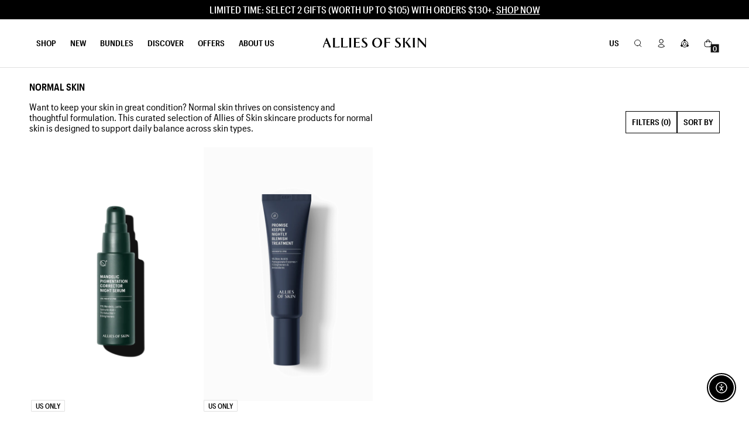

--- FILE ---
content_type: text/html; charset=utf-8
request_url: https://us.allies.shop/collections/normal-skin/ingredient-mandelic-acid
body_size: 86617
content:















<!doctype html>
<html class="no-js" lang="en">
  <head>
    




<script src="/cdn/shopifycloud/consent-tracking-api/v0.1/consent-tracking-api.js"></script>

<script type="text/javascript">
  var Y=Object.defineProperty;var X=(m,g,p)=>g in m?Y(m,g,{enumerable:!0,configurable:!0,writable:!0,value:p}):m[g]=p;var n=(m,g,p)=>X(m,typeof g!="symbol"?g+"":g,p);(function(){"use strict";var m=" daum[ /]| deusu/| yadirectfetcher|(?:^|[^g])news(?!sapphire)|(?<! (?:channel/|google/))google(?!(app|/google| pixel))|(?<! cu)bots?(?:\\b|_)|(?<!(?:lib))http|(?<![hg]m)score|(?<!cam)scan|@[a-z][\\w-]+\\.|\\(\\)|\\.com\\b|\\btime/|\\||^<|^[\\w \\.\\-\\(?:\\):%]+(?:/v?\\d+(?:\\.\\d+)?(?:\\.\\d{1,10})*?)?(?:,|$)|^[^ ]{50,}$|^\\d+\\b|^\\w*search\\b|^\\w+/[\\w\\(\\)]*$|^active|^ad muncher|^amaya|^avsdevicesdk/|^biglotron|^bot|^bw/|^clamav[ /]|^client/|^cobweb/|^custom|^ddg[_-]android|^discourse|^dispatch/\\d|^downcast/|^duckduckgo|^email|^facebook|^getright/|^gozilla/|^hobbit|^hotzonu|^hwcdn/|^igetter/|^jeode/|^jetty/|^jigsaw|^microsoft bits|^movabletype|^mozilla/\\d\\.\\d\\s[\\w\\.-]+$|^mozilla/\\d\\.\\d\\s\\(compatible;?(?:\\s\\w+\\/\\d+\\.\\d+)?\\)$|^navermailapp|^netsurf|^offline|^openai/|^owler|^php|^postman|^python|^rank|^read|^reed|^rest|^rss|^snapchat|^space bison|^svn|^swcd |^taringa|^thumbor/|^track|^w3c|^webbandit/|^webcopier|^wget|^whatsapp|^wordpress|^xenu link sleuth|^yahoo|^yandex|^zdm/\\d|^zoom marketplace/|^$|analyzer|archive|ask jeeves/teoma|audit|bit\\.ly/|bluecoat drtr|browsex|burpcollaborator|capture|catch|check\\b|checker|chrome-lighthouse|chromeframe|classifier|cloudflare|convertify|crawl|cypress/|dareboost|datanyze|dejaclick|detect|dmbrowser|download|evc-batch/|exaleadcloudview|feed|firephp|functionize|gomezagent|grab|headless|httrack|hubspot marketing grader|hydra|ibisbrowser|infrawatch|insight|inspect|iplabel|ips-agent|java(?!;)|library|linkcheck|mail\\.ru/|manager|measure|neustar wpm|node|nutch|offbyone|onetrust|optimize|pageburst|pagespeed|parser|perl|phantomjs|pingdom|powermarks|preview|proxy|ptst[ /]\\d|retriever|rexx;|rigor|rss\\b|scrape|server|sogou|sparkler/|speedcurve|spider|splash|statuscake|supercleaner|synapse|synthetic|tools|torrent|transcoder|url|validator|virtuoso|wappalyzer|webglance|webkit2png|whatcms/|xtate/",g=/bot|crawl|http|lighthouse|scan|search|spider/i,p;function M(){if(p instanceof RegExp)return p;try{p=new RegExp(m,"i")}catch{p=g}return p}function O(c){return!!c&&M().test(c)}/*! js-cookie v3.0.5 | MIT */function _(c){for(var e=1;e<arguments.length;e++){var t=arguments[e];for(var i in t)c[i]=t[i]}return c}var U={read:function(c){return c[0]==='"'&&(c=c.slice(1,-1)),c.replace(/(%[\dA-F]{2})+/gi,decodeURIComponent)},write:function(c){return encodeURIComponent(c).replace(/%(2[346BF]|3[AC-F]|40|5[BDE]|60|7[BCD])/g,decodeURIComponent)}};function S(c,e){function t(r,a,s){if(!(typeof document>"u")){s=_({},e,s),typeof s.expires=="number"&&(s.expires=new Date(Date.now()+s.expires*864e5)),s.expires&&(s.expires=s.expires.toUTCString()),r=encodeURIComponent(r).replace(/%(2[346B]|5E|60|7C)/g,decodeURIComponent).replace(/[()]/g,escape);var o="";for(var h in s)s[h]&&(o+="; "+h,s[h]!==!0&&(o+="="+s[h].split(";")[0]));return document.cookie=r+"="+c.write(a,r)+o}}function i(r){if(!(typeof document>"u"||arguments.length&&!r)){for(var a=document.cookie?document.cookie.split("; "):[],s={},o=0;o<a.length;o++){var h=a[o].split("="),d=h.slice(1).join("=");try{var f=decodeURIComponent(h[0]);if(s[f]=c.read(d,f),r===f)break}catch{}}return r?s[r]:s}}return Object.create({set:t,get:i,remove:function(r,a){t(r,"",_({},a,{expires:-1}))},withAttributes:function(r){return S(this.converter,_({},this.attributes,r))},withConverter:function(r){return S(_({},this.converter,r),this.attributes)}},{attributes:{value:Object.freeze(e)},converter:{value:Object.freeze(c)}})}var R=S(U,{path:"/"});const F=c=>{const e=window.innerWidth<768||window.outerWidth<768?"mobile":"desktop";return c===e},L=(c,e)=>{const t=!!e,i=String(c)==="true";return t===i},I="shg_geo_data";function B(c,e){const t=c-e;return Math.floor(t/(1e3*60*60*24))}function N(){if(new URLSearchParams(window.location.search).get("shg_geo_cache")==="false")return null;let e=null;try{const t=localStorage.getItem(I);if(t){const i=JSON.parse(t),r=Date.now();i.timestamp&&B(r,i.timestamp)<=7?e=i:localStorage.removeItem(I)}}catch(t){return console.error("Error reading geo data from cache:",t),localStorage.removeItem(I),null}return e}function q(c){let e=null;if(!c)return console.warn("Geo location API URL not configured."),e;try{const t=new XMLHttpRequest;t.open("GET",c,!1),t.send(null),t.status===200?(e=JSON.parse(t.responseText),e?(e.timestamp=Date.now(),localStorage.setItem(I,JSON.stringify(e))):(console.error("Geo API response parsed to null or undefined."),e=null)):console.error(`Geo API request failed with status: ${t.status}`)}catch(t){console.error("Error fetching geo data from API:",t)}return e}function Q(c){let e=null;try{const t=N();t?(e=t,console.debug("Loaded geo data from cache:",e)):(e=q(c),console.debug("Fetched geo data from API:",e))}catch(t){console.error("Error initializing geo data:",t),e=null}return e}const j=(c,e)=>{const{type:t,country_code:i,toponym_name:r,parent_name:a}=c||{},{country:s,region:o,city:h}=e||{};if(!t||!i||!e)return!1;switch(t){case"country":return s===i;case"region":return o===r&&s===i;case"city":return h===r&&o===a&&s===i;default:return console.debug("Unknown location type:",t),!1}},x=c=>typeof c!="string"?!1:document.referrer.toLowerCase().includes(c.toLowerCase()),$=c=>typeof c!="string"?!1:window.location.href.toLowerCase().includes(c.toLowerCase()),G=(c,e,t)=>{if(!e)return!1;const{expectedTimeInMillseconds:i,withinOrAfter:r}=c||{};if(typeof i!="number"||!r)return!1;const a=e.first_visit_timestamp;return r==="within"?a+i>t:a+i<t},K=(c,e,t)=>e?t-e.first_visit_timestamp<18e5===c:c===!0;function H(c,e){return c===e}const y=class y{constructor(e){n(this,"visitorDetails",null);n(this,"currentTime");n(this,"geoLocationApi");n(this,"customerId");n(this,"isB2B");n(this,"internalGeoData");n(this,"isGeoDataInitialized",!1);n(this,"checkers",{device:e=>F(e),logged_in:(e,t)=>L(e,this.customerId),new_visitor:(e,t)=>K(e,t.visitorDetails,t.currentTime),returning_visitor:(e,t)=>G(e,t.visitorDetails,t.currentTime),url_contains:e=>$(e),referrer_contains:e=>x(e),location:(e,t)=>j(e,t.geoData),b2b:e=>H(e,this.isB2B)});this.geoLocationApi=e.geoLocationApi,this.customerId=e.customerId,this.isB2B=e.isB2B,this.currentTime=Date.now(),this.initializeVisitorDetails()}initializeVisitorDetails(){var e;try{const t=localStorage.getItem(y.VISITOR_DETAILS_KEY);t&&(this.visitorDetails=JSON.parse(t),typeof((e=this.visitorDetails)==null?void 0:e.first_visit_timestamp)!="number"&&(console.warn("Invalid visitor details found in storage, resetting."),this.visitorDetails=null)),this.visitorDetails===null?(console.debug("Initializing new visitor details."),this.visitorDetails={first_visit_timestamp:this.currentTime},localStorage.setItem(y.VISITOR_DETAILS_KEY,JSON.stringify(this.visitorDetails))):console.debug("Loaded visitor details from storage:",this.visitorDetails)}catch(t){console.error("Error initializing visitor details:",t),localStorage.removeItem(y.VISITOR_DETAILS_KEY),this.visitorDetails={first_visit_timestamp:this.currentTime},localStorage.setItem(y.VISITOR_DETAILS_KEY,JSON.stringify(this.visitorDetails))}}check(e){const t=this.checkers[e.audience_type];if(!t)return console.warn(`Unknown audience type: ${e.audience_type}`),!1;e.audience_type==="location"&&(e.value=this.snakeCaseKeys(e.value),this.isGeoDataInitialized||(console.debug("Location check required, initializing geoData..."),this.internalGeoData=Q(this.geoLocationApi),this.isGeoDataInitialized=!0,console.debug("GeoData initialization result:",this.internalGeoData)));const i={geoData:this.internalGeoData===void 0?null:this.internalGeoData,visitorDetails:this.visitorDetails,currentTime:this.currentTime};try{const r=!!t(e.value,i);return console.debug("Audience check result:",{audience:e,internalContext:i,matched:r}),e.condition==="is_not"?!r:r}catch(r){return console.error("Error during audience check:",{audience:e,internalContext:i,error:r}),!1}}snakeCaseKeys(e){if(typeof e!="object")return e;const t={};for(const[i,r]of Object.entries(e)){const a=i.replace(/[A-Z]/g,s=>`_${s.toLowerCase()}`);t[a]=r}return t}};n(y,"VISITOR_DETAILS_KEY","_shg_ab_visitor_details");let P=y;class J{constructor(e,t){n(this,"buyItNowHandlerAttached",!1);n(this,"currentCartVariantId",null);n(this,"storefrontAccessToken");n(this,"shopDomain");n(this,"trackDispatchedSelection",(e,t)=>{const i=e&&e.isFirstAssignment===!1?"cache":t.distribution_method,r={shop_id:t.shop_id,optimization_id:e==null?void 0:e.optimization.id,variant_id:e==null?void 0:e.selectedVariant.id,details:{optimization_ids:t.optimization_ids,distribution_method:i,selection_details:t.selection_details,cache:t.cache,context:t.context,optimization_matches:t.optimization_matches}};this.trackingService.trackDispatch("dispatched",r)});this.trackingService=e,this.storefrontAccessToken=(t==null?void 0:t.storefrontAccessToken)??null,this.shopDomain=(t==null?void 0:t.shopDomain)??null,this.currentCartVariantId=(t==null?void 0:t.currentCartVariantId)??null,typeof document<"u"&&document.readyState==="loading"?document.addEventListener("DOMContentLoaded",()=>{this.attachPriceTestBuyItNowHandler()}):setTimeout(()=>{this.attachPriceTestBuyItNowHandler()},100)}async createCartAndGetCheckoutUrl(e,t,i){var o,h,d,f,V;if(!this.storefrontAccessToken||!this.shopDomain)return null;const r=`
      mutation cartCreate($input: CartInput!) {
        cartCreate(input: $input) {
          cart {
            id
            checkoutUrl
          }
          userErrors {
            field
            message
          }
        }
      }
    `,a=i?[{key:"shogun_variant_id",value:i}]:[],s={input:{lines:[{merchandiseId:`gid://shopify/ProductVariant/${e}`,quantity:t}],attributes:a}};try{const k=JSON.stringify({query:r,variables:s}),z=`https://${this.shopDomain}/api/2025-10/graphql.json`;console.debug("shogun: cartCreate request URL:",z),console.debug("shogun: cartCreate request body:",k);const b=await(await fetch(z,{method:"POST",headers:{"Content-Type":"application/json","X-Shopify-Storefront-Access-Token":this.storefrontAccessToken},body:k})).json();return console.debug("shogun: cartCreate full response:",JSON.stringify(b,null,2)),(d=(h=(o=b.data)==null?void 0:o.cartCreate)==null?void 0:h.cart)!=null&&d.checkoutUrl?(console.debug("shogun: cartCreate successful, checkoutUrl:",b.data.cartCreate.cart.checkoutUrl),b.data.cartCreate.cart.checkoutUrl):(console.error("shogun: cartCreate failed:",((V=(f=b.data)==null?void 0:f.cartCreate)==null?void 0:V.userErrors)||b.errors),null)}catch(k){return console.error("shogun: cartCreate error:",k),null}}async addToCartAndCheckout(e,t,i){const r={items:[{id:e,quantity:t}]};i&&(r.attributes={shogun_variant_id:i});try{const a=await fetch("/cart/add.js",{method:"POST",headers:{"Content-Type":"application/json"},body:JSON.stringify(r)});a.ok?(console.debug("shogun: added to cart, redirecting to checkout"),window.location.href="/checkout"):console.error("shogun: cart add failed:",await a.text())}catch(a){console.error("shogun: cart add error:",a)}}attachPriceTestBuyItNowHandler(){if(this.buyItNowHandlerAttached)return;this.buyItNowHandlerAttached=!0;const e=async i=>{const r=new FormData(i);let a=r.get("id")||r.get("variant_id");if(console.debug("shogun: buy-it-now form data:",Object.fromEntries(r.entries())),console.debug("shogun: raw variantId from form:",a),!a){console.debug("shogun: no variant ID found for buy-it-now");return}if(a.includes("gid://")){const h=a.match(/\/(\d+)$/);h&&(a=h[1],console.debug("shogun: extracted numeric ID from GID:",a))}const s=parseInt(r.get("quantity")||"1",10)||1,o=this.currentCartVariantId;if(console.debug("shogun: buy-it-now details:",{variantId:a,quantity:s,cartVariantId:o,storefrontAccessToken:this.storefrontAccessToken?"***":null,shopDomain:this.shopDomain}),this.storefrontAccessToken&&this.shopDomain){console.debug("shogun: attempting cartCreate with merchandiseId:",`gid://shopify/ProductVariant/${a}`);const h=await this.createCartAndGetCheckoutUrl(a,s,o);if(h){console.debug("shogun: redirecting to cartCreate checkoutUrl (original cart preserved)"),window.location.href=h;return}}console.debug("shogun: falling back to cart add with cart variant"),await this.addToCartAndCheckout(a,s,o)};typeof document<"u"&&(()=>{document.addEventListener("click",i=>{const r=i.target;if(!r)return;const a=r.closest('[data-ab-price-test-payment-button="true"]');if(!a||!r.closest('shopify-buy-it-now-button, shopify-accelerated-checkout, [data-shopify="payment-button"]'))return;const o=a.closest("form");o&&(i.preventDefault(),i.stopPropagation(),i.stopImmediatePropagation(),e(o))},{capture:!0})})()}extractViewParamFromFullTemplateKey(e){const t=e.split("/").pop().split(".");return t.slice(1,t.length-1).join(".")}async handleRedirect(e){const t=new URL(window.location.href),i=new URL(window.location.href);if(e.optimization.scope==="theme")i.searchParams.set("preview_theme_id",e.selectedVariant.config.theme_id);else if(e.optimization.scope==="url_redirect")i.pathname=e.languageRootUrl!=="/"?e.languageRootUrl+e.selectedVariant.config.path:e.selectedVariant.config.path;else{const r=this.extractViewParamFromFullTemplateKey(e.selectedVariant.config.full_template_key);i.searchParams.set("view",r)}t.toString()===i.toString()?this.hideViewParam():this.redirectWithoutCache(i)}hideViewParam(){const e=new URL(window.location.href);e.searchParams.delete("view"),window.history.replaceState({},"",e.toString())}dispatch(e,t,i){let r=null,a=e.find(s=>s.current())||e[0];if(["price","product_details","checkout"].includes(a.optimization.scope))if(r=a,this.currentCartVariantId=t||a.selectedVariant.id,this.attachPriceTestBuyItNowHandler(),t)console.debug("shogun: price variant already assigned, returning");else{const s=a.selectedVariant.id;console.debug("shogun: assigning price variant");const o=JSON.stringify({attributes:{shogun_variant_id:s}}),h=new XMLHttpRequest;h.open("POST","/cart/update.js",!0),h.setRequestHeader("Content-Type","application/json"),h.onreadystatechange=()=>{if(h.readyState==4&&h.status==200){if(e[0].optimization.scope==="checkout")return;console.debug("shogun: reloading to reflect cart pricing");const d=new URL(window.location.href);this.redirectWithoutCache(d)}},h.send(o)}else{const s=e.find(h=>h.matchingVariant.id!==h.selectedVariant.id);if(console.debug("redirectingSelection",s),s&&(s.optimization.scope!=="url_redirect"||s.isFirstAssignment===!0||s.optimization.config.permanent_redirect===!0))return this.trackDispatchedSelection(s,i),this.handleRedirect(s);const o=new Set(e.map(h=>h.optimization.scope));(o.has("template")||o.has("page"))&&this.hideViewParam(),r=e.find(h=>h.current())||s||null}e.length>0&&!r&&(r=e[0]),(r||e.length>0)&&this.trackDispatchedSelection(r,i),e.filter(s=>s.current()).forEach(s=>{this.trackingService.trackVariantImpression(s.selectedVariant,s.optimization.type)})}redirectWithoutCache(e){typeof e=="string"&&(e=new URL(e)),e.searchParams.delete("cache"),document.referrer!=""&&sessionStorage.setItem(C,document.referrer),console.debug("shogun: redirecting to ",e),window.location.replace(e)}}class v{constructor(e){n(this,"optimization");n(this,"matchingVariant");n(this,"selectedVariant");n(this,"isFirstAssignment");n(this,"languageRootUrl");this.optimization=e.optimization,this.matchingVariant=e.matchingVariant,this.selectedVariant=e.selectedVariant,this.isFirstAssignment=e.isFirstAssignment,this.languageRootUrl=e.languageRootUrl}current(){return this.matchingVariant.id===this.selectedVariant.id}}const w=class w{constructor(){n(this,"ran",!1)}removePreviewBarIframe(){console.debug("Setting up preview bar iframe removal");const e=()=>{w.PREVIEW_BAR_IFRAME_IDS.forEach(t=>{const i=document.getElementById(t);i&&(console.debug(`Removing preview bar iframe with id: ${t}`),i.remove())})};e(),document.addEventListener("DOMContentLoaded",()=>{console.debug("DOM loaded, setting up mutation observer for preview bar");const t=new MutationObserver(i=>{i.forEach(r=>{r.addedNodes.forEach(a=>{if(a.nodeType===Node.ELEMENT_NODE){const s=a;w.PREVIEW_BAR_IFRAME_IDS.includes(s.id)&&(console.debug(`Detected and removing preview bar iframe with id: ${s.id} via observer`),s.remove())}})})});if(document.body)t.observe(document.body,{childList:!0,subtree:!0});else{const i=new MutationObserver(()=>{document.body&&(t.observe(document.body,{childList:!0,subtree:!0}),e(),i.disconnect())});i.observe(document.documentElement,{childList:!0})}e()})}run(){this.ran||(this.removePreviewBarIframe(),this.ran=!0)}};n(w,"PREVIEW_BAR_IFRAME_IDS",["preview-bar-iframe","PBarNextFrameWrapper"]);let T=w;const D="_shg_analytics_queue";class W{enqueue(e){const t={...e,id:crypto.randomUUID(),attempts:0,createdAt:Date.now()},i=this.readQueue();return i[t.category].push(t),this.writeQueue(i),t}all(){const e=this.readQueue();return[...e.shogun_load,...e.dispatcher].sort((t,i)=>t.createdAt-i.createdAt)}update(e){const t=this.readQueue(),i=t[e.category],r=i.findIndex(a=>a.id===e.id);r!==-1&&(i[r]=e,this.writeQueue(t))}remove(e){const t=this.readQueue(),i=t[e.category],r=i.findIndex(a=>a.id===e.id);r!==-1&&(i.splice(r,1),this.writeQueue(t))}findLatest(e){const i=this.readQueue()[e];if(i.length!==0)return i[i.length-1]}readQueue(){const e=localStorage.getItem(D);if(!e)return this.emptyQueue();try{const t=JSON.parse(e);return t.shogun_load||(t.shogun_load=[]),t.dispatcher||(t.dispatcher=[]),t}catch(t){return console.error("shogun: failed to parse analytics queue storage, resetting",t),localStorage.removeItem(D),this.emptyQueue()}}writeQueue(e){try{localStorage.setItem(D,JSON.stringify(e))}catch(t){console.error("shogun: failed to save analytics queue",t)}}emptyQueue(){return{shogun_load:[],dispatcher:[]}}}const u=class u{constructor(e,t,i,r,a,s){n(this,"publishable",!1);n(this,"allowed",null);n(this,"eventQueue",new W);n(this,"processingQueue",!1);n(this,"pendingProcess",!1);n(this,"processTimer",null);n(this,"trackVariantImpression",(e,t)=>{const i={page_type:this.pageType,page_id:this.pageId,app_type:t=="ab_test"?"ab_testing":"personalization",original_referrer:this.originalReferrer};i.optimization_id=e.optimization_id,i.variant_id=e.id,console.debug(`Tracking variant impression: optimization=${e.optimization_id}, variant=${e.id}`),this.enqueueShogunLoadEvent(i)});n(this,"trackPage",()=>{const e={page_type:this.pageType,page_id:this.pageId,app_type:"ab_testing"};this.enqueueShogunLoadEvent(e)});n(this,"trackDispatch",(e,t)=>{this.enqueueEvent({category:"dispatcher",event:e,data:t})});n(this,"enqueueEvent",e=>{console.debug("shogun: enqueueing tracking event",{category:e.category,event:"event"in e?e.event:void 0}),e.category==="shogun_load"&&(!this.publishable||this.allowed!==!0)&&console.debug("shogun: not ready, enqueueing shogun:load event");try{this.eventQueue.enqueue(e),this.scheduleProcessQueue()}catch(t){console.error("shogun: failed to enqueue analytics event",t)}});n(this,"enqueueShogunLoadEvent",e=>{this.enqueueEvent({category:"shogun_load",data:e})});n(this,"waitForPublishable",()=>{var i,r;let e=0;const t=()=>{var a,s;if(typeof((s=(a=window.Shopify)==null?void 0:a.analytics)==null?void 0:s.publish)>"u")if(e<=u.retryAttemptsLimit){setTimeout(t,u.retryIntervalInMs);return}else{console.warn("shogun:ts: Shopify analytics unavailable after 30s"),this.handleError("Error initializing TrackingService: Shopify analytics not available after 30s");return}console.debug("shogun:ts: publishable"),this.publishable=!0,this.scheduleProcessQueue()};(r=(i=window.Shopify)==null?void 0:i.analytics)!=null&&r.publish?(console.debug("shogun:ts: publishable"),this.publishable=!0):(console.debug("shogun:ts: analytics api not available yet, waiting..."),t())});n(this,"waitForConsent",()=>{var i,r;let e=0;const t=()=>{if(typeof window.Shopify>"u"&&e<=u.retryAttemptsLimit){setTimeout(t,u.retryIntervalInMs);return}window.Shopify.loadFeatures([{name:"consent-tracking-api",version:"0.1"}],a=>{var s;if(a&&a.length>0){let o=[];a.forEach(h=>{console.error(h),o.push(h.message)}),this.handleError(`Error initializing TrackingService: ${o.join(", ")}`)}else console.debug("shogun:ts: consent available"),this.handleConsentChange(((s=window.Shopify.customerPrivacy)==null?void 0:s.analyticsProcessingAllowed())??!1)})};(r=(i=window.Shopify)==null?void 0:i.customerPrivacy)!=null&&r.analyticsProcessingAllowed?(console.debug("shogun:ts: consent available"),this.allowed=window.Shopify.customerPrivacy.analyticsProcessingAllowed()):(console.debug("shogun:ts: privacy api not available yet, waiting..."),t())});n(this,"handleConsentChange",e=>{this.allowed=e,console.debug("shogun: analytics consent updated to: ",this.allowed),this.scheduleProcessQueue()});n(this,"scheduleProcessQueue",()=>{if(this.processingQueue){this.pendingProcess=!0;return}this.processingQueue=!0;try{this.processQueue()}catch(e){console.error("shogun: error processing analytics queue",e)}finally{this.processingQueue=!1,this.pendingProcess&&(this.pendingProcess=!1,this.scheduleProcessQueue())}});n(this,"scheduleProcessQueueAfter",e=>{this.processTimer||(this.processTimer=setTimeout(()=>{this.processTimer=null,this.scheduleProcessQueue()},e))});n(this,"handleError",e=>{let t,i;const r=this.eventQueue.findLatest("shogun_load");r&&(t=r.data.optimization_id,i=r.data.variant_id),this.trackDispatchFallback("errored",{shop_id:this.shopId,dispatcher_session_id:this.dispatcherSessionId,optimization_id:t,variant_id:i,details:{error:e}})});n(this,"dispatcherFallbackReady",e=>e.category!=="dispatcher"?!1:Date.now()-e.createdAt>=u.dispatchFallbackDelayInMs);n(this,"trackDispatchFallback",(e,t)=>{console.debug(`shogun: sending dispatch:${e} via fallback`),t.name=e,fetch(`${this.analyticsUrl}/dispatcher/${e}`,{method:"POST",headers:{"Content-Type":"application/json"},body:JSON.stringify(t),keepalive:!0})});n(this,"prepareFallbackPayload",e=>{const t=this.clonePayload(e);return t.shop_id=t.shop_id||this.shopId,t.dispatcher_session_id=this.dispatcherSessionId,t.details||(t.details={}),t});n(this,"clonePayload",e=>{try{return JSON.parse(JSON.stringify(e))}catch{return e}});this.shopId=e,this.pageType=t,this.pageId=i,this.originalReferrer=r,this.analyticsUrl=a,this.dispatcherSessionId=s,this.waitForPublishable(),this.waitForConsent(),document.addEventListener("visitorConsentCollected",o=>{this.handleConsentChange(o.detail.analyticsAllowed)}),this.scheduleProcessQueue()}processQueue(){console.debug("shogun: processing queue");const e=this.eventQueue.all();let t=!1;for(const i of e){if(this.shouldDropEvent(i)){this.eventQueue.remove(i);continue}if(this.isWithinBackoffWindow(i)){t=!0;continue}if(!this.isEventReady(i)){t=!0;continue}let r="success";try{r=this.deliverEvent(i)}catch(a){console.error("shogun: error delivering analytics event",a),r="retry"}r==="success"||r==="drop"?this.eventQueue.remove(i):(i.attempts+=1,i.lastAttemptedAt=Date.now(),this.eventQueue.update(i),t=!0)}t&&this.scheduleProcessQueueAfter(u.queueRetryDelayInMs)}shouldDropEvent(e){return Date.now()-e.createdAt>u.maxQueueAgeInMs||e.attempts>=u.maxQueueAttempts||e.category==="dispatcher"&&!e.event}isWithinBackoffWindow(e){if(!e.lastAttemptedAt)return!1;const t=u.queueRetryDelayInMs*Math.pow(2,Math.min(e.attempts,u.maxQueueAttempts));return Date.now()-e.lastAttemptedAt<t}isEventReady(e){return e.category==="shogun_load"?this.publishable&&this.allowed===!0:e.category==="dispatcher"?this.allowed===!0&&this.publishable?!0:this.dispatcherFallbackReady(e):!1}deliverEvent(e){return e.category==="shogun_load"?this.deliverShogunLoad(e):this.deliverDispatch(e)}deliverShogunLoad(e){const t=e.data;try{if(console.debug("Firing shogun:load event",t),!window.Shopify.analytics.publish)throw new Error("Shopify analytics publish is not available");return window.Shopify.analytics.publish("shogun:load",t),"success"}catch(i){return console.error("Error publishing shogun:load event:",i),"retry"}}deliverDispatch(e){if(e.category!=="dispatcher"||!e.event)return"drop";if(this.allowed===!0&&this.publishable){const i=`shogun:dispatcher:${e.event}`;try{if(console.debug(`Firing ${i} event`,e.data),!window.Shopify.analytics.publish)throw new Error("Shopify analytics publish is not available");return window.Shopify.analytics.publish(i,e.data),"success"}catch(r){console.error(`Error publishing ${i} event:`,r);const a=this.prepareFallbackPayload(e.data);return a.details||(a.details={}),a.details.error=`Error publishing ${i} event: ${r.message}`,this.trackDispatchFallback(e.event,a),"success"}}if(!this.dispatcherFallbackReady(e))return"retry";const t=this.prepareFallbackPayload(e.data);return this.trackDispatchFallback(e.event,t),"success"}};n(u,"retryIntervalInMs",250),n(u,"retryAttemptsLimit",3e4/u.retryIntervalInMs),n(u,"queueRetryDelayInMs",1e3),n(u,"maxQueueAttempts",5),n(u,"maxQueueAgeInMs",24*60*60*1e3),n(u,"dispatchFallbackDelayInMs",30*1e3);let A=u;const C="_shg_referrer",l=class l{constructor(e){n(this,"shopId");n(this,"optimizations");n(this,"currentThemeId");n(this,"pageId");n(this,"pageType");n(this,"currentPartialTemplateKey");n(this,"distributionMethod");n(this,"cachedOptimizations");n(this,"audienceChecker");n(this,"personalizations");n(this,"abTests");n(this,"dispatcher");n(this,"trackingService");n(this,"currentPath");n(this,"themeTestHandler");n(this,"currentCartVariantId");n(this,"languageRootUrl");n(this,"dispatcherSessionId");n(this,"originalReferrer");n(this,"inAudience",e=>this.audienceChecker.check(e));if(this.originalReferrer=sessionStorage.getItem(C),this.originalReferrer){sessionStorage.removeItem(C),console.debug("shogun: retaining original referrer: ",this.originalReferrer);try{Object.defineProperty(document,"referrer",{get:()=>this.originalReferrer})}catch(s){console.debug("shogun: failed to set original referrer via `Object.defineProperty`"),console.error(s);try{window.document.__defineGetter__("referrer",()=>this.originalReferrer)}catch(o){console.debug("shogun: failed to set original referrer via `__defineGetter__`"),console.error(o)}}}this.shopId=e.shopId,this.currentThemeId=e.currentThemeId,this.currentCartVariantId=e.currentCartVariantId;const t=e.optimizations||[];e.defaultThemeId!==this.currentThemeId?this.optimizations=t.filter(s=>s.scope==="price"||s.scope==="product_details"||s.variants.some(o=>o.config.theme_id===this.currentThemeId)):this.optimizations=t,this.personalizations=this.optimizations.filter(s=>s.type==="personalization"),this.abTests=this.optimizations.filter(s=>s.type==="ab_test"),this.distributionMethod=e.distributionMethod||l.DEFAULT_DISTRIBUTION_METHOD,this.pageId=e.pageId,this.pageType=e.pageType,this.languageRootUrl=e.languageRootUrl;const i=this.pageType==="metaobject"?"templates/metaobject/":"templates/",r=[e.templateName,e.templateSuffix].filter(Boolean).join(".");this.currentPartialTemplateKey=i+r,this.currentPath=window.location.pathname,this.cachedOptimizations=JSON.parse(localStorage.getItem(l.OPTIMIZATIONS_CACHE_KEY)||"{}"),this.audienceChecker=new P(e),e.sessionIdOverride?this.dispatcherSessionId=e.sessionIdOverride:(this.dispatcherSessionId=R.get(l.DISPATCHER_SESSION_COOKIE)||crypto.randomUUID(),R.set(l.DISPATCHER_SESSION_COOKIE,this.dispatcherSessionId,{path:"/",expires:1/48})),this.trackingService=new A(this.shopId,this.pageType,this.pageId,this.originalReferrer,e.analyticsUrl,this.dispatcherSessionId);const a=new T;this.themeTestHandler=a,this.dispatcher=new J(this.trackingService,{storefrontAccessToken:e.storefrontAccessToken,shopDomain:e.shopDomain,currentCartVariantId:e.currentCartVariantId})}getOptimizationPriority(e){return{theme:1,template:2,page:3,url_redirect:4,price:5,product_details:6,checkout:7}[e.scope]}sortMatches(e){return[...e].sort((t,i)=>{const r=this.getOptimizationPriority(t.optimization),a=this.getOptimizationPriority(i.optimization);return r===a?0:r-a})}audienceMatchesCurrentVisitor(e){const t=e.audiences||[];return t.length===0?!0:e.audiences_condition==="any"?t.some(this.inAudience):t.every(this.inAudience)}configAudiencesMatch(e,t){const i=e.audiences||[],r=t.audiences||[];if(i.length!==r.length)return!1;const a=i.map(o=>JSON.stringify(o)),s=r.map(o=>JSON.stringify(o));return!(a.some(o=>!s.includes(o))||s.some(o=>!a.includes(o))||i.length>1&&e.audiences_condition!==t.audiences_condition)}getCachedVariant(e){const t=this.cachedOptimizations[e.id];if(t)return e.variants.find(i=>i.id===t)}setCachedVariant(e,t){this.cachedOptimizations[e.id]=t.id,console.debug("setCachedVariant",e.id,t.id),localStorage.setItem(l.OPTIMIZATIONS_CACHE_KEY,JSON.stringify(this.cachedOptimizations))}extractPartialTemplateKeyFromFullTemplateKey(e){if(!e)return;const t=e.split(".");return t.length<2?e:t.slice(0,-1).join(".")}matchesAnyAttributeOfCurrentPage(e,t){const i=this.checkTemplateMatch(t),r=this.checkThemeMatch(e,t),a=this.checkPageMatch(e),s=this.checkPathMatch(t),o=this.checkPriceMatch(e,t),h=this.checkProductDetailsMatch(e,t),d=this.checkCheckoutMatch(e,t);return r||i&&a||s||o||h||d}getMatchingVariant(e,t=void 0){var a;const i=e.config,r=(a=t==null?void 0:t.selectedVariant)==null?void 0:a.config;for(const s of e.variants){if(!this.matchesAnyAttributeOfCurrentPage(e,s))continue;const o=e.type==="ab_test"?e.config:s.config;if(this.audienceMatchesCurrentVisitor(o)&&!(r&&!this.configAudiencesMatch(i,r)))return s}}getPersonalizationMatches(){const e=[];for(const t of this.personalizations){const i=this.getMatchingVariant(t);i&&e.push({optimization:t,matchingVariant:i})}return e}getPrioritizedNonDefaultPersonalizationSelection(){const e=this.getPersonalizationMatches();if(e.length===0)return;const t=this.sortMatches(e);for(const i of t){const a=i.optimization.variants.sort((s,o)=>s.position-o.position).find(s=>!s.config.original&&this.audienceMatchesCurrentVisitor(s.config));if(a)return new v({optimization:i.optimization,matchingVariant:i.matchingVariant,selectedVariant:a,isFirstAssignment:!0,languageRootUrl:this.languageRootUrl})}}getDefaultPersonalizationSelectionsForImpressionTracking(e){return this.getPersonalizationMatches().filter(r=>r.matchingVariant.config.original&&r.optimization.id!==(e==null?void 0:e.optimization.id)).map(r=>new v({optimization:r.optimization,matchingVariant:r.matchingVariant,selectedVariant:r.matchingVariant,isFirstAssignment:!0,languageRootUrl:this.languageRootUrl}))}getRandomVariantForOptimization(e){const t=`${this.dispatcherSessionId}-${e.id}`,r=this.hashWithDjb2(t)%l.DEFAULT_NUMBER_OF_BINS;let a=0;for(const s of e.variants)if(a+=l.DEFAULT_NUMBER_OF_BINS*(s.config.percentage||0)/100,r<a)return s;return e.variants[0]}hasAnyCachedVariants(){return this.abTests.some(e=>!!this.cachedOptimizations[e.id])}getGreedySelections(e){const t=e[Math.floor(Math.random()*e.length)],i=t.cachedVariant||this.getRandomVariantForOptimization(t.optimization);return[new v({optimization:t.optimization,matchingVariant:t.matchingVariant,selectedVariant:i,isFirstAssignment:!t.cachedVariant,languageRootUrl:this.languageRootUrl})]}userBin(){const e=this.dispatcherSessionId;return e?this.hashWithDjb2(e)%l.DEFAULT_NUMBER_OF_BINS:0}hashWithDjb2(e){let t=5381;for(let i=0;i<e.length;i++)t=(t<<5)-t+e.charCodeAt(i),t|=0;return Math.abs(t)}getVariantForUserBin(){const e=this.userBin(),t=this.abTests.flatMap(r=>r.variants);let i=0;for(const r of t)if(i+=l.DEFAULT_NUMBER_OF_BINS*(r.traffic_percentage||0)/100,e<i)return r;return null}getEvenSelections(e){const t=this.getVariantForUserBin();if(!t)return[];const i=e.find(r=>r.optimization.variants.some(a=>a.id===t.id));return i?[new v({optimization:i.optimization,matchingVariant:i.matchingVariant,selectedVariant:t,isFirstAssignment:!i.cachedVariant,languageRootUrl:this.languageRootUrl})]:[]}getAbTestMatches(e){const t=[];return this.abTests.forEach(i=>{const r=this.getMatchingVariant(i,e);if(r){const a=this.getCachedVariant(i);(r.config.original||a)&&t.push({optimization:i,matchingVariant:r,cachedVariant:a})}}),t}getAbTestSelections(e){const t=this.getAbTestMatches(e);if(t.length===0)return[];const i=t.find(r=>!!r.cachedVariant);if(!i&&this.hasAnyCachedVariants())return[];if(i)return[new v({optimization:i.optimization,matchingVariant:i.matchingVariant,selectedVariant:i.cachedVariant,isFirstAssignment:!1,languageRootUrl:this.languageRootUrl})];switch(this.distributionMethod){case"greedy":return this.getGreedySelections(t);case"even":return this.getEvenSelections(t);default:throw new Error(`Unknown distribution method: ${this.distributionMethod}`)}}isBot(){const e=navigator.userAgent,t=O(e);return console.debug("Bot testing with user agent:",e),t}handleThemeReview(){const t=new URLSearchParams(location.search).get("shgpvid"),i=sessionStorage.getItem("_shg_preview_variant_id");if(i&&(!t||i==t)){console.debug(`shogun: theme review in progress, viewing variant: ${i}`);const r=document.getElementById("shogun-price-test-preview");if(!r){console.debug("shogun: sidebar not found!!!");return}const a=r.content.cloneNode(!0);document.addEventListener("DOMContentLoaded",()=>{document.body.style.paddingLeft="32rem",document.body.prepend(a)});return}else if(t&&(!i||i!=t)){console.debug(`shogun: theme review in progress, setting variant: ${t}`),sessionStorage.setItem("_shg_preview_variant_id",t);const r=JSON.stringify({attributes:{shogun_variant_id:t}}),a=new XMLHttpRequest;a.open("POST","/cart/update.js",!0),a.setRequestHeader("Content-Type","application/json"),a.onreadystatechange=()=>{a.readyState==4&&a.status==200&&(console.debug("shogun: reloading to reflect cart pricing"),location=location)},a.send(r)}}run(){let e=null,t=this.distributionMethod,i=[];const r=(a,s={})=>{var h,d;const o=a&&a.isFirstAssignment===!1?"cache":t;return{shop_id:this.shopId,optimization_id:(h=a==null?void 0:a.optimization)==null?void 0:h.id,variant_id:(d=a==null?void 0:a.selectedVariant)==null?void 0:d.id,details:{optimization_ids:this.optimizations.map(f=>f.id),distribution_method:o,selection_details:i,...s}}};try{if(this.isBot()){console.debug("Bot traffic detected, optimizer disabled");return}this.handleThemeReview();const a=this.getPrioritizedNonDefaultPersonalizationSelection(),s=this.getAbTestSelections(a),o=[];a&&o.push(a),o.push(...s),o.push(...this.getDefaultPersonalizationSelectionsForImpressionTracking(a)),localStorage.getItem("_shg_is_merchant")||this.themeTestHandler.run(),e=o.find(d=>d.matchingVariant.id===d.selectedVariant.id)||null,e&&!e.isFirstAssignment&&(t="cache"),i=o.map(d=>({optimization_id:d.optimization.id,selected_variant_id:d.selectedVariant.id,matching_variant_id:d.matchingVariant.id}));const h={shop_id:this.shopId,optimization_ids:this.optimizations.map(d=>d.id),selection_details:i,distribution_method:t,cache:{...this.cachedOptimizations},context:{template_key:this.currentPartialTemplateKey,theme_id:this.currentThemeId,page_type:this.pageType,page_id:this.pageId},optimization_matches:this.buildOptimizationMatches(a)};if(s.forEach(d=>{this.setCachedVariant(d.optimization,d.selectedVariant)}),o.length===0){this.abTests.length>0&&(this.trackingService.trackPage(),this.trackingService.trackDispatch("skipped",r(e)));return}this.dispatcher.dispatch(o,this.currentCartVariantId,h)}catch(a){this.trackingService.trackDispatch("errored",r(e,{error:a.message}))}}getCurrentPathWithoutLanguagePrefix(){return this.languageRootUrl==="/"||!this.currentPath.startsWith(this.languageRootUrl)?this.currentPath:this.currentPath.substring(this.languageRootUrl.length)||"/"}checkTemplateMatch(e){return this.extractPartialTemplateKeyFromFullTemplateKey(e.config.full_template_key)===this.currentPartialTemplateKey}checkThemeMatch(e,t){return e.scope==="theme"&&t.config.theme_id===this.currentThemeId}checkPageMatch(e){const{page_type:t,page_id:i}=e.config,r=!t||t===this.pageType,a=!i||i===this.pageId;return e.scope!=="url_redirect"&&r&&a}checkPathMatch(e){const t=e.config.path;if(!t)return!1;const i=this.getCurrentPathWithoutLanguagePrefix();return decodeURIComponent(t)===decodeURIComponent(i)}checkPriceMatch(e,t){return e.scope!=="price"?!1:!this.currentCartVariantId||this.currentCartVariantId===t.id}checkProductDetailsMatch(e,t){return e.scope!=="product_details"?!1:!this.currentCartVariantId||this.currentCartVariantId===t.id}checkCheckoutMatch(e,t){return e.scope!=="checkout"?!1:!this.currentCartVariantId||this.currentCartVariantId===t.id}getDetailedMatchingInfo(e,t,i){const{page_type:r,page_id:a}=e.config,s=!r||r===this.pageType,o=!a||a===this.pageId,h=e.type==="ab_test"?e.config:t.config,d=i?this.configAudiencesMatch(e.config,i.selectedVariant.config):!1;return{matches_template:this.checkTemplateMatch(t),matches_theme:this.checkThemeMatch(e,t),matches_page_type:s,matches_page_id:o,matches_page:this.checkPageMatch(e),matches_path:this.checkPathMatch(t),matches_price:this.checkPriceMatch(e,t),matches_audience:this.audienceMatchesCurrentVisitor(h),matches_personalization_config:d}}buildOptimizationMatches(e){const t={};for(const i of this.optimizations)if(t[i.id]={},i.variants&&Array.isArray(i.variants))for(const r of i.variants)t[i.id][r.id]=this.getDetailedMatchingInfo(i,r,e);return t}};n(l,"DEFAULT_NUMBER_OF_BINS",1e4),n(l,"DEFAULT_DISTRIBUTION_METHOD","greedy"),n(l,"OPTIMIZATIONS_CACHE_KEY","_shg_ab_optimizations_cache"),n(l,"DISPATCHER_SESSION_COOKIE","_shg_dispatcher_session");let E=l;window.ShogunOptimizer=E})();

</script><script type="text/javascript">
  ;(function() {
    if (typeof ShogunOptimizer === 'undefined') {
      console.error("ShogunOptimizer is not defined. Please ensure the optimizer script is properly loaded.");
      return;
    }

    const designMode = false;
    if (designMode) {
      console.debug("Design mode is enabled, skipping optimizer initialization");
      return;
    }

    // If the referrer url is the Shopify admin url, then set a local storage shg_is_merchant flag to true
    // This is used to remove the preview bar from the page for shoppers
    const referrer = document.referrer
    if (!localStorage.getItem('_shg_is_merchant') && ((referrer.includes('admin.shopify.com') || referrer.includes('shogun')))) {
      console.debug('Setting shg_is_merchant to true')
      localStorage.setItem('_shg_is_merchant', 'true')
    }

    const urlParams = new URLSearchParams(window.location.search);
    const optimizationDisabled = urlParams.get('shg') === "false" || window.location.hostname.includes('shopifypreview');

    if (optimizationDisabled) {
      console.debug("Optimization is disabled, skipping optimizer initialization");
      return;
    }

    const shopMetafieldConfig = {"default_theme_id":136410661026,"method":"greedy","optimizations":[],"expires_at":1769991608000,"env":"production"} || {};
    const optimizationsData = shopMetafieldConfig.expires_at > Date.now() ? (shopMetafieldConfig.optimizations || []) : [];

    const optimizerConfig = {
      shopId: "975ff87f-1083-47af-be4e-90693e8fd606",
      optimizations: optimizationsData,
      distributionMethod: urlParams.get('shgMethod') || shopMetafieldConfig.method,
      defaultThemeId: String(shopMetafieldConfig.default_theme_id),
      currentThemeId: "136410661026",
      pageId: "290949333154",
      pageType: "collection",
      templateName: "collection",
      templateSuffix: "",
      customerId: "",
      isB2B: false,
      sessionIdOverride: urlParams.get('shgSessionId'),
      geoLocationApi: "https://ipinfo.io/json?token=f2ae3a557d807b",
      currentCartVariantId: null,
      languageRootUrl: "/",
      analyticsUrl: "https://shogun-abc-production.global.ssl.fastly.net",
      storefrontAccessToken: null,
      shopDomain: ""
    };

    console.debug("Initializing ShogunOptimizer with config:", optimizerConfig);
    const optimizer = new ShogunOptimizer(optimizerConfig);
    optimizer.run();
  })();
</script>


    <meta name="viewport" content="width=device-width, initial-scale=1"><title>
  Elevate Your Routine with Skincare for Normal Skin | Allies Of Skin
&ndash; Tagged &quot;ingredient: Mandelic Acid&quot;
</title>

  <meta name="p:domain_verify" content="bbe5b88806f9de0c36f3c6b993f538af">


  <meta name="description" content="Skincare products for normal skin designed to maintain balance and comfort while supporting smooth-looking skin. Discover products for normal skin to enhance your daily care routine.">



<meta property="og:site_name" content="ALLIES [North America]">
<meta property="og:url" content="https://us.allies.shop/collections/normal-skin/ingredient-mandelic-acid">
<meta property="og:title" content="Elevate Your Routine with Skincare for Normal Skin | Allies Of Skin">
<meta property="og:type" content="website">
<meta property="og:description" content="Skincare products for normal skin designed to maintain balance and comfort while supporting smooth-looking skin. Discover products for normal skin to enhance your daily care routine."><meta name="twitter:card" content="summary_large_image">
<meta name="twitter:title" content="Elevate Your Routine with Skincare for Normal Skin | Allies Of Skin">
<meta name="twitter:description" content="Skincare products for normal skin designed to maintain balance and comfort while supporting smooth-looking skin. Discover products for normal skin to enhance your daily care routine.">
<script>
  document.documentElement.className = document.documentElement.className.replace('no-js', 'js');
  if ('performance' in window) {
    performance.mark('document:head:start');
  }
</script>

  <link href="//us.allies.shop/cdn/shop/t/437/assets/core-small.min.css?v=140483311671162142321760523221" as="style" rel="preload">
  
    <link href="//us.allies.shop/cdn/shop/t/437/assets/component-collection.css?v=41858604607917815511759218175" as="style" rel="preload">
  

    <link rel="preload" as="image"  href="//us.allies.shop/cdn/shop/files/NS-allies-of-skin-mandelic-pigmentation-corrector-night-serum.png?v=1764684157&amp;width=4000" alt="allies of skin mandelic pigmentation corrector night serum" imagesrcset="//us.allies.shop/cdn/shop/files/NS-allies-of-skin-mandelic-pigmentation-corrector-night-serum.png?v=1764684157&amp;width=200 200w, //us.allies.shop/cdn/shop/files/NS-allies-of-skin-mandelic-pigmentation-corrector-night-serum.png?v=1764684157&amp;width=400 400w, //us.allies.shop/cdn/shop/files/NS-allies-of-skin-mandelic-pigmentation-corrector-night-serum.png?v=1764684157&amp;width=600 600w, //us.allies.shop/cdn/shop/files/NS-allies-of-skin-mandelic-pigmentation-corrector-night-serum.png?v=1764684157&amp;width=800 800w, //us.allies.shop/cdn/shop/files/NS-allies-of-skin-mandelic-pigmentation-corrector-night-serum.png?v=1764684157&amp;width=1000 1000w, //us.allies.shop/cdn/shop/files/NS-allies-of-skin-mandelic-pigmentation-corrector-night-serum.png?v=1764684157&amp;width=1200 1200w, //us.allies.shop/cdn/shop/files/NS-allies-of-skin-mandelic-pigmentation-corrector-night-serum.png?v=1764684157&amp;width=1400 1400w, //us.allies.shop/cdn/shop/files/NS-allies-of-skin-mandelic-pigmentation-corrector-night-serum.png?v=1764684157&amp;width=1600 1600w, //us.allies.shop/cdn/shop/files/NS-allies-of-skin-mandelic-pigmentation-corrector-night-serum.png?v=1764684157&amp;width=1800 1800w, //us.allies.shop/cdn/shop/files/NS-allies-of-skin-mandelic-pigmentation-corrector-night-serum.png?v=1764684157&amp;width=2200 2200w, //us.allies.shop/cdn/shop/files/NS-allies-of-skin-mandelic-pigmentation-corrector-night-serum.png?v=1764684157&amp;width=2600 2600w, //us.allies.shop/cdn/shop/files/NS-allies-of-skin-mandelic-pigmentation-corrector-night-serum.png?v=1764684157&amp;width=3200 3200w, //us.allies.shop/cdn/shop/files/NS-allies-of-skin-mandelic-pigmentation-corrector-night-serum.png?v=1764684157&amp;width=4000 4000w" width="4000" height="6000"   class="main-image w-12 height-full image" fetchpriority="high" imagesizes=" (min-width:1600px) 25vw, (min-width:1200px) 33vw, (min-width:900px) 40vw, (min-width:750px) 50vw, (min-width:480px) 70vw,(min-width:360px) 90vw,90vw"><link rel="stylesheet" href="//us.allies.shop/cdn/shop/t/437/assets/core-small.min.css?v=140483311671162142321760523221">
<link rel="stylesheet" href="//us.allies.shop/cdn/shop/t/437/assets/core-medium.min.css?v=93607449747575916801759218191" media="(min-width: 600px)">
<link rel="stylesheet" href="//us.allies.shop/cdn/shop/t/437/assets/core-large.min.css?v=71732654348953904691759218189" media="(min-width: 1200px)">
<link
  rel="stylesheet"
  href="//us.allies.shop/cdn/shop/t/437/assets/core-df-only.min.css?v=19663588183458655971759218188"
  media=" (max-width:359px)"
>
<link
  rel="stylesheet"
  href="//us.allies.shop/cdn/shop/t/437/assets/core-xs-only.min.css?v=43510014519818093181759218192"
  media=" (min-width:360px) and (max-width:479px)"
>
<link
  rel="stylesheet"
  href="//us.allies.shop/cdn/shop/t/437/assets/core-sm-only.min.css?v=51832942228336754971759218191"
  media=" (min-width:480px) and (max-width:749px)"
>
<link
  rel="stylesheet"
  href="//us.allies.shop/cdn/shop/t/437/assets/core-md-only.min.css?v=181373931287306782921759218190"
  media=" (min-width:750px) and (max-width:899px)"
>
<link
  rel="stylesheet"
  href="//us.allies.shop/cdn/shop/t/437/assets/core-lg-only.min.css?v=153074236874011464581759218189"
  media=" (min-width:900px) and (max-width:1199px)"
>
<link
  rel="stylesheet"
  href="//us.allies.shop/cdn/shop/t/437/assets/core-xl-only.min.css?v=16806960067017097031759218192"
  media=" (min-width:1200px) and (max-width:1599px)"
>
<link
  rel="stylesheet"
  href="//us.allies.shop/cdn/shop/t/437/assets/core-xxl-only.min.css?v=152957898556645960651759218193"
  media=" (min-width:1600px)"
>
  
    
    
      <link
        rel="icon"
        type="image/png"
        href="//us.allies.shop/cdn/shop/files/AOS_Dots_Logo_Black_2x_5badc359-150f-45a0-a0c8-6738e660f561.png?crop=center&height=32&v=1764689894&width=32"
        sizes="32x32"
      >
    
  
    
    
      <link
        rel="icon"
        type="image/png"
        href="//us.allies.shop/cdn/shop/files/AOS_Dots_Logo_Black_2x_5badc359-150f-45a0-a0c8-6738e660f561.png?crop=center&height=64&v=1764689894&width=64"
        sizes="64x64"
      >
    
  
    
    
      <link
        rel="icon"
        type="image/png"
        href="//us.allies.shop/cdn/shop/files/AOS_Dots_Logo_Black_2x_5badc359-150f-45a0-a0c8-6738e660f561.png?crop=center&height=128&v=1764689894&width=128"
        sizes="128x128"
      >
    
  
    
    
      <link
        rel="icon"
        type="image/png"
        href="//us.allies.shop/cdn/shop/files/AOS_Dots_Logo_Black_2x_5badc359-150f-45a0-a0c8-6738e660f561.png?crop=center&height=256&v=1764689894&width=256"
        sizes="256x256"
      >
    
  
    
    
  
  
    <link rel="apple-touch-icon" href="//us.allies.shop/cdn/shop/files/AOS_Dots_Logo_Black_2x_5badc359-150f-45a0-a0c8-6738e660f561.png?crop=center&height=180&v=1764689894&width=180">
  




  

  
  <link rel="alternate" href="https://eu.allies.shop/collections/normal-skin/ingredient-mandelic-acid" hreflang="x-default">
  
    
    

    
      
      
      
        <link rel="alternate" hreflang="en-US" href="https://us.allies.shop/collections/normal-skin/ingredient-mandelic-acid">
      
    
  
    
    

    
      
      
      
        <link rel="alternate" hreflang="en-GB" href="https://uk.allies.shop/collections/normal-skin/ingredient-mandelic-acid">
      
    
  
    
    

    
      
      
      
        <link rel="alternate" hreflang="en-SG" href="https://sg.allies.shop/collections/normal-skin/ingredient-mandelic-acid">
      
    
  
    
    

    
      
      
      
        <link rel="alternate" hreflang="de-DE" href="https://de.allies.shop/collections/normal-skin/ingredient-mandelic-acid">
      
    
      
      
      
        <link rel="alternate" hreflang="de-AT" href="https://de.allies.shop/collections/normal-skin/ingredient-mandelic-acid">
      
    
      
      
      
        <link rel="alternate" hreflang="de-CH" href="https://de.allies.shop/collections/normal-skin/ingredient-mandelic-acid">
      
    
  
    
    

    
      
      
      
        <link rel="alternate" hreflang="fr-BE" href="https://fr.allies.shop/collections/normal-skin/ingredient-mandelic-acid">
      
    
      
      
      
        <link rel="alternate" hreflang="fr-CH" href="https://fr.allies.shop/collections/normal-skin/ingredient-mandelic-acid">
      
    
      
      
      
        <link rel="alternate" hreflang="fr-FR" href="https://fr.allies.shop/collections/normal-skin/ingredient-mandelic-acid">
      
    
      
      
      
        <link rel="alternate" hreflang="fr-LU" href="https://fr.allies.shop/collections/normal-skin/ingredient-mandelic-acid">
      
    
      
      
      
        <link rel="alternate" hreflang="fr-MC" href="https://fr.allies.shop/collections/normal-skin/ingredient-mandelic-acid">
      
    
  

<link rel="stylesheet" media="print" href="//us.allies.shop/cdn/shop/t/437/assets/animations.css?v=84940466184218215411759218172" onload="this.media='all'">
    <noscript><link rel="stylesheet" href="animations.css"></noscript>
  
  

<script type="text/javascript">
  
    window.SHG_CUSTOMER = null;
  
</script>







<!-- BEGIN app block: shopify://apps/microsoft-clarity/blocks/clarity_js/31c3d126-8116-4b4a-8ba1-baeda7c4aeea -->
<script type="text/javascript">
  (function (c, l, a, r, i, t, y) {
    c[a] = c[a] || function () { (c[a].q = c[a].q || []).push(arguments); };
    t = l.createElement(r); t.async = 1; t.src = "https://www.clarity.ms/tag/" + i + "?ref=shopify";
    y = l.getElementsByTagName(r)[0]; y.parentNode.insertBefore(t, y);

    c.Shopify.loadFeatures([{ name: "consent-tracking-api", version: "0.1" }], error => {
      if (error) {
        console.error("Error loading Shopify features:", error);
        return;
      }

      c[a]('consentv2', {
        ad_Storage: c.Shopify.customerPrivacy.marketingAllowed() ? "granted" : "denied",
        analytics_Storage: c.Shopify.customerPrivacy.analyticsProcessingAllowed() ? "granted" : "denied",
      });
    });

    l.addEventListener("visitorConsentCollected", function (e) {
      c[a]('consentv2', {
        ad_Storage: e.detail.marketingAllowed ? "granted" : "denied",
        analytics_Storage: e.detail.analyticsAllowed ? "granted" : "denied",
      });
    });
  })(window, document, "clarity", "script", "u2wt6d5yqv");
</script>



<!-- END app block --><!-- BEGIN app block: shopify://apps/helium-customer-fields/blocks/app-embed/bab58598-3e6a-4377-aaaa-97189b15f131 -->







































<script>
  if ('CF' in window) {
    window.CF.appEmbedEnabled = true;
  } else {
    window.CF = {
      appEmbedEnabled: true,
    };
  }

  window.CF.editAccountFormId = "";
  window.CF.registrationFormId = "";
</script>

<!-- BEGIN app snippet: patch-registration-links -->







































<script>
  function patchRegistrationLinks() {
    const PATCHABLE_LINKS_SELECTOR = 'a[href*="/account/register"]';

    const search = new URLSearchParams(window.location.search);
    const checkoutUrl = search.get('checkout_url');
    const returnUrl = search.get('return_url');

    const redirectUrl = checkoutUrl || returnUrl;
    if (!redirectUrl) return;

    const registrationLinks = Array.from(document.querySelectorAll(PATCHABLE_LINKS_SELECTOR));
    registrationLinks.forEach(link => {
      const url = new URL(link.href);

      url.searchParams.set('return_url', redirectUrl);

      link.href = url.href;
    });
  }

  if (['complete', 'interactive', 'loaded'].includes(document.readyState)) {
    patchRegistrationLinks();
  } else {
    document.addEventListener('DOMContentLoaded', () => patchRegistrationLinks());
  }
</script><!-- END app snippet -->
<!-- BEGIN app snippet: patch-login-grecaptcha-conflict -->







































<script>
  // Fixes a problem where both grecaptcha and hcaptcha response fields are included in the /account/login form submission
  // resulting in a 404 on the /challenge page.
  // This is caused by our triggerShopifyRecaptchaLoad function in initialize-forms.liquid.ejs
  // The fix itself just removes the unnecessary g-recaptcha-response input

  function patchLoginGrecaptchaConflict() {
    Array.from(document.querySelectorAll('form')).forEach(form => {
      form.addEventListener('submit', e => {
        const grecaptchaResponse = form.querySelector('[name="g-recaptcha-response"]');
        const hcaptchaResponse = form.querySelector('[name="h-captcha-response"]');

        if (grecaptchaResponse && hcaptchaResponse) {
          // Can't use both. Only keep hcaptcha response field.
          grecaptchaResponse.parentElement.removeChild(grecaptchaResponse);
        }
      })
    })
  }

  if (['complete', 'interactive', 'loaded'].includes(document.readyState)) {
    patchLoginGrecaptchaConflict();
  } else {
    document.addEventListener('DOMContentLoaded', () => patchLoginGrecaptchaConflict());
  }
</script><!-- END app snippet -->
<!-- BEGIN app snippet: embed-data -->





















































<script>
  window.CF.version = "5.2.4";
  window.CF.environment = 
  {
  
  "domain": "alliesgroup.myshopify.com",
  "baseApiUrl": "https:\/\/app.customerfields.com",
  "captchaSiteKey": "6LdmKZkgAAAAAOGj5HLZZHDHN-ePyHzyI43zU_-6",
  "captchaEnabled": false,
  "proxyPath": "\/tools\/customr",
  "countries": [{"name":"Afghanistan","code":"AF"},{"name":"Åland Islands","code":"AX"},{"name":"Albania","code":"AL"},{"name":"Algeria","code":"DZ"},{"name":"Andorra","code":"AD"},{"name":"Angola","code":"AO"},{"name":"Anguilla","code":"AI"},{"name":"Antigua \u0026 Barbuda","code":"AG"},{"name":"Argentina","code":"AR","provinces":[{"name":"Buenos Aires Province","code":"B"},{"name":"Catamarca","code":"K"},{"name":"Chaco","code":"H"},{"name":"Chubut","code":"U"},{"name":"Buenos Aires (Autonomous City)","code":"C"},{"name":"Córdoba","code":"X"},{"name":"Corrientes","code":"W"},{"name":"Entre Ríos","code":"E"},{"name":"Formosa","code":"P"},{"name":"Jujuy","code":"Y"},{"name":"La Pampa","code":"L"},{"name":"La Rioja","code":"F"},{"name":"Mendoza","code":"M"},{"name":"Misiones","code":"N"},{"name":"Neuquén","code":"Q"},{"name":"Río Negro","code":"R"},{"name":"Salta","code":"A"},{"name":"San Juan","code":"J"},{"name":"San Luis","code":"D"},{"name":"Santa Cruz","code":"Z"},{"name":"Santa Fe","code":"S"},{"name":"Santiago del Estero","code":"G"},{"name":"Tierra del Fuego","code":"V"},{"name":"Tucumán","code":"T"}]},{"name":"Armenia","code":"AM"},{"name":"Aruba","code":"AW"},{"name":"Ascension Island","code":"AC"},{"name":"Australia","code":"AU","provinces":[{"name":"Australian Capital Territory","code":"ACT"},{"name":"New South Wales","code":"NSW"},{"name":"Northern Territory","code":"NT"},{"name":"Queensland","code":"QLD"},{"name":"South Australia","code":"SA"},{"name":"Tasmania","code":"TAS"},{"name":"Victoria","code":"VIC"},{"name":"Western Australia","code":"WA"}]},{"name":"Austria","code":"AT"},{"name":"Azerbaijan","code":"AZ"},{"name":"Bahamas","code":"BS"},{"name":"Bahrain","code":"BH"},{"name":"Bangladesh","code":"BD"},{"name":"Barbados","code":"BB"},{"name":"Belarus","code":"BY"},{"name":"Belgium","code":"BE"},{"name":"Belize","code":"BZ"},{"name":"Benin","code":"BJ"},{"name":"Bermuda","code":"BM"},{"name":"Bhutan","code":"BT"},{"name":"Bolivia","code":"BO"},{"name":"Bosnia \u0026 Herzegovina","code":"BA"},{"name":"Botswana","code":"BW"},{"name":"Brazil","code":"BR","provinces":[{"name":"Acre","code":"AC"},{"name":"Alagoas","code":"AL"},{"name":"Amapá","code":"AP"},{"name":"Amazonas","code":"AM"},{"name":"Bahia","code":"BA"},{"name":"Ceará","code":"CE"},{"name":"Federal District","code":"DF"},{"name":"Espírito Santo","code":"ES"},{"name":"Goiás","code":"GO"},{"name":"Maranhão","code":"MA"},{"name":"Mato Grosso","code":"MT"},{"name":"Mato Grosso do Sul","code":"MS"},{"name":"Minas Gerais","code":"MG"},{"name":"Pará","code":"PA"},{"name":"Paraíba","code":"PB"},{"name":"Paraná","code":"PR"},{"name":"Pernambuco","code":"PE"},{"name":"Piauí","code":"PI"},{"name":"Rio Grande do Norte","code":"RN"},{"name":"Rio Grande do Sul","code":"RS"},{"name":"Rio de Janeiro","code":"RJ"},{"name":"Rondônia","code":"RO"},{"name":"Roraima","code":"RR"},{"name":"Santa Catarina","code":"SC"},{"name":"São Paulo","code":"SP"},{"name":"Sergipe","code":"SE"},{"name":"Tocantins","code":"TO"}]},{"name":"British Indian Ocean Territory","code":"IO"},{"name":"British Virgin Islands","code":"VG"},{"name":"Brunei","code":"BN"},{"name":"Bulgaria","code":"BG"},{"name":"Burkina Faso","code":"BF"},{"name":"Burundi","code":"BI"},{"name":"Cambodia","code":"KH"},{"name":"Cameroon","code":"CM"},{"name":"Canada","code":"CA","provinces":[{"name":"Alberta","code":"AB"},{"name":"British Columbia","code":"BC"},{"name":"Manitoba","code":"MB"},{"name":"New Brunswick","code":"NB"},{"name":"Newfoundland and Labrador","code":"NL"},{"name":"Northwest Territories","code":"NT"},{"name":"Nova Scotia","code":"NS"},{"name":"Nunavut","code":"NU"},{"name":"Ontario","code":"ON"},{"name":"Prince Edward Island","code":"PE"},{"name":"Quebec","code":"QC"},{"name":"Saskatchewan","code":"SK"},{"name":"Yukon","code":"YT"}]},{"name":"Cape Verde","code":"CV"},{"name":"Caribbean Netherlands","code":"BQ"},{"name":"Cayman Islands","code":"KY"},{"name":"Central African Republic","code":"CF"},{"name":"Chad","code":"TD"},{"name":"Chile","code":"CL","provinces":[{"name":"Arica y Parinacota","code":"AP"},{"name":"Tarapacá","code":"TA"},{"name":"Antofagasta","code":"AN"},{"name":"Atacama","code":"AT"},{"name":"Coquimbo","code":"CO"},{"name":"Valparaíso","code":"VS"},{"name":"Santiago Metropolitan","code":"RM"},{"name":"Libertador General Bernardo O’Higgins","code":"LI"},{"name":"Maule","code":"ML"},{"name":"Ñuble","code":"NB"},{"name":"Bío Bío","code":"BI"},{"name":"Araucanía","code":"AR"},{"name":"Los Ríos","code":"LR"},{"name":"Los Lagos","code":"LL"},{"name":"Aysén","code":"AI"},{"name":"Magallanes Region","code":"MA"}]},{"name":"China","code":"CN","provinces":[{"name":"Anhui","code":"AH"},{"name":"Beijing","code":"BJ"},{"name":"Chongqing","code":"CQ"},{"name":"Fujian","code":"FJ"},{"name":"Gansu","code":"GS"},{"name":"Guangdong","code":"GD"},{"name":"Guangxi","code":"GX"},{"name":"Guizhou","code":"GZ"},{"name":"Hainan","code":"HI"},{"name":"Hebei","code":"HE"},{"name":"Heilongjiang","code":"HL"},{"name":"Henan","code":"HA"},{"name":"Hubei","code":"HB"},{"name":"Hunan","code":"HN"},{"name":"Inner Mongolia","code":"NM"},{"name":"Jiangsu","code":"JS"},{"name":"Jiangxi","code":"JX"},{"name":"Jilin","code":"JL"},{"name":"Liaoning","code":"LN"},{"name":"Ningxia","code":"NX"},{"name":"Qinghai","code":"QH"},{"name":"Shaanxi","code":"SN"},{"name":"Shandong","code":"SD"},{"name":"Shanghai","code":"SH"},{"name":"Shanxi","code":"SX"},{"name":"Sichuan","code":"SC"},{"name":"Tianjin","code":"TJ"},{"name":"Xinjiang","code":"XJ"},{"name":"Tibet","code":"YZ"},{"name":"Yunnan","code":"YN"},{"name":"Zhejiang","code":"ZJ"}]},{"name":"Christmas Island","code":"CX"},{"name":"Cocos (Keeling) Islands","code":"CC"},{"name":"Colombia","code":"CO","provinces":[{"name":"Capital District","code":"DC"},{"name":"Amazonas","code":"AMA"},{"name":"Antioquia","code":"ANT"},{"name":"Arauca","code":"ARA"},{"name":"Atlántico","code":"ATL"},{"name":"Bolívar","code":"BOL"},{"name":"Boyacá","code":"BOY"},{"name":"Caldas","code":"CAL"},{"name":"Caquetá","code":"CAQ"},{"name":"Casanare","code":"CAS"},{"name":"Cauca","code":"CAU"},{"name":"Cesar","code":"CES"},{"name":"Chocó","code":"CHO"},{"name":"Córdoba","code":"COR"},{"name":"Cundinamarca","code":"CUN"},{"name":"Guainía","code":"GUA"},{"name":"Guaviare","code":"GUV"},{"name":"Huila","code":"HUI"},{"name":"La Guajira","code":"LAG"},{"name":"Magdalena","code":"MAG"},{"name":"Meta","code":"MET"},{"name":"Nariño","code":"NAR"},{"name":"Norte de Santander","code":"NSA"},{"name":"Putumayo","code":"PUT"},{"name":"Quindío","code":"QUI"},{"name":"Risaralda","code":"RIS"},{"name":"San Andrés \u0026 Providencia","code":"SAP"},{"name":"Santander","code":"SAN"},{"name":"Sucre","code":"SUC"},{"name":"Tolima","code":"TOL"},{"name":"Valle del Cauca","code":"VAC"},{"name":"Vaupés","code":"VAU"},{"name":"Vichada","code":"VID"}]},{"name":"Comoros","code":"KM"},{"name":"Congo - Brazzaville","code":"CG"},{"name":"Congo - Kinshasa","code":"CD"},{"name":"Cook Islands","code":"CK"},{"name":"Costa Rica","code":"CR","provinces":[{"name":"Alajuela","code":"CR-A"},{"name":"Cartago","code":"CR-C"},{"name":"Guanacaste","code":"CR-G"},{"name":"Heredia","code":"CR-H"},{"name":"Limón","code":"CR-L"},{"name":"Puntarenas","code":"CR-P"},{"name":"San José","code":"CR-SJ"}]},{"name":"Croatia","code":"HR"},{"name":"Curaçao","code":"CW"},{"name":"Cyprus","code":"CY"},{"name":"Czechia","code":"CZ"},{"name":"Côte d’Ivoire","code":"CI"},{"name":"Denmark","code":"DK"},{"name":"Djibouti","code":"DJ"},{"name":"Dominica","code":"DM"},{"name":"Dominican Republic","code":"DO"},{"name":"Ecuador","code":"EC"},{"name":"Egypt","code":"EG","provinces":[{"name":"6th of October","code":"SU"},{"name":"Al Sharqia","code":"SHR"},{"name":"Alexandria","code":"ALX"},{"name":"Aswan","code":"ASN"},{"name":"Asyut","code":"AST"},{"name":"Beheira","code":"BH"},{"name":"Beni Suef","code":"BNS"},{"name":"Cairo","code":"C"},{"name":"Dakahlia","code":"DK"},{"name":"Damietta","code":"DT"},{"name":"Faiyum","code":"FYM"},{"name":"Gharbia","code":"GH"},{"name":"Giza","code":"GZ"},{"name":"Helwan","code":"HU"},{"name":"Ismailia","code":"IS"},{"name":"Kafr el-Sheikh","code":"KFS"},{"name":"Luxor","code":"LX"},{"name":"Matrouh","code":"MT"},{"name":"Minya","code":"MN"},{"name":"Monufia","code":"MNF"},{"name":"New Valley","code":"WAD"},{"name":"North Sinai","code":"SIN"},{"name":"Port Said","code":"PTS"},{"name":"Qalyubia","code":"KB"},{"name":"Qena","code":"KN"},{"name":"Red Sea","code":"BA"},{"name":"Sohag","code":"SHG"},{"name":"South Sinai","code":"JS"},{"name":"Suez","code":"SUZ"}]},{"name":"El Salvador","code":"SV","provinces":[{"name":"Ahuachapán","code":"SV-AH"},{"name":"Cabañas","code":"SV-CA"},{"name":"Chalatenango","code":"SV-CH"},{"name":"Cuscatlán","code":"SV-CU"},{"name":"La Libertad","code":"SV-LI"},{"name":"La Paz","code":"SV-PA"},{"name":"La Unión","code":"SV-UN"},{"name":"Morazán","code":"SV-MO"},{"name":"San Miguel","code":"SV-SM"},{"name":"San Salvador","code":"SV-SS"},{"name":"San Vicente","code":"SV-SV"},{"name":"Santa Ana","code":"SV-SA"},{"name":"Sonsonate","code":"SV-SO"},{"name":"Usulután","code":"SV-US"}]},{"name":"Equatorial Guinea","code":"GQ"},{"name":"Eritrea","code":"ER"},{"name":"Estonia","code":"EE"},{"name":"Eswatini","code":"SZ"},{"name":"Ethiopia","code":"ET"},{"name":"Falkland Islands","code":"FK"},{"name":"Faroe Islands","code":"FO"},{"name":"Fiji","code":"FJ"},{"name":"Finland","code":"FI"},{"name":"France","code":"FR"},{"name":"French Guiana","code":"GF"},{"name":"French Polynesia","code":"PF"},{"name":"French Southern Territories","code":"TF"},{"name":"Gabon","code":"GA"},{"name":"Gambia","code":"GM"},{"name":"Georgia","code":"GE"},{"name":"Germany","code":"DE"},{"name":"Ghana","code":"GH"},{"name":"Gibraltar","code":"GI"},{"name":"Greece","code":"GR"},{"name":"Greenland","code":"GL"},{"name":"Grenada","code":"GD"},{"name":"Guadeloupe","code":"GP"},{"name":"Guatemala","code":"GT","provinces":[{"name":"Alta Verapaz","code":"AVE"},{"name":"Baja Verapaz","code":"BVE"},{"name":"Chimaltenango","code":"CMT"},{"name":"Chiquimula","code":"CQM"},{"name":"El Progreso","code":"EPR"},{"name":"Escuintla","code":"ESC"},{"name":"Guatemala","code":"GUA"},{"name":"Huehuetenango","code":"HUE"},{"name":"Izabal","code":"IZA"},{"name":"Jalapa","code":"JAL"},{"name":"Jutiapa","code":"JUT"},{"name":"Petén","code":"PET"},{"name":"Quetzaltenango","code":"QUE"},{"name":"Quiché","code":"QUI"},{"name":"Retalhuleu","code":"RET"},{"name":"Sacatepéquez","code":"SAC"},{"name":"San Marcos","code":"SMA"},{"name":"Santa Rosa","code":"SRO"},{"name":"Sololá","code":"SOL"},{"name":"Suchitepéquez","code":"SUC"},{"name":"Totonicapán","code":"TOT"},{"name":"Zacapa","code":"ZAC"}]},{"name":"Guernsey","code":"GG"},{"name":"Guinea","code":"GN"},{"name":"Guinea-Bissau","code":"GW"},{"name":"Guyana","code":"GY"},{"name":"Haiti","code":"HT"},{"name":"Honduras","code":"HN"},{"name":"Hong Kong SAR","code":"HK","provinces":[{"name":"Hong Kong Island","code":"HK"},{"name":"Kowloon","code":"KL"},{"name":"New Territories","code":"NT"}]},{"name":"Hungary","code":"HU"},{"name":"Iceland","code":"IS"},{"name":"India","code":"IN","provinces":[{"name":"Andaman and Nicobar Islands","code":"AN"},{"name":"Andhra Pradesh","code":"AP"},{"name":"Arunachal Pradesh","code":"AR"},{"name":"Assam","code":"AS"},{"name":"Bihar","code":"BR"},{"name":"Chandigarh","code":"CH"},{"name":"Chhattisgarh","code":"CG"},{"name":"Dadra and Nagar Haveli","code":"DN"},{"name":"Daman and Diu","code":"DD"},{"name":"Delhi","code":"DL"},{"name":"Goa","code":"GA"},{"name":"Gujarat","code":"GJ"},{"name":"Haryana","code":"HR"},{"name":"Himachal Pradesh","code":"HP"},{"name":"Jammu and Kashmir","code":"JK"},{"name":"Jharkhand","code":"JH"},{"name":"Karnataka","code":"KA"},{"name":"Kerala","code":"KL"},{"name":"Ladakh","code":"LA"},{"name":"Lakshadweep","code":"LD"},{"name":"Madhya Pradesh","code":"MP"},{"name":"Maharashtra","code":"MH"},{"name":"Manipur","code":"MN"},{"name":"Meghalaya","code":"ML"},{"name":"Mizoram","code":"MZ"},{"name":"Nagaland","code":"NL"},{"name":"Odisha","code":"OR"},{"name":"Puducherry","code":"PY"},{"name":"Punjab","code":"PB"},{"name":"Rajasthan","code":"RJ"},{"name":"Sikkim","code":"SK"},{"name":"Tamil Nadu","code":"TN"},{"name":"Telangana","code":"TS"},{"name":"Tripura","code":"TR"},{"name":"Uttar Pradesh","code":"UP"},{"name":"Uttarakhand","code":"UK"},{"name":"West Bengal","code":"WB"}]},{"name":"Indonesia","code":"ID","provinces":[{"name":"Aceh","code":"AC"},{"name":"Bali","code":"BA"},{"name":"Bangka–Belitung Islands","code":"BB"},{"name":"Banten","code":"BT"},{"name":"Bengkulu","code":"BE"},{"name":"Gorontalo","code":"GO"},{"name":"Jakarta","code":"JK"},{"name":"Jambi","code":"JA"},{"name":"West Java","code":"JB"},{"name":"Central Java","code":"JT"},{"name":"East Java","code":"JI"},{"name":"West Kalimantan","code":"KB"},{"name":"South Kalimantan","code":"KS"},{"name":"Central Kalimantan","code":"KT"},{"name":"East Kalimantan","code":"KI"},{"name":"North Kalimantan","code":"KU"},{"name":"Riau Islands","code":"KR"},{"name":"Lampung","code":"LA"},{"name":"Maluku","code":"MA"},{"name":"North Maluku","code":"MU"},{"name":"North Sumatra","code":"SU"},{"name":"West Nusa Tenggara","code":"NB"},{"name":"East Nusa Tenggara","code":"NT"},{"name":"Papua","code":"PA"},{"name":"West Papua","code":"PB"},{"name":"Riau","code":"RI"},{"name":"South Sumatra","code":"SS"},{"name":"West Sulawesi","code":"SR"},{"name":"South Sulawesi","code":"SN"},{"name":"Central Sulawesi","code":"ST"},{"name":"Southeast Sulawesi","code":"SG"},{"name":"North Sulawesi","code":"SA"},{"name":"West Sumatra","code":"SB"},{"name":"Yogyakarta","code":"YO"}]},{"name":"Iraq","code":"IQ"},{"name":"Ireland","code":"IE","provinces":[{"name":"Carlow","code":"CW"},{"name":"Cavan","code":"CN"},{"name":"Clare","code":"CE"},{"name":"Cork","code":"CO"},{"name":"Donegal","code":"DL"},{"name":"Dublin","code":"D"},{"name":"Galway","code":"G"},{"name":"Kerry","code":"KY"},{"name":"Kildare","code":"KE"},{"name":"Kilkenny","code":"KK"},{"name":"Laois","code":"LS"},{"name":"Leitrim","code":"LM"},{"name":"Limerick","code":"LK"},{"name":"Longford","code":"LD"},{"name":"Louth","code":"LH"},{"name":"Mayo","code":"MO"},{"name":"Meath","code":"MH"},{"name":"Monaghan","code":"MN"},{"name":"Offaly","code":"OY"},{"name":"Roscommon","code":"RN"},{"name":"Sligo","code":"SO"},{"name":"Tipperary","code":"TA"},{"name":"Waterford","code":"WD"},{"name":"Westmeath","code":"WH"},{"name":"Wexford","code":"WX"},{"name":"Wicklow","code":"WW"}]},{"name":"Isle of Man","code":"IM"},{"name":"Israel","code":"IL"},{"name":"Italy","code":"IT","provinces":[{"name":"Agrigento","code":"AG"},{"name":"Alessandria","code":"AL"},{"name":"Ancona","code":"AN"},{"name":"Aosta Valley","code":"AO"},{"name":"Arezzo","code":"AR"},{"name":"Ascoli Piceno","code":"AP"},{"name":"Asti","code":"AT"},{"name":"Avellino","code":"AV"},{"name":"Bari","code":"BA"},{"name":"Barletta-Andria-Trani","code":"BT"},{"name":"Belluno","code":"BL"},{"name":"Benevento","code":"BN"},{"name":"Bergamo","code":"BG"},{"name":"Biella","code":"BI"},{"name":"Bologna","code":"BO"},{"name":"South Tyrol","code":"BZ"},{"name":"Brescia","code":"BS"},{"name":"Brindisi","code":"BR"},{"name":"Cagliari","code":"CA"},{"name":"Caltanissetta","code":"CL"},{"name":"Campobasso","code":"CB"},{"name":"Carbonia-Iglesias","code":"CI"},{"name":"Caserta","code":"CE"},{"name":"Catania","code":"CT"},{"name":"Catanzaro","code":"CZ"},{"name":"Chieti","code":"CH"},{"name":"Como","code":"CO"},{"name":"Cosenza","code":"CS"},{"name":"Cremona","code":"CR"},{"name":"Crotone","code":"KR"},{"name":"Cuneo","code":"CN"},{"name":"Enna","code":"EN"},{"name":"Fermo","code":"FM"},{"name":"Ferrara","code":"FE"},{"name":"Florence","code":"FI"},{"name":"Foggia","code":"FG"},{"name":"Forlì-Cesena","code":"FC"},{"name":"Frosinone","code":"FR"},{"name":"Genoa","code":"GE"},{"name":"Gorizia","code":"GO"},{"name":"Grosseto","code":"GR"},{"name":"Imperia","code":"IM"},{"name":"Isernia","code":"IS"},{"name":"L’Aquila","code":"AQ"},{"name":"La Spezia","code":"SP"},{"name":"Latina","code":"LT"},{"name":"Lecce","code":"LE"},{"name":"Lecco","code":"LC"},{"name":"Livorno","code":"LI"},{"name":"Lodi","code":"LO"},{"name":"Lucca","code":"LU"},{"name":"Macerata","code":"MC"},{"name":"Mantua","code":"MN"},{"name":"Massa and Carrara","code":"MS"},{"name":"Matera","code":"MT"},{"name":"Medio Campidano","code":"VS"},{"name":"Messina","code":"ME"},{"name":"Milan","code":"MI"},{"name":"Modena","code":"MO"},{"name":"Monza and Brianza","code":"MB"},{"name":"Naples","code":"NA"},{"name":"Novara","code":"NO"},{"name":"Nuoro","code":"NU"},{"name":"Ogliastra","code":"OG"},{"name":"Olbia-Tempio","code":"OT"},{"name":"Oristano","code":"OR"},{"name":"Padua","code":"PD"},{"name":"Palermo","code":"PA"},{"name":"Parma","code":"PR"},{"name":"Pavia","code":"PV"},{"name":"Perugia","code":"PG"},{"name":"Pesaro and Urbino","code":"PU"},{"name":"Pescara","code":"PE"},{"name":"Piacenza","code":"PC"},{"name":"Pisa","code":"PI"},{"name":"Pistoia","code":"PT"},{"name":"Pordenone","code":"PN"},{"name":"Potenza","code":"PZ"},{"name":"Prato","code":"PO"},{"name":"Ragusa","code":"RG"},{"name":"Ravenna","code":"RA"},{"name":"Reggio Calabria","code":"RC"},{"name":"Reggio Emilia","code":"RE"},{"name":"Rieti","code":"RI"},{"name":"Rimini","code":"RN"},{"name":"Rome","code":"RM"},{"name":"Rovigo","code":"RO"},{"name":"Salerno","code":"SA"},{"name":"Sassari","code":"SS"},{"name":"Savona","code":"SV"},{"name":"Siena","code":"SI"},{"name":"Syracuse","code":"SR"},{"name":"Sondrio","code":"SO"},{"name":"Taranto","code":"TA"},{"name":"Teramo","code":"TE"},{"name":"Terni","code":"TR"},{"name":"Turin","code":"TO"},{"name":"Trapani","code":"TP"},{"name":"Trentino","code":"TN"},{"name":"Treviso","code":"TV"},{"name":"Trieste","code":"TS"},{"name":"Udine","code":"UD"},{"name":"Varese","code":"VA"},{"name":"Venice","code":"VE"},{"name":"Verbano-Cusio-Ossola","code":"VB"},{"name":"Vercelli","code":"VC"},{"name":"Verona","code":"VR"},{"name":"Vibo Valentia","code":"VV"},{"name":"Vicenza","code":"VI"},{"name":"Viterbo","code":"VT"}]},{"name":"Jamaica","code":"JM"},{"name":"Japan","code":"JP","provinces":[{"name":"Hokkaido","code":"JP-01"},{"name":"Aomori","code":"JP-02"},{"name":"Iwate","code":"JP-03"},{"name":"Miyagi","code":"JP-04"},{"name":"Akita","code":"JP-05"},{"name":"Yamagata","code":"JP-06"},{"name":"Fukushima","code":"JP-07"},{"name":"Ibaraki","code":"JP-08"},{"name":"Tochigi","code":"JP-09"},{"name":"Gunma","code":"JP-10"},{"name":"Saitama","code":"JP-11"},{"name":"Chiba","code":"JP-12"},{"name":"Tokyo","code":"JP-13"},{"name":"Kanagawa","code":"JP-14"},{"name":"Niigata","code":"JP-15"},{"name":"Toyama","code":"JP-16"},{"name":"Ishikawa","code":"JP-17"},{"name":"Fukui","code":"JP-18"},{"name":"Yamanashi","code":"JP-19"},{"name":"Nagano","code":"JP-20"},{"name":"Gifu","code":"JP-21"},{"name":"Shizuoka","code":"JP-22"},{"name":"Aichi","code":"JP-23"},{"name":"Mie","code":"JP-24"},{"name":"Shiga","code":"JP-25"},{"name":"Kyoto","code":"JP-26"},{"name":"Osaka","code":"JP-27"},{"name":"Hyogo","code":"JP-28"},{"name":"Nara","code":"JP-29"},{"name":"Wakayama","code":"JP-30"},{"name":"Tottori","code":"JP-31"},{"name":"Shimane","code":"JP-32"},{"name":"Okayama","code":"JP-33"},{"name":"Hiroshima","code":"JP-34"},{"name":"Yamaguchi","code":"JP-35"},{"name":"Tokushima","code":"JP-36"},{"name":"Kagawa","code":"JP-37"},{"name":"Ehime","code":"JP-38"},{"name":"Kochi","code":"JP-39"},{"name":"Fukuoka","code":"JP-40"},{"name":"Saga","code":"JP-41"},{"name":"Nagasaki","code":"JP-42"},{"name":"Kumamoto","code":"JP-43"},{"name":"Oita","code":"JP-44"},{"name":"Miyazaki","code":"JP-45"},{"name":"Kagoshima","code":"JP-46"},{"name":"Okinawa","code":"JP-47"}]},{"name":"Jersey","code":"JE"},{"name":"Jordan","code":"JO"},{"name":"Kazakhstan","code":"KZ"},{"name":"Kenya","code":"KE"},{"name":"Kiribati","code":"KI"},{"name":"Kosovo","code":"XK"},{"name":"Kuwait","code":"KW","provinces":[{"name":"Al Ahmadi","code":"KW-AH"},{"name":"Al Asimah","code":"KW-KU"},{"name":"Al Farwaniyah","code":"KW-FA"},{"name":"Al Jahra","code":"KW-JA"},{"name":"Hawalli","code":"KW-HA"},{"name":"Mubarak Al-Kabeer","code":"KW-MU"}]},{"name":"Kyrgyzstan","code":"KG"},{"name":"Laos","code":"LA"},{"name":"Latvia","code":"LV"},{"name":"Lebanon","code":"LB"},{"name":"Lesotho","code":"LS"},{"name":"Liberia","code":"LR"},{"name":"Libya","code":"LY"},{"name":"Liechtenstein","code":"LI"},{"name":"Lithuania","code":"LT"},{"name":"Luxembourg","code":"LU"},{"name":"Macao SAR","code":"MO"},{"name":"Madagascar","code":"MG"},{"name":"Malawi","code":"MW"},{"name":"Malaysia","code":"MY","provinces":[{"name":"Johor","code":"JHR"},{"name":"Kedah","code":"KDH"},{"name":"Kelantan","code":"KTN"},{"name":"Kuala Lumpur","code":"KUL"},{"name":"Labuan","code":"LBN"},{"name":"Malacca","code":"MLK"},{"name":"Negeri Sembilan","code":"NSN"},{"name":"Pahang","code":"PHG"},{"name":"Penang","code":"PNG"},{"name":"Perak","code":"PRK"},{"name":"Perlis","code":"PLS"},{"name":"Putrajaya","code":"PJY"},{"name":"Sabah","code":"SBH"},{"name":"Sarawak","code":"SWK"},{"name":"Selangor","code":"SGR"},{"name":"Terengganu","code":"TRG"}]},{"name":"Maldives","code":"MV"},{"name":"Mali","code":"ML"},{"name":"Malta","code":"MT"},{"name":"Martinique","code":"MQ"},{"name":"Mauritania","code":"MR"},{"name":"Mauritius","code":"MU"},{"name":"Mayotte","code":"YT"},{"name":"Mexico","code":"MX","provinces":[{"name":"Aguascalientes","code":"AGS"},{"name":"Baja California","code":"BC"},{"name":"Baja California Sur","code":"BCS"},{"name":"Campeche","code":"CAMP"},{"name":"Chiapas","code":"CHIS"},{"name":"Chihuahua","code":"CHIH"},{"name":"Ciudad de Mexico","code":"DF"},{"name":"Coahuila","code":"COAH"},{"name":"Colima","code":"COL"},{"name":"Durango","code":"DGO"},{"name":"Guanajuato","code":"GTO"},{"name":"Guerrero","code":"GRO"},{"name":"Hidalgo","code":"HGO"},{"name":"Jalisco","code":"JAL"},{"name":"Mexico State","code":"MEX"},{"name":"Michoacán","code":"MICH"},{"name":"Morelos","code":"MOR"},{"name":"Nayarit","code":"NAY"},{"name":"Nuevo León","code":"NL"},{"name":"Oaxaca","code":"OAX"},{"name":"Puebla","code":"PUE"},{"name":"Querétaro","code":"QRO"},{"name":"Quintana Roo","code":"Q ROO"},{"name":"San Luis Potosí","code":"SLP"},{"name":"Sinaloa","code":"SIN"},{"name":"Sonora","code":"SON"},{"name":"Tabasco","code":"TAB"},{"name":"Tamaulipas","code":"TAMPS"},{"name":"Tlaxcala","code":"TLAX"},{"name":"Veracruz","code":"VER"},{"name":"Yucatán","code":"YUC"},{"name":"Zacatecas","code":"ZAC"}]},{"name":"Moldova","code":"MD"},{"name":"Monaco","code":"MC"},{"name":"Mongolia","code":"MN"},{"name":"Montenegro","code":"ME"},{"name":"Montserrat","code":"MS"},{"name":"Morocco","code":"MA"},{"name":"Mozambique","code":"MZ"},{"name":"Myanmar (Burma)","code":"MM"},{"name":"Namibia","code":"NA"},{"name":"Nauru","code":"NR"},{"name":"Nepal","code":"NP"},{"name":"Netherlands","code":"NL"},{"name":"New Caledonia","code":"NC"},{"name":"New Zealand","code":"NZ","provinces":[{"name":"Auckland","code":"AUK"},{"name":"Bay of Plenty","code":"BOP"},{"name":"Canterbury","code":"CAN"},{"name":"Chatham Islands","code":"CIT"},{"name":"Gisborne","code":"GIS"},{"name":"Hawke’s Bay","code":"HKB"},{"name":"Manawatū-Whanganui","code":"MWT"},{"name":"Marlborough","code":"MBH"},{"name":"Nelson","code":"NSN"},{"name":"Northland","code":"NTL"},{"name":"Otago","code":"OTA"},{"name":"Southland","code":"STL"},{"name":"Taranaki","code":"TKI"},{"name":"Tasman","code":"TAS"},{"name":"Waikato","code":"WKO"},{"name":"Wellington","code":"WGN"},{"name":"West Coast","code":"WTC"}]},{"name":"Nicaragua","code":"NI"},{"name":"Niger","code":"NE"},{"name":"Nigeria","code":"NG","provinces":[{"name":"Abia","code":"AB"},{"name":"Federal Capital Territory","code":"FC"},{"name":"Adamawa","code":"AD"},{"name":"Akwa Ibom","code":"AK"},{"name":"Anambra","code":"AN"},{"name":"Bauchi","code":"BA"},{"name":"Bayelsa","code":"BY"},{"name":"Benue","code":"BE"},{"name":"Borno","code":"BO"},{"name":"Cross River","code":"CR"},{"name":"Delta","code":"DE"},{"name":"Ebonyi","code":"EB"},{"name":"Edo","code":"ED"},{"name":"Ekiti","code":"EK"},{"name":"Enugu","code":"EN"},{"name":"Gombe","code":"GO"},{"name":"Imo","code":"IM"},{"name":"Jigawa","code":"JI"},{"name":"Kaduna","code":"KD"},{"name":"Kano","code":"KN"},{"name":"Katsina","code":"KT"},{"name":"Kebbi","code":"KE"},{"name":"Kogi","code":"KO"},{"name":"Kwara","code":"KW"},{"name":"Lagos","code":"LA"},{"name":"Nasarawa","code":"NA"},{"name":"Niger","code":"NI"},{"name":"Ogun","code":"OG"},{"name":"Ondo","code":"ON"},{"name":"Osun","code":"OS"},{"name":"Oyo","code":"OY"},{"name":"Plateau","code":"PL"},{"name":"Rivers","code":"RI"},{"name":"Sokoto","code":"SO"},{"name":"Taraba","code":"TA"},{"name":"Yobe","code":"YO"},{"name":"Zamfara","code":"ZA"}]},{"name":"Niue","code":"NU"},{"name":"Norfolk Island","code":"NF"},{"name":"North Macedonia","code":"MK"},{"name":"Norway","code":"NO"},{"name":"Oman","code":"OM"},{"name":"Pakistan","code":"PK"},{"name":"Palestinian Territories","code":"PS"},{"name":"Panama","code":"PA","provinces":[{"name":"Bocas del Toro","code":"PA-1"},{"name":"Chiriquí","code":"PA-4"},{"name":"Coclé","code":"PA-2"},{"name":"Colón","code":"PA-3"},{"name":"Darién","code":"PA-5"},{"name":"Emberá","code":"PA-EM"},{"name":"Herrera","code":"PA-6"},{"name":"Guna Yala","code":"PA-KY"},{"name":"Los Santos","code":"PA-7"},{"name":"Ngöbe-Buglé","code":"PA-NB"},{"name":"Panamá","code":"PA-8"},{"name":"West Panamá","code":"PA-10"},{"name":"Veraguas","code":"PA-9"}]},{"name":"Papua New Guinea","code":"PG"},{"name":"Paraguay","code":"PY"},{"name":"Peru","code":"PE","provinces":[{"name":"Amazonas","code":"PE-AMA"},{"name":"Ancash","code":"PE-ANC"},{"name":"Apurímac","code":"PE-APU"},{"name":"Arequipa","code":"PE-ARE"},{"name":"Ayacucho","code":"PE-AYA"},{"name":"Cajamarca","code":"PE-CAJ"},{"name":"El Callao","code":"PE-CAL"},{"name":"Cusco","code":"PE-CUS"},{"name":"Huancavelica","code":"PE-HUV"},{"name":"Huánuco","code":"PE-HUC"},{"name":"Ica","code":"PE-ICA"},{"name":"Junín","code":"PE-JUN"},{"name":"La Libertad","code":"PE-LAL"},{"name":"Lambayeque","code":"PE-LAM"},{"name":"Lima (Department)","code":"PE-LIM"},{"name":"Lima (Metropolitan)","code":"PE-LMA"},{"name":"Loreto","code":"PE-LOR"},{"name":"Madre de Dios","code":"PE-MDD"},{"name":"Moquegua","code":"PE-MOQ"},{"name":"Pasco","code":"PE-PAS"},{"name":"Piura","code":"PE-PIU"},{"name":"Puno","code":"PE-PUN"},{"name":"San Martín","code":"PE-SAM"},{"name":"Tacna","code":"PE-TAC"},{"name":"Tumbes","code":"PE-TUM"},{"name":"Ucayali","code":"PE-UCA"}]},{"name":"Philippines","code":"PH","provinces":[{"name":"Abra","code":"PH-ABR"},{"name":"Agusan del Norte","code":"PH-AGN"},{"name":"Agusan del Sur","code":"PH-AGS"},{"name":"Aklan","code":"PH-AKL"},{"name":"Albay","code":"PH-ALB"},{"name":"Antique","code":"PH-ANT"},{"name":"Apayao","code":"PH-APA"},{"name":"Aurora","code":"PH-AUR"},{"name":"Basilan","code":"PH-BAS"},{"name":"Bataan","code":"PH-BAN"},{"name":"Batanes","code":"PH-BTN"},{"name":"Batangas","code":"PH-BTG"},{"name":"Benguet","code":"PH-BEN"},{"name":"Biliran","code":"PH-BIL"},{"name":"Bohol","code":"PH-BOH"},{"name":"Bukidnon","code":"PH-BUK"},{"name":"Bulacan","code":"PH-BUL"},{"name":"Cagayan","code":"PH-CAG"},{"name":"Camarines Norte","code":"PH-CAN"},{"name":"Camarines Sur","code":"PH-CAS"},{"name":"Camiguin","code":"PH-CAM"},{"name":"Capiz","code":"PH-CAP"},{"name":"Catanduanes","code":"PH-CAT"},{"name":"Cavite","code":"PH-CAV"},{"name":"Cebu","code":"PH-CEB"},{"name":"Cotabato","code":"PH-NCO"},{"name":"Davao Occidental","code":"PH-DVO"},{"name":"Davao Oriental","code":"PH-DAO"},{"name":"Compostela Valley","code":"PH-COM"},{"name":"Davao del Norte","code":"PH-DAV"},{"name":"Davao del Sur","code":"PH-DAS"},{"name":"Dinagat Islands","code":"PH-DIN"},{"name":"Eastern Samar","code":"PH-EAS"},{"name":"Guimaras","code":"PH-GUI"},{"name":"Ifugao","code":"PH-IFU"},{"name":"Ilocos Norte","code":"PH-ILN"},{"name":"Ilocos Sur","code":"PH-ILS"},{"name":"Iloilo","code":"PH-ILI"},{"name":"Isabela","code":"PH-ISA"},{"name":"Kalinga","code":"PH-KAL"},{"name":"La Union","code":"PH-LUN"},{"name":"Laguna","code":"PH-LAG"},{"name":"Lanao del Norte","code":"PH-LAN"},{"name":"Lanao del Sur","code":"PH-LAS"},{"name":"Leyte","code":"PH-LEY"},{"name":"Maguindanao","code":"PH-MAG"},{"name":"Marinduque","code":"PH-MAD"},{"name":"Masbate","code":"PH-MAS"},{"name":"Metro Manila","code":"PH-00"},{"name":"Misamis Occidental","code":"PH-MSC"},{"name":"Misamis Oriental","code":"PH-MSR"},{"name":"Mountain","code":"PH-MOU"},{"name":"Negros Occidental","code":"PH-NEC"},{"name":"Negros Oriental","code":"PH-NER"},{"name":"Northern Samar","code":"PH-NSA"},{"name":"Nueva Ecija","code":"PH-NUE"},{"name":"Nueva Vizcaya","code":"PH-NUV"},{"name":"Occidental Mindoro","code":"PH-MDC"},{"name":"Oriental Mindoro","code":"PH-MDR"},{"name":"Palawan","code":"PH-PLW"},{"name":"Pampanga","code":"PH-PAM"},{"name":"Pangasinan","code":"PH-PAN"},{"name":"Quezon","code":"PH-QUE"},{"name":"Quirino","code":"PH-QUI"},{"name":"Rizal","code":"PH-RIZ"},{"name":"Romblon","code":"PH-ROM"},{"name":"Samar","code":"PH-WSA"},{"name":"Sarangani","code":"PH-SAR"},{"name":"Siquijor","code":"PH-SIG"},{"name":"Sorsogon","code":"PH-SOR"},{"name":"South Cotabato","code":"PH-SCO"},{"name":"Southern Leyte","code":"PH-SLE"},{"name":"Sultan Kudarat","code":"PH-SUK"},{"name":"Sulu","code":"PH-SLU"},{"name":"Surigao del Norte","code":"PH-SUN"},{"name":"Surigao del Sur","code":"PH-SUR"},{"name":"Tarlac","code":"PH-TAR"},{"name":"Tawi-Tawi","code":"PH-TAW"},{"name":"Zambales","code":"PH-ZMB"},{"name":"Zamboanga Sibugay","code":"PH-ZSI"},{"name":"Zamboanga del Norte","code":"PH-ZAN"},{"name":"Zamboanga del Sur","code":"PH-ZAS"}]},{"name":"Pitcairn Islands","code":"PN"},{"name":"Poland","code":"PL"},{"name":"Portugal","code":"PT","provinces":[{"name":"Azores","code":"PT-20"},{"name":"Aveiro","code":"PT-01"},{"name":"Beja","code":"PT-02"},{"name":"Braga","code":"PT-03"},{"name":"Bragança","code":"PT-04"},{"name":"Castelo Branco","code":"PT-05"},{"name":"Coimbra","code":"PT-06"},{"name":"Évora","code":"PT-07"},{"name":"Faro","code":"PT-08"},{"name":"Guarda","code":"PT-09"},{"name":"Leiria","code":"PT-10"},{"name":"Lisbon","code":"PT-11"},{"name":"Madeira","code":"PT-30"},{"name":"Portalegre","code":"PT-12"},{"name":"Porto","code":"PT-13"},{"name":"Santarém","code":"PT-14"},{"name":"Setúbal","code":"PT-15"},{"name":"Viana do Castelo","code":"PT-16"},{"name":"Vila Real","code":"PT-17"},{"name":"Viseu","code":"PT-18"}]},{"name":"Qatar","code":"QA"},{"name":"Réunion","code":"RE"},{"name":"Romania","code":"RO","provinces":[{"name":"Alba","code":"AB"},{"name":"Arad","code":"AR"},{"name":"Argeș","code":"AG"},{"name":"Bacău","code":"BC"},{"name":"Bihor","code":"BH"},{"name":"Bistriţa-Năsăud","code":"BN"},{"name":"Botoşani","code":"BT"},{"name":"Brăila","code":"BR"},{"name":"Braşov","code":"BV"},{"name":"Bucharest","code":"B"},{"name":"Buzău","code":"BZ"},{"name":"Caraș-Severin","code":"CS"},{"name":"Cluj","code":"CJ"},{"name":"Constanța","code":"CT"},{"name":"Covasna","code":"CV"},{"name":"Călărași","code":"CL"},{"name":"Dolj","code":"DJ"},{"name":"Dâmbovița","code":"DB"},{"name":"Galați","code":"GL"},{"name":"Giurgiu","code":"GR"},{"name":"Gorj","code":"GJ"},{"name":"Harghita","code":"HR"},{"name":"Hunedoara","code":"HD"},{"name":"Ialomița","code":"IL"},{"name":"Iași","code":"IS"},{"name":"Ilfov","code":"IF"},{"name":"Maramureş","code":"MM"},{"name":"Mehedinți","code":"MH"},{"name":"Mureş","code":"MS"},{"name":"Neamţ","code":"NT"},{"name":"Olt","code":"OT"},{"name":"Prahova","code":"PH"},{"name":"Sălaj","code":"SJ"},{"name":"Satu Mare","code":"SM"},{"name":"Sibiu","code":"SB"},{"name":"Suceava","code":"SV"},{"name":"Teleorman","code":"TR"},{"name":"Timiș","code":"TM"},{"name":"Tulcea","code":"TL"},{"name":"Vâlcea","code":"VL"},{"name":"Vaslui","code":"VS"},{"name":"Vrancea","code":"VN"}]},{"name":"Russia","code":"RU","provinces":[{"name":"Altai Krai","code":"ALT"},{"name":"Altai","code":"AL"},{"name":"Amur","code":"AMU"},{"name":"Arkhangelsk","code":"ARK"},{"name":"Astrakhan","code":"AST"},{"name":"Belgorod","code":"BEL"},{"name":"Bryansk","code":"BRY"},{"name":"Chechen","code":"CE"},{"name":"Chelyabinsk","code":"CHE"},{"name":"Chukotka Okrug","code":"CHU"},{"name":"Chuvash","code":"CU"},{"name":"Irkutsk","code":"IRK"},{"name":"Ivanovo","code":"IVA"},{"name":"Jewish","code":"YEV"},{"name":"Kabardino-Balkar","code":"KB"},{"name":"Kaliningrad","code":"KGD"},{"name":"Kaluga","code":"KLU"},{"name":"Kamchatka Krai","code":"KAM"},{"name":"Karachay-Cherkess","code":"KC"},{"name":"Kemerovo","code":"KEM"},{"name":"Khabarovsk Krai","code":"KHA"},{"name":"Khanty-Mansi","code":"KHM"},{"name":"Kirov","code":"KIR"},{"name":"Komi","code":"KO"},{"name":"Kostroma","code":"KOS"},{"name":"Krasnodar Krai","code":"KDA"},{"name":"Krasnoyarsk Krai","code":"KYA"},{"name":"Kurgan","code":"KGN"},{"name":"Kursk","code":"KRS"},{"name":"Leningrad","code":"LEN"},{"name":"Lipetsk","code":"LIP"},{"name":"Magadan","code":"MAG"},{"name":"Mari El","code":"ME"},{"name":"Moscow","code":"MOW"},{"name":"Moscow Province","code":"MOS"},{"name":"Murmansk","code":"MUR"},{"name":"Nizhny Novgorod","code":"NIZ"},{"name":"Novgorod","code":"NGR"},{"name":"Novosibirsk","code":"NVS"},{"name":"Omsk","code":"OMS"},{"name":"Orenburg","code":"ORE"},{"name":"Oryol","code":"ORL"},{"name":"Penza","code":"PNZ"},{"name":"Perm Krai","code":"PER"},{"name":"Primorsky Krai","code":"PRI"},{"name":"Pskov","code":"PSK"},{"name":"Adygea","code":"AD"},{"name":"Bashkortostan","code":"BA"},{"name":"Buryat","code":"BU"},{"name":"Dagestan","code":"DA"},{"name":"Ingushetia","code":"IN"},{"name":"Kalmykia","code":"KL"},{"name":"Karelia","code":"KR"},{"name":"Khakassia","code":"KK"},{"name":"Mordovia","code":"MO"},{"name":"North Ossetia-Alania","code":"SE"},{"name":"Tatarstan","code":"TA"},{"name":"Rostov","code":"ROS"},{"name":"Ryazan","code":"RYA"},{"name":"Saint Petersburg","code":"SPE"},{"name":"Sakha","code":"SA"},{"name":"Sakhalin","code":"SAK"},{"name":"Samara","code":"SAM"},{"name":"Saratov","code":"SAR"},{"name":"Smolensk","code":"SMO"},{"name":"Stavropol Krai","code":"STA"},{"name":"Sverdlovsk","code":"SVE"},{"name":"Tambov","code":"TAM"},{"name":"Tomsk","code":"TOM"},{"name":"Tula","code":"TUL"},{"name":"Tver","code":"TVE"},{"name":"Tyumen","code":"TYU"},{"name":"Tuva","code":"TY"},{"name":"Udmurt","code":"UD"},{"name":"Ulyanovsk","code":"ULY"},{"name":"Vladimir","code":"VLA"},{"name":"Volgograd","code":"VGG"},{"name":"Vologda","code":"VLG"},{"name":"Voronezh","code":"VOR"},{"name":"Yamalo-Nenets Okrug","code":"YAN"},{"name":"Yaroslavl","code":"YAR"},{"name":"Zabaykalsky Krai","code":"ZAB"}]},{"name":"Rwanda","code":"RW"},{"name":"Samoa","code":"WS"},{"name":"San Marino","code":"SM"},{"name":"São Tomé \u0026 Príncipe","code":"ST"},{"name":"Saudi Arabia","code":"SA"},{"name":"Senegal","code":"SN"},{"name":"Serbia","code":"RS"},{"name":"Seychelles","code":"SC"},{"name":"Sierra Leone","code":"SL"},{"name":"Singapore","code":"SG"},{"name":"Sint Maarten","code":"SX"},{"name":"Slovakia","code":"SK"},{"name":"Slovenia","code":"SI"},{"name":"Solomon Islands","code":"SB"},{"name":"Somalia","code":"SO"},{"name":"South Africa","code":"ZA","provinces":[{"name":"Eastern Cape","code":"EC"},{"name":"Free State","code":"FS"},{"name":"Gauteng","code":"GP"},{"name":"KwaZulu-Natal","code":"NL"},{"name":"Limpopo","code":"LP"},{"name":"Mpumalanga","code":"MP"},{"name":"North West","code":"NW"},{"name":"Northern Cape","code":"NC"},{"name":"Western Cape","code":"WC"}]},{"name":"South Georgia \u0026 South Sandwich Islands","code":"GS"},{"name":"South Korea","code":"KR","provinces":[{"name":"Busan","code":"KR-26"},{"name":"North Chungcheong","code":"KR-43"},{"name":"South Chungcheong","code":"KR-44"},{"name":"Daegu","code":"KR-27"},{"name":"Daejeon","code":"KR-30"},{"name":"Gangwon","code":"KR-42"},{"name":"Gwangju City","code":"KR-29"},{"name":"North Gyeongsang","code":"KR-47"},{"name":"Gyeonggi","code":"KR-41"},{"name":"South Gyeongsang","code":"KR-48"},{"name":"Incheon","code":"KR-28"},{"name":"Jeju","code":"KR-49"},{"name":"North Jeolla","code":"KR-45"},{"name":"South Jeolla","code":"KR-46"},{"name":"Sejong","code":"KR-50"},{"name":"Seoul","code":"KR-11"},{"name":"Ulsan","code":"KR-31"}]},{"name":"South Sudan","code":"SS"},{"name":"Spain","code":"ES","provinces":[{"name":"A Coruña","code":"C"},{"name":"Álava","code":"VI"},{"name":"Albacete","code":"AB"},{"name":"Alicante","code":"A"},{"name":"Almería","code":"AL"},{"name":"Asturias Province","code":"O"},{"name":"Ávila","code":"AV"},{"name":"Badajoz","code":"BA"},{"name":"Balears Province","code":"PM"},{"name":"Barcelona","code":"B"},{"name":"Burgos","code":"BU"},{"name":"Cáceres","code":"CC"},{"name":"Cádiz","code":"CA"},{"name":"Cantabria Province","code":"S"},{"name":"Castellón","code":"CS"},{"name":"Ceuta","code":"CE"},{"name":"Ciudad Real","code":"CR"},{"name":"Córdoba","code":"CO"},{"name":"Cuenca","code":"CU"},{"name":"Girona","code":"GI"},{"name":"Granada","code":"GR"},{"name":"Guadalajara","code":"GU"},{"name":"Gipuzkoa","code":"SS"},{"name":"Huelva","code":"H"},{"name":"Huesca","code":"HU"},{"name":"Jaén","code":"J"},{"name":"La Rioja Province","code":"LO"},{"name":"Las Palmas","code":"GC"},{"name":"León","code":"LE"},{"name":"Lleida","code":"L"},{"name":"Lugo","code":"LU"},{"name":"Madrid Province","code":"M"},{"name":"Málaga","code":"MA"},{"name":"Melilla","code":"ML"},{"name":"Murcia","code":"MU"},{"name":"Navarra","code":"NA"},{"name":"Ourense","code":"OR"},{"name":"Palencia","code":"P"},{"name":"Pontevedra","code":"PO"},{"name":"Salamanca","code":"SA"},{"name":"Santa Cruz de Tenerife","code":"TF"},{"name":"Segovia","code":"SG"},{"name":"Seville","code":"SE"},{"name":"Soria","code":"SO"},{"name":"Tarragona","code":"T"},{"name":"Teruel","code":"TE"},{"name":"Toledo","code":"TO"},{"name":"Valencia","code":"V"},{"name":"Valladolid","code":"VA"},{"name":"Biscay","code":"BI"},{"name":"Zamora","code":"ZA"},{"name":"Zaragoza","code":"Z"}]},{"name":"Sri Lanka","code":"LK"},{"name":"St. Barthélemy","code":"BL"},{"name":"St. Helena","code":"SH"},{"name":"St. Kitts \u0026 Nevis","code":"KN"},{"name":"St. Lucia","code":"LC"},{"name":"St. Martin","code":"MF"},{"name":"St. Pierre \u0026 Miquelon","code":"PM"},{"name":"St. Vincent \u0026 Grenadines","code":"VC"},{"name":"Sudan","code":"SD"},{"name":"Suriname","code":"SR"},{"name":"Svalbard \u0026 Jan Mayen","code":"SJ"},{"name":"Sweden","code":"SE"},{"name":"Switzerland","code":"CH"},{"name":"Taiwan","code":"TW"},{"name":"Tajikistan","code":"TJ"},{"name":"Tanzania","code":"TZ"},{"name":"Thailand","code":"TH","provinces":[{"name":"Amnat Charoen","code":"TH-37"},{"name":"Ang Thong","code":"TH-15"},{"name":"Bangkok","code":"TH-10"},{"name":"Bueng Kan","code":"TH-38"},{"name":"Buri Ram","code":"TH-31"},{"name":"Chachoengsao","code":"TH-24"},{"name":"Chai Nat","code":"TH-18"},{"name":"Chaiyaphum","code":"TH-36"},{"name":"Chanthaburi","code":"TH-22"},{"name":"Chiang Mai","code":"TH-50"},{"name":"Chiang Rai","code":"TH-57"},{"name":"Chon Buri","code":"TH-20"},{"name":"Chumphon","code":"TH-86"},{"name":"Kalasin","code":"TH-46"},{"name":"Kamphaeng Phet","code":"TH-62"},{"name":"Kanchanaburi","code":"TH-71"},{"name":"Khon Kaen","code":"TH-40"},{"name":"Krabi","code":"TH-81"},{"name":"Lampang","code":"TH-52"},{"name":"Lamphun","code":"TH-51"},{"name":"Loei","code":"TH-42"},{"name":"Lopburi","code":"TH-16"},{"name":"Mae Hong Son","code":"TH-58"},{"name":"Maha Sarakham","code":"TH-44"},{"name":"Mukdahan","code":"TH-49"},{"name":"Nakhon Nayok","code":"TH-26"},{"name":"Nakhon Pathom","code":"TH-73"},{"name":"Nakhon Phanom","code":"TH-48"},{"name":"Nakhon Ratchasima","code":"TH-30"},{"name":"Nakhon Sawan","code":"TH-60"},{"name":"Nakhon Si Thammarat","code":"TH-80"},{"name":"Nan","code":"TH-55"},{"name":"Narathiwat","code":"TH-96"},{"name":"Nong Bua Lam Phu","code":"TH-39"},{"name":"Nong Khai","code":"TH-43"},{"name":"Nonthaburi","code":"TH-12"},{"name":"Pathum Thani","code":"TH-13"},{"name":"Pattani","code":"TH-94"},{"name":"Pattaya","code":"TH-S"},{"name":"Phang Nga","code":"TH-82"},{"name":"Phatthalung","code":"TH-93"},{"name":"Phayao","code":"TH-56"},{"name":"Phetchabun","code":"TH-67"},{"name":"Phetchaburi","code":"TH-76"},{"name":"Phichit","code":"TH-66"},{"name":"Phitsanulok","code":"TH-65"},{"name":"Phra Nakhon Si Ayutthaya","code":"TH-14"},{"name":"Phrae","code":"TH-54"},{"name":"Phuket","code":"TH-83"},{"name":"Prachin Buri","code":"TH-25"},{"name":"Prachuap Khiri Khan","code":"TH-77"},{"name":"Ranong","code":"TH-85"},{"name":"Ratchaburi","code":"TH-70"},{"name":"Rayong","code":"TH-21"},{"name":"Roi Et","code":"TH-45"},{"name":"Sa Kaeo","code":"TH-27"},{"name":"Sakon Nakhon","code":"TH-47"},{"name":"Samut Prakan","code":"TH-11"},{"name":"Samut Sakhon","code":"TH-74"},{"name":"Samut Songkhram","code":"TH-75"},{"name":"Saraburi","code":"TH-19"},{"name":"Satun","code":"TH-91"},{"name":"Sing Buri","code":"TH-17"},{"name":"Si Sa Ket","code":"TH-33"},{"name":"Songkhla","code":"TH-90"},{"name":"Sukhothai","code":"TH-64"},{"name":"Suphanburi","code":"TH-72"},{"name":"Surat Thani","code":"TH-84"},{"name":"Surin","code":"TH-32"},{"name":"Tak","code":"TH-63"},{"name":"Trang","code":"TH-92"},{"name":"Trat","code":"TH-23"},{"name":"Ubon Ratchathani","code":"TH-34"},{"name":"Udon Thani","code":"TH-41"},{"name":"Uthai Thani","code":"TH-61"},{"name":"Uttaradit","code":"TH-53"},{"name":"Yala","code":"TH-95"},{"name":"Yasothon","code":"TH-35"}]},{"name":"Timor-Leste","code":"TL"},{"name":"Togo","code":"TG"},{"name":"Tokelau","code":"TK"},{"name":"Tonga","code":"TO"},{"name":"Trinidad \u0026 Tobago","code":"TT"},{"name":"Tristan da Cunha","code":"TA"},{"name":"Tunisia","code":"TN"},{"name":"Turkey","code":"TR"},{"name":"Turkmenistan","code":"TM"},{"name":"Turks \u0026 Caicos Islands","code":"TC"},{"name":"Tuvalu","code":"TV"},{"name":"U.S. Outlying Islands","code":"UM"},{"name":"Uganda","code":"UG"},{"name":"Ukraine","code":"UA"},{"name":"United Arab Emirates","code":"AE","provinces":[{"name":"Abu Dhabi","code":"AZ"},{"name":"Ajman","code":"AJ"},{"name":"Dubai","code":"DU"},{"name":"Fujairah","code":"FU"},{"name":"Ras al-Khaimah","code":"RK"},{"name":"Sharjah","code":"SH"},{"name":"Umm al-Quwain","code":"UQ"}]},{"name":"United Kingdom","code":"GB","provinces":[{"name":"British Forces","code":"BFP"},{"name":"England","code":"ENG"},{"name":"Northern Ireland","code":"NIR"},{"name":"Scotland","code":"SCT"},{"name":"Wales","code":"WLS"}]},{"name":"United States","code":"US","provinces":[{"name":"Alabama","code":"AL"},{"name":"Alaska","code":"AK"},{"name":"American Samoa","code":"AS"},{"name":"Arizona","code":"AZ"},{"name":"Arkansas","code":"AR"},{"name":"California","code":"CA"},{"name":"Colorado","code":"CO"},{"name":"Connecticut","code":"CT"},{"name":"Delaware","code":"DE"},{"name":"Washington DC","code":"DC"},{"name":"Micronesia","code":"FM"},{"name":"Florida","code":"FL"},{"name":"Georgia","code":"GA"},{"name":"Guam","code":"GU"},{"name":"Hawaii","code":"HI"},{"name":"Idaho","code":"ID"},{"name":"Illinois","code":"IL"},{"name":"Indiana","code":"IN"},{"name":"Iowa","code":"IA"},{"name":"Kansas","code":"KS"},{"name":"Kentucky","code":"KY"},{"name":"Louisiana","code":"LA"},{"name":"Maine","code":"ME"},{"name":"Marshall Islands","code":"MH"},{"name":"Maryland","code":"MD"},{"name":"Massachusetts","code":"MA"},{"name":"Michigan","code":"MI"},{"name":"Minnesota","code":"MN"},{"name":"Mississippi","code":"MS"},{"name":"Missouri","code":"MO"},{"name":"Montana","code":"MT"},{"name":"Nebraska","code":"NE"},{"name":"Nevada","code":"NV"},{"name":"New Hampshire","code":"NH"},{"name":"New Jersey","code":"NJ"},{"name":"New Mexico","code":"NM"},{"name":"New York","code":"NY"},{"name":"North Carolina","code":"NC"},{"name":"North Dakota","code":"ND"},{"name":"Northern Mariana Islands","code":"MP"},{"name":"Ohio","code":"OH"},{"name":"Oklahoma","code":"OK"},{"name":"Oregon","code":"OR"},{"name":"Palau","code":"PW"},{"name":"Pennsylvania","code":"PA"},{"name":"Puerto Rico","code":"PR"},{"name":"Rhode Island","code":"RI"},{"name":"South Carolina","code":"SC"},{"name":"South Dakota","code":"SD"},{"name":"Tennessee","code":"TN"},{"name":"Texas","code":"TX"},{"name":"Utah","code":"UT"},{"name":"Vermont","code":"VT"},{"name":"U.S. Virgin Islands","code":"VI"},{"name":"Virginia","code":"VA"},{"name":"Washington","code":"WA"},{"name":"West Virginia","code":"WV"},{"name":"Wisconsin","code":"WI"},{"name":"Wyoming","code":"WY"},{"name":"Armed Forces Americas","code":"AA"},{"name":"Armed Forces Europe","code":"AE"},{"name":"Armed Forces Pacific","code":"AP"}]},{"name":"Uruguay","code":"UY","provinces":[{"name":"Artigas","code":"UY-AR"},{"name":"Canelones","code":"UY-CA"},{"name":"Cerro Largo","code":"UY-CL"},{"name":"Colonia","code":"UY-CO"},{"name":"Durazno","code":"UY-DU"},{"name":"Flores","code":"UY-FS"},{"name":"Florida","code":"UY-FD"},{"name":"Lavalleja","code":"UY-LA"},{"name":"Maldonado","code":"UY-MA"},{"name":"Montevideo","code":"UY-MO"},{"name":"Paysandú","code":"UY-PA"},{"name":"Río Negro","code":"UY-RN"},{"name":"Rivera","code":"UY-RV"},{"name":"Rocha","code":"UY-RO"},{"name":"Salto","code":"UY-SA"},{"name":"San José","code":"UY-SJ"},{"name":"Soriano","code":"UY-SO"},{"name":"Tacuarembó","code":"UY-TA"},{"name":"Treinta y Tres","code":"UY-TT"}]},{"name":"Uzbekistan","code":"UZ"},{"name":"Vanuatu","code":"VU"},{"name":"Vatican City","code":"VA"},{"name":"Venezuela","code":"VE","provinces":[{"name":"Amazonas","code":"VE-Z"},{"name":"Anzoátegui","code":"VE-B"},{"name":"Apure","code":"VE-C"},{"name":"Aragua","code":"VE-D"},{"name":"Barinas","code":"VE-E"},{"name":"Bolívar","code":"VE-F"},{"name":"Carabobo","code":"VE-G"},{"name":"Cojedes","code":"VE-H"},{"name":"Delta Amacuro","code":"VE-Y"},{"name":"Federal Dependencies","code":"VE-W"},{"name":"Capital","code":"VE-A"},{"name":"Falcón","code":"VE-I"},{"name":"Guárico","code":"VE-J"},{"name":"Vargas","code":"VE-X"},{"name":"Lara","code":"VE-K"},{"name":"Mérida","code":"VE-L"},{"name":"Miranda","code":"VE-M"},{"name":"Monagas","code":"VE-N"},{"name":"Nueva Esparta","code":"VE-O"},{"name":"Portuguesa","code":"VE-P"},{"name":"Sucre","code":"VE-R"},{"name":"Táchira","code":"VE-S"},{"name":"Trujillo","code":"VE-T"},{"name":"Yaracuy","code":"VE-U"},{"name":"Zulia","code":"VE-V"}]},{"name":"Vietnam","code":"VN"},{"name":"Wallis \u0026 Futuna","code":"WF"},{"name":"Western Sahara","code":"EH"},{"name":"Yemen","code":"YE"},{"name":"Zambia","code":"ZM"},{"name":"Zimbabwe","code":"ZW"}],
  "locale": "en",
  
    "localeRootPath": "\/",
  
  
    "adminIsLoggedIn": false
  
  }
;
  window.CF.allCountryOptionTags = `<option value="United States" data-provinces="[[&quot;Alabama&quot;,&quot;Alabama&quot;],[&quot;Alaska&quot;,&quot;Alaska&quot;],[&quot;American Samoa&quot;,&quot;American Samoa&quot;],[&quot;Arizona&quot;,&quot;Arizona&quot;],[&quot;Arkansas&quot;,&quot;Arkansas&quot;],[&quot;Armed Forces Americas&quot;,&quot;Armed Forces Americas&quot;],[&quot;Armed Forces Europe&quot;,&quot;Armed Forces Europe&quot;],[&quot;Armed Forces Pacific&quot;,&quot;Armed Forces Pacific&quot;],[&quot;California&quot;,&quot;California&quot;],[&quot;Colorado&quot;,&quot;Colorado&quot;],[&quot;Connecticut&quot;,&quot;Connecticut&quot;],[&quot;Delaware&quot;,&quot;Delaware&quot;],[&quot;District of Columbia&quot;,&quot;Washington DC&quot;],[&quot;Federated States of Micronesia&quot;,&quot;Micronesia&quot;],[&quot;Florida&quot;,&quot;Florida&quot;],[&quot;Georgia&quot;,&quot;Georgia&quot;],[&quot;Guam&quot;,&quot;Guam&quot;],[&quot;Hawaii&quot;,&quot;Hawaii&quot;],[&quot;Idaho&quot;,&quot;Idaho&quot;],[&quot;Illinois&quot;,&quot;Illinois&quot;],[&quot;Indiana&quot;,&quot;Indiana&quot;],[&quot;Iowa&quot;,&quot;Iowa&quot;],[&quot;Kansas&quot;,&quot;Kansas&quot;],[&quot;Kentucky&quot;,&quot;Kentucky&quot;],[&quot;Louisiana&quot;,&quot;Louisiana&quot;],[&quot;Maine&quot;,&quot;Maine&quot;],[&quot;Marshall Islands&quot;,&quot;Marshall Islands&quot;],[&quot;Maryland&quot;,&quot;Maryland&quot;],[&quot;Massachusetts&quot;,&quot;Massachusetts&quot;],[&quot;Michigan&quot;,&quot;Michigan&quot;],[&quot;Minnesota&quot;,&quot;Minnesota&quot;],[&quot;Mississippi&quot;,&quot;Mississippi&quot;],[&quot;Missouri&quot;,&quot;Missouri&quot;],[&quot;Montana&quot;,&quot;Montana&quot;],[&quot;Nebraska&quot;,&quot;Nebraska&quot;],[&quot;Nevada&quot;,&quot;Nevada&quot;],[&quot;New Hampshire&quot;,&quot;New Hampshire&quot;],[&quot;New Jersey&quot;,&quot;New Jersey&quot;],[&quot;New Mexico&quot;,&quot;New Mexico&quot;],[&quot;New York&quot;,&quot;New York&quot;],[&quot;North Carolina&quot;,&quot;North Carolina&quot;],[&quot;North Dakota&quot;,&quot;North Dakota&quot;],[&quot;Northern Mariana Islands&quot;,&quot;Northern Mariana Islands&quot;],[&quot;Ohio&quot;,&quot;Ohio&quot;],[&quot;Oklahoma&quot;,&quot;Oklahoma&quot;],[&quot;Oregon&quot;,&quot;Oregon&quot;],[&quot;Palau&quot;,&quot;Palau&quot;],[&quot;Pennsylvania&quot;,&quot;Pennsylvania&quot;],[&quot;Puerto Rico&quot;,&quot;Puerto Rico&quot;],[&quot;Rhode Island&quot;,&quot;Rhode Island&quot;],[&quot;South Carolina&quot;,&quot;South Carolina&quot;],[&quot;South Dakota&quot;,&quot;South Dakota&quot;],[&quot;Tennessee&quot;,&quot;Tennessee&quot;],[&quot;Texas&quot;,&quot;Texas&quot;],[&quot;Utah&quot;,&quot;Utah&quot;],[&quot;Vermont&quot;,&quot;Vermont&quot;],[&quot;Virgin Islands&quot;,&quot;U.S. Virgin Islands&quot;],[&quot;Virginia&quot;,&quot;Virginia&quot;],[&quot;Washington&quot;,&quot;Washington&quot;],[&quot;West Virginia&quot;,&quot;West Virginia&quot;],[&quot;Wisconsin&quot;,&quot;Wisconsin&quot;],[&quot;Wyoming&quot;,&quot;Wyoming&quot;]]">United States</option>
<option value="Canada" data-provinces="[[&quot;Alberta&quot;,&quot;Alberta&quot;],[&quot;British Columbia&quot;,&quot;British Columbia&quot;],[&quot;Manitoba&quot;,&quot;Manitoba&quot;],[&quot;New Brunswick&quot;,&quot;New Brunswick&quot;],[&quot;Newfoundland and Labrador&quot;,&quot;Newfoundland and Labrador&quot;],[&quot;Northwest Territories&quot;,&quot;Northwest Territories&quot;],[&quot;Nova Scotia&quot;,&quot;Nova Scotia&quot;],[&quot;Nunavut&quot;,&quot;Nunavut&quot;],[&quot;Ontario&quot;,&quot;Ontario&quot;],[&quot;Prince Edward Island&quot;,&quot;Prince Edward Island&quot;],[&quot;Quebec&quot;,&quot;Quebec&quot;],[&quot;Saskatchewan&quot;,&quot;Saskatchewan&quot;],[&quot;Yukon&quot;,&quot;Yukon&quot;]]">Canada</option>
<option value="---" data-provinces="[]">---</option>
<option value="Afghanistan" data-provinces="[]">Afghanistan</option>
<option value="Aland Islands" data-provinces="[]">Åland Islands</option>
<option value="Albania" data-provinces="[]">Albania</option>
<option value="Algeria" data-provinces="[]">Algeria</option>
<option value="Andorra" data-provinces="[]">Andorra</option>
<option value="Angola" data-provinces="[]">Angola</option>
<option value="Anguilla" data-provinces="[]">Anguilla</option>
<option value="Antigua And Barbuda" data-provinces="[]">Antigua & Barbuda</option>
<option value="Argentina" data-provinces="[[&quot;Buenos Aires&quot;,&quot;Buenos Aires Province&quot;],[&quot;Catamarca&quot;,&quot;Catamarca&quot;],[&quot;Chaco&quot;,&quot;Chaco&quot;],[&quot;Chubut&quot;,&quot;Chubut&quot;],[&quot;Ciudad Autónoma de Buenos Aires&quot;,&quot;Buenos Aires (Autonomous City)&quot;],[&quot;Corrientes&quot;,&quot;Corrientes&quot;],[&quot;Córdoba&quot;,&quot;Córdoba&quot;],[&quot;Entre Ríos&quot;,&quot;Entre Ríos&quot;],[&quot;Formosa&quot;,&quot;Formosa&quot;],[&quot;Jujuy&quot;,&quot;Jujuy&quot;],[&quot;La Pampa&quot;,&quot;La Pampa&quot;],[&quot;La Rioja&quot;,&quot;La Rioja&quot;],[&quot;Mendoza&quot;,&quot;Mendoza&quot;],[&quot;Misiones&quot;,&quot;Misiones&quot;],[&quot;Neuquén&quot;,&quot;Neuquén&quot;],[&quot;Río Negro&quot;,&quot;Río Negro&quot;],[&quot;Salta&quot;,&quot;Salta&quot;],[&quot;San Juan&quot;,&quot;San Juan&quot;],[&quot;San Luis&quot;,&quot;San Luis&quot;],[&quot;Santa Cruz&quot;,&quot;Santa Cruz&quot;],[&quot;Santa Fe&quot;,&quot;Santa Fe&quot;],[&quot;Santiago Del Estero&quot;,&quot;Santiago del Estero&quot;],[&quot;Tierra Del Fuego&quot;,&quot;Tierra del Fuego&quot;],[&quot;Tucumán&quot;,&quot;Tucumán&quot;]]">Argentina</option>
<option value="Armenia" data-provinces="[]">Armenia</option>
<option value="Aruba" data-provinces="[]">Aruba</option>
<option value="Ascension Island" data-provinces="[]">Ascension Island</option>
<option value="Australia" data-provinces="[[&quot;Australian Capital Territory&quot;,&quot;Australian Capital Territory&quot;],[&quot;New South Wales&quot;,&quot;New South Wales&quot;],[&quot;Northern Territory&quot;,&quot;Northern Territory&quot;],[&quot;Queensland&quot;,&quot;Queensland&quot;],[&quot;South Australia&quot;,&quot;South Australia&quot;],[&quot;Tasmania&quot;,&quot;Tasmania&quot;],[&quot;Victoria&quot;,&quot;Victoria&quot;],[&quot;Western Australia&quot;,&quot;Western Australia&quot;]]">Australia</option>
<option value="Austria" data-provinces="[]">Austria</option>
<option value="Azerbaijan" data-provinces="[]">Azerbaijan</option>
<option value="Bahamas" data-provinces="[]">Bahamas</option>
<option value="Bahrain" data-provinces="[]">Bahrain</option>
<option value="Bangladesh" data-provinces="[]">Bangladesh</option>
<option value="Barbados" data-provinces="[]">Barbados</option>
<option value="Belarus" data-provinces="[]">Belarus</option>
<option value="Belgium" data-provinces="[]">Belgium</option>
<option value="Belize" data-provinces="[]">Belize</option>
<option value="Benin" data-provinces="[]">Benin</option>
<option value="Bermuda" data-provinces="[]">Bermuda</option>
<option value="Bhutan" data-provinces="[]">Bhutan</option>
<option value="Bolivia" data-provinces="[]">Bolivia</option>
<option value="Bosnia And Herzegovina" data-provinces="[]">Bosnia & Herzegovina</option>
<option value="Botswana" data-provinces="[]">Botswana</option>
<option value="Brazil" data-provinces="[[&quot;Acre&quot;,&quot;Acre&quot;],[&quot;Alagoas&quot;,&quot;Alagoas&quot;],[&quot;Amapá&quot;,&quot;Amapá&quot;],[&quot;Amazonas&quot;,&quot;Amazonas&quot;],[&quot;Bahia&quot;,&quot;Bahia&quot;],[&quot;Ceará&quot;,&quot;Ceará&quot;],[&quot;Distrito Federal&quot;,&quot;Federal District&quot;],[&quot;Espírito Santo&quot;,&quot;Espírito Santo&quot;],[&quot;Goiás&quot;,&quot;Goiás&quot;],[&quot;Maranhão&quot;,&quot;Maranhão&quot;],[&quot;Mato Grosso&quot;,&quot;Mato Grosso&quot;],[&quot;Mato Grosso do Sul&quot;,&quot;Mato Grosso do Sul&quot;],[&quot;Minas Gerais&quot;,&quot;Minas Gerais&quot;],[&quot;Paraná&quot;,&quot;Paraná&quot;],[&quot;Paraíba&quot;,&quot;Paraíba&quot;],[&quot;Pará&quot;,&quot;Pará&quot;],[&quot;Pernambuco&quot;,&quot;Pernambuco&quot;],[&quot;Piauí&quot;,&quot;Piauí&quot;],[&quot;Rio Grande do Norte&quot;,&quot;Rio Grande do Norte&quot;],[&quot;Rio Grande do Sul&quot;,&quot;Rio Grande do Sul&quot;],[&quot;Rio de Janeiro&quot;,&quot;Rio de Janeiro&quot;],[&quot;Rondônia&quot;,&quot;Rondônia&quot;],[&quot;Roraima&quot;,&quot;Roraima&quot;],[&quot;Santa Catarina&quot;,&quot;Santa Catarina&quot;],[&quot;Sergipe&quot;,&quot;Sergipe&quot;],[&quot;São Paulo&quot;,&quot;São Paulo&quot;],[&quot;Tocantins&quot;,&quot;Tocantins&quot;]]">Brazil</option>
<option value="British Indian Ocean Territory" data-provinces="[]">British Indian Ocean Territory</option>
<option value="Virgin Islands, British" data-provinces="[]">British Virgin Islands</option>
<option value="Brunei" data-provinces="[]">Brunei</option>
<option value="Bulgaria" data-provinces="[]">Bulgaria</option>
<option value="Burkina Faso" data-provinces="[]">Burkina Faso</option>
<option value="Burundi" data-provinces="[]">Burundi</option>
<option value="Cambodia" data-provinces="[]">Cambodia</option>
<option value="Republic of Cameroon" data-provinces="[]">Cameroon</option>
<option value="Canada" data-provinces="[[&quot;Alberta&quot;,&quot;Alberta&quot;],[&quot;British Columbia&quot;,&quot;British Columbia&quot;],[&quot;Manitoba&quot;,&quot;Manitoba&quot;],[&quot;New Brunswick&quot;,&quot;New Brunswick&quot;],[&quot;Newfoundland and Labrador&quot;,&quot;Newfoundland and Labrador&quot;],[&quot;Northwest Territories&quot;,&quot;Northwest Territories&quot;],[&quot;Nova Scotia&quot;,&quot;Nova Scotia&quot;],[&quot;Nunavut&quot;,&quot;Nunavut&quot;],[&quot;Ontario&quot;,&quot;Ontario&quot;],[&quot;Prince Edward Island&quot;,&quot;Prince Edward Island&quot;],[&quot;Quebec&quot;,&quot;Quebec&quot;],[&quot;Saskatchewan&quot;,&quot;Saskatchewan&quot;],[&quot;Yukon&quot;,&quot;Yukon&quot;]]">Canada</option>
<option value="Cape Verde" data-provinces="[]">Cape Verde</option>
<option value="Caribbean Netherlands" data-provinces="[]">Caribbean Netherlands</option>
<option value="Cayman Islands" data-provinces="[]">Cayman Islands</option>
<option value="Central African Republic" data-provinces="[]">Central African Republic</option>
<option value="Chad" data-provinces="[]">Chad</option>
<option value="Chile" data-provinces="[[&quot;Antofagasta&quot;,&quot;Antofagasta&quot;],[&quot;Araucanía&quot;,&quot;Araucanía&quot;],[&quot;Arica and Parinacota&quot;,&quot;Arica y Parinacota&quot;],[&quot;Atacama&quot;,&quot;Atacama&quot;],[&quot;Aysén&quot;,&quot;Aysén&quot;],[&quot;Biobío&quot;,&quot;Bío Bío&quot;],[&quot;Coquimbo&quot;,&quot;Coquimbo&quot;],[&quot;Los Lagos&quot;,&quot;Los Lagos&quot;],[&quot;Los Ríos&quot;,&quot;Los Ríos&quot;],[&quot;Magallanes&quot;,&quot;Magallanes Region&quot;],[&quot;Maule&quot;,&quot;Maule&quot;],[&quot;O&#39;Higgins&quot;,&quot;Libertador General Bernardo O’Higgins&quot;],[&quot;Santiago&quot;,&quot;Santiago Metropolitan&quot;],[&quot;Tarapacá&quot;,&quot;Tarapacá&quot;],[&quot;Valparaíso&quot;,&quot;Valparaíso&quot;],[&quot;Ñuble&quot;,&quot;Ñuble&quot;]]">Chile</option>
<option value="China" data-provinces="[[&quot;Anhui&quot;,&quot;Anhui&quot;],[&quot;Beijing&quot;,&quot;Beijing&quot;],[&quot;Chongqing&quot;,&quot;Chongqing&quot;],[&quot;Fujian&quot;,&quot;Fujian&quot;],[&quot;Gansu&quot;,&quot;Gansu&quot;],[&quot;Guangdong&quot;,&quot;Guangdong&quot;],[&quot;Guangxi&quot;,&quot;Guangxi&quot;],[&quot;Guizhou&quot;,&quot;Guizhou&quot;],[&quot;Hainan&quot;,&quot;Hainan&quot;],[&quot;Hebei&quot;,&quot;Hebei&quot;],[&quot;Heilongjiang&quot;,&quot;Heilongjiang&quot;],[&quot;Henan&quot;,&quot;Henan&quot;],[&quot;Hubei&quot;,&quot;Hubei&quot;],[&quot;Hunan&quot;,&quot;Hunan&quot;],[&quot;Inner Mongolia&quot;,&quot;Inner Mongolia&quot;],[&quot;Jiangsu&quot;,&quot;Jiangsu&quot;],[&quot;Jiangxi&quot;,&quot;Jiangxi&quot;],[&quot;Jilin&quot;,&quot;Jilin&quot;],[&quot;Liaoning&quot;,&quot;Liaoning&quot;],[&quot;Ningxia&quot;,&quot;Ningxia&quot;],[&quot;Qinghai&quot;,&quot;Qinghai&quot;],[&quot;Shaanxi&quot;,&quot;Shaanxi&quot;],[&quot;Shandong&quot;,&quot;Shandong&quot;],[&quot;Shanghai&quot;,&quot;Shanghai&quot;],[&quot;Shanxi&quot;,&quot;Shanxi&quot;],[&quot;Sichuan&quot;,&quot;Sichuan&quot;],[&quot;Tianjin&quot;,&quot;Tianjin&quot;],[&quot;Xinjiang&quot;,&quot;Xinjiang&quot;],[&quot;Xizang&quot;,&quot;Tibet&quot;],[&quot;Yunnan&quot;,&quot;Yunnan&quot;],[&quot;Zhejiang&quot;,&quot;Zhejiang&quot;]]">China</option>
<option value="Christmas Island" data-provinces="[]">Christmas Island</option>
<option value="Cocos (Keeling) Islands" data-provinces="[]">Cocos (Keeling) Islands</option>
<option value="Colombia" data-provinces="[[&quot;Amazonas&quot;,&quot;Amazonas&quot;],[&quot;Antioquia&quot;,&quot;Antioquia&quot;],[&quot;Arauca&quot;,&quot;Arauca&quot;],[&quot;Atlántico&quot;,&quot;Atlántico&quot;],[&quot;Bogotá, D.C.&quot;,&quot;Capital District&quot;],[&quot;Bolívar&quot;,&quot;Bolívar&quot;],[&quot;Boyacá&quot;,&quot;Boyacá&quot;],[&quot;Caldas&quot;,&quot;Caldas&quot;],[&quot;Caquetá&quot;,&quot;Caquetá&quot;],[&quot;Casanare&quot;,&quot;Casanare&quot;],[&quot;Cauca&quot;,&quot;Cauca&quot;],[&quot;Cesar&quot;,&quot;Cesar&quot;],[&quot;Chocó&quot;,&quot;Chocó&quot;],[&quot;Cundinamarca&quot;,&quot;Cundinamarca&quot;],[&quot;Córdoba&quot;,&quot;Córdoba&quot;],[&quot;Guainía&quot;,&quot;Guainía&quot;],[&quot;Guaviare&quot;,&quot;Guaviare&quot;],[&quot;Huila&quot;,&quot;Huila&quot;],[&quot;La Guajira&quot;,&quot;La Guajira&quot;],[&quot;Magdalena&quot;,&quot;Magdalena&quot;],[&quot;Meta&quot;,&quot;Meta&quot;],[&quot;Nariño&quot;,&quot;Nariño&quot;],[&quot;Norte de Santander&quot;,&quot;Norte de Santander&quot;],[&quot;Putumayo&quot;,&quot;Putumayo&quot;],[&quot;Quindío&quot;,&quot;Quindío&quot;],[&quot;Risaralda&quot;,&quot;Risaralda&quot;],[&quot;San Andrés, Providencia y Santa Catalina&quot;,&quot;San Andrés \u0026 Providencia&quot;],[&quot;Santander&quot;,&quot;Santander&quot;],[&quot;Sucre&quot;,&quot;Sucre&quot;],[&quot;Tolima&quot;,&quot;Tolima&quot;],[&quot;Valle del Cauca&quot;,&quot;Valle del Cauca&quot;],[&quot;Vaupés&quot;,&quot;Vaupés&quot;],[&quot;Vichada&quot;,&quot;Vichada&quot;]]">Colombia</option>
<option value="Comoros" data-provinces="[]">Comoros</option>
<option value="Congo" data-provinces="[]">Congo - Brazzaville</option>
<option value="Congo, The Democratic Republic Of The" data-provinces="[]">Congo - Kinshasa</option>
<option value="Cook Islands" data-provinces="[]">Cook Islands</option>
<option value="Costa Rica" data-provinces="[[&quot;Alajuela&quot;,&quot;Alajuela&quot;],[&quot;Cartago&quot;,&quot;Cartago&quot;],[&quot;Guanacaste&quot;,&quot;Guanacaste&quot;],[&quot;Heredia&quot;,&quot;Heredia&quot;],[&quot;Limón&quot;,&quot;Limón&quot;],[&quot;Puntarenas&quot;,&quot;Puntarenas&quot;],[&quot;San José&quot;,&quot;San José&quot;]]">Costa Rica</option>
<option value="Croatia" data-provinces="[]">Croatia</option>
<option value="Curaçao" data-provinces="[]">Curaçao</option>
<option value="Cyprus" data-provinces="[]">Cyprus</option>
<option value="Czech Republic" data-provinces="[]">Czechia</option>
<option value="Côte d'Ivoire" data-provinces="[]">Côte d’Ivoire</option>
<option value="Denmark" data-provinces="[]">Denmark</option>
<option value="Djibouti" data-provinces="[]">Djibouti</option>
<option value="Dominica" data-provinces="[]">Dominica</option>
<option value="Dominican Republic" data-provinces="[]">Dominican Republic</option>
<option value="Ecuador" data-provinces="[]">Ecuador</option>
<option value="Egypt" data-provinces="[[&quot;6th of October&quot;,&quot;6th of October&quot;],[&quot;Al Sharqia&quot;,&quot;Al Sharqia&quot;],[&quot;Alexandria&quot;,&quot;Alexandria&quot;],[&quot;Aswan&quot;,&quot;Aswan&quot;],[&quot;Asyut&quot;,&quot;Asyut&quot;],[&quot;Beheira&quot;,&quot;Beheira&quot;],[&quot;Beni Suef&quot;,&quot;Beni Suef&quot;],[&quot;Cairo&quot;,&quot;Cairo&quot;],[&quot;Dakahlia&quot;,&quot;Dakahlia&quot;],[&quot;Damietta&quot;,&quot;Damietta&quot;],[&quot;Faiyum&quot;,&quot;Faiyum&quot;],[&quot;Gharbia&quot;,&quot;Gharbia&quot;],[&quot;Giza&quot;,&quot;Giza&quot;],[&quot;Helwan&quot;,&quot;Helwan&quot;],[&quot;Ismailia&quot;,&quot;Ismailia&quot;],[&quot;Kafr el-Sheikh&quot;,&quot;Kafr el-Sheikh&quot;],[&quot;Luxor&quot;,&quot;Luxor&quot;],[&quot;Matrouh&quot;,&quot;Matrouh&quot;],[&quot;Minya&quot;,&quot;Minya&quot;],[&quot;Monufia&quot;,&quot;Monufia&quot;],[&quot;New Valley&quot;,&quot;New Valley&quot;],[&quot;North Sinai&quot;,&quot;North Sinai&quot;],[&quot;Port Said&quot;,&quot;Port Said&quot;],[&quot;Qalyubia&quot;,&quot;Qalyubia&quot;],[&quot;Qena&quot;,&quot;Qena&quot;],[&quot;Red Sea&quot;,&quot;Red Sea&quot;],[&quot;Sohag&quot;,&quot;Sohag&quot;],[&quot;South Sinai&quot;,&quot;South Sinai&quot;],[&quot;Suez&quot;,&quot;Suez&quot;]]">Egypt</option>
<option value="El Salvador" data-provinces="[[&quot;Ahuachapán&quot;,&quot;Ahuachapán&quot;],[&quot;Cabañas&quot;,&quot;Cabañas&quot;],[&quot;Chalatenango&quot;,&quot;Chalatenango&quot;],[&quot;Cuscatlán&quot;,&quot;Cuscatlán&quot;],[&quot;La Libertad&quot;,&quot;La Libertad&quot;],[&quot;La Paz&quot;,&quot;La Paz&quot;],[&quot;La Unión&quot;,&quot;La Unión&quot;],[&quot;Morazán&quot;,&quot;Morazán&quot;],[&quot;San Miguel&quot;,&quot;San Miguel&quot;],[&quot;San Salvador&quot;,&quot;San Salvador&quot;],[&quot;San Vicente&quot;,&quot;San Vicente&quot;],[&quot;Santa Ana&quot;,&quot;Santa Ana&quot;],[&quot;Sonsonate&quot;,&quot;Sonsonate&quot;],[&quot;Usulután&quot;,&quot;Usulután&quot;]]">El Salvador</option>
<option value="Equatorial Guinea" data-provinces="[]">Equatorial Guinea</option>
<option value="Eritrea" data-provinces="[]">Eritrea</option>
<option value="Estonia" data-provinces="[]">Estonia</option>
<option value="Eswatini" data-provinces="[]">Eswatini</option>
<option value="Ethiopia" data-provinces="[]">Ethiopia</option>
<option value="Falkland Islands (Malvinas)" data-provinces="[]">Falkland Islands</option>
<option value="Faroe Islands" data-provinces="[]">Faroe Islands</option>
<option value="Fiji" data-provinces="[]">Fiji</option>
<option value="Finland" data-provinces="[]">Finland</option>
<option value="France" data-provinces="[]">France</option>
<option value="French Guiana" data-provinces="[]">French Guiana</option>
<option value="French Polynesia" data-provinces="[]">French Polynesia</option>
<option value="French Southern Territories" data-provinces="[]">French Southern Territories</option>
<option value="Gabon" data-provinces="[]">Gabon</option>
<option value="Gambia" data-provinces="[]">Gambia</option>
<option value="Georgia" data-provinces="[]">Georgia</option>
<option value="Germany" data-provinces="[]">Germany</option>
<option value="Ghana" data-provinces="[]">Ghana</option>
<option value="Gibraltar" data-provinces="[]">Gibraltar</option>
<option value="Greece" data-provinces="[]">Greece</option>
<option value="Greenland" data-provinces="[]">Greenland</option>
<option value="Grenada" data-provinces="[]">Grenada</option>
<option value="Guadeloupe" data-provinces="[]">Guadeloupe</option>
<option value="Guatemala" data-provinces="[[&quot;Alta Verapaz&quot;,&quot;Alta Verapaz&quot;],[&quot;Baja Verapaz&quot;,&quot;Baja Verapaz&quot;],[&quot;Chimaltenango&quot;,&quot;Chimaltenango&quot;],[&quot;Chiquimula&quot;,&quot;Chiquimula&quot;],[&quot;El Progreso&quot;,&quot;El Progreso&quot;],[&quot;Escuintla&quot;,&quot;Escuintla&quot;],[&quot;Guatemala&quot;,&quot;Guatemala&quot;],[&quot;Huehuetenango&quot;,&quot;Huehuetenango&quot;],[&quot;Izabal&quot;,&quot;Izabal&quot;],[&quot;Jalapa&quot;,&quot;Jalapa&quot;],[&quot;Jutiapa&quot;,&quot;Jutiapa&quot;],[&quot;Petén&quot;,&quot;Petén&quot;],[&quot;Quetzaltenango&quot;,&quot;Quetzaltenango&quot;],[&quot;Quiché&quot;,&quot;Quiché&quot;],[&quot;Retalhuleu&quot;,&quot;Retalhuleu&quot;],[&quot;Sacatepéquez&quot;,&quot;Sacatepéquez&quot;],[&quot;San Marcos&quot;,&quot;San Marcos&quot;],[&quot;Santa Rosa&quot;,&quot;Santa Rosa&quot;],[&quot;Sololá&quot;,&quot;Sololá&quot;],[&quot;Suchitepéquez&quot;,&quot;Suchitepéquez&quot;],[&quot;Totonicapán&quot;,&quot;Totonicapán&quot;],[&quot;Zacapa&quot;,&quot;Zacapa&quot;]]">Guatemala</option>
<option value="Guernsey" data-provinces="[]">Guernsey</option>
<option value="Guinea" data-provinces="[]">Guinea</option>
<option value="Guinea Bissau" data-provinces="[]">Guinea-Bissau</option>
<option value="Guyana" data-provinces="[]">Guyana</option>
<option value="Haiti" data-provinces="[]">Haiti</option>
<option value="Honduras" data-provinces="[]">Honduras</option>
<option value="Hong Kong" data-provinces="[[&quot;Hong Kong Island&quot;,&quot;Hong Kong Island&quot;],[&quot;Kowloon&quot;,&quot;Kowloon&quot;],[&quot;New Territories&quot;,&quot;New Territories&quot;]]">Hong Kong SAR</option>
<option value="Hungary" data-provinces="[]">Hungary</option>
<option value="Iceland" data-provinces="[]">Iceland</option>
<option value="India" data-provinces="[[&quot;Andaman and Nicobar Islands&quot;,&quot;Andaman and Nicobar Islands&quot;],[&quot;Andhra Pradesh&quot;,&quot;Andhra Pradesh&quot;],[&quot;Arunachal Pradesh&quot;,&quot;Arunachal Pradesh&quot;],[&quot;Assam&quot;,&quot;Assam&quot;],[&quot;Bihar&quot;,&quot;Bihar&quot;],[&quot;Chandigarh&quot;,&quot;Chandigarh&quot;],[&quot;Chhattisgarh&quot;,&quot;Chhattisgarh&quot;],[&quot;Dadra and Nagar Haveli&quot;,&quot;Dadra and Nagar Haveli&quot;],[&quot;Daman and Diu&quot;,&quot;Daman and Diu&quot;],[&quot;Delhi&quot;,&quot;Delhi&quot;],[&quot;Goa&quot;,&quot;Goa&quot;],[&quot;Gujarat&quot;,&quot;Gujarat&quot;],[&quot;Haryana&quot;,&quot;Haryana&quot;],[&quot;Himachal Pradesh&quot;,&quot;Himachal Pradesh&quot;],[&quot;Jammu and Kashmir&quot;,&quot;Jammu and Kashmir&quot;],[&quot;Jharkhand&quot;,&quot;Jharkhand&quot;],[&quot;Karnataka&quot;,&quot;Karnataka&quot;],[&quot;Kerala&quot;,&quot;Kerala&quot;],[&quot;Ladakh&quot;,&quot;Ladakh&quot;],[&quot;Lakshadweep&quot;,&quot;Lakshadweep&quot;],[&quot;Madhya Pradesh&quot;,&quot;Madhya Pradesh&quot;],[&quot;Maharashtra&quot;,&quot;Maharashtra&quot;],[&quot;Manipur&quot;,&quot;Manipur&quot;],[&quot;Meghalaya&quot;,&quot;Meghalaya&quot;],[&quot;Mizoram&quot;,&quot;Mizoram&quot;],[&quot;Nagaland&quot;,&quot;Nagaland&quot;],[&quot;Odisha&quot;,&quot;Odisha&quot;],[&quot;Puducherry&quot;,&quot;Puducherry&quot;],[&quot;Punjab&quot;,&quot;Punjab&quot;],[&quot;Rajasthan&quot;,&quot;Rajasthan&quot;],[&quot;Sikkim&quot;,&quot;Sikkim&quot;],[&quot;Tamil Nadu&quot;,&quot;Tamil Nadu&quot;],[&quot;Telangana&quot;,&quot;Telangana&quot;],[&quot;Tripura&quot;,&quot;Tripura&quot;],[&quot;Uttar Pradesh&quot;,&quot;Uttar Pradesh&quot;],[&quot;Uttarakhand&quot;,&quot;Uttarakhand&quot;],[&quot;West Bengal&quot;,&quot;West Bengal&quot;]]">India</option>
<option value="Indonesia" data-provinces="[[&quot;Aceh&quot;,&quot;Aceh&quot;],[&quot;Bali&quot;,&quot;Bali&quot;],[&quot;Bangka Belitung&quot;,&quot;Bangka–Belitung Islands&quot;],[&quot;Banten&quot;,&quot;Banten&quot;],[&quot;Bengkulu&quot;,&quot;Bengkulu&quot;],[&quot;Gorontalo&quot;,&quot;Gorontalo&quot;],[&quot;Jakarta&quot;,&quot;Jakarta&quot;],[&quot;Jambi&quot;,&quot;Jambi&quot;],[&quot;Jawa Barat&quot;,&quot;West Java&quot;],[&quot;Jawa Tengah&quot;,&quot;Central Java&quot;],[&quot;Jawa Timur&quot;,&quot;East Java&quot;],[&quot;Kalimantan Barat&quot;,&quot;West Kalimantan&quot;],[&quot;Kalimantan Selatan&quot;,&quot;South Kalimantan&quot;],[&quot;Kalimantan Tengah&quot;,&quot;Central Kalimantan&quot;],[&quot;Kalimantan Timur&quot;,&quot;East Kalimantan&quot;],[&quot;Kalimantan Utara&quot;,&quot;North Kalimantan&quot;],[&quot;Kepulauan Riau&quot;,&quot;Riau Islands&quot;],[&quot;Lampung&quot;,&quot;Lampung&quot;],[&quot;Maluku&quot;,&quot;Maluku&quot;],[&quot;Maluku Utara&quot;,&quot;North Maluku&quot;],[&quot;North Sumatra&quot;,&quot;North Sumatra&quot;],[&quot;Nusa Tenggara Barat&quot;,&quot;West Nusa Tenggara&quot;],[&quot;Nusa Tenggara Timur&quot;,&quot;East Nusa Tenggara&quot;],[&quot;Papua&quot;,&quot;Papua&quot;],[&quot;Papua Barat&quot;,&quot;West Papua&quot;],[&quot;Riau&quot;,&quot;Riau&quot;],[&quot;South Sumatra&quot;,&quot;South Sumatra&quot;],[&quot;Sulawesi Barat&quot;,&quot;West Sulawesi&quot;],[&quot;Sulawesi Selatan&quot;,&quot;South Sulawesi&quot;],[&quot;Sulawesi Tengah&quot;,&quot;Central Sulawesi&quot;],[&quot;Sulawesi Tenggara&quot;,&quot;Southeast Sulawesi&quot;],[&quot;Sulawesi Utara&quot;,&quot;North Sulawesi&quot;],[&quot;West Sumatra&quot;,&quot;West Sumatra&quot;],[&quot;Yogyakarta&quot;,&quot;Yogyakarta&quot;]]">Indonesia</option>
<option value="Iraq" data-provinces="[]">Iraq</option>
<option value="Ireland" data-provinces="[[&quot;Carlow&quot;,&quot;Carlow&quot;],[&quot;Cavan&quot;,&quot;Cavan&quot;],[&quot;Clare&quot;,&quot;Clare&quot;],[&quot;Cork&quot;,&quot;Cork&quot;],[&quot;Donegal&quot;,&quot;Donegal&quot;],[&quot;Dublin&quot;,&quot;Dublin&quot;],[&quot;Galway&quot;,&quot;Galway&quot;],[&quot;Kerry&quot;,&quot;Kerry&quot;],[&quot;Kildare&quot;,&quot;Kildare&quot;],[&quot;Kilkenny&quot;,&quot;Kilkenny&quot;],[&quot;Laois&quot;,&quot;Laois&quot;],[&quot;Leitrim&quot;,&quot;Leitrim&quot;],[&quot;Limerick&quot;,&quot;Limerick&quot;],[&quot;Longford&quot;,&quot;Longford&quot;],[&quot;Louth&quot;,&quot;Louth&quot;],[&quot;Mayo&quot;,&quot;Mayo&quot;],[&quot;Meath&quot;,&quot;Meath&quot;],[&quot;Monaghan&quot;,&quot;Monaghan&quot;],[&quot;Offaly&quot;,&quot;Offaly&quot;],[&quot;Roscommon&quot;,&quot;Roscommon&quot;],[&quot;Sligo&quot;,&quot;Sligo&quot;],[&quot;Tipperary&quot;,&quot;Tipperary&quot;],[&quot;Waterford&quot;,&quot;Waterford&quot;],[&quot;Westmeath&quot;,&quot;Westmeath&quot;],[&quot;Wexford&quot;,&quot;Wexford&quot;],[&quot;Wicklow&quot;,&quot;Wicklow&quot;]]">Ireland</option>
<option value="Isle Of Man" data-provinces="[]">Isle of Man</option>
<option value="Israel" data-provinces="[]">Israel</option>
<option value="Italy" data-provinces="[[&quot;Agrigento&quot;,&quot;Agrigento&quot;],[&quot;Alessandria&quot;,&quot;Alessandria&quot;],[&quot;Ancona&quot;,&quot;Ancona&quot;],[&quot;Aosta&quot;,&quot;Aosta Valley&quot;],[&quot;Arezzo&quot;,&quot;Arezzo&quot;],[&quot;Ascoli Piceno&quot;,&quot;Ascoli Piceno&quot;],[&quot;Asti&quot;,&quot;Asti&quot;],[&quot;Avellino&quot;,&quot;Avellino&quot;],[&quot;Bari&quot;,&quot;Bari&quot;],[&quot;Barletta-Andria-Trani&quot;,&quot;Barletta-Andria-Trani&quot;],[&quot;Belluno&quot;,&quot;Belluno&quot;],[&quot;Benevento&quot;,&quot;Benevento&quot;],[&quot;Bergamo&quot;,&quot;Bergamo&quot;],[&quot;Biella&quot;,&quot;Biella&quot;],[&quot;Bologna&quot;,&quot;Bologna&quot;],[&quot;Bolzano&quot;,&quot;South Tyrol&quot;],[&quot;Brescia&quot;,&quot;Brescia&quot;],[&quot;Brindisi&quot;,&quot;Brindisi&quot;],[&quot;Cagliari&quot;,&quot;Cagliari&quot;],[&quot;Caltanissetta&quot;,&quot;Caltanissetta&quot;],[&quot;Campobasso&quot;,&quot;Campobasso&quot;],[&quot;Carbonia-Iglesias&quot;,&quot;Carbonia-Iglesias&quot;],[&quot;Caserta&quot;,&quot;Caserta&quot;],[&quot;Catania&quot;,&quot;Catania&quot;],[&quot;Catanzaro&quot;,&quot;Catanzaro&quot;],[&quot;Chieti&quot;,&quot;Chieti&quot;],[&quot;Como&quot;,&quot;Como&quot;],[&quot;Cosenza&quot;,&quot;Cosenza&quot;],[&quot;Cremona&quot;,&quot;Cremona&quot;],[&quot;Crotone&quot;,&quot;Crotone&quot;],[&quot;Cuneo&quot;,&quot;Cuneo&quot;],[&quot;Enna&quot;,&quot;Enna&quot;],[&quot;Fermo&quot;,&quot;Fermo&quot;],[&quot;Ferrara&quot;,&quot;Ferrara&quot;],[&quot;Firenze&quot;,&quot;Florence&quot;],[&quot;Foggia&quot;,&quot;Foggia&quot;],[&quot;Forlì-Cesena&quot;,&quot;Forlì-Cesena&quot;],[&quot;Frosinone&quot;,&quot;Frosinone&quot;],[&quot;Genova&quot;,&quot;Genoa&quot;],[&quot;Gorizia&quot;,&quot;Gorizia&quot;],[&quot;Grosseto&quot;,&quot;Grosseto&quot;],[&quot;Imperia&quot;,&quot;Imperia&quot;],[&quot;Isernia&quot;,&quot;Isernia&quot;],[&quot;L&#39;Aquila&quot;,&quot;L’Aquila&quot;],[&quot;La Spezia&quot;,&quot;La Spezia&quot;],[&quot;Latina&quot;,&quot;Latina&quot;],[&quot;Lecce&quot;,&quot;Lecce&quot;],[&quot;Lecco&quot;,&quot;Lecco&quot;],[&quot;Livorno&quot;,&quot;Livorno&quot;],[&quot;Lodi&quot;,&quot;Lodi&quot;],[&quot;Lucca&quot;,&quot;Lucca&quot;],[&quot;Macerata&quot;,&quot;Macerata&quot;],[&quot;Mantova&quot;,&quot;Mantua&quot;],[&quot;Massa-Carrara&quot;,&quot;Massa and Carrara&quot;],[&quot;Matera&quot;,&quot;Matera&quot;],[&quot;Medio Campidano&quot;,&quot;Medio Campidano&quot;],[&quot;Messina&quot;,&quot;Messina&quot;],[&quot;Milano&quot;,&quot;Milan&quot;],[&quot;Modena&quot;,&quot;Modena&quot;],[&quot;Monza e Brianza&quot;,&quot;Monza and Brianza&quot;],[&quot;Napoli&quot;,&quot;Naples&quot;],[&quot;Novara&quot;,&quot;Novara&quot;],[&quot;Nuoro&quot;,&quot;Nuoro&quot;],[&quot;Ogliastra&quot;,&quot;Ogliastra&quot;],[&quot;Olbia-Tempio&quot;,&quot;Olbia-Tempio&quot;],[&quot;Oristano&quot;,&quot;Oristano&quot;],[&quot;Padova&quot;,&quot;Padua&quot;],[&quot;Palermo&quot;,&quot;Palermo&quot;],[&quot;Parma&quot;,&quot;Parma&quot;],[&quot;Pavia&quot;,&quot;Pavia&quot;],[&quot;Perugia&quot;,&quot;Perugia&quot;],[&quot;Pesaro e Urbino&quot;,&quot;Pesaro and Urbino&quot;],[&quot;Pescara&quot;,&quot;Pescara&quot;],[&quot;Piacenza&quot;,&quot;Piacenza&quot;],[&quot;Pisa&quot;,&quot;Pisa&quot;],[&quot;Pistoia&quot;,&quot;Pistoia&quot;],[&quot;Pordenone&quot;,&quot;Pordenone&quot;],[&quot;Potenza&quot;,&quot;Potenza&quot;],[&quot;Prato&quot;,&quot;Prato&quot;],[&quot;Ragusa&quot;,&quot;Ragusa&quot;],[&quot;Ravenna&quot;,&quot;Ravenna&quot;],[&quot;Reggio Calabria&quot;,&quot;Reggio Calabria&quot;],[&quot;Reggio Emilia&quot;,&quot;Reggio Emilia&quot;],[&quot;Rieti&quot;,&quot;Rieti&quot;],[&quot;Rimini&quot;,&quot;Rimini&quot;],[&quot;Roma&quot;,&quot;Rome&quot;],[&quot;Rovigo&quot;,&quot;Rovigo&quot;],[&quot;Salerno&quot;,&quot;Salerno&quot;],[&quot;Sassari&quot;,&quot;Sassari&quot;],[&quot;Savona&quot;,&quot;Savona&quot;],[&quot;Siena&quot;,&quot;Siena&quot;],[&quot;Siracusa&quot;,&quot;Syracuse&quot;],[&quot;Sondrio&quot;,&quot;Sondrio&quot;],[&quot;Taranto&quot;,&quot;Taranto&quot;],[&quot;Teramo&quot;,&quot;Teramo&quot;],[&quot;Terni&quot;,&quot;Terni&quot;],[&quot;Torino&quot;,&quot;Turin&quot;],[&quot;Trapani&quot;,&quot;Trapani&quot;],[&quot;Trento&quot;,&quot;Trentino&quot;],[&quot;Treviso&quot;,&quot;Treviso&quot;],[&quot;Trieste&quot;,&quot;Trieste&quot;],[&quot;Udine&quot;,&quot;Udine&quot;],[&quot;Varese&quot;,&quot;Varese&quot;],[&quot;Venezia&quot;,&quot;Venice&quot;],[&quot;Verbano-Cusio-Ossola&quot;,&quot;Verbano-Cusio-Ossola&quot;],[&quot;Vercelli&quot;,&quot;Vercelli&quot;],[&quot;Verona&quot;,&quot;Verona&quot;],[&quot;Vibo Valentia&quot;,&quot;Vibo Valentia&quot;],[&quot;Vicenza&quot;,&quot;Vicenza&quot;],[&quot;Viterbo&quot;,&quot;Viterbo&quot;]]">Italy</option>
<option value="Jamaica" data-provinces="[]">Jamaica</option>
<option value="Japan" data-provinces="[[&quot;Aichi&quot;,&quot;Aichi&quot;],[&quot;Akita&quot;,&quot;Akita&quot;],[&quot;Aomori&quot;,&quot;Aomori&quot;],[&quot;Chiba&quot;,&quot;Chiba&quot;],[&quot;Ehime&quot;,&quot;Ehime&quot;],[&quot;Fukui&quot;,&quot;Fukui&quot;],[&quot;Fukuoka&quot;,&quot;Fukuoka&quot;],[&quot;Fukushima&quot;,&quot;Fukushima&quot;],[&quot;Gifu&quot;,&quot;Gifu&quot;],[&quot;Gunma&quot;,&quot;Gunma&quot;],[&quot;Hiroshima&quot;,&quot;Hiroshima&quot;],[&quot;Hokkaidō&quot;,&quot;Hokkaido&quot;],[&quot;Hyōgo&quot;,&quot;Hyogo&quot;],[&quot;Ibaraki&quot;,&quot;Ibaraki&quot;],[&quot;Ishikawa&quot;,&quot;Ishikawa&quot;],[&quot;Iwate&quot;,&quot;Iwate&quot;],[&quot;Kagawa&quot;,&quot;Kagawa&quot;],[&quot;Kagoshima&quot;,&quot;Kagoshima&quot;],[&quot;Kanagawa&quot;,&quot;Kanagawa&quot;],[&quot;Kumamoto&quot;,&quot;Kumamoto&quot;],[&quot;Kyōto&quot;,&quot;Kyoto&quot;],[&quot;Kōchi&quot;,&quot;Kochi&quot;],[&quot;Mie&quot;,&quot;Mie&quot;],[&quot;Miyagi&quot;,&quot;Miyagi&quot;],[&quot;Miyazaki&quot;,&quot;Miyazaki&quot;],[&quot;Nagano&quot;,&quot;Nagano&quot;],[&quot;Nagasaki&quot;,&quot;Nagasaki&quot;],[&quot;Nara&quot;,&quot;Nara&quot;],[&quot;Niigata&quot;,&quot;Niigata&quot;],[&quot;Okayama&quot;,&quot;Okayama&quot;],[&quot;Okinawa&quot;,&quot;Okinawa&quot;],[&quot;Saga&quot;,&quot;Saga&quot;],[&quot;Saitama&quot;,&quot;Saitama&quot;],[&quot;Shiga&quot;,&quot;Shiga&quot;],[&quot;Shimane&quot;,&quot;Shimane&quot;],[&quot;Shizuoka&quot;,&quot;Shizuoka&quot;],[&quot;Tochigi&quot;,&quot;Tochigi&quot;],[&quot;Tokushima&quot;,&quot;Tokushima&quot;],[&quot;Tottori&quot;,&quot;Tottori&quot;],[&quot;Toyama&quot;,&quot;Toyama&quot;],[&quot;Tōkyō&quot;,&quot;Tokyo&quot;],[&quot;Wakayama&quot;,&quot;Wakayama&quot;],[&quot;Yamagata&quot;,&quot;Yamagata&quot;],[&quot;Yamaguchi&quot;,&quot;Yamaguchi&quot;],[&quot;Yamanashi&quot;,&quot;Yamanashi&quot;],[&quot;Ōita&quot;,&quot;Oita&quot;],[&quot;Ōsaka&quot;,&quot;Osaka&quot;]]">Japan</option>
<option value="Jersey" data-provinces="[]">Jersey</option>
<option value="Jordan" data-provinces="[]">Jordan</option>
<option value="Kazakhstan" data-provinces="[]">Kazakhstan</option>
<option value="Kenya" data-provinces="[]">Kenya</option>
<option value="Kiribati" data-provinces="[]">Kiribati</option>
<option value="Kosovo" data-provinces="[]">Kosovo</option>
<option value="Kuwait" data-provinces="[[&quot;Al Ahmadi&quot;,&quot;Al Ahmadi&quot;],[&quot;Al Asimah&quot;,&quot;Al Asimah&quot;],[&quot;Al Farwaniyah&quot;,&quot;Al Farwaniyah&quot;],[&quot;Al Jahra&quot;,&quot;Al Jahra&quot;],[&quot;Hawalli&quot;,&quot;Hawalli&quot;],[&quot;Mubarak Al-Kabeer&quot;,&quot;Mubarak Al-Kabeer&quot;]]">Kuwait</option>
<option value="Kyrgyzstan" data-provinces="[]">Kyrgyzstan</option>
<option value="Lao People's Democratic Republic" data-provinces="[]">Laos</option>
<option value="Latvia" data-provinces="[]">Latvia</option>
<option value="Lebanon" data-provinces="[]">Lebanon</option>
<option value="Lesotho" data-provinces="[]">Lesotho</option>
<option value="Liberia" data-provinces="[]">Liberia</option>
<option value="Libyan Arab Jamahiriya" data-provinces="[]">Libya</option>
<option value="Liechtenstein" data-provinces="[]">Liechtenstein</option>
<option value="Lithuania" data-provinces="[]">Lithuania</option>
<option value="Luxembourg" data-provinces="[]">Luxembourg</option>
<option value="Macao" data-provinces="[]">Macao SAR</option>
<option value="Madagascar" data-provinces="[]">Madagascar</option>
<option value="Malawi" data-provinces="[]">Malawi</option>
<option value="Malaysia" data-provinces="[[&quot;Johor&quot;,&quot;Johor&quot;],[&quot;Kedah&quot;,&quot;Kedah&quot;],[&quot;Kelantan&quot;,&quot;Kelantan&quot;],[&quot;Kuala Lumpur&quot;,&quot;Kuala Lumpur&quot;],[&quot;Labuan&quot;,&quot;Labuan&quot;],[&quot;Melaka&quot;,&quot;Malacca&quot;],[&quot;Negeri Sembilan&quot;,&quot;Negeri Sembilan&quot;],[&quot;Pahang&quot;,&quot;Pahang&quot;],[&quot;Penang&quot;,&quot;Penang&quot;],[&quot;Perak&quot;,&quot;Perak&quot;],[&quot;Perlis&quot;,&quot;Perlis&quot;],[&quot;Putrajaya&quot;,&quot;Putrajaya&quot;],[&quot;Sabah&quot;,&quot;Sabah&quot;],[&quot;Sarawak&quot;,&quot;Sarawak&quot;],[&quot;Selangor&quot;,&quot;Selangor&quot;],[&quot;Terengganu&quot;,&quot;Terengganu&quot;]]">Malaysia</option>
<option value="Maldives" data-provinces="[]">Maldives</option>
<option value="Mali" data-provinces="[]">Mali</option>
<option value="Malta" data-provinces="[]">Malta</option>
<option value="Martinique" data-provinces="[]">Martinique</option>
<option value="Mauritania" data-provinces="[]">Mauritania</option>
<option value="Mauritius" data-provinces="[]">Mauritius</option>
<option value="Mayotte" data-provinces="[]">Mayotte</option>
<option value="Mexico" data-provinces="[[&quot;Aguascalientes&quot;,&quot;Aguascalientes&quot;],[&quot;Baja California&quot;,&quot;Baja California&quot;],[&quot;Baja California Sur&quot;,&quot;Baja California Sur&quot;],[&quot;Campeche&quot;,&quot;Campeche&quot;],[&quot;Chiapas&quot;,&quot;Chiapas&quot;],[&quot;Chihuahua&quot;,&quot;Chihuahua&quot;],[&quot;Ciudad de México&quot;,&quot;Ciudad de Mexico&quot;],[&quot;Coahuila&quot;,&quot;Coahuila&quot;],[&quot;Colima&quot;,&quot;Colima&quot;],[&quot;Durango&quot;,&quot;Durango&quot;],[&quot;Guanajuato&quot;,&quot;Guanajuato&quot;],[&quot;Guerrero&quot;,&quot;Guerrero&quot;],[&quot;Hidalgo&quot;,&quot;Hidalgo&quot;],[&quot;Jalisco&quot;,&quot;Jalisco&quot;],[&quot;Michoacán&quot;,&quot;Michoacán&quot;],[&quot;Morelos&quot;,&quot;Morelos&quot;],[&quot;México&quot;,&quot;Mexico State&quot;],[&quot;Nayarit&quot;,&quot;Nayarit&quot;],[&quot;Nuevo León&quot;,&quot;Nuevo León&quot;],[&quot;Oaxaca&quot;,&quot;Oaxaca&quot;],[&quot;Puebla&quot;,&quot;Puebla&quot;],[&quot;Querétaro&quot;,&quot;Querétaro&quot;],[&quot;Quintana Roo&quot;,&quot;Quintana Roo&quot;],[&quot;San Luis Potosí&quot;,&quot;San Luis Potosí&quot;],[&quot;Sinaloa&quot;,&quot;Sinaloa&quot;],[&quot;Sonora&quot;,&quot;Sonora&quot;],[&quot;Tabasco&quot;,&quot;Tabasco&quot;],[&quot;Tamaulipas&quot;,&quot;Tamaulipas&quot;],[&quot;Tlaxcala&quot;,&quot;Tlaxcala&quot;],[&quot;Veracruz&quot;,&quot;Veracruz&quot;],[&quot;Yucatán&quot;,&quot;Yucatán&quot;],[&quot;Zacatecas&quot;,&quot;Zacatecas&quot;]]">Mexico</option>
<option value="Moldova, Republic of" data-provinces="[]">Moldova</option>
<option value="Monaco" data-provinces="[]">Monaco</option>
<option value="Mongolia" data-provinces="[]">Mongolia</option>
<option value="Montenegro" data-provinces="[]">Montenegro</option>
<option value="Montserrat" data-provinces="[]">Montserrat</option>
<option value="Morocco" data-provinces="[]">Morocco</option>
<option value="Mozambique" data-provinces="[]">Mozambique</option>
<option value="Myanmar" data-provinces="[]">Myanmar (Burma)</option>
<option value="Namibia" data-provinces="[]">Namibia</option>
<option value="Nauru" data-provinces="[]">Nauru</option>
<option value="Nepal" data-provinces="[]">Nepal</option>
<option value="Netherlands" data-provinces="[]">Netherlands</option>
<option value="New Caledonia" data-provinces="[]">New Caledonia</option>
<option value="New Zealand" data-provinces="[[&quot;Auckland&quot;,&quot;Auckland&quot;],[&quot;Bay of Plenty&quot;,&quot;Bay of Plenty&quot;],[&quot;Canterbury&quot;,&quot;Canterbury&quot;],[&quot;Chatham Islands&quot;,&quot;Chatham Islands&quot;],[&quot;Gisborne&quot;,&quot;Gisborne&quot;],[&quot;Hawke&#39;s Bay&quot;,&quot;Hawke’s Bay&quot;],[&quot;Manawatu-Wanganui&quot;,&quot;Manawatū-Whanganui&quot;],[&quot;Marlborough&quot;,&quot;Marlborough&quot;],[&quot;Nelson&quot;,&quot;Nelson&quot;],[&quot;Northland&quot;,&quot;Northland&quot;],[&quot;Otago&quot;,&quot;Otago&quot;],[&quot;Southland&quot;,&quot;Southland&quot;],[&quot;Taranaki&quot;,&quot;Taranaki&quot;],[&quot;Tasman&quot;,&quot;Tasman&quot;],[&quot;Waikato&quot;,&quot;Waikato&quot;],[&quot;Wellington&quot;,&quot;Wellington&quot;],[&quot;West Coast&quot;,&quot;West Coast&quot;]]">New Zealand</option>
<option value="Nicaragua" data-provinces="[]">Nicaragua</option>
<option value="Niger" data-provinces="[]">Niger</option>
<option value="Nigeria" data-provinces="[[&quot;Abia&quot;,&quot;Abia&quot;],[&quot;Abuja Federal Capital Territory&quot;,&quot;Federal Capital Territory&quot;],[&quot;Adamawa&quot;,&quot;Adamawa&quot;],[&quot;Akwa Ibom&quot;,&quot;Akwa Ibom&quot;],[&quot;Anambra&quot;,&quot;Anambra&quot;],[&quot;Bauchi&quot;,&quot;Bauchi&quot;],[&quot;Bayelsa&quot;,&quot;Bayelsa&quot;],[&quot;Benue&quot;,&quot;Benue&quot;],[&quot;Borno&quot;,&quot;Borno&quot;],[&quot;Cross River&quot;,&quot;Cross River&quot;],[&quot;Delta&quot;,&quot;Delta&quot;],[&quot;Ebonyi&quot;,&quot;Ebonyi&quot;],[&quot;Edo&quot;,&quot;Edo&quot;],[&quot;Ekiti&quot;,&quot;Ekiti&quot;],[&quot;Enugu&quot;,&quot;Enugu&quot;],[&quot;Gombe&quot;,&quot;Gombe&quot;],[&quot;Imo&quot;,&quot;Imo&quot;],[&quot;Jigawa&quot;,&quot;Jigawa&quot;],[&quot;Kaduna&quot;,&quot;Kaduna&quot;],[&quot;Kano&quot;,&quot;Kano&quot;],[&quot;Katsina&quot;,&quot;Katsina&quot;],[&quot;Kebbi&quot;,&quot;Kebbi&quot;],[&quot;Kogi&quot;,&quot;Kogi&quot;],[&quot;Kwara&quot;,&quot;Kwara&quot;],[&quot;Lagos&quot;,&quot;Lagos&quot;],[&quot;Nasarawa&quot;,&quot;Nasarawa&quot;],[&quot;Niger&quot;,&quot;Niger&quot;],[&quot;Ogun&quot;,&quot;Ogun&quot;],[&quot;Ondo&quot;,&quot;Ondo&quot;],[&quot;Osun&quot;,&quot;Osun&quot;],[&quot;Oyo&quot;,&quot;Oyo&quot;],[&quot;Plateau&quot;,&quot;Plateau&quot;],[&quot;Rivers&quot;,&quot;Rivers&quot;],[&quot;Sokoto&quot;,&quot;Sokoto&quot;],[&quot;Taraba&quot;,&quot;Taraba&quot;],[&quot;Yobe&quot;,&quot;Yobe&quot;],[&quot;Zamfara&quot;,&quot;Zamfara&quot;]]">Nigeria</option>
<option value="Niue" data-provinces="[]">Niue</option>
<option value="Norfolk Island" data-provinces="[]">Norfolk Island</option>
<option value="North Macedonia" data-provinces="[]">North Macedonia</option>
<option value="Norway" data-provinces="[]">Norway</option>
<option value="Oman" data-provinces="[]">Oman</option>
<option value="Pakistan" data-provinces="[]">Pakistan</option>
<option value="Palestinian Territory, Occupied" data-provinces="[]">Palestinian Territories</option>
<option value="Panama" data-provinces="[[&quot;Bocas del Toro&quot;,&quot;Bocas del Toro&quot;],[&quot;Chiriquí&quot;,&quot;Chiriquí&quot;],[&quot;Coclé&quot;,&quot;Coclé&quot;],[&quot;Colón&quot;,&quot;Colón&quot;],[&quot;Darién&quot;,&quot;Darién&quot;],[&quot;Emberá&quot;,&quot;Emberá&quot;],[&quot;Herrera&quot;,&quot;Herrera&quot;],[&quot;Kuna Yala&quot;,&quot;Guna Yala&quot;],[&quot;Los Santos&quot;,&quot;Los Santos&quot;],[&quot;Ngöbe-Buglé&quot;,&quot;Ngöbe-Buglé&quot;],[&quot;Panamá&quot;,&quot;Panamá&quot;],[&quot;Panamá Oeste&quot;,&quot;West Panamá&quot;],[&quot;Veraguas&quot;,&quot;Veraguas&quot;]]">Panama</option>
<option value="Papua New Guinea" data-provinces="[]">Papua New Guinea</option>
<option value="Paraguay" data-provinces="[]">Paraguay</option>
<option value="Peru" data-provinces="[[&quot;Amazonas&quot;,&quot;Amazonas&quot;],[&quot;Apurímac&quot;,&quot;Apurímac&quot;],[&quot;Arequipa&quot;,&quot;Arequipa&quot;],[&quot;Ayacucho&quot;,&quot;Ayacucho&quot;],[&quot;Cajamarca&quot;,&quot;Cajamarca&quot;],[&quot;Callao&quot;,&quot;El Callao&quot;],[&quot;Cuzco&quot;,&quot;Cusco&quot;],[&quot;Huancavelica&quot;,&quot;Huancavelica&quot;],[&quot;Huánuco&quot;,&quot;Huánuco&quot;],[&quot;Ica&quot;,&quot;Ica&quot;],[&quot;Junín&quot;,&quot;Junín&quot;],[&quot;La Libertad&quot;,&quot;La Libertad&quot;],[&quot;Lambayeque&quot;,&quot;Lambayeque&quot;],[&quot;Lima (departamento)&quot;,&quot;Lima (Department)&quot;],[&quot;Lima (provincia)&quot;,&quot;Lima (Metropolitan)&quot;],[&quot;Loreto&quot;,&quot;Loreto&quot;],[&quot;Madre de Dios&quot;,&quot;Madre de Dios&quot;],[&quot;Moquegua&quot;,&quot;Moquegua&quot;],[&quot;Pasco&quot;,&quot;Pasco&quot;],[&quot;Piura&quot;,&quot;Piura&quot;],[&quot;Puno&quot;,&quot;Puno&quot;],[&quot;San Martín&quot;,&quot;San Martín&quot;],[&quot;Tacna&quot;,&quot;Tacna&quot;],[&quot;Tumbes&quot;,&quot;Tumbes&quot;],[&quot;Ucayali&quot;,&quot;Ucayali&quot;],[&quot;Áncash&quot;,&quot;Ancash&quot;]]">Peru</option>
<option value="Philippines" data-provinces="[[&quot;Abra&quot;,&quot;Abra&quot;],[&quot;Agusan del Norte&quot;,&quot;Agusan del Norte&quot;],[&quot;Agusan del Sur&quot;,&quot;Agusan del Sur&quot;],[&quot;Aklan&quot;,&quot;Aklan&quot;],[&quot;Albay&quot;,&quot;Albay&quot;],[&quot;Antique&quot;,&quot;Antique&quot;],[&quot;Apayao&quot;,&quot;Apayao&quot;],[&quot;Aurora&quot;,&quot;Aurora&quot;],[&quot;Basilan&quot;,&quot;Basilan&quot;],[&quot;Bataan&quot;,&quot;Bataan&quot;],[&quot;Batanes&quot;,&quot;Batanes&quot;],[&quot;Batangas&quot;,&quot;Batangas&quot;],[&quot;Benguet&quot;,&quot;Benguet&quot;],[&quot;Biliran&quot;,&quot;Biliran&quot;],[&quot;Bohol&quot;,&quot;Bohol&quot;],[&quot;Bukidnon&quot;,&quot;Bukidnon&quot;],[&quot;Bulacan&quot;,&quot;Bulacan&quot;],[&quot;Cagayan&quot;,&quot;Cagayan&quot;],[&quot;Camarines Norte&quot;,&quot;Camarines Norte&quot;],[&quot;Camarines Sur&quot;,&quot;Camarines Sur&quot;],[&quot;Camiguin&quot;,&quot;Camiguin&quot;],[&quot;Capiz&quot;,&quot;Capiz&quot;],[&quot;Catanduanes&quot;,&quot;Catanduanes&quot;],[&quot;Cavite&quot;,&quot;Cavite&quot;],[&quot;Cebu&quot;,&quot;Cebu&quot;],[&quot;Cotabato&quot;,&quot;Cotabato&quot;],[&quot;Davao Occidental&quot;,&quot;Davao Occidental&quot;],[&quot;Davao Oriental&quot;,&quot;Davao Oriental&quot;],[&quot;Davao de Oro&quot;,&quot;Compostela Valley&quot;],[&quot;Davao del Norte&quot;,&quot;Davao del Norte&quot;],[&quot;Davao del Sur&quot;,&quot;Davao del Sur&quot;],[&quot;Dinagat Islands&quot;,&quot;Dinagat Islands&quot;],[&quot;Eastern Samar&quot;,&quot;Eastern Samar&quot;],[&quot;Guimaras&quot;,&quot;Guimaras&quot;],[&quot;Ifugao&quot;,&quot;Ifugao&quot;],[&quot;Ilocos Norte&quot;,&quot;Ilocos Norte&quot;],[&quot;Ilocos Sur&quot;,&quot;Ilocos Sur&quot;],[&quot;Iloilo&quot;,&quot;Iloilo&quot;],[&quot;Isabela&quot;,&quot;Isabela&quot;],[&quot;Kalinga&quot;,&quot;Kalinga&quot;],[&quot;La Union&quot;,&quot;La Union&quot;],[&quot;Laguna&quot;,&quot;Laguna&quot;],[&quot;Lanao del Norte&quot;,&quot;Lanao del Norte&quot;],[&quot;Lanao del Sur&quot;,&quot;Lanao del Sur&quot;],[&quot;Leyte&quot;,&quot;Leyte&quot;],[&quot;Maguindanao&quot;,&quot;Maguindanao&quot;],[&quot;Marinduque&quot;,&quot;Marinduque&quot;],[&quot;Masbate&quot;,&quot;Masbate&quot;],[&quot;Metro Manila&quot;,&quot;Metro Manila&quot;],[&quot;Misamis Occidental&quot;,&quot;Misamis Occidental&quot;],[&quot;Misamis Oriental&quot;,&quot;Misamis Oriental&quot;],[&quot;Mountain Province&quot;,&quot;Mountain&quot;],[&quot;Negros Occidental&quot;,&quot;Negros Occidental&quot;],[&quot;Negros Oriental&quot;,&quot;Negros Oriental&quot;],[&quot;Northern Samar&quot;,&quot;Northern Samar&quot;],[&quot;Nueva Ecija&quot;,&quot;Nueva Ecija&quot;],[&quot;Nueva Vizcaya&quot;,&quot;Nueva Vizcaya&quot;],[&quot;Occidental Mindoro&quot;,&quot;Occidental Mindoro&quot;],[&quot;Oriental Mindoro&quot;,&quot;Oriental Mindoro&quot;],[&quot;Palawan&quot;,&quot;Palawan&quot;],[&quot;Pampanga&quot;,&quot;Pampanga&quot;],[&quot;Pangasinan&quot;,&quot;Pangasinan&quot;],[&quot;Quezon&quot;,&quot;Quezon&quot;],[&quot;Quirino&quot;,&quot;Quirino&quot;],[&quot;Rizal&quot;,&quot;Rizal&quot;],[&quot;Romblon&quot;,&quot;Romblon&quot;],[&quot;Samar&quot;,&quot;Samar&quot;],[&quot;Sarangani&quot;,&quot;Sarangani&quot;],[&quot;Siquijor&quot;,&quot;Siquijor&quot;],[&quot;Sorsogon&quot;,&quot;Sorsogon&quot;],[&quot;South Cotabato&quot;,&quot;South Cotabato&quot;],[&quot;Southern Leyte&quot;,&quot;Southern Leyte&quot;],[&quot;Sultan Kudarat&quot;,&quot;Sultan Kudarat&quot;],[&quot;Sulu&quot;,&quot;Sulu&quot;],[&quot;Surigao del Norte&quot;,&quot;Surigao del Norte&quot;],[&quot;Surigao del Sur&quot;,&quot;Surigao del Sur&quot;],[&quot;Tarlac&quot;,&quot;Tarlac&quot;],[&quot;Tawi-Tawi&quot;,&quot;Tawi-Tawi&quot;],[&quot;Zambales&quot;,&quot;Zambales&quot;],[&quot;Zamboanga Sibugay&quot;,&quot;Zamboanga Sibugay&quot;],[&quot;Zamboanga del Norte&quot;,&quot;Zamboanga del Norte&quot;],[&quot;Zamboanga del Sur&quot;,&quot;Zamboanga del Sur&quot;]]">Philippines</option>
<option value="Pitcairn" data-provinces="[]">Pitcairn Islands</option>
<option value="Poland" data-provinces="[]">Poland</option>
<option value="Portugal" data-provinces="[[&quot;Aveiro&quot;,&quot;Aveiro&quot;],[&quot;Açores&quot;,&quot;Azores&quot;],[&quot;Beja&quot;,&quot;Beja&quot;],[&quot;Braga&quot;,&quot;Braga&quot;],[&quot;Bragança&quot;,&quot;Bragança&quot;],[&quot;Castelo Branco&quot;,&quot;Castelo Branco&quot;],[&quot;Coimbra&quot;,&quot;Coimbra&quot;],[&quot;Faro&quot;,&quot;Faro&quot;],[&quot;Guarda&quot;,&quot;Guarda&quot;],[&quot;Leiria&quot;,&quot;Leiria&quot;],[&quot;Lisboa&quot;,&quot;Lisbon&quot;],[&quot;Madeira&quot;,&quot;Madeira&quot;],[&quot;Portalegre&quot;,&quot;Portalegre&quot;],[&quot;Porto&quot;,&quot;Porto&quot;],[&quot;Santarém&quot;,&quot;Santarém&quot;],[&quot;Setúbal&quot;,&quot;Setúbal&quot;],[&quot;Viana do Castelo&quot;,&quot;Viana do Castelo&quot;],[&quot;Vila Real&quot;,&quot;Vila Real&quot;],[&quot;Viseu&quot;,&quot;Viseu&quot;],[&quot;Évora&quot;,&quot;Évora&quot;]]">Portugal</option>
<option value="Qatar" data-provinces="[]">Qatar</option>
<option value="Reunion" data-provinces="[]">Réunion</option>
<option value="Romania" data-provinces="[[&quot;Alba&quot;,&quot;Alba&quot;],[&quot;Arad&quot;,&quot;Arad&quot;],[&quot;Argeș&quot;,&quot;Argeș&quot;],[&quot;Bacău&quot;,&quot;Bacău&quot;],[&quot;Bihor&quot;,&quot;Bihor&quot;],[&quot;Bistrița-Năsăud&quot;,&quot;Bistriţa-Năsăud&quot;],[&quot;Botoșani&quot;,&quot;Botoşani&quot;],[&quot;Brașov&quot;,&quot;Braşov&quot;],[&quot;Brăila&quot;,&quot;Brăila&quot;],[&quot;București&quot;,&quot;Bucharest&quot;],[&quot;Buzău&quot;,&quot;Buzău&quot;],[&quot;Caraș-Severin&quot;,&quot;Caraș-Severin&quot;],[&quot;Cluj&quot;,&quot;Cluj&quot;],[&quot;Constanța&quot;,&quot;Constanța&quot;],[&quot;Covasna&quot;,&quot;Covasna&quot;],[&quot;Călărași&quot;,&quot;Călărași&quot;],[&quot;Dolj&quot;,&quot;Dolj&quot;],[&quot;Dâmbovița&quot;,&quot;Dâmbovița&quot;],[&quot;Galați&quot;,&quot;Galați&quot;],[&quot;Giurgiu&quot;,&quot;Giurgiu&quot;],[&quot;Gorj&quot;,&quot;Gorj&quot;],[&quot;Harghita&quot;,&quot;Harghita&quot;],[&quot;Hunedoara&quot;,&quot;Hunedoara&quot;],[&quot;Ialomița&quot;,&quot;Ialomița&quot;],[&quot;Iași&quot;,&quot;Iași&quot;],[&quot;Ilfov&quot;,&quot;Ilfov&quot;],[&quot;Maramureș&quot;,&quot;Maramureş&quot;],[&quot;Mehedinți&quot;,&quot;Mehedinți&quot;],[&quot;Mureș&quot;,&quot;Mureş&quot;],[&quot;Neamț&quot;,&quot;Neamţ&quot;],[&quot;Olt&quot;,&quot;Olt&quot;],[&quot;Prahova&quot;,&quot;Prahova&quot;],[&quot;Satu Mare&quot;,&quot;Satu Mare&quot;],[&quot;Sibiu&quot;,&quot;Sibiu&quot;],[&quot;Suceava&quot;,&quot;Suceava&quot;],[&quot;Sălaj&quot;,&quot;Sălaj&quot;],[&quot;Teleorman&quot;,&quot;Teleorman&quot;],[&quot;Timiș&quot;,&quot;Timiș&quot;],[&quot;Tulcea&quot;,&quot;Tulcea&quot;],[&quot;Vaslui&quot;,&quot;Vaslui&quot;],[&quot;Vrancea&quot;,&quot;Vrancea&quot;],[&quot;Vâlcea&quot;,&quot;Vâlcea&quot;]]">Romania</option>
<option value="Russia" data-provinces="[[&quot;Altai Krai&quot;,&quot;Altai Krai&quot;],[&quot;Altai Republic&quot;,&quot;Altai&quot;],[&quot;Amur Oblast&quot;,&quot;Amur&quot;],[&quot;Arkhangelsk Oblast&quot;,&quot;Arkhangelsk&quot;],[&quot;Astrakhan Oblast&quot;,&quot;Astrakhan&quot;],[&quot;Belgorod Oblast&quot;,&quot;Belgorod&quot;],[&quot;Bryansk Oblast&quot;,&quot;Bryansk&quot;],[&quot;Chechen Republic&quot;,&quot;Chechen&quot;],[&quot;Chelyabinsk Oblast&quot;,&quot;Chelyabinsk&quot;],[&quot;Chukotka Autonomous Okrug&quot;,&quot;Chukotka Okrug&quot;],[&quot;Chuvash Republic&quot;,&quot;Chuvash&quot;],[&quot;Irkutsk Oblast&quot;,&quot;Irkutsk&quot;],[&quot;Ivanovo Oblast&quot;,&quot;Ivanovo&quot;],[&quot;Jewish Autonomous Oblast&quot;,&quot;Jewish&quot;],[&quot;Kabardino-Balkarian Republic&quot;,&quot;Kabardino-Balkar&quot;],[&quot;Kaliningrad Oblast&quot;,&quot;Kaliningrad&quot;],[&quot;Kaluga Oblast&quot;,&quot;Kaluga&quot;],[&quot;Kamchatka Krai&quot;,&quot;Kamchatka Krai&quot;],[&quot;Karachay–Cherkess Republic&quot;,&quot;Karachay-Cherkess&quot;],[&quot;Kemerovo Oblast&quot;,&quot;Kemerovo&quot;],[&quot;Khabarovsk Krai&quot;,&quot;Khabarovsk Krai&quot;],[&quot;Khanty-Mansi Autonomous Okrug&quot;,&quot;Khanty-Mansi&quot;],[&quot;Kirov Oblast&quot;,&quot;Kirov&quot;],[&quot;Komi Republic&quot;,&quot;Komi&quot;],[&quot;Kostroma Oblast&quot;,&quot;Kostroma&quot;],[&quot;Krasnodar Krai&quot;,&quot;Krasnodar Krai&quot;],[&quot;Krasnoyarsk Krai&quot;,&quot;Krasnoyarsk Krai&quot;],[&quot;Kurgan Oblast&quot;,&quot;Kurgan&quot;],[&quot;Kursk Oblast&quot;,&quot;Kursk&quot;],[&quot;Leningrad Oblast&quot;,&quot;Leningrad&quot;],[&quot;Lipetsk Oblast&quot;,&quot;Lipetsk&quot;],[&quot;Magadan Oblast&quot;,&quot;Magadan&quot;],[&quot;Mari El Republic&quot;,&quot;Mari El&quot;],[&quot;Moscow&quot;,&quot;Moscow&quot;],[&quot;Moscow Oblast&quot;,&quot;Moscow Province&quot;],[&quot;Murmansk Oblast&quot;,&quot;Murmansk&quot;],[&quot;Nizhny Novgorod Oblast&quot;,&quot;Nizhny Novgorod&quot;],[&quot;Novgorod Oblast&quot;,&quot;Novgorod&quot;],[&quot;Novosibirsk Oblast&quot;,&quot;Novosibirsk&quot;],[&quot;Omsk Oblast&quot;,&quot;Omsk&quot;],[&quot;Orenburg Oblast&quot;,&quot;Orenburg&quot;],[&quot;Oryol Oblast&quot;,&quot;Oryol&quot;],[&quot;Penza Oblast&quot;,&quot;Penza&quot;],[&quot;Perm Krai&quot;,&quot;Perm Krai&quot;],[&quot;Primorsky Krai&quot;,&quot;Primorsky Krai&quot;],[&quot;Pskov Oblast&quot;,&quot;Pskov&quot;],[&quot;Republic of Adygeya&quot;,&quot;Adygea&quot;],[&quot;Republic of Bashkortostan&quot;,&quot;Bashkortostan&quot;],[&quot;Republic of Buryatia&quot;,&quot;Buryat&quot;],[&quot;Republic of Dagestan&quot;,&quot;Dagestan&quot;],[&quot;Republic of Ingushetia&quot;,&quot;Ingushetia&quot;],[&quot;Republic of Kalmykia&quot;,&quot;Kalmykia&quot;],[&quot;Republic of Karelia&quot;,&quot;Karelia&quot;],[&quot;Republic of Khakassia&quot;,&quot;Khakassia&quot;],[&quot;Republic of Mordovia&quot;,&quot;Mordovia&quot;],[&quot;Republic of North Ossetia–Alania&quot;,&quot;North Ossetia-Alania&quot;],[&quot;Republic of Tatarstan&quot;,&quot;Tatarstan&quot;],[&quot;Rostov Oblast&quot;,&quot;Rostov&quot;],[&quot;Ryazan Oblast&quot;,&quot;Ryazan&quot;],[&quot;Saint Petersburg&quot;,&quot;Saint Petersburg&quot;],[&quot;Sakha Republic (Yakutia)&quot;,&quot;Sakha&quot;],[&quot;Sakhalin Oblast&quot;,&quot;Sakhalin&quot;],[&quot;Samara Oblast&quot;,&quot;Samara&quot;],[&quot;Saratov Oblast&quot;,&quot;Saratov&quot;],[&quot;Smolensk Oblast&quot;,&quot;Smolensk&quot;],[&quot;Stavropol Krai&quot;,&quot;Stavropol Krai&quot;],[&quot;Sverdlovsk Oblast&quot;,&quot;Sverdlovsk&quot;],[&quot;Tambov Oblast&quot;,&quot;Tambov&quot;],[&quot;Tomsk Oblast&quot;,&quot;Tomsk&quot;],[&quot;Tula Oblast&quot;,&quot;Tula&quot;],[&quot;Tver Oblast&quot;,&quot;Tver&quot;],[&quot;Tyumen Oblast&quot;,&quot;Tyumen&quot;],[&quot;Tyva Republic&quot;,&quot;Tuva&quot;],[&quot;Udmurtia&quot;,&quot;Udmurt&quot;],[&quot;Ulyanovsk Oblast&quot;,&quot;Ulyanovsk&quot;],[&quot;Vladimir Oblast&quot;,&quot;Vladimir&quot;],[&quot;Volgograd Oblast&quot;,&quot;Volgograd&quot;],[&quot;Vologda Oblast&quot;,&quot;Vologda&quot;],[&quot;Voronezh Oblast&quot;,&quot;Voronezh&quot;],[&quot;Yamalo-Nenets Autonomous Okrug&quot;,&quot;Yamalo-Nenets Okrug&quot;],[&quot;Yaroslavl Oblast&quot;,&quot;Yaroslavl&quot;],[&quot;Zabaykalsky Krai&quot;,&quot;Zabaykalsky Krai&quot;]]">Russia</option>
<option value="Rwanda" data-provinces="[]">Rwanda</option>
<option value="Samoa" data-provinces="[]">Samoa</option>
<option value="San Marino" data-provinces="[]">San Marino</option>
<option value="Sao Tome And Principe" data-provinces="[]">São Tomé & Príncipe</option>
<option value="Saudi Arabia" data-provinces="[]">Saudi Arabia</option>
<option value="Senegal" data-provinces="[]">Senegal</option>
<option value="Serbia" data-provinces="[]">Serbia</option>
<option value="Seychelles" data-provinces="[]">Seychelles</option>
<option value="Sierra Leone" data-provinces="[]">Sierra Leone</option>
<option value="Singapore" data-provinces="[]">Singapore</option>
<option value="Sint Maarten" data-provinces="[]">Sint Maarten</option>
<option value="Slovakia" data-provinces="[]">Slovakia</option>
<option value="Slovenia" data-provinces="[]">Slovenia</option>
<option value="Solomon Islands" data-provinces="[]">Solomon Islands</option>
<option value="Somalia" data-provinces="[]">Somalia</option>
<option value="South Africa" data-provinces="[[&quot;Eastern Cape&quot;,&quot;Eastern Cape&quot;],[&quot;Free State&quot;,&quot;Free State&quot;],[&quot;Gauteng&quot;,&quot;Gauteng&quot;],[&quot;KwaZulu-Natal&quot;,&quot;KwaZulu-Natal&quot;],[&quot;Limpopo&quot;,&quot;Limpopo&quot;],[&quot;Mpumalanga&quot;,&quot;Mpumalanga&quot;],[&quot;North West&quot;,&quot;North West&quot;],[&quot;Northern Cape&quot;,&quot;Northern Cape&quot;],[&quot;Western Cape&quot;,&quot;Western Cape&quot;]]">South Africa</option>
<option value="South Georgia And The South Sandwich Islands" data-provinces="[]">South Georgia & South Sandwich Islands</option>
<option value="South Korea" data-provinces="[[&quot;Busan&quot;,&quot;Busan&quot;],[&quot;Chungbuk&quot;,&quot;North Chungcheong&quot;],[&quot;Chungnam&quot;,&quot;South Chungcheong&quot;],[&quot;Daegu&quot;,&quot;Daegu&quot;],[&quot;Daejeon&quot;,&quot;Daejeon&quot;],[&quot;Gangwon&quot;,&quot;Gangwon&quot;],[&quot;Gwangju&quot;,&quot;Gwangju City&quot;],[&quot;Gyeongbuk&quot;,&quot;North Gyeongsang&quot;],[&quot;Gyeonggi&quot;,&quot;Gyeonggi&quot;],[&quot;Gyeongnam&quot;,&quot;South Gyeongsang&quot;],[&quot;Incheon&quot;,&quot;Incheon&quot;],[&quot;Jeju&quot;,&quot;Jeju&quot;],[&quot;Jeonbuk&quot;,&quot;North Jeolla&quot;],[&quot;Jeonnam&quot;,&quot;South Jeolla&quot;],[&quot;Sejong&quot;,&quot;Sejong&quot;],[&quot;Seoul&quot;,&quot;Seoul&quot;],[&quot;Ulsan&quot;,&quot;Ulsan&quot;]]">South Korea</option>
<option value="South Sudan" data-provinces="[]">South Sudan</option>
<option value="Spain" data-provinces="[[&quot;A Coruña&quot;,&quot;A Coruña&quot;],[&quot;Albacete&quot;,&quot;Albacete&quot;],[&quot;Alicante&quot;,&quot;Alicante&quot;],[&quot;Almería&quot;,&quot;Almería&quot;],[&quot;Asturias&quot;,&quot;Asturias Province&quot;],[&quot;Badajoz&quot;,&quot;Badajoz&quot;],[&quot;Balears&quot;,&quot;Balears Province&quot;],[&quot;Barcelona&quot;,&quot;Barcelona&quot;],[&quot;Burgos&quot;,&quot;Burgos&quot;],[&quot;Cantabria&quot;,&quot;Cantabria Province&quot;],[&quot;Castellón&quot;,&quot;Castellón&quot;],[&quot;Ceuta&quot;,&quot;Ceuta&quot;],[&quot;Ciudad Real&quot;,&quot;Ciudad Real&quot;],[&quot;Cuenca&quot;,&quot;Cuenca&quot;],[&quot;Cáceres&quot;,&quot;Cáceres&quot;],[&quot;Cádiz&quot;,&quot;Cádiz&quot;],[&quot;Córdoba&quot;,&quot;Córdoba&quot;],[&quot;Girona&quot;,&quot;Girona&quot;],[&quot;Granada&quot;,&quot;Granada&quot;],[&quot;Guadalajara&quot;,&quot;Guadalajara&quot;],[&quot;Guipúzcoa&quot;,&quot;Gipuzkoa&quot;],[&quot;Huelva&quot;,&quot;Huelva&quot;],[&quot;Huesca&quot;,&quot;Huesca&quot;],[&quot;Jaén&quot;,&quot;Jaén&quot;],[&quot;La Rioja&quot;,&quot;La Rioja Province&quot;],[&quot;Las Palmas&quot;,&quot;Las Palmas&quot;],[&quot;León&quot;,&quot;León&quot;],[&quot;Lleida&quot;,&quot;Lleida&quot;],[&quot;Lugo&quot;,&quot;Lugo&quot;],[&quot;Madrid&quot;,&quot;Madrid Province&quot;],[&quot;Melilla&quot;,&quot;Melilla&quot;],[&quot;Murcia&quot;,&quot;Murcia&quot;],[&quot;Málaga&quot;,&quot;Málaga&quot;],[&quot;Navarra&quot;,&quot;Navarra&quot;],[&quot;Ourense&quot;,&quot;Ourense&quot;],[&quot;Palencia&quot;,&quot;Palencia&quot;],[&quot;Pontevedra&quot;,&quot;Pontevedra&quot;],[&quot;Salamanca&quot;,&quot;Salamanca&quot;],[&quot;Santa Cruz de Tenerife&quot;,&quot;Santa Cruz de Tenerife&quot;],[&quot;Segovia&quot;,&quot;Segovia&quot;],[&quot;Sevilla&quot;,&quot;Seville&quot;],[&quot;Soria&quot;,&quot;Soria&quot;],[&quot;Tarragona&quot;,&quot;Tarragona&quot;],[&quot;Teruel&quot;,&quot;Teruel&quot;],[&quot;Toledo&quot;,&quot;Toledo&quot;],[&quot;Valencia&quot;,&quot;Valencia&quot;],[&quot;Valladolid&quot;,&quot;Valladolid&quot;],[&quot;Vizcaya&quot;,&quot;Biscay&quot;],[&quot;Zamora&quot;,&quot;Zamora&quot;],[&quot;Zaragoza&quot;,&quot;Zaragoza&quot;],[&quot;Álava&quot;,&quot;Álava&quot;],[&quot;Ávila&quot;,&quot;Ávila&quot;]]">Spain</option>
<option value="Sri Lanka" data-provinces="[]">Sri Lanka</option>
<option value="Saint Barthélemy" data-provinces="[]">St. Barthélemy</option>
<option value="Saint Helena" data-provinces="[]">St. Helena</option>
<option value="Saint Kitts And Nevis" data-provinces="[]">St. Kitts & Nevis</option>
<option value="Saint Lucia" data-provinces="[]">St. Lucia</option>
<option value="Saint Martin" data-provinces="[]">St. Martin</option>
<option value="Saint Pierre And Miquelon" data-provinces="[]">St. Pierre & Miquelon</option>
<option value="St. Vincent" data-provinces="[]">St. Vincent & Grenadines</option>
<option value="Sudan" data-provinces="[]">Sudan</option>
<option value="Suriname" data-provinces="[]">Suriname</option>
<option value="Svalbard And Jan Mayen" data-provinces="[]">Svalbard & Jan Mayen</option>
<option value="Sweden" data-provinces="[]">Sweden</option>
<option value="Switzerland" data-provinces="[]">Switzerland</option>
<option value="Taiwan" data-provinces="[]">Taiwan</option>
<option value="Tajikistan" data-provinces="[]">Tajikistan</option>
<option value="Tanzania, United Republic Of" data-provinces="[]">Tanzania</option>
<option value="Thailand" data-provinces="[[&quot;Amnat Charoen&quot;,&quot;Amnat Charoen&quot;],[&quot;Ang Thong&quot;,&quot;Ang Thong&quot;],[&quot;Bangkok&quot;,&quot;Bangkok&quot;],[&quot;Bueng Kan&quot;,&quot;Bueng Kan&quot;],[&quot;Buriram&quot;,&quot;Buri Ram&quot;],[&quot;Chachoengsao&quot;,&quot;Chachoengsao&quot;],[&quot;Chai Nat&quot;,&quot;Chai Nat&quot;],[&quot;Chaiyaphum&quot;,&quot;Chaiyaphum&quot;],[&quot;Chanthaburi&quot;,&quot;Chanthaburi&quot;],[&quot;Chiang Mai&quot;,&quot;Chiang Mai&quot;],[&quot;Chiang Rai&quot;,&quot;Chiang Rai&quot;],[&quot;Chon Buri&quot;,&quot;Chon Buri&quot;],[&quot;Chumphon&quot;,&quot;Chumphon&quot;],[&quot;Kalasin&quot;,&quot;Kalasin&quot;],[&quot;Kamphaeng Phet&quot;,&quot;Kamphaeng Phet&quot;],[&quot;Kanchanaburi&quot;,&quot;Kanchanaburi&quot;],[&quot;Khon Kaen&quot;,&quot;Khon Kaen&quot;],[&quot;Krabi&quot;,&quot;Krabi&quot;],[&quot;Lampang&quot;,&quot;Lampang&quot;],[&quot;Lamphun&quot;,&quot;Lamphun&quot;],[&quot;Loei&quot;,&quot;Loei&quot;],[&quot;Lopburi&quot;,&quot;Lopburi&quot;],[&quot;Mae Hong Son&quot;,&quot;Mae Hong Son&quot;],[&quot;Maha Sarakham&quot;,&quot;Maha Sarakham&quot;],[&quot;Mukdahan&quot;,&quot;Mukdahan&quot;],[&quot;Nakhon Nayok&quot;,&quot;Nakhon Nayok&quot;],[&quot;Nakhon Pathom&quot;,&quot;Nakhon Pathom&quot;],[&quot;Nakhon Phanom&quot;,&quot;Nakhon Phanom&quot;],[&quot;Nakhon Ratchasima&quot;,&quot;Nakhon Ratchasima&quot;],[&quot;Nakhon Sawan&quot;,&quot;Nakhon Sawan&quot;],[&quot;Nakhon Si Thammarat&quot;,&quot;Nakhon Si Thammarat&quot;],[&quot;Nan&quot;,&quot;Nan&quot;],[&quot;Narathiwat&quot;,&quot;Narathiwat&quot;],[&quot;Nong Bua Lam Phu&quot;,&quot;Nong Bua Lam Phu&quot;],[&quot;Nong Khai&quot;,&quot;Nong Khai&quot;],[&quot;Nonthaburi&quot;,&quot;Nonthaburi&quot;],[&quot;Pathum Thani&quot;,&quot;Pathum Thani&quot;],[&quot;Pattani&quot;,&quot;Pattani&quot;],[&quot;Pattaya&quot;,&quot;Pattaya&quot;],[&quot;Phangnga&quot;,&quot;Phang Nga&quot;],[&quot;Phatthalung&quot;,&quot;Phatthalung&quot;],[&quot;Phayao&quot;,&quot;Phayao&quot;],[&quot;Phetchabun&quot;,&quot;Phetchabun&quot;],[&quot;Phetchaburi&quot;,&quot;Phetchaburi&quot;],[&quot;Phichit&quot;,&quot;Phichit&quot;],[&quot;Phitsanulok&quot;,&quot;Phitsanulok&quot;],[&quot;Phra Nakhon Si Ayutthaya&quot;,&quot;Phra Nakhon Si Ayutthaya&quot;],[&quot;Phrae&quot;,&quot;Phrae&quot;],[&quot;Phuket&quot;,&quot;Phuket&quot;],[&quot;Prachin Buri&quot;,&quot;Prachin Buri&quot;],[&quot;Prachuap Khiri Khan&quot;,&quot;Prachuap Khiri Khan&quot;],[&quot;Ranong&quot;,&quot;Ranong&quot;],[&quot;Ratchaburi&quot;,&quot;Ratchaburi&quot;],[&quot;Rayong&quot;,&quot;Rayong&quot;],[&quot;Roi Et&quot;,&quot;Roi Et&quot;],[&quot;Sa Kaeo&quot;,&quot;Sa Kaeo&quot;],[&quot;Sakon Nakhon&quot;,&quot;Sakon Nakhon&quot;],[&quot;Samut Prakan&quot;,&quot;Samut Prakan&quot;],[&quot;Samut Sakhon&quot;,&quot;Samut Sakhon&quot;],[&quot;Samut Songkhram&quot;,&quot;Samut Songkhram&quot;],[&quot;Saraburi&quot;,&quot;Saraburi&quot;],[&quot;Satun&quot;,&quot;Satun&quot;],[&quot;Sing Buri&quot;,&quot;Sing Buri&quot;],[&quot;Sisaket&quot;,&quot;Si Sa Ket&quot;],[&quot;Songkhla&quot;,&quot;Songkhla&quot;],[&quot;Sukhothai&quot;,&quot;Sukhothai&quot;],[&quot;Suphan Buri&quot;,&quot;Suphanburi&quot;],[&quot;Surat Thani&quot;,&quot;Surat Thani&quot;],[&quot;Surin&quot;,&quot;Surin&quot;],[&quot;Tak&quot;,&quot;Tak&quot;],[&quot;Trang&quot;,&quot;Trang&quot;],[&quot;Trat&quot;,&quot;Trat&quot;],[&quot;Ubon Ratchathani&quot;,&quot;Ubon Ratchathani&quot;],[&quot;Udon Thani&quot;,&quot;Udon Thani&quot;],[&quot;Uthai Thani&quot;,&quot;Uthai Thani&quot;],[&quot;Uttaradit&quot;,&quot;Uttaradit&quot;],[&quot;Yala&quot;,&quot;Yala&quot;],[&quot;Yasothon&quot;,&quot;Yasothon&quot;]]">Thailand</option>
<option value="Timor Leste" data-provinces="[]">Timor-Leste</option>
<option value="Togo" data-provinces="[]">Togo</option>
<option value="Tokelau" data-provinces="[]">Tokelau</option>
<option value="Tonga" data-provinces="[]">Tonga</option>
<option value="Trinidad and Tobago" data-provinces="[]">Trinidad & Tobago</option>
<option value="Tristan da Cunha" data-provinces="[]">Tristan da Cunha</option>
<option value="Tunisia" data-provinces="[]">Tunisia</option>
<option value="Turkey" data-provinces="[]">Türkiye</option>
<option value="Turkmenistan" data-provinces="[]">Turkmenistan</option>
<option value="Turks and Caicos Islands" data-provinces="[]">Turks & Caicos Islands</option>
<option value="Tuvalu" data-provinces="[]">Tuvalu</option>
<option value="United States Minor Outlying Islands" data-provinces="[]">U.S. Outlying Islands</option>
<option value="Uganda" data-provinces="[]">Uganda</option>
<option value="Ukraine" data-provinces="[]">Ukraine</option>
<option value="United Arab Emirates" data-provinces="[[&quot;Abu Dhabi&quot;,&quot;Abu Dhabi&quot;],[&quot;Ajman&quot;,&quot;Ajman&quot;],[&quot;Dubai&quot;,&quot;Dubai&quot;],[&quot;Fujairah&quot;,&quot;Fujairah&quot;],[&quot;Ras al-Khaimah&quot;,&quot;Ras al-Khaimah&quot;],[&quot;Sharjah&quot;,&quot;Sharjah&quot;],[&quot;Umm al-Quwain&quot;,&quot;Umm al-Quwain&quot;]]">United Arab Emirates</option>
<option value="United Kingdom" data-provinces="[[&quot;British Forces&quot;,&quot;British Forces&quot;],[&quot;England&quot;,&quot;England&quot;],[&quot;Northern Ireland&quot;,&quot;Northern Ireland&quot;],[&quot;Scotland&quot;,&quot;Scotland&quot;],[&quot;Wales&quot;,&quot;Wales&quot;]]">United Kingdom</option>
<option value="United States" data-provinces="[[&quot;Alabama&quot;,&quot;Alabama&quot;],[&quot;Alaska&quot;,&quot;Alaska&quot;],[&quot;American Samoa&quot;,&quot;American Samoa&quot;],[&quot;Arizona&quot;,&quot;Arizona&quot;],[&quot;Arkansas&quot;,&quot;Arkansas&quot;],[&quot;Armed Forces Americas&quot;,&quot;Armed Forces Americas&quot;],[&quot;Armed Forces Europe&quot;,&quot;Armed Forces Europe&quot;],[&quot;Armed Forces Pacific&quot;,&quot;Armed Forces Pacific&quot;],[&quot;California&quot;,&quot;California&quot;],[&quot;Colorado&quot;,&quot;Colorado&quot;],[&quot;Connecticut&quot;,&quot;Connecticut&quot;],[&quot;Delaware&quot;,&quot;Delaware&quot;],[&quot;District of Columbia&quot;,&quot;Washington DC&quot;],[&quot;Federated States of Micronesia&quot;,&quot;Micronesia&quot;],[&quot;Florida&quot;,&quot;Florida&quot;],[&quot;Georgia&quot;,&quot;Georgia&quot;],[&quot;Guam&quot;,&quot;Guam&quot;],[&quot;Hawaii&quot;,&quot;Hawaii&quot;],[&quot;Idaho&quot;,&quot;Idaho&quot;],[&quot;Illinois&quot;,&quot;Illinois&quot;],[&quot;Indiana&quot;,&quot;Indiana&quot;],[&quot;Iowa&quot;,&quot;Iowa&quot;],[&quot;Kansas&quot;,&quot;Kansas&quot;],[&quot;Kentucky&quot;,&quot;Kentucky&quot;],[&quot;Louisiana&quot;,&quot;Louisiana&quot;],[&quot;Maine&quot;,&quot;Maine&quot;],[&quot;Marshall Islands&quot;,&quot;Marshall Islands&quot;],[&quot;Maryland&quot;,&quot;Maryland&quot;],[&quot;Massachusetts&quot;,&quot;Massachusetts&quot;],[&quot;Michigan&quot;,&quot;Michigan&quot;],[&quot;Minnesota&quot;,&quot;Minnesota&quot;],[&quot;Mississippi&quot;,&quot;Mississippi&quot;],[&quot;Missouri&quot;,&quot;Missouri&quot;],[&quot;Montana&quot;,&quot;Montana&quot;],[&quot;Nebraska&quot;,&quot;Nebraska&quot;],[&quot;Nevada&quot;,&quot;Nevada&quot;],[&quot;New Hampshire&quot;,&quot;New Hampshire&quot;],[&quot;New Jersey&quot;,&quot;New Jersey&quot;],[&quot;New Mexico&quot;,&quot;New Mexico&quot;],[&quot;New York&quot;,&quot;New York&quot;],[&quot;North Carolina&quot;,&quot;North Carolina&quot;],[&quot;North Dakota&quot;,&quot;North Dakota&quot;],[&quot;Northern Mariana Islands&quot;,&quot;Northern Mariana Islands&quot;],[&quot;Ohio&quot;,&quot;Ohio&quot;],[&quot;Oklahoma&quot;,&quot;Oklahoma&quot;],[&quot;Oregon&quot;,&quot;Oregon&quot;],[&quot;Palau&quot;,&quot;Palau&quot;],[&quot;Pennsylvania&quot;,&quot;Pennsylvania&quot;],[&quot;Puerto Rico&quot;,&quot;Puerto Rico&quot;],[&quot;Rhode Island&quot;,&quot;Rhode Island&quot;],[&quot;South Carolina&quot;,&quot;South Carolina&quot;],[&quot;South Dakota&quot;,&quot;South Dakota&quot;],[&quot;Tennessee&quot;,&quot;Tennessee&quot;],[&quot;Texas&quot;,&quot;Texas&quot;],[&quot;Utah&quot;,&quot;Utah&quot;],[&quot;Vermont&quot;,&quot;Vermont&quot;],[&quot;Virgin Islands&quot;,&quot;U.S. Virgin Islands&quot;],[&quot;Virginia&quot;,&quot;Virginia&quot;],[&quot;Washington&quot;,&quot;Washington&quot;],[&quot;West Virginia&quot;,&quot;West Virginia&quot;],[&quot;Wisconsin&quot;,&quot;Wisconsin&quot;],[&quot;Wyoming&quot;,&quot;Wyoming&quot;]]">United States</option>
<option value="Uruguay" data-provinces="[[&quot;Artigas&quot;,&quot;Artigas&quot;],[&quot;Canelones&quot;,&quot;Canelones&quot;],[&quot;Cerro Largo&quot;,&quot;Cerro Largo&quot;],[&quot;Colonia&quot;,&quot;Colonia&quot;],[&quot;Durazno&quot;,&quot;Durazno&quot;],[&quot;Flores&quot;,&quot;Flores&quot;],[&quot;Florida&quot;,&quot;Florida&quot;],[&quot;Lavalleja&quot;,&quot;Lavalleja&quot;],[&quot;Maldonado&quot;,&quot;Maldonado&quot;],[&quot;Montevideo&quot;,&quot;Montevideo&quot;],[&quot;Paysandú&quot;,&quot;Paysandú&quot;],[&quot;Rivera&quot;,&quot;Rivera&quot;],[&quot;Rocha&quot;,&quot;Rocha&quot;],[&quot;Río Negro&quot;,&quot;Río Negro&quot;],[&quot;Salto&quot;,&quot;Salto&quot;],[&quot;San José&quot;,&quot;San José&quot;],[&quot;Soriano&quot;,&quot;Soriano&quot;],[&quot;Tacuarembó&quot;,&quot;Tacuarembó&quot;],[&quot;Treinta y Tres&quot;,&quot;Treinta y Tres&quot;]]">Uruguay</option>
<option value="Uzbekistan" data-provinces="[]">Uzbekistan</option>
<option value="Vanuatu" data-provinces="[]">Vanuatu</option>
<option value="Holy See (Vatican City State)" data-provinces="[]">Vatican City</option>
<option value="Venezuela" data-provinces="[[&quot;Amazonas&quot;,&quot;Amazonas&quot;],[&quot;Anzoátegui&quot;,&quot;Anzoátegui&quot;],[&quot;Apure&quot;,&quot;Apure&quot;],[&quot;Aragua&quot;,&quot;Aragua&quot;],[&quot;Barinas&quot;,&quot;Barinas&quot;],[&quot;Bolívar&quot;,&quot;Bolívar&quot;],[&quot;Carabobo&quot;,&quot;Carabobo&quot;],[&quot;Cojedes&quot;,&quot;Cojedes&quot;],[&quot;Delta Amacuro&quot;,&quot;Delta Amacuro&quot;],[&quot;Dependencias Federales&quot;,&quot;Federal Dependencies&quot;],[&quot;Distrito Capital&quot;,&quot;Capital&quot;],[&quot;Falcón&quot;,&quot;Falcón&quot;],[&quot;Guárico&quot;,&quot;Guárico&quot;],[&quot;La Guaira&quot;,&quot;Vargas&quot;],[&quot;Lara&quot;,&quot;Lara&quot;],[&quot;Miranda&quot;,&quot;Miranda&quot;],[&quot;Monagas&quot;,&quot;Monagas&quot;],[&quot;Mérida&quot;,&quot;Mérida&quot;],[&quot;Nueva Esparta&quot;,&quot;Nueva Esparta&quot;],[&quot;Portuguesa&quot;,&quot;Portuguesa&quot;],[&quot;Sucre&quot;,&quot;Sucre&quot;],[&quot;Trujillo&quot;,&quot;Trujillo&quot;],[&quot;Táchira&quot;,&quot;Táchira&quot;],[&quot;Yaracuy&quot;,&quot;Yaracuy&quot;],[&quot;Zulia&quot;,&quot;Zulia&quot;]]">Venezuela</option>
<option value="Vietnam" data-provinces="[]">Vietnam</option>
<option value="Wallis And Futuna" data-provinces="[]">Wallis & Futuna</option>
<option value="Western Sahara" data-provinces="[]">Western Sahara</option>
<option value="Yemen" data-provinces="[]">Yemen</option>
<option value="Zambia" data-provinces="[]">Zambia</option>
<option value="Zimbabwe" data-provinces="[]">Zimbabwe</option>`;
  window.CF.shippingZoneCountryOptionTags = `<option value="United States" data-provinces="[[&quot;Alabama&quot;,&quot;Alabama&quot;],[&quot;Alaska&quot;,&quot;Alaska&quot;],[&quot;American Samoa&quot;,&quot;American Samoa&quot;],[&quot;Arizona&quot;,&quot;Arizona&quot;],[&quot;Arkansas&quot;,&quot;Arkansas&quot;],[&quot;Armed Forces Americas&quot;,&quot;Armed Forces Americas&quot;],[&quot;Armed Forces Europe&quot;,&quot;Armed Forces Europe&quot;],[&quot;Armed Forces Pacific&quot;,&quot;Armed Forces Pacific&quot;],[&quot;California&quot;,&quot;California&quot;],[&quot;Colorado&quot;,&quot;Colorado&quot;],[&quot;Connecticut&quot;,&quot;Connecticut&quot;],[&quot;Delaware&quot;,&quot;Delaware&quot;],[&quot;District of Columbia&quot;,&quot;Washington DC&quot;],[&quot;Federated States of Micronesia&quot;,&quot;Micronesia&quot;],[&quot;Florida&quot;,&quot;Florida&quot;],[&quot;Georgia&quot;,&quot;Georgia&quot;],[&quot;Guam&quot;,&quot;Guam&quot;],[&quot;Hawaii&quot;,&quot;Hawaii&quot;],[&quot;Idaho&quot;,&quot;Idaho&quot;],[&quot;Illinois&quot;,&quot;Illinois&quot;],[&quot;Indiana&quot;,&quot;Indiana&quot;],[&quot;Iowa&quot;,&quot;Iowa&quot;],[&quot;Kansas&quot;,&quot;Kansas&quot;],[&quot;Kentucky&quot;,&quot;Kentucky&quot;],[&quot;Louisiana&quot;,&quot;Louisiana&quot;],[&quot;Maine&quot;,&quot;Maine&quot;],[&quot;Marshall Islands&quot;,&quot;Marshall Islands&quot;],[&quot;Maryland&quot;,&quot;Maryland&quot;],[&quot;Massachusetts&quot;,&quot;Massachusetts&quot;],[&quot;Michigan&quot;,&quot;Michigan&quot;],[&quot;Minnesota&quot;,&quot;Minnesota&quot;],[&quot;Mississippi&quot;,&quot;Mississippi&quot;],[&quot;Missouri&quot;,&quot;Missouri&quot;],[&quot;Montana&quot;,&quot;Montana&quot;],[&quot;Nebraska&quot;,&quot;Nebraska&quot;],[&quot;Nevada&quot;,&quot;Nevada&quot;],[&quot;New Hampshire&quot;,&quot;New Hampshire&quot;],[&quot;New Jersey&quot;,&quot;New Jersey&quot;],[&quot;New Mexico&quot;,&quot;New Mexico&quot;],[&quot;New York&quot;,&quot;New York&quot;],[&quot;North Carolina&quot;,&quot;North Carolina&quot;],[&quot;North Dakota&quot;,&quot;North Dakota&quot;],[&quot;Northern Mariana Islands&quot;,&quot;Northern Mariana Islands&quot;],[&quot;Ohio&quot;,&quot;Ohio&quot;],[&quot;Oklahoma&quot;,&quot;Oklahoma&quot;],[&quot;Oregon&quot;,&quot;Oregon&quot;],[&quot;Palau&quot;,&quot;Palau&quot;],[&quot;Pennsylvania&quot;,&quot;Pennsylvania&quot;],[&quot;Puerto Rico&quot;,&quot;Puerto Rico&quot;],[&quot;Rhode Island&quot;,&quot;Rhode Island&quot;],[&quot;South Carolina&quot;,&quot;South Carolina&quot;],[&quot;South Dakota&quot;,&quot;South Dakota&quot;],[&quot;Tennessee&quot;,&quot;Tennessee&quot;],[&quot;Texas&quot;,&quot;Texas&quot;],[&quot;Utah&quot;,&quot;Utah&quot;],[&quot;Vermont&quot;,&quot;Vermont&quot;],[&quot;Virgin Islands&quot;,&quot;U.S. Virgin Islands&quot;],[&quot;Virginia&quot;,&quot;Virginia&quot;],[&quot;Washington&quot;,&quot;Washington&quot;],[&quot;West Virginia&quot;,&quot;West Virginia&quot;],[&quot;Wisconsin&quot;,&quot;Wisconsin&quot;],[&quot;Wyoming&quot;,&quot;Wyoming&quot;]]">United States</option>
<option value="---" data-provinces="[]">---</option>
<option value="Canada" data-provinces="[[&quot;Alberta&quot;,&quot;Alberta&quot;],[&quot;British Columbia&quot;,&quot;British Columbia&quot;],[&quot;Manitoba&quot;,&quot;Manitoba&quot;],[&quot;New Brunswick&quot;,&quot;New Brunswick&quot;],[&quot;Newfoundland and Labrador&quot;,&quot;Newfoundland and Labrador&quot;],[&quot;Northwest Territories&quot;,&quot;Northwest Territories&quot;],[&quot;Nova Scotia&quot;,&quot;Nova Scotia&quot;],[&quot;Nunavut&quot;,&quot;Nunavut&quot;],[&quot;Ontario&quot;,&quot;Ontario&quot;],[&quot;Prince Edward Island&quot;,&quot;Prince Edward Island&quot;],[&quot;Quebec&quot;,&quot;Quebec&quot;],[&quot;Saskatchewan&quot;,&quot;Saskatchewan&quot;],[&quot;Yukon&quot;,&quot;Yukon&quot;]]">Canada</option>
<option value="United States" data-provinces="[[&quot;Alabama&quot;,&quot;Alabama&quot;],[&quot;Alaska&quot;,&quot;Alaska&quot;],[&quot;American Samoa&quot;,&quot;American Samoa&quot;],[&quot;Arizona&quot;,&quot;Arizona&quot;],[&quot;Arkansas&quot;,&quot;Arkansas&quot;],[&quot;Armed Forces Americas&quot;,&quot;Armed Forces Americas&quot;],[&quot;Armed Forces Europe&quot;,&quot;Armed Forces Europe&quot;],[&quot;Armed Forces Pacific&quot;,&quot;Armed Forces Pacific&quot;],[&quot;California&quot;,&quot;California&quot;],[&quot;Colorado&quot;,&quot;Colorado&quot;],[&quot;Connecticut&quot;,&quot;Connecticut&quot;],[&quot;Delaware&quot;,&quot;Delaware&quot;],[&quot;District of Columbia&quot;,&quot;Washington DC&quot;],[&quot;Federated States of Micronesia&quot;,&quot;Micronesia&quot;],[&quot;Florida&quot;,&quot;Florida&quot;],[&quot;Georgia&quot;,&quot;Georgia&quot;],[&quot;Guam&quot;,&quot;Guam&quot;],[&quot;Hawaii&quot;,&quot;Hawaii&quot;],[&quot;Idaho&quot;,&quot;Idaho&quot;],[&quot;Illinois&quot;,&quot;Illinois&quot;],[&quot;Indiana&quot;,&quot;Indiana&quot;],[&quot;Iowa&quot;,&quot;Iowa&quot;],[&quot;Kansas&quot;,&quot;Kansas&quot;],[&quot;Kentucky&quot;,&quot;Kentucky&quot;],[&quot;Louisiana&quot;,&quot;Louisiana&quot;],[&quot;Maine&quot;,&quot;Maine&quot;],[&quot;Marshall Islands&quot;,&quot;Marshall Islands&quot;],[&quot;Maryland&quot;,&quot;Maryland&quot;],[&quot;Massachusetts&quot;,&quot;Massachusetts&quot;],[&quot;Michigan&quot;,&quot;Michigan&quot;],[&quot;Minnesota&quot;,&quot;Minnesota&quot;],[&quot;Mississippi&quot;,&quot;Mississippi&quot;],[&quot;Missouri&quot;,&quot;Missouri&quot;],[&quot;Montana&quot;,&quot;Montana&quot;],[&quot;Nebraska&quot;,&quot;Nebraska&quot;],[&quot;Nevada&quot;,&quot;Nevada&quot;],[&quot;New Hampshire&quot;,&quot;New Hampshire&quot;],[&quot;New Jersey&quot;,&quot;New Jersey&quot;],[&quot;New Mexico&quot;,&quot;New Mexico&quot;],[&quot;New York&quot;,&quot;New York&quot;],[&quot;North Carolina&quot;,&quot;North Carolina&quot;],[&quot;North Dakota&quot;,&quot;North Dakota&quot;],[&quot;Northern Mariana Islands&quot;,&quot;Northern Mariana Islands&quot;],[&quot;Ohio&quot;,&quot;Ohio&quot;],[&quot;Oklahoma&quot;,&quot;Oklahoma&quot;],[&quot;Oregon&quot;,&quot;Oregon&quot;],[&quot;Palau&quot;,&quot;Palau&quot;],[&quot;Pennsylvania&quot;,&quot;Pennsylvania&quot;],[&quot;Puerto Rico&quot;,&quot;Puerto Rico&quot;],[&quot;Rhode Island&quot;,&quot;Rhode Island&quot;],[&quot;South Carolina&quot;,&quot;South Carolina&quot;],[&quot;South Dakota&quot;,&quot;South Dakota&quot;],[&quot;Tennessee&quot;,&quot;Tennessee&quot;],[&quot;Texas&quot;,&quot;Texas&quot;],[&quot;Utah&quot;,&quot;Utah&quot;],[&quot;Vermont&quot;,&quot;Vermont&quot;],[&quot;Virgin Islands&quot;,&quot;U.S. Virgin Islands&quot;],[&quot;Virginia&quot;,&quot;Virginia&quot;],[&quot;Washington&quot;,&quot;Washington&quot;],[&quot;West Virginia&quot;,&quot;West Virginia&quot;],[&quot;Wisconsin&quot;,&quot;Wisconsin&quot;],[&quot;Wyoming&quot;,&quot;Wyoming&quot;]]">United States</option>`;
</script>
<!-- END app snippet -->
<!-- BEGIN app snippet: initialize-forms -->























































<script async>
  (() => {
    const FORM_DATA_TIMEOUT = 10000;

    const devToolsEnabled = true;
    const latestEmbedVersion = "5.2.4";

    const nativeFormContainsErrors = false;
    const $preInitStyles = document.querySelector('#cf-pre-init-styles');

    let mountedTextEntrypoints = false;

    // i.e. ?view=orig, or "email taken" following a form crash
    if (onFallbackTemplate() || nativeFormContainsErrors) {
      // Reveal the original form
      $preInitStyles.parentElement.removeChild($preInitStyles);
      return;
    }

    function start() {
      initializeForms();
      injectHiddenForms();

      // Try for the next 5s to mount any dynamically injected forms.
      const intervalId = setInterval(() => {
        initializeForms();
      }, 100);

      setTimeout(() => {
        clearInterval(intervalId);
      }, 5000);
    }

    // This fires when a CF form has mounted on the page.
    // More reliable than putting this in start(), since developers can manually call
    // CF.initializeForms().
    window.addEventListener('cf:ready', () => {
      injectHiddenForms();
    });

    if (['interactive', 'complete', 'loaded'].includes(document.readyState)) {
      start();
    } else {
      document.addEventListener('DOMContentLoaded', () => start());
    }

    window.CF.initializeForms = initializeForms;
    const forms = [{"id":"K7tD8x","name":"My Personal Information","version":"4.15.20","updated_at":1731684409},{"id":"a0tN3W","name":"Test","version":"4.15.20","updated_at":1730924323},{"id":"pvtr2e","name":"Account settings","version":"4.15.12","updated_at":1721118392},{"id":"qOtlK4","name":"Account settings","version":"4.15.6","updated_at":1711377046}];

    async function initializeForms() {
      // Semi-hack: Prevents older embed scripts from doing anything.
      // Any embed script before 4.12.0 checks only for the presence of this attribute,
      // not if it strictly equals "true".
      document.documentElement.setAttribute('data-cf-initialized', 'loading');

      // Only mount text entrypoints once. This is expensive and causes render blocking time on mobile.
      if (!mountedTextEntrypoints) {
        mountedTextEntrypoints = true;
        mountTextEntrypoints();
      }

      const reactTarget = `<!-- BEGIN app snippet: react-target-markup -->







































<div class="cf-react-target">
  <div class="cf-preload">
    
      <div class="cf-preload-label cf-preload-item"></div>
      <div class="cf-preload-field cf-preload-item"></div>
    
      <div class="cf-preload-label cf-preload-item"></div>
      <div class="cf-preload-field cf-preload-item"></div>
    
      <div class="cf-preload-label cf-preload-item"></div>
      <div class="cf-preload-field cf-preload-item"></div>
    
      <div class="cf-preload-label cf-preload-item"></div>
      <div class="cf-preload-field cf-preload-item"></div>
    
    
      <span class="cf-preload-button cf-preload-item"></span>
    
      <span class="cf-preload-button cf-preload-item"></span>
    
  </div>
</div><!-- END app snippet -->`;
      const $forms = Array.from(document.querySelectorAll('form:not([data-cf-state])'));
      const entrypoints = [];

      for (let $form of $forms) {
        if (isIgnored($form)) continue;

        const id = getFormId($form);
        if (!id) continue;

        const formData = forms.find(form => form.id === id);
        if (!formData) {
          console.error(`[Customer Fields] Unable to find form data with id ${id}`);
          setFormState($form, 'failed');
          continue;
        }

        // Do not try to mount the same form element more than once,
        // otherwise failures are much harder to handle.
        if (isDetected($form)) continue;
        markAsDetected($form);

        const $originalForm = $form.cloneNode(true);

        // Shopify's captcha script can bind to the form that CF mounted to.
        // Their submit handler eventually calls the submit method after generating
        // the captcha response token, causing native submission behavior to occur.
        // We do not want this, so we override it to a no-op. See #2092
        $form.submit = () => {};

        injectReactTarget($form);
        setFormState($form, 'loading');

        const entrypoint = {
          $form,
          registration: isRegistrationForm($form),
          formId: formData.id,
          updatedAt: formData.updated_at,
          target: formData.target,
          originalForm: $originalForm,
          version: formData.version,
          restore: () => restoreEntrypoint(entrypoint),
        };

        entrypoints.push(entrypoint);

        // Required to be backwards compatible with older versions of the JS Form API, and prevent Shopify captcha
        $form.setAttribute('data-cf-form', formData.id);
        $form.setAttribute('action', '');
      }

      if ($preInitStyles && $preInitStyles.parentElement) {
        $preInitStyles.parentElement.removeChild($preInitStyles);
      }

      if (!entrypoints.length) return;

      
      initializeEmbedScript();

      function initializeEmbedScript() {
        if (!window.CF.requestedEmbedJS) {
          const $script = document.createElement('script');
          $script.src = getAssetUrl('customer-fields.js');

          document.head.appendChild($script);
          window.CF.requestedEmbedJS = true;
        }

        if (!window.CF.requestedEmbedCSS) {
          const $link = document.createElement('link');
          $link.href = getAssetUrl('customer-fields.css');
          $link.rel = 'stylesheet';
          $link.type = 'text/css';

          document.head.appendChild($link);
          window.CF.requestedEmbedCSS = true;
        }
      }
      

      const uniqueEntrypoints = entrypoints.reduce((acc, entrypoint) => {
        if (acc.some(e => e.formId === entrypoint.formId)) return acc;
        acc.push(entrypoint);

        return acc;
      }, []);

      const fullForms = await Promise.all(uniqueEntrypoints.map(e => getFormData(e.formId, e.updatedAt)));

      fullForms.forEach((fullForm, index) => {
        // Could be a failed request.
        if (!fullForm) return;

        const invalidFormTargets = ['customer-account'];
        if (invalidFormTargets.includes(fullForm.form.target)) {
          console.error('[Customer Fields] Invalid form target', fullForm);
          return;
        }

        entrypoints
          .filter(e => e.formId === fullForm.form.id)
          .forEach(entrypoint => {
            entrypoint.form = {
              ...fullForm.form,
              currentRevision: fullForm.revision,
            };
          })
      });

      entrypoints.forEach(e => {
        if (!e.form) {
          // Form can be null if the request failed one way or another.
          restoreEntrypoint(e);
          return;
        }
      });

      if (window.CF.entrypoints) {
        window.CF.entrypoints.push(...entrypoints);

        if (window.CF.mountForm) {
          entrypoints.forEach(entrypoint => {
            if (!entrypoint.form) return;
            
            window.CF.mountForm(entrypoint.form);
          });
        }
      } else {
        window.CF.entrypoints = entrypoints;

        // The Core class has some logic that gets invoked as a result of this event
        // that we only want to fire once, so let's not emit this event multiple times.
        document.dispatchEvent(new CustomEvent('cf:entrypoints_ready'));
      }

      function getFormData(formId, updatedAt) {
        return new Promise(resolve => {
          const controller = new AbortController();
          const timeoutId = setTimeout(() => controller.abort(), FORM_DATA_TIMEOUT);
          const maxAttempts = 3;
          let attempts = 0;

          const attemptFetch = () => {
            if (controller.signal.aborted) {
              resolve(null);
              return;
            }

            attempts++;

            fetch(`https://app.customerfields.com/embed_api/v4/forms/${formId}.json?v=${updatedAt}`, {
              headers: {
                'X-Shopify-Shop-Domain': "alliesgroup.myshopify.com"
              },
              signal: controller.signal
            }).then(response => {
              if (controller.signal.aborted) {
                resolve(null);
                return;
              }

              if (response.ok) {
                response.json().then(resolve);
                return;
              }

              if (attempts < maxAttempts) {
                pause(2000).then(() => attemptFetch());
                return;
              }

              console.error(`[Customer Fields] Received non-OK response from the back-end when fetching form ${formId}`)
              resolve(null);
            }).catch((err) => {
              if (controller.signal.aborted) {
                resolve(null);
                return;
              }

              if (attempts < maxAttempts) {
                pause(2000).then(() => attemptFetch());
                return;
              }

              console.error(`[Customer Fields] Encountered unknown error while fetching form ${formId}`, err);
              resolve(null);
            });
          };

          attemptFetch();
        });
      }

      function restoreEntrypoint(entrypoint) {
        // This has a side effect of removing the Form class' submit handlers.
        // Previously this only replaced the original children within the form, but the submit event
        // was still being handled by our script.
        entrypoint.$form.replaceWith(entrypoint.originalForm);

        // After a form has been restored, make sure we don't touch it again.
        // Otherwise we might treat it as an "async mounted" entrypoint and try to mount it again
        entrypoint.originalForm.setAttribute('data-cf-ignore', 'true');

        // Opacity was set to 0 with the #cf-pre-init-styles element
        entrypoint.$form.style.opacity = 1;

        console.error(`[Customer Fields] Encountered an issue while mounting form, reverting to original form contents.`, entrypoint);
      }

      function getAssetUrl(filename) {
        // We changed this to always get the latest embed assets
        // 4.15.7 included a crucial hotfix for recaptcha, see #2028

        return `https://static.customerfields.com/releases/${latestEmbedVersion}/${filename}`;
      }

      function injectReactTarget($form) {
        const containsReactTarget = !!$form.querySelector('.cf-react-target');
        if (containsReactTarget) return;

        $form.innerHTML = reactTarget;
      }

      function isIgnored($form) {
        return $form.getAttribute('data-cf-ignore') === 'true';
      }

      function isDetected($form) {
        return $form.__cfDetected === true;
      }

      function markAsDetected($form) {
        $form.__cfDetected = true;
      }

      function isEditAccountForm($form) {
        return $form.getAttribute('data-cf-edit-account') === 'true';
      }

      function isVintageRegistrationForm($form) {
        return (
          window.location.pathname.includes('/account/register')
            && $form.id === 'create_customer'
            && !!$form.getAttribute('data-cf-form')
        );
      }

      function isRegistrationForm($form) {
        try {        
          const isWithinAppBlock = !!$form.closest('.cf-form-block');
          if (isWithinAppBlock) return false;
          
          const action = $form.getAttribute('action');
          if (!action) return false;

          const formActionUrl = new URL(action, window.location.origin);
          const hasAccountPath = formActionUrl.pathname.endsWith('/account');
          const matchesShopDomain = formActionUrl.host === window.location.host;

          const hasPostMethod = $form.method.toLowerCase() === 'post';
          const $formTypeInput = $form.querySelector('[name="form_type"]')
          
          const hasCreateCustomerFormType = $formTypeInput && $formTypeInput.value === 'create_customer';
          return (matchesShopDomain && hasAccountPath && hasPostMethod) || hasCreateCustomerFormType
        } catch (err) {
          return false;
        }
      }

      function mountTextEntrypoints() {
        const tree = document.createTreeWalker(document.body, NodeFilter.SHOW_TEXT, (node) => {
          if (typeof node.data !== 'string' || !node.data) return NodeFilter.FILTER_REJECT;

          return node.data.includes('data-cf-form="') ? NodeFilter.FILTER_ACCEPT : NodeFilter.FILTER_REJECT;
        });

        /**
         * Walks through every text node on the document that contains 'data-cf-form="' and attempts to
         * splice a form element in place of every shortcode.
         *
         * @type Node[]
         */
        while (tree.nextNode()) {
          let node = tree.currentNode;
          const parser = new DOMParser();

          while (entrypointContent = node.data.match(/<form.*data-cf-form="[a-zA-Z0-9]+".*>.*<\/form>/)) {
            const [match] = entrypointContent;

            const doc = parser.parseFromString(match, 'text/html');
            const $form = doc.body.firstElementChild;

            // Substring is better than split here in case the text node contains multiple forms.
            const beforeText = node.data.substring(0, node.data.indexOf(match));
            const afterText = node.data.substring(node.data.indexOf(match) + match.length);

            node.replaceWith($form);
            node.data = node.data.replace(match, '');

            if (beforeText) $form.insertAdjacentText('beforebegin', beforeText);
            if (afterText) {
              $form.insertAdjacentText('afterend', afterText);

              // Continue scanning the rest of the node text in case there are more forms
              node = $form.nextSibling;
            }
          }
        }
      }

      function getFormId($form) {
        const currentFormId = $form.getAttribute('data-cf-form');

        let id;

        if (isEditAccountForm($form)) {
          id = "";
        } else if (isVintageRegistrationForm($form) || isRegistrationForm($form)) {
          id = "";
        }

        return id || currentFormId;
      }

      function setFormState($form, state) {
        $form.setAttribute('data-cf-state', state);
      }
    }

    function onFallbackTemplate() {
      const params = new URLSearchParams(window.location.search);

      return location.pathname.includes('/account/register') && params.get('view') === 'orig';
    }

    function injectHiddenForms() {
      if (!devToolsEnabled && !CF.entrypoints?.length) return;
      if (document.querySelector('#cf_hidden_forms')) return;

      const container = document.createElement('div');
      
      container.id = "cf_hidden_forms";
      container.style.display = 'none';
      container.setAttribute('aria-hidden', 'true');

      document.body.appendChild(container);

      const loginForm = createLoginForm();
      const recoverForm = createRecoverPasswordForm();

      container.appendChild(loginForm);
      container.appendChild(recoverForm);

      if (window.Shopify.captcha) {
        // Only applicable for grecaptcha shops, but also safe for hcaptcha
        triggerShopifyRecaptchaLoad(container);

        window.Shopify.captcha.protect(loginForm);
        window.Shopify.captcha.protect(recoverForm);
      }
    }

    function triggerShopifyRecaptchaLoad(container) {
      if (document.getElementById('cf-hidden-recaptcha-trigger__create_customer')) return;
      if (document.getElementById('cf-hidden-recaptcha-trigger__contact')) return;

      // Triggering a focus event on a form causes Shopify to load their recaptcha script.
      // This allows our Customer class to handle the copying/injecting of `grecaptcha` so we can
      // handle multiple `grecaptcha` instances. See methods `injectRecaptchaScript`
      // and `captureShopifyGrecaptcha` in `Customer.ts`.
      // Note: We have to try both types, in case the merchant has only one of the two recaptcha
      // options checked
      const $customerRecaptchaForm = createDummyRecaptchaForm('/account', 'create_customer');
      container.appendChild($customerRecaptchaForm);

      const $contactRecaptchaForm = createDummyRecaptchaForm('/contact', 'contact');
      container.appendChild($contactRecaptchaForm);

      triggerFocusEvent($customerRecaptchaForm);
      triggerFocusEvent($contactRecaptchaForm);
    }

    function createDummyRecaptchaForm(action, type) {
      const dummyRecaptchaForm = document.createElement('form');
      
      dummyRecaptchaForm.action = action;
      dummyRecaptchaForm.method = "post";
      dummyRecaptchaForm.id = `cf-hidden-recaptcha-trigger__${type}`;
      dummyRecaptchaForm.setAttribute('data-cf-ignore', 'true');
      dummyRecaptchaForm.setAttribute('aria-hidden', 'true');
      dummyRecaptchaForm.style.display = 'none';

      const formTypeInput = document.createElement('input');

      formTypeInput.name = "form_type"
      formTypeInput.setAttribute('value', type);

      dummyRecaptchaForm.appendChild(formTypeInput);

      return dummyRecaptchaForm;
    }

    function triggerFocusEvent(element) {
      const event = new Event('focusin', { bubbles: true, cancelable: false });
      element.dispatchEvent(event);
    }

    function createLoginForm() {
      const form = createDummyRecaptchaForm('/account/login', 'customer_login');
      const email = document.createElement('input');
      email.name = 'customer[email]';

      const password = document.createElement('input');
      password.name = 'customer[password]';

      const redirect = document.createElement('input');
      redirect.name = 'return_to';

      form.appendChild(email);
      form.appendChild(password);
      form.appendChild(redirect);
      form.setAttribute('aria-hidden', 'true');

      return form;
    }

    function createRecoverPasswordForm() {
      const parser = new DOMParser();
      const result = parser.parseFromString(`<form method="post" action="/account/recover" accept-charset="UTF-8"><input type="hidden" name="form_type" value="recover_customer_password" /><input type="hidden" name="utf8" value="✓" /><input name="email" value="" /><input name="return_to" value="" /></form>`, 'text/html');
      const form = result.querySelector('form');
      
      form.setAttribute('aria-hidden', 'true');
      form.id = "cf_recover_password_form";

      return form;
    }

    function pause(ms) {
      return new Promise(resolve => setTimeout(resolve, ms));
    }
  })();
</script>

<!-- END app snippet -->
<!-- BEGIN app snippet: theme-data -->







































<script>
  document.addEventListener('DOMContentLoaded', async () => {
    let theme;

    if (window.Shopify) {
      theme = {
        name: window.Shopify.theme.schema_name,
        version: window.Shopify.theme.schema_version,
      }
    }

    if (theme) {
      document.documentElement.setAttribute('data-theme-name', theme.name);
      document.documentElement.setAttribute('data-theme-version', theme.version);
    }
  });
</script><!-- END app snippet -->
<!-- BEGIN app snippet: form-preload-style -->







































<style>
.cf-preload {
  margin-top: 50px;
  opacity: 0.5;
  text-align: left;
}

.cf-preload-item {
  position: relative;
  overflow: hidden;
  background: #e2e2e2;
  border-radius: 4px;
  display: block !important;
}

.cf-preload-item:before {
  content: '';
  position: absolute;
  top: 0;
  left: 0;
  height: 100%;
  width: 100%;
  background: linear-gradient(to right, rgba(255,255,255,0), rgba(255,255,255,0.5), rgba(255,255,255,0.5), rgba(255,255,255,0));
  animation: cf-preload 1s cubic-bezier(0.33, 0.8, 0.85, 0.77) infinite;
  z-index: 1;
}

.cf-preload-label {
  display: inline-block !important;
  width: 50%;
  height: 20px;
  background: #eee;
  margin-bottom: 5px;
}

.cf-preload-field {
  margin-bottom: 25px;
  height: 40px;
}

.cf-preload-button {
  display: inline-block !important;
  width: 120px;
  margin-right: 15px;
  height: 40px;
}

.cf-form-inner {
  animation: cf-fadein 500ms cubic-bezier(0.11, 0.33, 0.24, 1);
}

@keyframes cf-preload {
  from {
    transform: translateX(-100%);
    opacity: 0;
  }
  to {
    transform: translateX(100%);
    opacity: 1;
  }
}

@keyframes cf-fadein {
  from {
    opacity: 0;
    transform: translateY(30px);
  }
  to {
    opacity: 1;
    transform: translateY(0);
  }
}
</style><!-- END app snippet -->
<!-- BEGIN app snippet: inject-edit-link -->







































<!-- END app snippet -->
<!-- BEGIN app snippet: language -->







































<script>
  window.CF.language = window.CF.language || {};
  window.CF.language.editAccountHeading = "Edit account";
  window.CF.language.editAccountBackLinkText = "Back to account";
</script><!-- END app snippet -->

<!-- BEGIN app snippet: developer-tools -->










































<script>
  (function() {
    const callbacksHandled = [];

    function handleCallback(callback) {
      if (callbacksHandled.indexOf(callback) > -1) return;

      callback();
      callbacksHandled.push(callback);
    };

    function domIsReady() {
      return /complete|interactive|loaded/.test(document.readyState);
    };

    function customerExistsInWindow() {
      const customerPresent = ('customer' in window.CF);
      if (!customerPresent) return false;

      const hasCaptchaEnabled = document.body.getAttribute('data-cf-captcha-enabled') === 'true';
      if (hasCaptchaEnabled) {
        const captchaReady = document.body.getAttribute('data-cf-captcha-ready') === 'true';
        if (!captchaReady) return false;
      }

      return true;
    };

    function embedFormHasMounted() {
      return !!document.querySelector('.cf-form-inner');
    };

    function customerReady(callback) {
      if (customerExistsInWindow()) {
        handleCallback(callback);
      } else {
        function createListener() {
          document.addEventListener("cf:customer_ready", function() {
            handleCallback(callback);
          });
        };

        if (domIsReady()) {
          createListener();
        } else {
          document.addEventListener("DOMContentLoaded", function() {
            if (customerExistsInWindow()) {
              handleCallback(callback);
            } else {
              createListener();
            }
          });
        }
      }
    }

    function formsReady(callback) {
      if (embedFormHasMounted()) {
        handleCallback(callback);
      } else {
        function createListener() {
          document.addEventListener("cf:ready", function() {
            handleCallback(callback);
          });
        };

        if (domIsReady()) {
          createListener();
        } else {
          document.addEventListener("DOMContentLoaded", function() {
            if (embedFormHasMounted()) {
              handleCallback(callback);
            } else {
              createListener();
            }
          });
        }
      }
    };

    window.CF.customerReady = customerReady;
    window.CF.ready = formsReady;

    
      
        initializeApiScript();
      
    

    function initializeApiScript() {
      if (window.CF.requestedAPI) return;
      window.CF.requestedAPI = true;

      const $script = document.createElement('script');
      $script.src = getAssetUrl('cf-api.js');

      document.head.appendChild($script);
    }

    function getAssetUrl(filename) {
      return `https://static.customerfields.com/releases/5.2.4/${filename}`;
    }
  })();
</script>


<!-- END app snippet -->

<!-- END app block --><!-- BEGIN app block: shopify://apps/klaviyo-email-marketing-sms/blocks/klaviyo-onsite-embed/2632fe16-c075-4321-a88b-50b567f42507 -->












  <script async src="https://static.klaviyo.com/onsite/js/WZLSqu/klaviyo.js?company_id=WZLSqu"></script>
  <script>!function(){if(!window.klaviyo){window._klOnsite=window._klOnsite||[];try{window.klaviyo=new Proxy({},{get:function(n,i){return"push"===i?function(){var n;(n=window._klOnsite).push.apply(n,arguments)}:function(){for(var n=arguments.length,o=new Array(n),w=0;w<n;w++)o[w]=arguments[w];var t="function"==typeof o[o.length-1]?o.pop():void 0,e=new Promise((function(n){window._klOnsite.push([i].concat(o,[function(i){t&&t(i),n(i)}]))}));return e}}})}catch(n){window.klaviyo=window.klaviyo||[],window.klaviyo.push=function(){var n;(n=window._klOnsite).push.apply(n,arguments)}}}}();</script>

  




  <script>
    window.klaviyoReviewsProductDesignMode = false
  </script>



  <!-- BEGIN app snippet: customer-hub-data --><script>
  if (!window.customerHub) {
    window.customerHub = {};
  }
  window.customerHub.storefrontRoutes = {
    login: "/account/login?return_url=%2F%23k-hub",
    register: "/account/register?return_url=%2F%23k-hub",
    logout: "/account/logout",
    profile: "/account",
    addresses: "/account/addresses",
  };
  
  window.customerHub.userId = null;
  
  window.customerHub.storeDomain = "alliesgroup.myshopify.com";

  

  
    window.customerHub.storeLocale = {
        currentLanguage: 'en',
        currentCountry: 'US',
        availableLanguages: [
          
            {
              iso_code: 'en',
              endonym_name: 'English'
            }
          
        ],
        availableCountries: [
          
            {
              iso_code: 'CA',
              name: 'Canada',
              currency_code: 'USD'
            },
          
            {
              iso_code: 'US',
              name: 'United States',
              currency_code: 'USD'
            }
          
        ]
    };
  
</script>
<!-- END app snippet -->





<!-- END app block --><!-- BEGIN app block: shopify://apps/gorgias-live-chat-helpdesk/blocks/gorgias/a66db725-7b96-4e3f-916e-6c8e6f87aaaa -->
<script defer data-gorgias-loader-chat src="https://config.gorgias.chat/bundle-loader/shopify/alliesgroup.myshopify.com"></script>


<script defer data-gorgias-loader-convert  src="https://content.9gtb.com/loader.js"></script>


<script defer data-gorgias-loader-mailto-replace  src="https://config.gorgias.help/api/contact-forms/replace-mailto-script.js?shopName=alliesgroup"></script>


<!-- END app block --><!-- BEGIN app block: shopify://apps/mntn/blocks/tracking-pixel/d40b5b2f-bf84-4a06-b576-832ad24a8652 -->
<!-- MNTN Tracking Pixel Start -->
<script id="mntn_tracking_pixel" type="text/javascript">
const isUSShopper = window.Shopify  && window.Shopify.country === "US";

if (!window.Shopify || isUSShopper) {
	(function(){"use strict";var e=null,b="4.0.0",
	n="39024",
	additional="term=value",
	t,r,i;try{t=top.document.referer!==""?encodeURIComponent(top.document.referrer.substring(0,2048)):""}catch(o){t=document.referrer!==null?document.referrer.toString().substring(0,2048):""}try{r=window&&window.top&&document.location&&window.top.location===document.location?document.location:window&&window.top&&window.top.location&&""!==window.top.location?window.top.location:document.location}catch(u){r=document.location}try{i=parent.location.href!==""?encodeURIComponent(parent.location.href.toString().substring(0,2048)):""}catch(a){try{i=r!==null?encodeURIComponent(r.toString().substring(0,2048)):""}catch(f){i=""}}var l,c=document.createElement("script"),h=null,p=document.getElementsByTagName("script"),d=Number(p.length)-1,v=document.getElementsByTagName("script")[d];if(typeof l==="undefined"){l=Math.floor(Math.random()*1e17)}h="dx.mountain.com/spx?"+"dxver="+b+"&shaid="+n+"&tdr="+t+"&plh="+i+"&cb="+l+additional;c.type="text/javascript";c.src=("https:"===document.location.protocol?"https://":"http://")+h;v.parentNode.insertBefore(c,v)})()
}
</script>
<!-- MNTN Tracking Pixel End -->

<!-- MNTN DataLayer Start -->

<!-- MNTN DataLayer End -->

<!-- END app block --><!-- BEGIN app block: shopify://apps/elevar-conversion-tracking/blocks/dataLayerEmbed/bc30ab68-b15c-4311-811f-8ef485877ad6 -->



<script type="module" dynamic>
  const configUrl = "/a/elevar/static/configs/b5bc95cf7b959cb0e197e86d801c32fc5e8696eb/config.js";
  const config = (await import(configUrl)).default;
  const scriptUrl = config.script_src_app_theme_embed;

  if (scriptUrl) {
    const { handler } = await import(scriptUrl);

    await handler(
      config,
      {
        cartData: {
  marketId: "12320930",
  attributes:{},
  cartTotal: "0.0",
  currencyCode:"USD",
  items: []
}
,
        user: {cartTotal: "0.0",
    currencyCode:"USD",customer: {},
}
,
        isOnCartPage:false,
        collectionView:{
    currencyCode:"USD",
    items: [{id:"PMPCS030EN01",name:"Mandelic Pigmentation Corrector Night Serum",
          brand:"allies of skin",
          category:"SKIN CARE",
          variant:"Default Title",
          price: "105.0",
          productId: "6942511169698",
          variantId: "40436880212130",
          handle:"mandelic-pigmentation-corrector-night-serum",
          compareAtPrice: "0.0",image:"\/\/us.allies.shop\/cdn\/shop\/files\/NS-allies-of-skin-mandelic-pigmentation-corrector-night-serum.png?v=1764684157"},{id:"PPKBF048EN03",name:"Promise Keeper Nightly Blemish Treatment",
          brand:"allies of skin",
          category:"SKIN CARE",
          variant:"Default Title",
          price: "138.0",
          productId: "6942512054434",
          variantId: "40436880965794",
          handle:"promise-keeper-blemish-sleeping-facial",
          compareAtPrice: "0.0",image:"\/\/us.allies.shop\/cdn\/shop\/files\/AOS_PK_SINGLE_PDP.png?v=1760692678"},]
  },
        searchResultsView:null,
        productView:null,
        checkoutComplete: null
      }
    );
  }
</script>


<!-- END app block --><script src="https://cdn.shopify.com/extensions/c30e4ac6-345d-4593-9831-70a50aedb130/codeinspire-accessibility-tool-13/assets/sa-widget.js" type="text/javascript" defer="defer"></script>
<link rel="canonical" href="https://us.allies.shop/collections/normal-skin/ingredient-mandelic-acid">
<link href="https://monorail-edge.shopifysvc.com" rel="dns-prefetch">
<script>(function(){if ("sendBeacon" in navigator && "performance" in window) {try {var session_token_from_headers = performance.getEntriesByType('navigation')[0].serverTiming.find(x => x.name == '_s').description;} catch {var session_token_from_headers = undefined;}var session_cookie_matches = document.cookie.match(/_shopify_s=([^;]*)/);var session_token_from_cookie = session_cookie_matches && session_cookie_matches.length === 2 ? session_cookie_matches[1] : "";var session_token = session_token_from_headers || session_token_from_cookie || "";function handle_abandonment_event(e) {var entries = performance.getEntries().filter(function(entry) {return /monorail-edge.shopifysvc.com/.test(entry.name);});if (!window.abandonment_tracked && entries.length === 0) {window.abandonment_tracked = true;var currentMs = Date.now();var navigation_start = performance.timing.navigationStart;var payload = {shop_id: 52071628962,url: window.location.href,navigation_start,duration: currentMs - navigation_start,session_token,page_type: "collection"};window.navigator.sendBeacon("https://monorail-edge.shopifysvc.com/v1/produce", JSON.stringify({schema_id: "online_store_buyer_site_abandonment/1.1",payload: payload,metadata: {event_created_at_ms: currentMs,event_sent_at_ms: currentMs}}));}}window.addEventListener('pagehide', handle_abandonment_event);}}());</script>
<script id="web-pixels-manager-setup">(function e(e,d,r,n,o){if(void 0===o&&(o={}),!Boolean(null===(a=null===(i=window.Shopify)||void 0===i?void 0:i.analytics)||void 0===a?void 0:a.replayQueue)){var i,a;window.Shopify=window.Shopify||{};var t=window.Shopify;t.analytics=t.analytics||{};var s=t.analytics;s.replayQueue=[],s.publish=function(e,d,r){return s.replayQueue.push([e,d,r]),!0};try{self.performance.mark("wpm:start")}catch(e){}var l=function(){var e={modern:/Edge?\/(1{2}[4-9]|1[2-9]\d|[2-9]\d{2}|\d{4,})\.\d+(\.\d+|)|Firefox\/(1{2}[4-9]|1[2-9]\d|[2-9]\d{2}|\d{4,})\.\d+(\.\d+|)|Chrom(ium|e)\/(9{2}|\d{3,})\.\d+(\.\d+|)|(Maci|X1{2}).+ Version\/(15\.\d+|(1[6-9]|[2-9]\d|\d{3,})\.\d+)([,.]\d+|)( \(\w+\)|)( Mobile\/\w+|) Safari\/|Chrome.+OPR\/(9{2}|\d{3,})\.\d+\.\d+|(CPU[ +]OS|iPhone[ +]OS|CPU[ +]iPhone|CPU IPhone OS|CPU iPad OS)[ +]+(15[._]\d+|(1[6-9]|[2-9]\d|\d{3,})[._]\d+)([._]\d+|)|Android:?[ /-](13[3-9]|1[4-9]\d|[2-9]\d{2}|\d{4,})(\.\d+|)(\.\d+|)|Android.+Firefox\/(13[5-9]|1[4-9]\d|[2-9]\d{2}|\d{4,})\.\d+(\.\d+|)|Android.+Chrom(ium|e)\/(13[3-9]|1[4-9]\d|[2-9]\d{2}|\d{4,})\.\d+(\.\d+|)|SamsungBrowser\/([2-9]\d|\d{3,})\.\d+/,legacy:/Edge?\/(1[6-9]|[2-9]\d|\d{3,})\.\d+(\.\d+|)|Firefox\/(5[4-9]|[6-9]\d|\d{3,})\.\d+(\.\d+|)|Chrom(ium|e)\/(5[1-9]|[6-9]\d|\d{3,})\.\d+(\.\d+|)([\d.]+$|.*Safari\/(?![\d.]+ Edge\/[\d.]+$))|(Maci|X1{2}).+ Version\/(10\.\d+|(1[1-9]|[2-9]\d|\d{3,})\.\d+)([,.]\d+|)( \(\w+\)|)( Mobile\/\w+|) Safari\/|Chrome.+OPR\/(3[89]|[4-9]\d|\d{3,})\.\d+\.\d+|(CPU[ +]OS|iPhone[ +]OS|CPU[ +]iPhone|CPU IPhone OS|CPU iPad OS)[ +]+(10[._]\d+|(1[1-9]|[2-9]\d|\d{3,})[._]\d+)([._]\d+|)|Android:?[ /-](13[3-9]|1[4-9]\d|[2-9]\d{2}|\d{4,})(\.\d+|)(\.\d+|)|Mobile Safari.+OPR\/([89]\d|\d{3,})\.\d+\.\d+|Android.+Firefox\/(13[5-9]|1[4-9]\d|[2-9]\d{2}|\d{4,})\.\d+(\.\d+|)|Android.+Chrom(ium|e)\/(13[3-9]|1[4-9]\d|[2-9]\d{2}|\d{4,})\.\d+(\.\d+|)|Android.+(UC? ?Browser|UCWEB|U3)[ /]?(15\.([5-9]|\d{2,})|(1[6-9]|[2-9]\d|\d{3,})\.\d+)\.\d+|SamsungBrowser\/(5\.\d+|([6-9]|\d{2,})\.\d+)|Android.+MQ{2}Browser\/(14(\.(9|\d{2,})|)|(1[5-9]|[2-9]\d|\d{3,})(\.\d+|))(\.\d+|)|K[Aa][Ii]OS\/(3\.\d+|([4-9]|\d{2,})\.\d+)(\.\d+|)/},d=e.modern,r=e.legacy,n=navigator.userAgent;return n.match(d)?"modern":n.match(r)?"legacy":"unknown"}(),u="modern"===l?"modern":"legacy",c=(null!=n?n:{modern:"",legacy:""})[u],f=function(e){return[e.baseUrl,"/wpm","/b",e.hashVersion,"modern"===e.buildTarget?"m":"l",".js"].join("")}({baseUrl:d,hashVersion:r,buildTarget:u}),m=function(e){var d=e.version,r=e.bundleTarget,n=e.surface,o=e.pageUrl,i=e.monorailEndpoint;return{emit:function(e){var a=e.status,t=e.errorMsg,s=(new Date).getTime(),l=JSON.stringify({metadata:{event_sent_at_ms:s},events:[{schema_id:"web_pixels_manager_load/3.1",payload:{version:d,bundle_target:r,page_url:o,status:a,surface:n,error_msg:t},metadata:{event_created_at_ms:s}}]});if(!i)return console&&console.warn&&console.warn("[Web Pixels Manager] No Monorail endpoint provided, skipping logging."),!1;try{return self.navigator.sendBeacon.bind(self.navigator)(i,l)}catch(e){}var u=new XMLHttpRequest;try{return u.open("POST",i,!0),u.setRequestHeader("Content-Type","text/plain"),u.send(l),!0}catch(e){return console&&console.warn&&console.warn("[Web Pixels Manager] Got an unhandled error while logging to Monorail."),!1}}}}({version:r,bundleTarget:l,surface:e.surface,pageUrl:self.location.href,monorailEndpoint:e.monorailEndpoint});try{o.browserTarget=l,function(e){var d=e.src,r=e.async,n=void 0===r||r,o=e.onload,i=e.onerror,a=e.sri,t=e.scriptDataAttributes,s=void 0===t?{}:t,l=document.createElement("script"),u=document.querySelector("head"),c=document.querySelector("body");if(l.async=n,l.src=d,a&&(l.integrity=a,l.crossOrigin="anonymous"),s)for(var f in s)if(Object.prototype.hasOwnProperty.call(s,f))try{l.dataset[f]=s[f]}catch(e){}if(o&&l.addEventListener("load",o),i&&l.addEventListener("error",i),u)u.appendChild(l);else{if(!c)throw new Error("Did not find a head or body element to append the script");c.appendChild(l)}}({src:f,async:!0,onload:function(){if(!function(){var e,d;return Boolean(null===(d=null===(e=window.Shopify)||void 0===e?void 0:e.analytics)||void 0===d?void 0:d.initialized)}()){var d=window.webPixelsManager.init(e)||void 0;if(d){var r=window.Shopify.analytics;r.replayQueue.forEach((function(e){var r=e[0],n=e[1],o=e[2];d.publishCustomEvent(r,n,o)})),r.replayQueue=[],r.publish=d.publishCustomEvent,r.visitor=d.visitor,r.initialized=!0}}},onerror:function(){return m.emit({status:"failed",errorMsg:"".concat(f," has failed to load")})},sri:function(e){var d=/^sha384-[A-Za-z0-9+/=]+$/;return"string"==typeof e&&d.test(e)}(c)?c:"",scriptDataAttributes:o}),m.emit({status:"loading"})}catch(e){m.emit({status:"failed",errorMsg:(null==e?void 0:e.message)||"Unknown error"})}}})({shopId: 52071628962,storefrontBaseUrl: "https://us.allies.shop",extensionsBaseUrl: "https://extensions.shopifycdn.com/cdn/shopifycloud/web-pixels-manager",monorailEndpoint: "https://monorail-edge.shopifysvc.com/unstable/produce_batch",surface: "storefront-renderer",enabledBetaFlags: ["2dca8a86"],webPixelsConfigList: [{"id":"1570635938","configuration":"{\"accountID\":\"123\"}","eventPayloadVersion":"v1","runtimeContext":"STRICT","scriptVersion":"ce0a198fb697ec30bf976669f5f50da9","type":"APP","apiClientId":4415147,"privacyPurposes":["ANALYTICS","MARKETING"],"dataSharingAdjustments":{"protectedCustomerApprovalScopes":["read_customer_personal_data"]}},{"id":"1506279586","configuration":"{\"projectId\":\"u2wt6d5yqv\"}","eventPayloadVersion":"v1","runtimeContext":"STRICT","scriptVersion":"cf1781658ed156031118fc4bbc2ed159","type":"APP","apiClientId":240074326017,"privacyPurposes":[],"capabilities":["advanced_dom_events"],"dataSharingAdjustments":{"protectedCustomerApprovalScopes":["read_customer_personal_data"]}},{"id":"1361150114","configuration":"{\"accountID\":\"WZLSqu\",\"webPixelConfig\":\"eyJlbmFibGVBZGRlZFRvQ2FydEV2ZW50cyI6IHRydWV9\"}","eventPayloadVersion":"v1","runtimeContext":"STRICT","scriptVersion":"524f6c1ee37bacdca7657a665bdca589","type":"APP","apiClientId":123074,"privacyPurposes":["ANALYTICS","MARKETING"],"dataSharingAdjustments":{"protectedCustomerApprovalScopes":["read_customer_address","read_customer_email","read_customer_name","read_customer_personal_data","read_customer_phone"]}},{"id":"1331036322","configuration":"{\"mntnAID\":\"39024\"}","eventPayloadVersion":"v1","runtimeContext":"STRICT","scriptVersion":"b8ecc2eedc793aefdb0d20e94c7addf0","type":"APP","apiClientId":27490025473,"privacyPurposes":["ANALYTICS","MARKETING"],"dataSharingAdjustments":{"protectedCustomerApprovalScopes":["read_customer_personal_data"]}},{"id":"1281622178","configuration":"{\"config_url\": \"\/a\/elevar\/static\/configs\/b5bc95cf7b959cb0e197e86d801c32fc5e8696eb\/config.js\"}","eventPayloadVersion":"v1","runtimeContext":"STRICT","scriptVersion":"ab86028887ec2044af7d02b854e52653","type":"APP","apiClientId":2509311,"privacyPurposes":[],"dataSharingAdjustments":{"protectedCustomerApprovalScopes":["read_customer_address","read_customer_email","read_customer_name","read_customer_personal_data","read_customer_phone"]}},{"id":"1060405410","configuration":"{\"shopId\":\"975ff87f-1083-47af-be4e-90693e8fd606\",\"analyticsUrl\":\"https:\\\/\\\/shogun-abc-production.global.ssl.fastly.net\",\"appType\":\"personalization\"}","eventPayloadVersion":"v1","runtimeContext":"STRICT","scriptVersion":"32ad2efabd5b773875b82e674b829c43","type":"APP","apiClientId":228666081281,"privacyPurposes":["ANALYTICS"],"dataSharingAdjustments":{"protectedCustomerApprovalScopes":[]}},{"id":"1060372642","configuration":"{\"shopId\":\"975ff87f-1083-47af-be4e-90693e8fd606\",\"analyticsUrl\":\"https:\\\/\\\/shogun-abc-production.global.ssl.fastly.net\",\"appType\":\"ab_testing\"}","eventPayloadVersion":"v1","runtimeContext":"STRICT","scriptVersion":"4184af99f8ad2565ca511b1a024cea51","type":"APP","apiClientId":214825828353,"privacyPurposes":["ANALYTICS"],"dataSharingAdjustments":{"protectedCustomerApprovalScopes":["read_customer_personal_data"]}},{"id":"1060339874","configuration":"{\"site_id\":\"4d628ae7-9528-4716-81d5-9aab7bb674e7\",\"analytics_endpoint\":\"https:\\\/\\\/na.shgcdn3.com\"}","eventPayloadVersion":"v1","runtimeContext":"STRICT","scriptVersion":"695709fc3f146fa50a25299517a954f2","type":"APP","apiClientId":1158168,"privacyPurposes":["ANALYTICS","MARKETING","SALE_OF_DATA"],"dataSharingAdjustments":{"protectedCustomerApprovalScopes":["read_customer_personal_data"]}},{"id":"461111458","configuration":"{\"pixelId\":\"4e2b7ab0-85a2-4b8c-92c1-93ffe431290c\"}","eventPayloadVersion":"v1","runtimeContext":"STRICT","scriptVersion":"c119f01612c13b62ab52809eb08154bb","type":"APP","apiClientId":2556259,"privacyPurposes":["ANALYTICS","MARKETING","SALE_OF_DATA"],"dataSharingAdjustments":{"protectedCustomerApprovalScopes":["read_customer_address","read_customer_email","read_customer_name","read_customer_personal_data","read_customer_phone"]}},{"id":"119046306","configuration":"{\"partnerId\": \"72265\", \"environment\": \"prod\", \"countryCode\": \"US\", \"logLevel\": \"debug\"}","eventPayloadVersion":"v1","runtimeContext":"STRICT","scriptVersion":"3add57fd2056b63da5cf857b4ed8b1f3","type":"APP","apiClientId":5829751,"privacyPurposes":["ANALYTICS","MARKETING","SALE_OF_DATA"],"dataSharingAdjustments":{"protectedCustomerApprovalScopes":[]}},{"id":"37159074","eventPayloadVersion":"1","runtimeContext":"LAX","scriptVersion":"4","type":"CUSTOM","privacyPurposes":[],"name":"Pinterest"},{"id":"37191842","eventPayloadVersion":"1","runtimeContext":"LAX","scriptVersion":"1","type":"CUSTOM","privacyPurposes":[],"name":"GetEmail \/ Retention"},{"id":"37290146","eventPayloadVersion":"1","runtimeContext":"LAX","scriptVersion":"1","type":"CUSTOM","privacyPurposes":["ANALYTICS","MARKETING","SALE_OF_DATA"],"name":"AddShoppers"},{"id":"40599714","eventPayloadVersion":"1","runtimeContext":"LAX","scriptVersion":"2","type":"CUSTOM","privacyPurposes":[],"name":"ShopMy"},{"id":"40665250","eventPayloadVersion":"1","runtimeContext":"LAX","scriptVersion":"1","type":"CUSTOM","privacyPurposes":[],"name":"cj-network-integration-pixel"},{"id":"40698018","eventPayloadVersion":"1","runtimeContext":"LAX","scriptVersion":"3","type":"CUSTOM","privacyPurposes":[],"name":"Microsoft Invest"},{"id":"45416610","eventPayloadVersion":"1","runtimeContext":"LAX","scriptVersion":"6","type":"CUSTOM","privacyPurposes":[],"name":"Audigent"},{"id":"47022242","eventPayloadVersion":"1","runtimeContext":"LAX","scriptVersion":"2","type":"CUSTOM","privacyPurposes":[],"name":"SocialLadder"},{"id":"48955554","eventPayloadVersion":"1","runtimeContext":"LAX","scriptVersion":"2","type":"CUSTOM","privacyPurposes":[],"name":"AGDEV Tracker"},{"id":"148570274","eventPayloadVersion":"1","runtimeContext":"LAX","scriptVersion":"1","type":"CUSTOM","privacyPurposes":["SALE_OF_DATA"],"name":"Convercart"},{"id":"161448098","eventPayloadVersion":"1","runtimeContext":"LAX","scriptVersion":"2","type":"CUSTOM","privacyPurposes":[],"name":"Elevar - Checkout Tracking"},{"id":"shopify-app-pixel","configuration":"{}","eventPayloadVersion":"v1","runtimeContext":"STRICT","scriptVersion":"0450","apiClientId":"shopify-pixel","type":"APP","privacyPurposes":["ANALYTICS","MARKETING"]},{"id":"shopify-custom-pixel","eventPayloadVersion":"v1","runtimeContext":"LAX","scriptVersion":"0450","apiClientId":"shopify-pixel","type":"CUSTOM","privacyPurposes":["ANALYTICS","MARKETING"]}],isMerchantRequest: false,initData: {"shop":{"name":"ALLIES [North America]","paymentSettings":{"currencyCode":"USD"},"myshopifyDomain":"alliesgroup.myshopify.com","countryCode":"SG","storefrontUrl":"https:\/\/us.allies.shop"},"customer":null,"cart":null,"checkout":null,"productVariants":[],"purchasingCompany":null},},"https://us.allies.shop/cdn","1d2a099fw23dfb22ep557258f5m7a2edbae",{"modern":"","legacy":""},{"shopId":"52071628962","storefrontBaseUrl":"https:\/\/us.allies.shop","extensionBaseUrl":"https:\/\/extensions.shopifycdn.com\/cdn\/shopifycloud\/web-pixels-manager","surface":"storefront-renderer","enabledBetaFlags":"[\"2dca8a86\"]","isMerchantRequest":"false","hashVersion":"1d2a099fw23dfb22ep557258f5m7a2edbae","publish":"custom","events":"[[\"page_viewed\",{}],[\"collection_viewed\",{\"collection\":{\"id\":\"290949333154\",\"title\":\"Normal skin\",\"productVariants\":[{\"price\":{\"amount\":105.0,\"currencyCode\":\"USD\"},\"product\":{\"title\":\"Mandelic Pigmentation Corrector Night Serum\",\"vendor\":\"allies of skin\",\"id\":\"6942511169698\",\"untranslatedTitle\":\"Mandelic Pigmentation Corrector Night Serum\",\"url\":\"\/products\/mandelic-pigmentation-corrector-night-serum\",\"type\":\"SKIN CARE\"},\"id\":\"40436880212130\",\"image\":{\"src\":\"\/\/us.allies.shop\/cdn\/shop\/files\/NS-allies-of-skin-mandelic-pigmentation-corrector-night-serum.png?v=1764684157\"},\"sku\":\"PMPCS030EN01\",\"title\":\"Default Title\",\"untranslatedTitle\":\"Default Title\"},{\"price\":{\"amount\":138.0,\"currencyCode\":\"USD\"},\"product\":{\"title\":\"Promise Keeper Nightly Blemish Treatment\",\"vendor\":\"allies of skin\",\"id\":\"6942512054434\",\"untranslatedTitle\":\"Promise Keeper Nightly Blemish Treatment\",\"url\":\"\/products\/promise-keeper-blemish-sleeping-facial\",\"type\":\"SKIN CARE\"},\"id\":\"40436880965794\",\"image\":{\"src\":\"\/\/us.allies.shop\/cdn\/shop\/files\/AOS_PK_SINGLE_PDP.png?v=1760692678\"},\"sku\":\"PPKBF048EN03\",\"title\":\"Default Title\",\"untranslatedTitle\":\"Default Title\"}]}}]]"});</script><script>
  window.ShopifyAnalytics = window.ShopifyAnalytics || {};
  window.ShopifyAnalytics.meta = window.ShopifyAnalytics.meta || {};
  window.ShopifyAnalytics.meta.currency = 'USD';
  var meta = {"products":[{"id":6942511169698,"gid":"gid:\/\/shopify\/Product\/6942511169698","vendor":"allies of skin","type":"SKIN CARE","handle":"mandelic-pigmentation-corrector-night-serum","variants":[{"id":40436880212130,"price":10500,"name":"Mandelic Pigmentation Corrector Night Serum","public_title":null,"sku":"PMPCS030EN01"}],"remote":false},{"id":6942512054434,"gid":"gid:\/\/shopify\/Product\/6942512054434","vendor":"allies of skin","type":"SKIN CARE","handle":"promise-keeper-blemish-sleeping-facial","variants":[{"id":40436880965794,"price":13800,"name":"Promise Keeper Nightly Blemish Treatment","public_title":null,"sku":"PPKBF048EN03"}],"remote":false}],"page":{"pageType":"collection","resourceType":"collection","resourceId":290949333154,"requestId":"8c720bbf-e061-4080-9b32-edde87c79b1e-1769914028"}};
  for (var attr in meta) {
    window.ShopifyAnalytics.meta[attr] = meta[attr];
  }
</script>
<script class="analytics">
  (function () {
    var customDocumentWrite = function(content) {
      var jquery = null;

      if (window.jQuery) {
        jquery = window.jQuery;
      } else if (window.Checkout && window.Checkout.$) {
        jquery = window.Checkout.$;
      }

      if (jquery) {
        jquery('body').append(content);
      }
    };

    var hasLoggedConversion = function(token) {
      if (token) {
        return document.cookie.indexOf('loggedConversion=' + token) !== -1;
      }
      return false;
    }

    var setCookieIfConversion = function(token) {
      if (token) {
        var twoMonthsFromNow = new Date(Date.now());
        twoMonthsFromNow.setMonth(twoMonthsFromNow.getMonth() + 2);

        document.cookie = 'loggedConversion=' + token + '; expires=' + twoMonthsFromNow;
      }
    }

    var trekkie = window.ShopifyAnalytics.lib = window.trekkie = window.trekkie || [];
    if (trekkie.integrations) {
      return;
    }
    trekkie.methods = [
      'identify',
      'page',
      'ready',
      'track',
      'trackForm',
      'trackLink'
    ];
    trekkie.factory = function(method) {
      return function() {
        var args = Array.prototype.slice.call(arguments);
        args.unshift(method);
        trekkie.push(args);
        return trekkie;
      };
    };
    for (var i = 0; i < trekkie.methods.length; i++) {
      var key = trekkie.methods[i];
      trekkie[key] = trekkie.factory(key);
    }
    trekkie.load = function(config) {
      trekkie.config = config || {};
      trekkie.config.initialDocumentCookie = document.cookie;
      var first = document.getElementsByTagName('script')[0];
      var script = document.createElement('script');
      script.type = 'text/javascript';
      script.onerror = function(e) {
        var scriptFallback = document.createElement('script');
        scriptFallback.type = 'text/javascript';
        scriptFallback.onerror = function(error) {
                var Monorail = {
      produce: function produce(monorailDomain, schemaId, payload) {
        var currentMs = new Date().getTime();
        var event = {
          schema_id: schemaId,
          payload: payload,
          metadata: {
            event_created_at_ms: currentMs,
            event_sent_at_ms: currentMs
          }
        };
        return Monorail.sendRequest("https://" + monorailDomain + "/v1/produce", JSON.stringify(event));
      },
      sendRequest: function sendRequest(endpointUrl, payload) {
        // Try the sendBeacon API
        if (window && window.navigator && typeof window.navigator.sendBeacon === 'function' && typeof window.Blob === 'function' && !Monorail.isIos12()) {
          var blobData = new window.Blob([payload], {
            type: 'text/plain'
          });

          if (window.navigator.sendBeacon(endpointUrl, blobData)) {
            return true;
          } // sendBeacon was not successful

        } // XHR beacon

        var xhr = new XMLHttpRequest();

        try {
          xhr.open('POST', endpointUrl);
          xhr.setRequestHeader('Content-Type', 'text/plain');
          xhr.send(payload);
        } catch (e) {
          console.log(e);
        }

        return false;
      },
      isIos12: function isIos12() {
        return window.navigator.userAgent.lastIndexOf('iPhone; CPU iPhone OS 12_') !== -1 || window.navigator.userAgent.lastIndexOf('iPad; CPU OS 12_') !== -1;
      }
    };
    Monorail.produce('monorail-edge.shopifysvc.com',
      'trekkie_storefront_load_errors/1.1',
      {shop_id: 52071628962,
      theme_id: 136410661026,
      app_name: "storefront",
      context_url: window.location.href,
      source_url: "//us.allies.shop/cdn/s/trekkie.storefront.c59ea00e0474b293ae6629561379568a2d7c4bba.min.js"});

        };
        scriptFallback.async = true;
        scriptFallback.src = '//us.allies.shop/cdn/s/trekkie.storefront.c59ea00e0474b293ae6629561379568a2d7c4bba.min.js';
        first.parentNode.insertBefore(scriptFallback, first);
      };
      script.async = true;
      script.src = '//us.allies.shop/cdn/s/trekkie.storefront.c59ea00e0474b293ae6629561379568a2d7c4bba.min.js';
      first.parentNode.insertBefore(script, first);
    };
    trekkie.load(
      {"Trekkie":{"appName":"storefront","development":false,"defaultAttributes":{"shopId":52071628962,"isMerchantRequest":null,"themeId":136410661026,"themeCityHash":"2503051998140237520","contentLanguage":"en","currency":"USD"},"isServerSideCookieWritingEnabled":true,"monorailRegion":"shop_domain","enabledBetaFlags":["65f19447","b5387b81"]},"Session Attribution":{},"S2S":{"facebookCapiEnabled":false,"source":"trekkie-storefront-renderer","apiClientId":580111}}
    );

    var loaded = false;
    trekkie.ready(function() {
      if (loaded) return;
      loaded = true;

      window.ShopifyAnalytics.lib = window.trekkie;

      var originalDocumentWrite = document.write;
      document.write = customDocumentWrite;
      try { window.ShopifyAnalytics.merchantGoogleAnalytics.call(this); } catch(error) {};
      document.write = originalDocumentWrite;

      window.ShopifyAnalytics.lib.page(null,{"pageType":"collection","resourceType":"collection","resourceId":290949333154,"requestId":"8c720bbf-e061-4080-9b32-edde87c79b1e-1769914028","shopifyEmitted":true});

      var match = window.location.pathname.match(/checkouts\/(.+)\/(thank_you|post_purchase)/)
      var token = match? match[1]: undefined;
      if (!hasLoggedConversion(token)) {
        setCookieIfConversion(token);
        window.ShopifyAnalytics.lib.track("Viewed Product Category",{"currency":"USD","category":"Collection: normal-skin","collectionName":"normal-skin","collectionId":290949333154,"nonInteraction":true},undefined,undefined,{"shopifyEmitted":true});
      }
    });


        var eventsListenerScript = document.createElement('script');
        eventsListenerScript.async = true;
        eventsListenerScript.src = "//us.allies.shop/cdn/shopifycloud/storefront/assets/shop_events_listener-3da45d37.js";
        document.getElementsByTagName('head')[0].appendChild(eventsListenerScript);

})();</script>
<script
  defer
  src="https://us.allies.shop/cdn/shopifycloud/perf-kit/shopify-perf-kit-3.1.0.min.js"
  data-application="storefront-renderer"
  data-shop-id="52071628962"
  data-render-region="gcp-us-central1"
  data-page-type="collection"
  data-theme-instance-id="136410661026"
  data-theme-name="Allies by Sintra"
  data-theme-version="0.0.2"
  data-monorail-region="shop_domain"
  data-resource-timing-sampling-rate="10"
  data-shs="true"
  data-shs-beacon="true"
  data-shs-export-with-fetch="true"
  data-shs-logs-sample-rate="1"
  data-shs-beacon-endpoint="https://us.allies.shop/api/collect"
></script>
</head>

  <body class="notranslate page-collection "><script>
  window.renderOnEvent = window.renderOnEvent || {};
  window.Helpers = window.Helpers || {}
  window.Helpers.Config = {
    subdomain: "us",
    environment: "us",
    breakpoints: {
      "df": 0,
      "xs": 360,
      "sm": 480,
      "md": 750,
      "lg": 900,
      "xl": 1200,
      "xxl": 1600,
    },
    
    customer: null,
    
    shop: {
      name: "ALLIES [North America]",
      permanent_domain: "alliesgroup.myshopify.com",
      domain: "us.allies.shop",
      url: "https:\/\/us.allies.shop",
      secure_url: "https:\/\/us.allies.shop",
      phone: "+6598509751",
    },
    app: {
      url: "\/apps\/alliesapp"
    },
    storefront: {
      token: "c7aa0cd7c44b8dee3eb029feda525038",
      version: "unstable"
    },
    customer: {
      id: null,
      email: null
    },
    money: {
      default_format: "\u003cspan class='money'\u003e${{amount}}\u003c\/span\u003e",
      format: "\u003cspan class='money'\u003e${{amount}}\u003c\/span\u003e",
      with_currency_format: "\u003cspan class='money'\u003e${{amount}} USD\u003c\/span\u003e",
      currency: "USD"
    },
    reviews: {
      stamped: {
        id: "214396",
        key: "pubkey-Vznjn116am7L1ykW4iq257wyoK3341",
      }
    },
    routes: {
      root: "\/",
      cart: {
        url: "\/cart.js",
        add: "\/cart\/add.js",
        change: "\/cart\/change.js",
        update: "\/cart\/update.js",
        clear: "\/cart\/clear.js"
      },
      checkout: {
        url: null,
        process: null
      },
      account: {
        url: "\/account",
        login: "\/account\/login",
        logout: "\/account\/logout",
        register: "\/account\/register",
        recover: "\/account\/recover",
        addresses: "\/account\/addresses",
      },
      search: {
        url: "\/search",
        predictive: "\/search\/suggest"
      },
      collections: {
        url: "\/collections",
        all: "\/collections\/all",
      },
      products: {
        recommendations: "\/recommendations\/products"
      },
    },
    translations: {
      register_component: {
        error_match_password: "Passwords do not match"
      },
      quiz: {
        start: "Start",
        end: "Finish",
        remind: "Remind me",
        soldOut: "Sold out",
        total: "Total",
        selectUpTo: "Select up to",
      }
    },
    integrations: {
      klaviyo: {
        public_key: "WZLSqu",
        bis_list_id: "UTrdyM",
        waitlist_list_id: "UTrdyM",
        launch_list_id: "TBGjfj",
        routine_finder_list_id: "RB8E3a",
        newsletter_list_id: "UTrdyM",
        founders_guide_list_id: "",
        sms_newsletter_list_id: "UgqaWa"
      },
    }
  }
</script>
<!-- BEGIN sections: sections-header -->
<div id="shopify-section-sections--16960634880162__announcement_bar_mbjdjg" class="shopify-section shopify-section-group-sections-header"><style data-shopify>#shopify-section-sections--16960634880162__announcement_bar_mbjdjg .section--sections--16960634880162__announcement_bar_mbjdjg .card-announcement-bar{padding-top:0.8rem;padding-bottom:0.8rem;order:100;}@media screen and (min-width:480px){#shopify-section-sections--16960634880162__announcement_bar_mbjdjg .section--sections--16960634880162__announcement_bar_mbjdjg .card-announcement-bar{padding-top:0.8rem;padding-bottom:0.8rem;order:100;}}@media screen and (min-width:900px){#shopify-section-sections--16960634880162__announcement_bar_mbjdjg .section--sections--16960634880162__announcement_bar_mbjdjg .card-announcement-bar{padding-top:0.8rem;padding-bottom:0.8rem;order:100;}}@media screen and (min-width:1600px){#shopify-section-sections--16960634880162__announcement_bar_mbjdjg .section--sections--16960634880162__announcement_bar_mbjdjg .card-announcement-bar{padding-top:0.8rem;padding-bottom:0.8rem;order:100;}}</style><div id="announcements" data-section-id="sections--16960634880162__announcement_bar_mbjdjg" class="section--sections--16960634880162__announcement_bar_mbjdjg d-flex flex-wrap color-scheme-4cdf1ecd-6553-4ecb-80b3-757101e61091 fullwidth">
<custom-grid
  
    is="custom-slider"
    data-require="//us.allies.shop/cdn/shop/t/437/assets/component-slider.js?v=149585783723329158241747064516"
  
  class="
    
    grid-wrapper
    
    p-relative
    grid-12
     announcement-bar_grid
    
       slider-vertical announcement-bar_slider
       slider-vertical
       xs:slider-vertical
       sm:slider-vertical
       md:slider-vertical
       lg:slider-vertical
       xl:slider-vertical
       xxl:slider-vertical
    
  "
  
  

    
      data-draggable="true"
    
    
      data-infinite="true"
    
    
    
    
    
    
    
    

    
      df-items="1"
    
    
    
    
    
    
    

    
      df-autoplay="10000"
    
    
    
    
    
    
    

    

      df-arrows="false"
    
    
      xs-arrows="false"
    
    
      sm-arrows="false"
    
    
      md-arrows="false"
    
    
      lg-arrows="false"
    
    
      xl-arrows="false"
    
    
      xxl-arrows="false"
    

    
    
    
    
    
    

    
    
    
    
    
    

    
    
    
    
    
    
  
>
    
    
  

  <div class="autoplay-timer" aria-hidden="true"></div>

  <ul
    id="announcement-bar-slider"
    class="grid d-flex flex-wrap flex-align-stretch flex-justify-start slider__list announcement-bar_slider__list "
    data-type="announcement-bar"
  >
    

      
<li
            class="card card-announcement-bar slider__slide announcement-bar_slider__slide grid-12 container"
            id="announcement-bar-slider--slide-1"
            data-index="1"
            style="--desktop-order:1"
          >
            <div class="text-center fs-16 fw-500">
  LIMITED TIME: SELECT 2 GIFTS (WORTH UP TO $105) WITH ORDERS $130+. <a href="/collections/all" title="SHOP ALL"><span style="text-decoration:underline">SHOP NOW</span></a>
  
    
  
</div>

          </li>
    
      
<li
            class="card card-announcement-bar slider__slide announcement-bar_slider__slide grid-12 container"
            id="announcement-bar-slider--slide-2"
            data-index="2"
            style="--desktop-order:2"
          >
            <div class="text-center fs-16 fw-500">
  FREE SHIPPING ON ALL ORDERS $100+. <a href="/collections/all" title="SHOP ALL"><span style="text-decoration:underline">SHOP NOW</span></a>
  
    
  
</div>

          </li>
    
    
  </ul>

  
    
    
    
  

  
    
  
</custom-grid>
</div>
</div><div id="shopify-section-sections--16960634880162__allies_header_4BqEeC" class="shopify-section shopify-section-group-sections-header main-header-section"><link href="//us.allies.shop/cdn/shop/t/437/assets/component-allies-header.css?v=43058735608247483811759224987" rel="stylesheet" type="text/css" media="all" />

<allies-header
  class="main-header d-block grid-12 top"
  data-page="collection"
  id="main-header"
>
  <header class="grid-12 d-flex flex-wrap">
    <div
      id="main-header__nav"
      class="grid-12 d-flex flex-align-center flex-justify-space-between container pt-8 pb-8 md:pt-24 md:pb-24"
    >
      <div class="allies-header-left grid-auto md:grid-4 lg:grid-5 xl:grid-5 d-flex flex-align-center flex-justify-start">


  <collapsible-details
    class="d-inline-block lg:d-none"
    
  >
    <details
      
        id="header-mobile-menu"
      
      
        name="collapsible_0_header-menu"
      
      class="_details "
      
      
      
      
      
      
      
      
    >
      <summary
        
          id="header-mobile-menu_summary"
        
        class="p-relative _title details_title d-flex flex-align-center flex-justify-space-between "
      >
        
          
          <span class="w-12"><span class="d-flex lg:d-none p-12 sm:p-8 icon-menu-hamburger"><span class="icon icon-css icon-menu " aria-hidden="true"><span></span></span>
</span></span>
        
      </summary>
      <div
        
          id="header-mobile-menu_content"
        
        class="_content details_content z-index-1 collapsible xs:collapsible sm:collapsible md:collapsible lg:collapsible xl:collapsible xxl:collapsible "
      >
<nav id="main-mobile-header" class="mega_nav header-mobile-menu_nav ">
  
<ul class="menu-0 header-mobile-menu__menu " role="list"><li
          class="menu-item header-mobile-menu__menu-item menu-0-item menu-item-submenu"
          data-url="#"
        >


  <collapsible-details
    class=""
    
  >
    <details
      
        id="collapsible_0_header-mobile-menu_shop"
      
      
        name="collapsible_0_header-mobile-menu"
      
      class="header-mobile-menu_details "
      
      
      
      
      
      
      
      
    >
      <summary
        
          id="collapsible_0_header-mobile-menu_shop_summary"
        
        class="p-relative header-mobile-menu_title details_title d-flex flex-align-center flex-justify-space-between "
      >
        
          
          <span class="w-12"><span 
            
              class="menu-link menu-0-link header-mobile-menu__menu-link"
              
              >
              
              
              <span>Shop</span><span class="submenu-indicator" aria-hidden="true">
                <svg
  xmlns="http://www.w3.org/2000/svg"
  fill="none"
  aria-hidden="true"
  class="icon icon-chevron-right "
  viewBox="0 0 16 16"
>
  <path stroke="currentColor" stroke-linecap="square" d="M5.8 3.3 10.5 8l-4.7 4.7"/>
</svg>

                </span>
            </span>
</span>
        
      </summary>
      <div
        
          id="collapsible_0_header-mobile-menu_shop_content"
        
        class="header-mobile-menu_content details_content z-index-1 collapsible xs:collapsible sm:collapsible md:collapsible lg:collapsible xl:collapsible xxl:collapsible "
      >
<div class="menu-1--header header-mobile-menu__menu--header mobile-menu-header pl-10 pr-10"><custom-button
          href="#collapsible_0_header-mobile-menu_shop"
          aria-controls="collapsible_0_header-mobile-menu_shop"
          class="pt-12 pb-12 uppercase fs-14 fw-500 d-flex flex-align-center flex-justify-start mb-12"
        >
          <svg
  xmlns="http://www.w3.org/2000/svg"
  fill="none"
  aria-hidden="true"
  class="icon icon-chevron-left mr-12"
  viewBox="0 0 16 16"
>
  <path stroke="currentColor" stroke-linecap="square" d="M10.5 12.7 5.8 8l4.7-4.7"/>
</svg>

          
Shop</custom-button></div><ul class="menu-1 header-mobile-menu__menu " role="list"><li
          class="menu-item header-mobile-menu__menu-item menu-1-item"
          data-url="/collections/all"
        ><a 
            
              href="/collections/all"
            
              class="menu-link menu-1-link header-mobile-menu__menu-link"
              
              >
              
              
              <span>SHOP ALL</span>
            </a>
</li><li
          class="menu-item header-mobile-menu__menu-item menu-1-item"
          data-url="/collections/best-sellers"
        ><a 
            
              href="/collections/best-sellers"
            
              class="menu-link menu-1-link header-mobile-menu__menu-link"
              
              >
              
              
              <span>Bestsellers</span>
            </a>
</li><li
          class="menu-item header-mobile-menu__menu-item menu-1-item"
          data-url="/collections/whats-new"
        ><a 
            
              href="/collections/whats-new"
            
              class="menu-link menu-1-link header-mobile-menu__menu-link"
              
              >
              
              
              <span>New</span>
            </a>
</li><li
          class="menu-item header-mobile-menu__menu-item menu-1-item"
          data-url="/collections/routines"
        ><a 
            
              href="/collections/routines"
            
              class="menu-link menu-1-link header-mobile-menu__menu-link"
              
              >
              
              
              <span>Bundles</span>
            </a>
</li><li
          class="menu-item header-mobile-menu__menu-item menu-1-item"
          data-url="/collections/value-sizes"
        ><a 
            
              href="/collections/value-sizes"
            
              class="menu-link menu-1-link header-mobile-menu__menu-link"
              
              >
              
              
              <span>Value Sizes</span>
            </a>
</li><li
          class="menu-item menu-item-divider header-mobile-menu__menu-item menu-1-item border-bottom"
        ></li><li
          class="menu-item header-mobile-menu__menu-item menu-1-item menu-item-submenu"
          data-url="#"
        >


  <collapsible-details
    class=""
    
  >
    <details
      
        id="collapsible_1_header-mobile-menu_by-categories"
      
      
        name="collapsible_1_header-mobile-menu"
      
      class="header-mobile-menu_details "
      
      
      
      
      
      
      
      
    >
      <summary
        
          id="collapsible_1_header-mobile-menu_by-categories_summary"
        
        class="p-relative header-mobile-menu_title details_title d-flex flex-align-center flex-justify-space-between "
      >
        
          
          <span class="w-12"><span 
            
              class="menu-link menu-1-link header-mobile-menu__menu-link size-big"
              
              >
              
              
              <span>By Categories</span><span class="submenu-indicator" aria-hidden="true">
                <svg
  xmlns="http://www.w3.org/2000/svg"
  fill="none"
  aria-hidden="true"
  class="icon icon-chevron-right "
  viewBox="0 0 16 16"
>
  <path stroke="currentColor" stroke-linecap="square" d="M5.8 3.3 10.5 8l-4.7 4.7"/>
</svg>

                </span>
            </span>
</span>
        
      </summary>
      <div
        
          id="collapsible_1_header-mobile-menu_by-categories_content"
        
        class="header-mobile-menu_content details_content z-index-1 collapsible xs:collapsible sm:collapsible md:collapsible lg:collapsible xl:collapsible xxl:collapsible "
      >
<div class="menu-2--header header-mobile-menu__menu--header mobile-menu-header pl-10 pr-10"><custom-button
          href="#collapsible_1_header-mobile-menu_by-categories"
          aria-controls="collapsible_1_header-mobile-menu_by-categories"
          class="pt-12 pb-12 uppercase fs-14 fw-500 d-flex flex-align-center flex-justify-start mb-12"
        >
          <svg
  xmlns="http://www.w3.org/2000/svg"
  fill="none"
  aria-hidden="true"
  class="icon icon-chevron-left mr-12"
  viewBox="0 0 16 16"
>
  <path stroke="currentColor" stroke-linecap="square" d="M10.5 12.7 5.8 8l4.7-4.7"/>
</svg>

          
By Categories</custom-button></div><ul class="menu-2 header-mobile-menu__menu " role="list"><li
          class="menu-item header-mobile-menu__menu-item menu-2-item"
          data-url="/collections/cleansers"
        ><a 
            
              href="/collections/cleansers"
            
              class="menu-link menu-2-link header-mobile-menu__menu-link"
              
              >
              
                <span class="menu-link-prefix">STEP 01</span>
              
              
              <span> Cleansers</span>
            </a>
</li><li
          class="menu-item menu-item-divider header-mobile-menu__menu-item menu-2-item border-bottom"
        ></li><li
          class="menu-item header-mobile-menu__menu-item menu-2-item"
          data-url="/collections/mist-mask"
        ><a 
            
              href="/collections/mist-mask"
            
              class="menu-link menu-2-link header-mobile-menu__menu-link"
              
              >
              
                <span class="menu-link-prefix">STEP 02</span>
              
              
              <span> Mist &amp; Mask</span>
            </a>
</li><li
          class="menu-item header-mobile-menu__menu-item menu-2-item"
          data-url="/collections/essence"
        ><a 
            
              href="/collections/essence"
            
              class="menu-link menu-2-link header-mobile-menu__menu-link"
              
              >
              
                <span class="menu-link-prefix"></span>
              
              
              <span> Essence</span>
            </a>
</li><li
          class="menu-item menu-item-divider header-mobile-menu__menu-item menu-2-item border-bottom"
        ></li><li
          class="menu-item header-mobile-menu__menu-item menu-2-item"
          data-url="/collections/serums"
        ><a 
            
              href="/collections/serums"
            
              class="menu-link menu-2-link header-mobile-menu__menu-link"
              
              >
              
                <span class="menu-link-prefix">STEP 03</span>
              
              
              <span> Serums</span>
            </a>
</li><li
          class="menu-item header-mobile-menu__menu-item menu-2-item"
          data-url="/collections/boosters"
        ><a 
            
              href="/collections/boosters"
            
              class="menu-link menu-2-link header-mobile-menu__menu-link"
              
              >
              
                <span class="menu-link-prefix"></span>
              
              
              <span> Boosters</span>
            </a>
</li><li
          class="menu-item menu-item-divider header-mobile-menu__menu-item menu-2-item border-bottom"
        ></li><li
          class="menu-item header-mobile-menu__menu-item menu-2-item"
          data-url="/collections/eyes-lips"
        ><a 
            
              href="/collections/eyes-lips"
            
              class="menu-link menu-2-link header-mobile-menu__menu-link"
              
              >
              
                <span class="menu-link-prefix">STEP 04</span>
              
              
              <span> Eyes &amp; Lips</span>
            </a>
</li><li
          class="menu-item header-mobile-menu__menu-item menu-2-item"
          data-url="/collections/moisturisers"
        ><a 
            
              href="/collections/moisturisers"
            
              class="menu-link menu-2-link header-mobile-menu__menu-link"
              
              >
              
                <span class="menu-link-prefix"></span>
              
              
              <span> Moisturisers</span>
            </a>
</li><li
          class="menu-item header-mobile-menu__menu-item menu-2-item"
          data-url="/collections/face-oils"
        ><a 
            
              href="/collections/face-oils"
            
              class="menu-link menu-2-link header-mobile-menu__menu-link"
              
              >
              
                <span class="menu-link-prefix"></span>
              
              
              <span> Face Oils</span>
            </a>
</li><li
          class="menu-item menu-item-divider header-mobile-menu__menu-item menu-2-item border-bottom"
        ></li><li
          class="menu-item header-mobile-menu__menu-item menu-2-item"
          data-url="/collections/spf"
        ><a 
            
              href="/collections/spf"
            
              class="menu-link menu-2-link header-mobile-menu__menu-link"
              
              >
              
                <span class="menu-link-prefix">FINAL</span>
              
              
              <span> SPF</span>
            </a>
</li><li
        class="menu-item menu-item-banners header-mobile-menu__menu-item menu-2-item"
      ><a href="https://us.allies.shop/products/peptides-antioxidants-advanced-firming-daily-treatment" data-click-event="nav_categories_tile_1" class="banner d-flex flex-column flex-align-start">
<img src="//us.allies.shop/cdn/shop/files/AOS_ADT_SINGLE_EDITORIAL_1x1_navi-min.jpg?v=1759227927&amp;width=1000" alt="" srcset="//us.allies.shop/cdn/shop/files/AOS_ADT_SINGLE_EDITORIAL_1x1_navi-min.jpg?v=1759227927&amp;width=600 600w, //us.allies.shop/cdn/shop/files/AOS_ADT_SINGLE_EDITORIAL_1x1_navi-min.jpg?v=1759227927&amp;width=800 800w, //us.allies.shop/cdn/shop/files/AOS_ADT_SINGLE_EDITORIAL_1x1_navi-min.jpg?v=1759227927&amp;width=1000 1000w" width="1000" height="1000" loading="lazy" class="br-4" fetchpriority="low" sizes=" (min-width:1600px) 50vw, (min-width:1200px) 50vw, (min-width:900px) 50vw, (min-width:750px) 100vw, (min-width:480px) 100vw,(min-width:360px) 100vw,100vw">
<span class="banner-title fw-500 fs-16 mt-8 uppercase"><div class="metafield-rich_text_field"><p>ADVANCED DAILY TREATMENT</p></div></span></a><a href="https://us.allies.shop/products/multi-peptides-gf-advanced-lifting-serum" data-click-event="nav_categories_tile_2" class="banner d-flex flex-column flex-align-start">
<img src="//us.allies.shop/cdn/shop/files/AOS_GF_SINGLE_EDITORIAL_1x1_navi-min.jpg?v=1759227927&amp;width=1000" alt="" srcset="//us.allies.shop/cdn/shop/files/AOS_GF_SINGLE_EDITORIAL_1x1_navi-min.jpg?v=1759227927&amp;width=600 600w, //us.allies.shop/cdn/shop/files/AOS_GF_SINGLE_EDITORIAL_1x1_navi-min.jpg?v=1759227927&amp;width=800 800w, //us.allies.shop/cdn/shop/files/AOS_GF_SINGLE_EDITORIAL_1x1_navi-min.jpg?v=1759227927&amp;width=1000 1000w" width="1000" height="1000" loading="lazy" class="br-4" fetchpriority="low" sizes=" (min-width:1600px) 50vw, (min-width:1200px) 50vw, (min-width:900px) 50vw, (min-width:750px) 100vw, (min-width:480px) 100vw,(min-width:360px) 100vw,100vw">
<span class="banner-title fw-500 fs-16 mt-8 uppercase"><div class="metafield-rich_text_field"><p>ADVANCED LIFTING SERUM</p></div></span></a></li></ul></div>
    </details>
  </collapsible-details>

</li><li
          class="menu-item header-mobile-menu__menu-item menu-1-item menu-item-submenu"
          data-url="#"
        >


  <collapsible-details
    class=""
    
  >
    <details
      
        id="collapsible_1_header-mobile-menu_by-concern"
      
      
        name="collapsible_1_header-mobile-menu"
      
      class="header-mobile-menu_details "
      
      
      
      
      
      
      
      
    >
      <summary
        
          id="collapsible_1_header-mobile-menu_by-concern_summary"
        
        class="p-relative header-mobile-menu_title details_title d-flex flex-align-center flex-justify-space-between "
      >
        
          
          <span class="w-12"><span 
            
              class="menu-link menu-1-link header-mobile-menu__menu-link size-big"
              
              >
              
              
              <span>By Concern</span><span class="submenu-indicator" aria-hidden="true">
                <svg
  xmlns="http://www.w3.org/2000/svg"
  fill="none"
  aria-hidden="true"
  class="icon icon-chevron-right "
  viewBox="0 0 16 16"
>
  <path stroke="currentColor" stroke-linecap="square" d="M5.8 3.3 10.5 8l-4.7 4.7"/>
</svg>

                </span>
            </span>
</span>
        
      </summary>
      <div
        
          id="collapsible_1_header-mobile-menu_by-concern_content"
        
        class="header-mobile-menu_content details_content z-index-1 collapsible xs:collapsible sm:collapsible md:collapsible lg:collapsible xl:collapsible xxl:collapsible "
      >
<div class="menu-2--header header-mobile-menu__menu--header mobile-menu-header pl-10 pr-10"><custom-button
          href="#collapsible_1_header-mobile-menu_by-concern"
          aria-controls="collapsible_1_header-mobile-menu_by-concern"
          class="pt-12 pb-12 uppercase fs-14 fw-500 d-flex flex-align-center flex-justify-start mb-12"
        >
          <svg
  xmlns="http://www.w3.org/2000/svg"
  fill="none"
  aria-hidden="true"
  class="icon icon-chevron-left mr-12"
  viewBox="0 0 16 16"
>
  <path stroke="currentColor" stroke-linecap="square" d="M10.5 12.7 5.8 8l4.7-4.7"/>
</svg>

          
By Concern</custom-button></div><ul class="menu-2 header-mobile-menu__menu " role="list"><li
          class="menu-item header-mobile-menu__menu-item menu-2-item"
          data-url="/collections/blemishes"
        ><a 
            
              href="/collections/blemishes"
            
              class="menu-link menu-2-link header-mobile-menu__menu-link"
              
              >
              
              
              <span>Blemishes</span>
            </a>
</li><li
          class="menu-item header-mobile-menu__menu-item menu-2-item"
          data-url="/collections/compromised-skin-damaged-skin"
        ><a 
            
              href="/collections/compromised-skin-damaged-skin"
            
              class="menu-link menu-2-link header-mobile-menu__menu-link"
              
              >
              
              
              <span>Compromised skin / Damaged skin</span>
            </a>
</li><li
          class="menu-item header-mobile-menu__menu-item menu-2-item"
          data-url="/collections/dehydration"
        ><a 
            
              href="/collections/dehydration"
            
              class="menu-link menu-2-link header-mobile-menu__menu-link"
              
              >
              
              
              <span>Dehydration</span>
            </a>
</li><li
          class="menu-item header-mobile-menu__menu-item menu-2-item"
          data-url="/collections/dryness"
        ><a 
            
              href="/collections/dryness"
            
              class="menu-link menu-2-link header-mobile-menu__menu-link"
              
              >
              
              
              <span>Dryness</span>
            </a>
</li><li
          class="menu-item header-mobile-menu__menu-item menu-2-item"
          data-url="/collections/dullness"
        ><a 
            
              href="/collections/dullness"
            
              class="menu-link menu-2-link header-mobile-menu__menu-link"
              
              >
              
              
              <span>Dullness</span>
            </a>
</li><li
          class="menu-item header-mobile-menu__menu-item menu-2-item"
          data-url="/collections/fine-lines"
        ><a 
            
              href="/collections/fine-lines"
            
              class="menu-link menu-2-link header-mobile-menu__menu-link"
              
              >
              
              
              <span>Fine lines &amp; wrinkles</span>
            </a>
</li><li
          class="menu-item header-mobile-menu__menu-item menu-2-item"
          data-url="/collections/first-signs-of-ageing"
        ><a 
            
              href="/collections/first-signs-of-ageing"
            
              class="menu-link menu-2-link header-mobile-menu__menu-link"
              
              >
              
              
              <span>First signs of aging</span>
            </a>
</li><li
          class="menu-item header-mobile-menu__menu-item menu-2-item"
          data-url="/collections/lack-of-firmness"
        ><a 
            
              href="/collections/lack-of-firmness"
            
              class="menu-link menu-2-link header-mobile-menu__menu-link"
              
              >
              
              
              <span>Lack of firmness</span>
            </a>
</li><li
          class="menu-item header-mobile-menu__menu-item menu-2-item"
          data-url="/collections/oil-control"
        ><a 
            
              href="/collections/oil-control"
            
              class="menu-link menu-2-link header-mobile-menu__menu-link"
              
              >
              
              
              <span>Oil Control</span>
            </a>
</li><li
          class="menu-item header-mobile-menu__menu-item menu-2-item"
          data-url="/collections/pigmentation"
        ><a 
            
              href="/collections/pigmentation"
            
              class="menu-link menu-2-link header-mobile-menu__menu-link"
              
              >
              
              
              <span>Pigmentation</span>
            </a>
</li><li
          class="menu-item header-mobile-menu__menu-item menu-2-item"
          data-url="/collections/pores-irregular-skin-texture"
        ><a 
            
              href="/collections/pores-irregular-skin-texture"
            
              class="menu-link menu-2-link header-mobile-menu__menu-link"
              
              >
              
              
              <span>Pores &amp; irregular skin texture</span>
            </a>
</li><li
          class="menu-item header-mobile-menu__menu-item menu-2-item"
          data-url="/collections/protection"
        ><a 
            
              href="/collections/protection"
            
              class="menu-link menu-2-link header-mobile-menu__menu-link"
              
              >
              
              
              <span>Protection</span>
            </a>
</li><li
          class="menu-item header-mobile-menu__menu-item menu-2-item"
          data-url="/collections/redness-uneven-skin-tone"
        ><a 
            
              href="/collections/redness-uneven-skin-tone"
            
              class="menu-link menu-2-link header-mobile-menu__menu-link"
              
              >
              
              
              <span>Redness &amp; uneven skin tone</span>
            </a>
</li><li
        class="menu-item menu-item-banners header-mobile-menu__menu-item menu-2-item"
      ><a href="https://us.allies.shop/products/multi-peptides-gf-advanced-lifting-serum" data-click-event="nav_categories_tile_2" class="banner d-flex flex-column flex-align-start">
<img src="//us.allies.shop/cdn/shop/files/AOS_GF_SINGLE_EDITORIAL_1x1_navi-min.jpg?v=1759227927&amp;width=1000" alt="" srcset="//us.allies.shop/cdn/shop/files/AOS_GF_SINGLE_EDITORIAL_1x1_navi-min.jpg?v=1759227927&amp;width=600 600w, //us.allies.shop/cdn/shop/files/AOS_GF_SINGLE_EDITORIAL_1x1_navi-min.jpg?v=1759227927&amp;width=800 800w, //us.allies.shop/cdn/shop/files/AOS_GF_SINGLE_EDITORIAL_1x1_navi-min.jpg?v=1759227927&amp;width=1000 1000w" width="1000" height="1000" loading="lazy" class="br-4" fetchpriority="low" sizes=" (min-width:1600px) 50vw, (min-width:1200px) 50vw, (min-width:900px) 50vw, (min-width:750px) 100vw, (min-width:480px) 100vw,(min-width:360px) 100vw,100vw">
<span class="banner-title fw-500 fs-16 mt-8 uppercase"><div class="metafield-rich_text_field"><p>ADVANCED LIFTING SERUM</p></div></span></a><a href="https://us.allies.shop/products/copper-tripeptide-ectoin-advanced-repair-serum" data-click-event="nav_concern_tile_2" class="banner d-flex flex-column flex-align-start">
<img src="//us.allies.shop/cdn/shop/files/AOS_CTS_SINGLE_EDITORIAL_1x1-min.jpg?v=1759228046&amp;width=1000" alt="" srcset="//us.allies.shop/cdn/shop/files/AOS_CTS_SINGLE_EDITORIAL_1x1-min.jpg?v=1759228046&amp;width=600 600w, //us.allies.shop/cdn/shop/files/AOS_CTS_SINGLE_EDITORIAL_1x1-min.jpg?v=1759228046&amp;width=800 800w, //us.allies.shop/cdn/shop/files/AOS_CTS_SINGLE_EDITORIAL_1x1-min.jpg?v=1759228046&amp;width=1000 1000w" width="1000" height="1000" loading="lazy" class="br-4" fetchpriority="low" sizes=" (min-width:1600px) 50vw, (min-width:1200px) 50vw, (min-width:900px) 50vw, (min-width:750px) 100vw, (min-width:480px) 100vw,(min-width:360px) 100vw,100vw">
<span class="banner-title fw-500 fs-16 mt-8 uppercase"><div class="metafield-rich_text_field"><p>ADVANCED REPAIR SERUM</p></div></span></a></li></ul></div>
    </details>
  </collapsible-details>

</li><li
          class="menu-item header-mobile-menu__menu-item menu-1-item menu-item-submenu"
          data-url="#"
        >


  <collapsible-details
    class=""
    
  >
    <details
      
        id="collapsible_1_header-mobile-menu_by-skin-type"
      
      
        name="collapsible_1_header-mobile-menu"
      
      class="header-mobile-menu_details "
      
      
      
      
      
      
      
      
    >
      <summary
        
          id="collapsible_1_header-mobile-menu_by-skin-type_summary"
        
        class="p-relative header-mobile-menu_title details_title d-flex flex-align-center flex-justify-space-between "
      >
        
          
          <span class="w-12"><span 
            
              class="menu-link menu-1-link header-mobile-menu__menu-link size-big"
              
              >
              
              
              <span>By Skin Type</span><span class="submenu-indicator" aria-hidden="true">
                <svg
  xmlns="http://www.w3.org/2000/svg"
  fill="none"
  aria-hidden="true"
  class="icon icon-chevron-right "
  viewBox="0 0 16 16"
>
  <path stroke="currentColor" stroke-linecap="square" d="M5.8 3.3 10.5 8l-4.7 4.7"/>
</svg>

                </span>
            </span>
</span>
        
      </summary>
      <div
        
          id="collapsible_1_header-mobile-menu_by-skin-type_content"
        
        class="header-mobile-menu_content details_content z-index-1 collapsible xs:collapsible sm:collapsible md:collapsible lg:collapsible xl:collapsible xxl:collapsible "
      >
<div class="menu-2--header header-mobile-menu__menu--header mobile-menu-header pl-10 pr-10"><custom-button
          href="#collapsible_1_header-mobile-menu_by-skin-type"
          aria-controls="collapsible_1_header-mobile-menu_by-skin-type"
          class="pt-12 pb-12 uppercase fs-14 fw-500 d-flex flex-align-center flex-justify-start mb-12"
        >
          <svg
  xmlns="http://www.w3.org/2000/svg"
  fill="none"
  aria-hidden="true"
  class="icon icon-chevron-left mr-12"
  viewBox="0 0 16 16"
>
  <path stroke="currentColor" stroke-linecap="square" d="M10.5 12.7 5.8 8l4.7-4.7"/>
</svg>

          
By Skin Type</custom-button></div><ul class="menu-2 header-mobile-menu__menu " role="list"><li
          class="menu-item header-mobile-menu__menu-item menu-2-item"
          data-url="/collections/oily-blemish-prone-skin"
        ><a 
            
              href="/collections/oily-blemish-prone-skin"
            
              class="menu-link menu-2-link header-mobile-menu__menu-link"
              
              >
              
              
              <span>Oily + Blemish Prone Skin</span>
            </a>
</li><li
          class="menu-item header-mobile-menu__menu-item menu-2-item"
          data-url="/collections/normal-skin"
        ><a 
            
              href="/collections/normal-skin"
            
              class="menu-link menu-2-link header-mobile-menu__menu-link"
              
              >
              
              
              <span>Normal Skin</span>
            </a>
</li><li
          class="menu-item header-mobile-menu__menu-item menu-2-item"
          data-url="/collections/sensitive-skin"
        ><a 
            
              href="/collections/sensitive-skin"
            
              class="menu-link menu-2-link header-mobile-menu__menu-link"
              
              >
              
              
              <span>Sensitive Skin</span>
            </a>
</li><li
          class="menu-item header-mobile-menu__menu-item menu-2-item"
          data-url="/collections/dry-skin"
        ><a 
            
              href="/collections/dry-skin"
            
              class="menu-link menu-2-link header-mobile-menu__menu-link"
              
              >
              
              
              <span>Dry Skin</span>
            </a>
</li><li
        class="menu-item menu-item-banners header-mobile-menu__menu-item menu-2-item"
      ><a href="https://us.allies.shop/products/copper-tripeptide-ectoin-advanced-repair-serum" data-click-event="nav_concern_tile_2" class="banner d-flex flex-column flex-align-start">
<img src="//us.allies.shop/cdn/shop/files/AOS_CTS_SINGLE_EDITORIAL_1x1-min.jpg?v=1759228046&amp;width=1000" alt="" srcset="//us.allies.shop/cdn/shop/files/AOS_CTS_SINGLE_EDITORIAL_1x1-min.jpg?v=1759228046&amp;width=600 600w, //us.allies.shop/cdn/shop/files/AOS_CTS_SINGLE_EDITORIAL_1x1-min.jpg?v=1759228046&amp;width=800 800w, //us.allies.shop/cdn/shop/files/AOS_CTS_SINGLE_EDITORIAL_1x1-min.jpg?v=1759228046&amp;width=1000 1000w" width="1000" height="1000" loading="lazy" class="br-4" fetchpriority="low" sizes=" (min-width:1600px) 50vw, (min-width:1200px) 50vw, (min-width:900px) 50vw, (min-width:750px) 100vw, (min-width:480px) 100vw,(min-width:360px) 100vw,100vw">
<span class="banner-title fw-500 fs-16 mt-8 uppercase"><div class="metafield-rich_text_field"><p>ADVANCED REPAIR SERUM</p></div></span></a><a href="https://us.allies.shop/products/peptides-antioxidants-advanced-firming-daily-treatment" data-click-event="nav_categories_tile_1" class="banner d-flex flex-column flex-align-start">
<img src="//us.allies.shop/cdn/shop/files/AOS_ADT_SINGLE_EDITORIAL_1x1_navi-min.jpg?v=1759227927&amp;width=1000" alt="" srcset="//us.allies.shop/cdn/shop/files/AOS_ADT_SINGLE_EDITORIAL_1x1_navi-min.jpg?v=1759227927&amp;width=600 600w, //us.allies.shop/cdn/shop/files/AOS_ADT_SINGLE_EDITORIAL_1x1_navi-min.jpg?v=1759227927&amp;width=800 800w, //us.allies.shop/cdn/shop/files/AOS_ADT_SINGLE_EDITORIAL_1x1_navi-min.jpg?v=1759227927&amp;width=1000 1000w" width="1000" height="1000" loading="lazy" class="br-4" fetchpriority="low" sizes=" (min-width:1600px) 50vw, (min-width:1200px) 50vw, (min-width:900px) 50vw, (min-width:750px) 100vw, (min-width:480px) 100vw,(min-width:360px) 100vw,100vw">
<span class="banner-title fw-500 fs-16 mt-8 uppercase"><div class="metafield-rich_text_field"><p>ADVANCED DAILY TREATMENT</p></div></span></a></li></ul></div>
    </details>
  </collapsible-details>

</li><li
          class="menu-item header-mobile-menu__menu-item menu-1-item menu-item-submenu"
          data-url="#"
        >


  <collapsible-details
    class=""
    
  >
    <details
      
        id="collapsible_1_header-mobile-menu_by-ingredients"
      
      
        name="collapsible_1_header-mobile-menu"
      
      class="header-mobile-menu_details "
      
      
      
      
      
      
      
      
    >
      <summary
        
          id="collapsible_1_header-mobile-menu_by-ingredients_summary"
        
        class="p-relative header-mobile-menu_title details_title d-flex flex-align-center flex-justify-space-between "
      >
        
          
          <span class="w-12"><span 
            
              class="menu-link menu-1-link header-mobile-menu__menu-link size-big"
              
              >
              
              
              <span>By Ingredients</span><span class="submenu-indicator" aria-hidden="true">
                <svg
  xmlns="http://www.w3.org/2000/svg"
  fill="none"
  aria-hidden="true"
  class="icon icon-chevron-right "
  viewBox="0 0 16 16"
>
  <path stroke="currentColor" stroke-linecap="square" d="M5.8 3.3 10.5 8l-4.7 4.7"/>
</svg>

                </span>
            </span>
</span>
        
      </summary>
      <div
        
          id="collapsible_1_header-mobile-menu_by-ingredients_content"
        
        class="header-mobile-menu_content details_content z-index-1 collapsible xs:collapsible sm:collapsible md:collapsible lg:collapsible xl:collapsible xxl:collapsible "
      >
<div class="menu-2--header header-mobile-menu__menu--header mobile-menu-header pl-10 pr-10"><custom-button
          href="#collapsible_1_header-mobile-menu_by-ingredients"
          aria-controls="collapsible_1_header-mobile-menu_by-ingredients"
          class="pt-12 pb-12 uppercase fs-14 fw-500 d-flex flex-align-center flex-justify-start mb-12"
        >
          <svg
  xmlns="http://www.w3.org/2000/svg"
  fill="none"
  aria-hidden="true"
  class="icon icon-chevron-left mr-12"
  viewBox="0 0 16 16"
>
  <path stroke="currentColor" stroke-linecap="square" d="M10.5 12.7 5.8 8l4.7-4.7"/>
</svg>

          
By Ingredients</custom-button></div><ul class="menu-2 header-mobile-menu__menu " role="list"><li
          class="menu-item header-mobile-menu__menu-item menu-2-item"
          data-url="/collections/alpha-arbutin"
        ><a 
            
              href="/collections/alpha-arbutin"
            
              class="menu-link menu-2-link header-mobile-menu__menu-link"
              
              >
              
              
              <span>Alpha Arbutin</span>
            </a>
</li><li
          class="menu-item header-mobile-menu__menu-item menu-2-item"
          data-url="/collections/bakuchiol"
        ><a 
            
              href="/collections/bakuchiol"
            
              class="menu-link menu-2-link header-mobile-menu__menu-link"
              
              >
              
              
              <span>Bakuchiol</span>
            </a>
</li><li
          class="menu-item header-mobile-menu__menu-item menu-2-item"
          data-url="/collections/biotech-algae"
        ><a 
            
              href="/collections/biotech-algae"
            
              class="menu-link menu-2-link header-mobile-menu__menu-link"
              
              >
              
              
              <span>Biotech Algae</span>
            </a>
</li><li
          class="menu-item header-mobile-menu__menu-item menu-2-item"
          data-url="/collections/ceramide"
        ><a 
            
              href="/collections/ceramide"
            
              class="menu-link menu-2-link header-mobile-menu__menu-link"
              
              >
              
              
              <span>Ceramide</span>
            </a>
</li><li
          class="menu-item header-mobile-menu__menu-item menu-2-item"
          data-url="/collections/ectoin"
        ><a 
            
              href="/collections/ectoin"
            
              class="menu-link menu-2-link header-mobile-menu__menu-link"
              
              >
              
              
              <span>Ectoin</span>
            </a>
</li><li
          class="menu-item header-mobile-menu__menu-item menu-2-item"
          data-url="/collections/ferulic-acid"
        ><a 
            
              href="/collections/ferulic-acid"
            
              class="menu-link menu-2-link header-mobile-menu__menu-link"
              
              >
              
              
              <span>Ferulic Acid</span>
            </a>
</li><li
          class="menu-item header-mobile-menu__menu-item menu-2-item"
          data-url="/collections/glycolic-acid"
        ><a 
            
              href="/collections/glycolic-acid"
            
              class="menu-link menu-2-link header-mobile-menu__menu-link"
              
              >
              
              
              <span>Glycolic Acid</span>
            </a>
</li><li
          class="menu-item header-mobile-menu__menu-item menu-2-item"
          data-url="/collections/growth-factor"
        ><a 
            
              href="/collections/growth-factor"
            
              class="menu-link menu-2-link header-mobile-menu__menu-link"
              
              >
              
              
              <span>Growth Factor</span>
            </a>
</li><li
          class="menu-item header-mobile-menu__menu-item menu-2-item"
          data-url="/collections/hyaluronic-acid"
        ><a 
            
              href="/collections/hyaluronic-acid"
            
              class="menu-link menu-2-link header-mobile-menu__menu-link"
              
              >
              
              
              <span>Hyaluronic Acid</span>
            </a>
</li><li
          class="menu-item header-mobile-menu__menu-item menu-2-item"
          data-url="/collections/lactic-acid"
        ><a 
            
              href="/collections/lactic-acid"
            
              class="menu-link menu-2-link header-mobile-menu__menu-link"
              
              >
              
              
              <span>Lactic Acid</span>
            </a>
</li><li
          class="menu-item header-mobile-menu__menu-item menu-2-item"
          data-url="/collections/mandelic-acid"
        ><a 
            
              href="/collections/mandelic-acid"
            
              class="menu-link menu-2-link header-mobile-menu__menu-link"
              
              >
              
              
              <span>Mandelic Acid</span>
            </a>
</li><li
          class="menu-item header-mobile-menu__menu-item menu-2-item"
          data-url="/collections/niacinamide"
        ><a 
            
              href="/collections/niacinamide"
            
              class="menu-link menu-2-link header-mobile-menu__menu-link"
              
              >
              
              
              <span>Niacinamide</span>
            </a>
</li><li
          class="menu-item header-mobile-menu__menu-item menu-2-item"
          data-url="/collections/peptides"
        ><a 
            
              href="/collections/peptides"
            
              class="menu-link menu-2-link header-mobile-menu__menu-link"
              
              >
              
              
              <span>Peptides</span>
            </a>
</li><li
          class="menu-item header-mobile-menu__menu-item menu-2-item"
          data-url="/collections/retinoids"
        ><a 
            
              href="/collections/retinoids"
            
              class="menu-link menu-2-link header-mobile-menu__menu-link"
              
              >
              
              
              <span>Retinoids</span>
            </a>
</li><li
          class="menu-item header-mobile-menu__menu-item menu-2-item"
          data-url="/collections/salicylic-acid"
        ><a 
            
              href="/collections/salicylic-acid"
            
              class="menu-link menu-2-link header-mobile-menu__menu-link"
              
              >
              
              
              <span>Salicylic Acid (BHA)</span>
            </a>
</li><li
          class="menu-item header-mobile-menu__menu-item menu-2-item"
          data-url="/collections/teprenone"
        ><a 
            
              href="/collections/teprenone"
            
              class="menu-link menu-2-link header-mobile-menu__menu-link"
              
              >
              
              
              <span>Teprenone</span>
            </a>
</li><li
          class="menu-item header-mobile-menu__menu-item menu-2-item"
          data-url="/collections/tranexamic-acid"
        ><a 
            
              href="/collections/tranexamic-acid"
            
              class="menu-link menu-2-link header-mobile-menu__menu-link"
              
              >
              
              
              <span>Tranexamic Acid</span>
            </a>
</li><li
          class="menu-item header-mobile-menu__menu-item menu-2-item"
          data-url="/collections/vitamin-c"
        ><a 
            
              href="/collections/vitamin-c"
            
              class="menu-link menu-2-link header-mobile-menu__menu-link"
              
              >
              
              
              <span>Vitamin C</span>
            </a>
</li><li
        class="menu-item menu-item-banners header-mobile-menu__menu-item menu-2-item"
      ><a href="https://us.allies.shop/products/multi-peptides-gf-advanced-lifting-serum" data-click-event="nav_categories_tile_2" class="banner d-flex flex-column flex-align-start">
<img src="//us.allies.shop/cdn/shop/files/AOS_GF_SINGLE_EDITORIAL_1x1_navi-min.jpg?v=1759227927&amp;width=1000" alt="" srcset="//us.allies.shop/cdn/shop/files/AOS_GF_SINGLE_EDITORIAL_1x1_navi-min.jpg?v=1759227927&amp;width=600 600w, //us.allies.shop/cdn/shop/files/AOS_GF_SINGLE_EDITORIAL_1x1_navi-min.jpg?v=1759227927&amp;width=800 800w, //us.allies.shop/cdn/shop/files/AOS_GF_SINGLE_EDITORIAL_1x1_navi-min.jpg?v=1759227927&amp;width=1000 1000w" width="1000" height="1000" loading="lazy" class="br-4" fetchpriority="low" sizes=" (min-width:1600px) 50vw, (min-width:1200px) 50vw, (min-width:900px) 50vw, (min-width:750px) 100vw, (min-width:480px) 100vw,(min-width:360px) 100vw,100vw">
<span class="banner-title fw-500 fs-16 mt-8 uppercase"><div class="metafield-rich_text_field"><p>ADVANCED LIFTING SERUM</p></div></span></a><a href="https://us.allies.shop/products/copper-tripeptide-ectoin-advanced-repair-serum" data-click-event="nav_concern_tile_2" class="banner d-flex flex-column flex-align-start">
<img src="//us.allies.shop/cdn/shop/files/AOS_CTS_SINGLE_EDITORIAL_1x1-min.jpg?v=1759228046&amp;width=1000" alt="" srcset="//us.allies.shop/cdn/shop/files/AOS_CTS_SINGLE_EDITORIAL_1x1-min.jpg?v=1759228046&amp;width=600 600w, //us.allies.shop/cdn/shop/files/AOS_CTS_SINGLE_EDITORIAL_1x1-min.jpg?v=1759228046&amp;width=800 800w, //us.allies.shop/cdn/shop/files/AOS_CTS_SINGLE_EDITORIAL_1x1-min.jpg?v=1759228046&amp;width=1000 1000w" width="1000" height="1000" loading="lazy" class="br-4" fetchpriority="low" sizes=" (min-width:1600px) 50vw, (min-width:1200px) 50vw, (min-width:900px) 50vw, (min-width:750px) 100vw, (min-width:480px) 100vw,(min-width:360px) 100vw,100vw">
<span class="banner-title fw-500 fs-16 mt-8 uppercase"><div class="metafield-rich_text_field"><p>ADVANCED REPAIR SERUM</p></div></span></a></li></ul></div>
    </details>
  </collapsible-details>

</li><li
          class="menu-item menu-item-divider header-mobile-menu__menu-item menu-1-item border-bottom"
        ></li><li
          class="menu-item header-mobile-menu__menu-item menu-1-item"
          data-url="/pages/rewards"
        ><a 
            
              href="/pages/rewards"
            
              class="menu-link menu-1-link header-mobile-menu__menu-link"
              
              >
              
              
              <span>Allies Rewards Club</span>
            </a>
</li><li
          class="menu-item header-mobile-menu__menu-item menu-1-item"
          data-url="/pages/subscribe-save"
        ><a 
            
              href="/pages/subscribe-save"
            
              class="menu-link menu-1-link header-mobile-menu__menu-link"
              
              >
              
              
              <span>Subscribe &amp; Save</span>
            </a>
</li><li
          class="menu-item header-mobile-menu__menu-item menu-1-item"
          data-url="/pages/offers"
        ><a 
            
              href="/pages/offers"
            
              class="menu-link menu-1-link header-mobile-menu__menu-link"
              
              >
              
              
              <span>Offers</span>
            </a>
</li><li
          class="menu-item header-mobile-menu__menu-item menu-1-item"
          data-url="/pages/routine-finder"
        ><a 
            
              href="/pages/routine-finder"
            
              class="menu-link menu-1-link header-mobile-menu__menu-link"
              
              >
              
              
              <span>Skincare Quiz</span>
            </a>
</li><li
          class="menu-item header-mobile-menu__menu-item menu-1-item"
          data-url="/pages/store-locator"
        ><a 
            
              href="/pages/store-locator"
            
              class="menu-link menu-1-link header-mobile-menu__menu-link"
              
              >
              
              
              <span>Store Locator</span>
            </a>
</li></ul></div>
    </details>
  </collapsible-details>

</li><li
          class="menu-item header-mobile-menu__menu-item menu-0-item"
          data-url="/collections/whats-new"
        ><a 
            
              href="/collections/whats-new"
            
              class="menu-link menu-0-link header-mobile-menu__menu-link"
              
              >
              
              
              <span>New</span>
            </a>
</li><li
          class="menu-item header-mobile-menu__menu-item menu-0-item"
          data-url="/collections/routines"
        ><a 
            
              href="/collections/routines"
            
              class="menu-link menu-0-link header-mobile-menu__menu-link"
              
              >
              
              
              <span>Bundles</span>
            </a>
</li><li
          class="menu-item header-mobile-menu__menu-item menu-0-item menu-item-submenu"
          data-url="#"
        >


  <collapsible-details
    class=""
    
  >
    <details
      
        id="collapsible_0_header-mobile-menu_discover"
      
      
        name="collapsible_0_header-mobile-menu"
      
      class="header-mobile-menu_details "
      
      
      
      
      
      
      
      
    >
      <summary
        
          id="collapsible_0_header-mobile-menu_discover_summary"
        
        class="p-relative header-mobile-menu_title details_title d-flex flex-align-center flex-justify-space-between "
      >
        
          
          <span class="w-12"><span 
            
              class="menu-link menu-0-link header-mobile-menu__menu-link"
              
              >
              
              
              <span>Discover</span><span class="submenu-indicator" aria-hidden="true">
                <svg
  xmlns="http://www.w3.org/2000/svg"
  fill="none"
  aria-hidden="true"
  class="icon icon-chevron-right "
  viewBox="0 0 16 16"
>
  <path stroke="currentColor" stroke-linecap="square" d="M5.8 3.3 10.5 8l-4.7 4.7"/>
</svg>

                </span>
            </span>
</span>
        
      </summary>
      <div
        
          id="collapsible_0_header-mobile-menu_discover_content"
        
        class="header-mobile-menu_content details_content z-index-1 collapsible xs:collapsible sm:collapsible md:collapsible lg:collapsible xl:collapsible xxl:collapsible "
      >
<div class="menu-1--header header-mobile-menu__menu--header mobile-menu-header pl-10 pr-10"><custom-button
          href="#collapsible_0_header-mobile-menu_discover"
          aria-controls="collapsible_0_header-mobile-menu_discover"
          class="pt-12 pb-12 uppercase fs-14 fw-500 d-flex flex-align-center flex-justify-start mb-12"
        >
          <svg
  xmlns="http://www.w3.org/2000/svg"
  fill="none"
  aria-hidden="true"
  class="icon icon-chevron-left mr-12"
  viewBox="0 0 16 16"
>
  <path stroke="currentColor" stroke-linecap="square" d="M10.5 12.7 5.8 8l4.7-4.7"/>
</svg>

          
Discover</custom-button></div><ul class="menu-1 header-mobile-menu__menu " role="list"><li
          class="menu-item header-mobile-menu__menu-item menu-1-item"
          data-url="/pages/routine-builder"
        ><a 
            
              href="/pages/routine-builder"
            
              class="menu-link menu-1-link header-mobile-menu__menu-link"
              
              >
              
              
              <span>Build Your Bundle + Save</span>
            </a>
</li><li
          class="menu-item header-mobile-menu__menu-item menu-1-item"
          data-url="/pages/routine-finder"
        ><a 
            
              href="/pages/routine-finder"
            
              class="menu-link menu-1-link header-mobile-menu__menu-link"
              
              >
              
              
              <span>Skincare Quiz</span>
            </a>
</li><li
          class="menu-item header-mobile-menu__menu-item menu-1-item"
          data-url="/pages/founders-guide"
        ><a 
            
              href="/pages/founders-guide"
            
              class="menu-link menu-1-link header-mobile-menu__menu-link"
              
              >
              
              
              <span>Founder&#39;s Routines by Skin Concern</span>
            </a>
</li><li
          class="menu-item header-mobile-menu__menu-item menu-1-item"
          data-url="/pages/mix-and-match-finder"
        ><a 
            
              href="/pages/mix-and-match-finder"
            
              class="menu-link menu-1-link header-mobile-menu__menu-link"
              
              >
              
              
              <span>Mix + Match Checker</span>
            </a>
</li><li
          class="menu-item header-mobile-menu__menu-item menu-1-item"
          data-url="/pages/rewards"
        ><a 
            
              href="/pages/rewards"
            
              class="menu-link menu-1-link header-mobile-menu__menu-link"
              
              >
              
              
              <span>Allies Rewards Club</span>
            </a>
</li><li
          class="menu-item header-mobile-menu__menu-item menu-1-item"
          data-url="/pages/subscribe-save"
        ><a 
            
              href="/pages/subscribe-save"
            
              class="menu-link menu-1-link header-mobile-menu__menu-link"
              
              >
              
              
              <span>Subscribe &amp; Save</span>
            </a>
</li></ul></div>
    </details>
  </collapsible-details>

</li><li
          class="menu-item header-mobile-menu__menu-item menu-0-item"
          data-url="/pages/offers?offers=open"
        ><a 
            
              href="/pages/offers?offers=open"
            
              class="menu-link menu-0-link header-mobile-menu__menu-link"
              
              >
              
              
              <span>Offers</span>
            </a>
</li><li
          class="menu-item header-mobile-menu__menu-item menu-0-item menu-item-submenu"
          data-url="/pages/discover-allies"
        >


  <collapsible-details
    class=""
    
  >
    <details
      
        id="collapsible_0_header-mobile-menu_about-us"
      
      
        name="collapsible_0_header-mobile-menu"
      
      class="header-mobile-menu_details "
      
      
      
      
      
      
      
      
    >
      <summary
        
          id="collapsible_0_header-mobile-menu_about-us_summary"
        
        class="p-relative header-mobile-menu_title details_title d-flex flex-align-center flex-justify-space-between "
      >
        
          
          <span class="w-12"><a 
            
              href="/pages/discover-allies"
            
              class="menu-link menu-0-link header-mobile-menu__menu-link"
              
              >
              
              
              <span>About Us</span><span class="submenu-indicator" aria-hidden="true">
                <svg
  xmlns="http://www.w3.org/2000/svg"
  fill="none"
  aria-hidden="true"
  class="icon icon-chevron-right "
  viewBox="0 0 16 16"
>
  <path stroke="currentColor" stroke-linecap="square" d="M5.8 3.3 10.5 8l-4.7 4.7"/>
</svg>

                </span>
            </a>
</span>
        
      </summary>
      <div
        
          id="collapsible_0_header-mobile-menu_about-us_content"
        
        class="header-mobile-menu_content details_content z-index-1 collapsible xs:collapsible sm:collapsible md:collapsible lg:collapsible xl:collapsible xxl:collapsible "
      >
<div class="menu-1--header header-mobile-menu__menu--header mobile-menu-header pl-10 pr-10"><custom-button
          href="#collapsible_0_header-mobile-menu_about-us"
          aria-controls="collapsible_0_header-mobile-menu_about-us"
          class="pt-12 pb-12 uppercase fs-14 fw-500 d-flex flex-align-center flex-justify-start mb-12"
        >
          <svg
  xmlns="http://www.w3.org/2000/svg"
  fill="none"
  aria-hidden="true"
  class="icon icon-chevron-left mr-12"
  viewBox="0 0 16 16"
>
  <path stroke="currentColor" stroke-linecap="square" d="M10.5 12.7 5.8 8l4.7-4.7"/>
</svg>

          
About Us</custom-button></div><ul class="menu-1 header-mobile-menu__menu " role="list"><li
          class="menu-item header-mobile-menu__menu-item menu-1-item"
          data-url="/pages/discover-allies"
        ><a 
            
              href="/pages/discover-allies"
            
              class="menu-link menu-1-link header-mobile-menu__menu-link"
              
              >
              
              
              <span>Our Story</span>
            </a>
</li><li
          class="menu-item header-mobile-menu__menu-item menu-1-item"
          data-url="/pages/our-founder"
        ><a 
            
              href="/pages/our-founder"
            
              class="menu-link menu-1-link header-mobile-menu__menu-link"
              
              >
              
              
              <span>Our Founder</span>
            </a>
</li><li
          class="menu-item header-mobile-menu__menu-item menu-1-item"
          data-url="/pages/our-values"
        ><a 
            
              href="/pages/our-values"
            
              class="menu-link menu-1-link header-mobile-menu__menu-link"
              
              >
              
              
              <span>Our Values</span>
            </a>
</li><li
          class="menu-item header-mobile-menu__menu-item menu-1-item"
          data-url="/pages/our-cause"
        ><a 
            
              href="/pages/our-cause"
            
              class="menu-link menu-1-link header-mobile-menu__menu-link"
              
              >
              
              
              <span>Our Cause</span>
            </a>
</li></ul></div>
    </details>
  </collapsible-details>

</li><li class="menu-item menu-item-divider header-mobile-menu__menu-item menu-0-item border-bottom"></li>

      <li class="menu-item menu-item-store-switch header-mobile-menu__menu-item menu-0-item"><a
          class="language-modal_trigger menu-link menu-0-link header-mobile-menu__menu-link"
          href="#language-modal"
        >
          <span>
            Region: US
          </span>
        </a>
      </li></ul>
</nav>
</div>
    </details>
  </collapsible-details>


<nav id="main-desktop-menu" class="mega_nav header-menu_nav d-none lg:d-flex">
  
<ul class="menu-0 header-menu__menu " role="list"><li
          class="menu-item header-menu__menu-item menu-0-item menu-item-submenu"
          data-url="#"
        >


  <collapsible-details
    class=""
    
  >
    <details
      
        id="collapsible_0_header-menu_shop"
      
      
        name="collapsible_0_header-menu"
      
      class="header-menu_details "
      
      
      
      
      
      
      
      
    >
      <summary
        
          id="collapsible_0_header-menu_shop_summary"
        
        class="p-relative header-menu_title details_title d-flex flex-align-center flex-justify-space-between "
      >
        
          
          <span class="w-12"><span 
            
              class="menu-link menu-0-link header-menu__menu-link"
              
              >
              
              
              <span>Shop</span><span class="submenu-indicator" aria-hidden="true">
                <svg
  xmlns="http://www.w3.org/2000/svg"
  fill="none"
  aria-hidden="true"
  class="icon icon-chevron-right "
  viewBox="0 0 16 16"
>
  <path stroke="currentColor" stroke-linecap="square" d="M5.8 3.3 10.5 8l-4.7 4.7"/>
</svg>

                </span>
            </span>
</span>
        
      </summary>
      <div
        
          id="collapsible_0_header-menu_shop_content"
        
        class="header-menu_content details_content z-index-1 collapsible xs:collapsible sm:collapsible md:collapsible lg:collapsible xl:collapsible xxl:collapsible "
      >
<ul class="menu-1 header-menu__menu " role="list"><li
          class="menu-item header-menu__menu-item menu-1-item"
          data-url="/collections/all"
        ><a 
            
              href="/collections/all"
            
              class="menu-link menu-1-link header-menu__menu-link"
              
              >
              
              
              <span>SHOP ALL</span>
            </a>
</li><li
          class="menu-item header-menu__menu-item menu-1-item"
          data-url="/collections/best-sellers"
        ><a 
            
              href="/collections/best-sellers"
            
              class="menu-link menu-1-link header-menu__menu-link"
              
              >
              
              
              <span>Bestsellers</span>
            </a>
</li><li
          class="menu-item header-menu__menu-item menu-1-item"
          data-url="/collections/whats-new"
        ><a 
            
              href="/collections/whats-new"
            
              class="menu-link menu-1-link header-menu__menu-link"
              
              >
              
              
              <span>New</span>
            </a>
</li><li
          class="menu-item header-menu__menu-item menu-1-item"
          data-url="/collections/routines"
        ><a 
            
              href="/collections/routines"
            
              class="menu-link menu-1-link header-menu__menu-link"
              
              >
              
              
              <span>Bundles</span>
            </a>
</li><li
          class="menu-item header-menu__menu-item menu-1-item"
          data-url="/collections/value-sizes"
        ><a 
            
              href="/collections/value-sizes"
            
              class="menu-link menu-1-link header-menu__menu-link"
              
              >
              
              
              <span>Value Sizes</span>
            </a>
</li><li
          class="menu-item menu-item-divider header-menu__menu-item menu-1-item border-bottom"
        ></li><li
          class="menu-item header-menu__menu-item menu-1-item menu-item-submenu"
          data-url="#"
        >


  <collapsible-details
    class=""
    
  >
    <details
      
        id="collapsible_1_header-menu_by-categories"
      
      
        name="collapsible_1_header-menu"
      
      class="header-menu_details "
      
        open
      
      
      
      
      
      
      
      
    >
      <summary
        
          id="collapsible_1_header-menu_by-categories_summary"
        
        class="p-relative header-menu_title details_title d-flex flex-align-center flex-justify-space-between "
      >
        
          
          <span class="w-12"><span 
            
              class="menu-link menu-1-link header-menu__menu-link size-big"
              
              >
              
              
              <span>By Categories</span><span class="submenu-indicator" aria-hidden="true">
                <svg
  xmlns="http://www.w3.org/2000/svg"
  fill="none"
  aria-hidden="true"
  class="icon icon-chevron-right "
  viewBox="0 0 16 16"
>
  <path stroke="currentColor" stroke-linecap="square" d="M5.8 3.3 10.5 8l-4.7 4.7"/>
</svg>

                </span>
            </span>
</span>
        
      </summary>
      <div
        
          id="collapsible_1_header-menu_by-categories_content"
        
        class="header-menu_content details_content z-index-1 collapsible xs:collapsible sm:collapsible md:collapsible lg:collapsible xl:collapsible xxl:collapsible "
      >
<ul class="menu-2 header-menu__menu " role="list"><li
          class="menu-item header-menu__menu-item menu-2-item"
          data-url="/collections/cleansers"
        ><a 
            
              href="/collections/cleansers"
            
              class="menu-link menu-2-link header-menu__menu-link"
              
              >
              
                <span class="menu-link-prefix">STEP 01</span>
              
              
              <span> Cleansers</span>
            </a>
</li><li
          class="menu-item menu-item-divider header-menu__menu-item menu-2-item border-bottom"
        ></li><li
          class="menu-item header-menu__menu-item menu-2-item"
          data-url="/collections/mist-mask"
        ><a 
            
              href="/collections/mist-mask"
            
              class="menu-link menu-2-link header-menu__menu-link"
              
              >
              
                <span class="menu-link-prefix">STEP 02</span>
              
              
              <span> Mist &amp; Mask</span>
            </a>
</li><li
          class="menu-item header-menu__menu-item menu-2-item"
          data-url="/collections/essence"
        ><a 
            
              href="/collections/essence"
            
              class="menu-link menu-2-link header-menu__menu-link"
              
              >
              
                <span class="menu-link-prefix"></span>
              
              
              <span> Essence</span>
            </a>
</li><li
          class="menu-item menu-item-divider header-menu__menu-item menu-2-item border-bottom"
        ></li><li
          class="menu-item header-menu__menu-item menu-2-item"
          data-url="/collections/serums"
        ><a 
            
              href="/collections/serums"
            
              class="menu-link menu-2-link header-menu__menu-link"
              
              >
              
                <span class="menu-link-prefix">STEP 03</span>
              
              
              <span> Serums</span>
            </a>
</li><li
          class="menu-item header-menu__menu-item menu-2-item"
          data-url="/collections/boosters"
        ><a 
            
              href="/collections/boosters"
            
              class="menu-link menu-2-link header-menu__menu-link"
              
              >
              
                <span class="menu-link-prefix"></span>
              
              
              <span> Boosters</span>
            </a>
</li><li
          class="menu-item menu-item-divider header-menu__menu-item menu-2-item border-bottom"
        ></li><li
          class="menu-item header-menu__menu-item menu-2-item"
          data-url="/collections/eyes-lips"
        ><a 
            
              href="/collections/eyes-lips"
            
              class="menu-link menu-2-link header-menu__menu-link"
              
              >
              
                <span class="menu-link-prefix">STEP 04</span>
              
              
              <span> Eyes &amp; Lips</span>
            </a>
</li><li
          class="menu-item header-menu__menu-item menu-2-item"
          data-url="/collections/moisturisers"
        ><a 
            
              href="/collections/moisturisers"
            
              class="menu-link menu-2-link header-menu__menu-link"
              
              >
              
                <span class="menu-link-prefix"></span>
              
              
              <span> Moisturisers</span>
            </a>
</li><li
          class="menu-item header-menu__menu-item menu-2-item"
          data-url="/collections/face-oils"
        ><a 
            
              href="/collections/face-oils"
            
              class="menu-link menu-2-link header-menu__menu-link"
              
              >
              
                <span class="menu-link-prefix"></span>
              
              
              <span> Face Oils</span>
            </a>
</li><li
          class="menu-item menu-item-divider header-menu__menu-item menu-2-item border-bottom"
        ></li><li
          class="menu-item header-menu__menu-item menu-2-item"
          data-url="/collections/spf"
        ><a 
            
              href="/collections/spf"
            
              class="menu-link menu-2-link header-menu__menu-link"
              
              >
              
                <span class="menu-link-prefix">FINAL</span>
              
              
              <span> SPF</span>
            </a>
</li><li
        class="menu-item menu-item-banners header-menu__menu-item menu-2-item"
      ><a href="https://us.allies.shop/products/peptides-antioxidants-advanced-firming-daily-treatment" data-click-event="nav_categories_tile_1" class="banner d-flex flex-column flex-align-start">
<img src="//us.allies.shop/cdn/shop/files/AOS_ADT_SINGLE_EDITORIAL_1x1_navi-min.jpg?v=1759227927&amp;width=1000" alt="" srcset="//us.allies.shop/cdn/shop/files/AOS_ADT_SINGLE_EDITORIAL_1x1_navi-min.jpg?v=1759227927&amp;width=600 600w, //us.allies.shop/cdn/shop/files/AOS_ADT_SINGLE_EDITORIAL_1x1_navi-min.jpg?v=1759227927&amp;width=800 800w, //us.allies.shop/cdn/shop/files/AOS_ADT_SINGLE_EDITORIAL_1x1_navi-min.jpg?v=1759227927&amp;width=1000 1000w" width="1000" height="1000" loading="lazy" class="br-4" fetchpriority="low" sizes=" (min-width:1600px) 50vw, (min-width:1200px) 50vw, (min-width:900px) 50vw, (min-width:750px) 100vw, (min-width:480px) 100vw,(min-width:360px) 100vw,100vw">
<span class="banner-title fw-500 fs-16 mt-8 uppercase"><div class="metafield-rich_text_field"><p>ADVANCED DAILY TREATMENT</p></div></span></a><a href="https://us.allies.shop/products/multi-peptides-gf-advanced-lifting-serum" data-click-event="nav_categories_tile_2" class="banner d-flex flex-column flex-align-start">
<img src="//us.allies.shop/cdn/shop/files/AOS_GF_SINGLE_EDITORIAL_1x1_navi-min.jpg?v=1759227927&amp;width=1000" alt="" srcset="//us.allies.shop/cdn/shop/files/AOS_GF_SINGLE_EDITORIAL_1x1_navi-min.jpg?v=1759227927&amp;width=600 600w, //us.allies.shop/cdn/shop/files/AOS_GF_SINGLE_EDITORIAL_1x1_navi-min.jpg?v=1759227927&amp;width=800 800w, //us.allies.shop/cdn/shop/files/AOS_GF_SINGLE_EDITORIAL_1x1_navi-min.jpg?v=1759227927&amp;width=1000 1000w" width="1000" height="1000" loading="lazy" class="br-4" fetchpriority="low" sizes=" (min-width:1600px) 50vw, (min-width:1200px) 50vw, (min-width:900px) 50vw, (min-width:750px) 100vw, (min-width:480px) 100vw,(min-width:360px) 100vw,100vw">
<span class="banner-title fw-500 fs-16 mt-8 uppercase"><div class="metafield-rich_text_field"><p>ADVANCED LIFTING SERUM</p></div></span></a></li></ul></div>
    </details>
  </collapsible-details>

</li><li
          class="menu-item header-menu__menu-item menu-1-item menu-item-submenu"
          data-url="#"
        >


  <collapsible-details
    class=""
    
  >
    <details
      
        id="collapsible_1_header-menu_by-concern"
      
      
        name="collapsible_1_header-menu"
      
      class="header-menu_details "
      
      
      
      
      
      
      
      
    >
      <summary
        
          id="collapsible_1_header-menu_by-concern_summary"
        
        class="p-relative header-menu_title details_title d-flex flex-align-center flex-justify-space-between "
      >
        
          
          <span class="w-12"><span 
            
              class="menu-link menu-1-link header-menu__menu-link size-big"
              
              >
              
              
              <span>By Concern</span><span class="submenu-indicator" aria-hidden="true">
                <svg
  xmlns="http://www.w3.org/2000/svg"
  fill="none"
  aria-hidden="true"
  class="icon icon-chevron-right "
  viewBox="0 0 16 16"
>
  <path stroke="currentColor" stroke-linecap="square" d="M5.8 3.3 10.5 8l-4.7 4.7"/>
</svg>

                </span>
            </span>
</span>
        
      </summary>
      <div
        
          id="collapsible_1_header-menu_by-concern_content"
        
        class="header-menu_content details_content z-index-1 collapsible xs:collapsible sm:collapsible md:collapsible lg:collapsible xl:collapsible xxl:collapsible "
      >
<ul class="menu-2 header-menu__menu " role="list"><li
          class="menu-item header-menu__menu-item menu-2-item"
          data-url="/collections/blemishes"
        ><a 
            
              href="/collections/blemishes"
            
              class="menu-link menu-2-link header-menu__menu-link"
              
              >
              
              
              <span>Blemishes</span>
            </a>
</li><li
          class="menu-item header-menu__menu-item menu-2-item"
          data-url="/collections/compromised-skin-damaged-skin"
        ><a 
            
              href="/collections/compromised-skin-damaged-skin"
            
              class="menu-link menu-2-link header-menu__menu-link"
              
              >
              
              
              <span>Compromised skin / Damaged skin</span>
            </a>
</li><li
          class="menu-item header-menu__menu-item menu-2-item"
          data-url="/collections/dehydration"
        ><a 
            
              href="/collections/dehydration"
            
              class="menu-link menu-2-link header-menu__menu-link"
              
              >
              
              
              <span>Dehydration</span>
            </a>
</li><li
          class="menu-item header-menu__menu-item menu-2-item"
          data-url="/collections/dryness"
        ><a 
            
              href="/collections/dryness"
            
              class="menu-link menu-2-link header-menu__menu-link"
              
              >
              
              
              <span>Dryness</span>
            </a>
</li><li
          class="menu-item header-menu__menu-item menu-2-item"
          data-url="/collections/dullness"
        ><a 
            
              href="/collections/dullness"
            
              class="menu-link menu-2-link header-menu__menu-link"
              
              >
              
              
              <span>Dullness</span>
            </a>
</li><li
          class="menu-item header-menu__menu-item menu-2-item"
          data-url="/collections/fine-lines"
        ><a 
            
              href="/collections/fine-lines"
            
              class="menu-link menu-2-link header-menu__menu-link"
              
              >
              
              
              <span>Fine lines &amp; wrinkles</span>
            </a>
</li><li
          class="menu-item header-menu__menu-item menu-2-item"
          data-url="/collections/first-signs-of-ageing"
        ><a 
            
              href="/collections/first-signs-of-ageing"
            
              class="menu-link menu-2-link header-menu__menu-link"
              
              >
              
              
              <span>First signs of aging</span>
            </a>
</li><li
          class="menu-item header-menu__menu-item menu-2-item"
          data-url="/collections/lack-of-firmness"
        ><a 
            
              href="/collections/lack-of-firmness"
            
              class="menu-link menu-2-link header-menu__menu-link"
              
              >
              
              
              <span>Lack of firmness</span>
            </a>
</li><li
          class="menu-item header-menu__menu-item menu-2-item"
          data-url="/collections/oil-control"
        ><a 
            
              href="/collections/oil-control"
            
              class="menu-link menu-2-link header-menu__menu-link"
              
              >
              
              
              <span>Oil Control</span>
            </a>
</li><li
          class="menu-item header-menu__menu-item menu-2-item"
          data-url="/collections/pigmentation"
        ><a 
            
              href="/collections/pigmentation"
            
              class="menu-link menu-2-link header-menu__menu-link"
              
              >
              
              
              <span>Pigmentation</span>
            </a>
</li><li
          class="menu-item header-menu__menu-item menu-2-item"
          data-url="/collections/pores-irregular-skin-texture"
        ><a 
            
              href="/collections/pores-irregular-skin-texture"
            
              class="menu-link menu-2-link header-menu__menu-link"
              
              >
              
              
              <span>Pores &amp; irregular skin texture</span>
            </a>
</li><li
          class="menu-item header-menu__menu-item menu-2-item"
          data-url="/collections/protection"
        ><a 
            
              href="/collections/protection"
            
              class="menu-link menu-2-link header-menu__menu-link"
              
              >
              
              
              <span>Protection</span>
            </a>
</li><li
          class="menu-item header-menu__menu-item menu-2-item"
          data-url="/collections/redness-uneven-skin-tone"
        ><a 
            
              href="/collections/redness-uneven-skin-tone"
            
              class="menu-link menu-2-link header-menu__menu-link"
              
              >
              
              
              <span>Redness &amp; uneven skin tone</span>
            </a>
</li><li
        class="menu-item menu-item-banners header-menu__menu-item menu-2-item"
      ><a href="https://us.allies.shop/products/multi-peptides-gf-advanced-lifting-serum" data-click-event="nav_categories_tile_2" class="banner d-flex flex-column flex-align-start">
<img src="//us.allies.shop/cdn/shop/files/AOS_GF_SINGLE_EDITORIAL_1x1_navi-min.jpg?v=1759227927&amp;width=1000" alt="" srcset="//us.allies.shop/cdn/shop/files/AOS_GF_SINGLE_EDITORIAL_1x1_navi-min.jpg?v=1759227927&amp;width=600 600w, //us.allies.shop/cdn/shop/files/AOS_GF_SINGLE_EDITORIAL_1x1_navi-min.jpg?v=1759227927&amp;width=800 800w, //us.allies.shop/cdn/shop/files/AOS_GF_SINGLE_EDITORIAL_1x1_navi-min.jpg?v=1759227927&amp;width=1000 1000w" width="1000" height="1000" loading="lazy" class="br-4" fetchpriority="low" sizes=" (min-width:1600px) 50vw, (min-width:1200px) 50vw, (min-width:900px) 50vw, (min-width:750px) 100vw, (min-width:480px) 100vw,(min-width:360px) 100vw,100vw">
<span class="banner-title fw-500 fs-16 mt-8 uppercase"><div class="metafield-rich_text_field"><p>ADVANCED LIFTING SERUM</p></div></span></a><a href="https://us.allies.shop/products/copper-tripeptide-ectoin-advanced-repair-serum" data-click-event="nav_concern_tile_2" class="banner d-flex flex-column flex-align-start">
<img src="//us.allies.shop/cdn/shop/files/AOS_CTS_SINGLE_EDITORIAL_1x1-min.jpg?v=1759228046&amp;width=1000" alt="" srcset="//us.allies.shop/cdn/shop/files/AOS_CTS_SINGLE_EDITORIAL_1x1-min.jpg?v=1759228046&amp;width=600 600w, //us.allies.shop/cdn/shop/files/AOS_CTS_SINGLE_EDITORIAL_1x1-min.jpg?v=1759228046&amp;width=800 800w, //us.allies.shop/cdn/shop/files/AOS_CTS_SINGLE_EDITORIAL_1x1-min.jpg?v=1759228046&amp;width=1000 1000w" width="1000" height="1000" loading="lazy" class="br-4" fetchpriority="low" sizes=" (min-width:1600px) 50vw, (min-width:1200px) 50vw, (min-width:900px) 50vw, (min-width:750px) 100vw, (min-width:480px) 100vw,(min-width:360px) 100vw,100vw">
<span class="banner-title fw-500 fs-16 mt-8 uppercase"><div class="metafield-rich_text_field"><p>ADVANCED REPAIR SERUM</p></div></span></a></li></ul></div>
    </details>
  </collapsible-details>

</li><li
          class="menu-item header-menu__menu-item menu-1-item menu-item-submenu"
          data-url="#"
        >


  <collapsible-details
    class=""
    
  >
    <details
      
        id="collapsible_1_header-menu_by-skin-type"
      
      
        name="collapsible_1_header-menu"
      
      class="header-menu_details "
      
      
      
      
      
      
      
      
    >
      <summary
        
          id="collapsible_1_header-menu_by-skin-type_summary"
        
        class="p-relative header-menu_title details_title d-flex flex-align-center flex-justify-space-between "
      >
        
          
          <span class="w-12"><span 
            
              class="menu-link menu-1-link header-menu__menu-link size-big"
              
              >
              
              
              <span>By Skin Type</span><span class="submenu-indicator" aria-hidden="true">
                <svg
  xmlns="http://www.w3.org/2000/svg"
  fill="none"
  aria-hidden="true"
  class="icon icon-chevron-right "
  viewBox="0 0 16 16"
>
  <path stroke="currentColor" stroke-linecap="square" d="M5.8 3.3 10.5 8l-4.7 4.7"/>
</svg>

                </span>
            </span>
</span>
        
      </summary>
      <div
        
          id="collapsible_1_header-menu_by-skin-type_content"
        
        class="header-menu_content details_content z-index-1 collapsible xs:collapsible sm:collapsible md:collapsible lg:collapsible xl:collapsible xxl:collapsible "
      >
<ul class="menu-2 header-menu__menu " role="list"><li
          class="menu-item header-menu__menu-item menu-2-item"
          data-url="/collections/oily-blemish-prone-skin"
        ><a 
            
              href="/collections/oily-blemish-prone-skin"
            
              class="menu-link menu-2-link header-menu__menu-link"
              
              >
              
              
              <span>Oily + Blemish Prone Skin</span>
            </a>
</li><li
          class="menu-item header-menu__menu-item menu-2-item"
          data-url="/collections/normal-skin"
        ><a 
            
              href="/collections/normal-skin"
            
              class="menu-link menu-2-link header-menu__menu-link"
              
              >
              
              
              <span>Normal Skin</span>
            </a>
</li><li
          class="menu-item header-menu__menu-item menu-2-item"
          data-url="/collections/sensitive-skin"
        ><a 
            
              href="/collections/sensitive-skin"
            
              class="menu-link menu-2-link header-menu__menu-link"
              
              >
              
              
              <span>Sensitive Skin</span>
            </a>
</li><li
          class="menu-item header-menu__menu-item menu-2-item"
          data-url="/collections/dry-skin"
        ><a 
            
              href="/collections/dry-skin"
            
              class="menu-link menu-2-link header-menu__menu-link"
              
              >
              
              
              <span>Dry Skin</span>
            </a>
</li><li
        class="menu-item menu-item-banners header-menu__menu-item menu-2-item"
      ><a href="https://us.allies.shop/products/copper-tripeptide-ectoin-advanced-repair-serum" data-click-event="nav_concern_tile_2" class="banner d-flex flex-column flex-align-start">
<img src="//us.allies.shop/cdn/shop/files/AOS_CTS_SINGLE_EDITORIAL_1x1-min.jpg?v=1759228046&amp;width=1000" alt="" srcset="//us.allies.shop/cdn/shop/files/AOS_CTS_SINGLE_EDITORIAL_1x1-min.jpg?v=1759228046&amp;width=600 600w, //us.allies.shop/cdn/shop/files/AOS_CTS_SINGLE_EDITORIAL_1x1-min.jpg?v=1759228046&amp;width=800 800w, //us.allies.shop/cdn/shop/files/AOS_CTS_SINGLE_EDITORIAL_1x1-min.jpg?v=1759228046&amp;width=1000 1000w" width="1000" height="1000" loading="lazy" class="br-4" fetchpriority="low" sizes=" (min-width:1600px) 50vw, (min-width:1200px) 50vw, (min-width:900px) 50vw, (min-width:750px) 100vw, (min-width:480px) 100vw,(min-width:360px) 100vw,100vw">
<span class="banner-title fw-500 fs-16 mt-8 uppercase"><div class="metafield-rich_text_field"><p>ADVANCED REPAIR SERUM</p></div></span></a><a href="https://us.allies.shop/products/peptides-antioxidants-advanced-firming-daily-treatment" data-click-event="nav_categories_tile_1" class="banner d-flex flex-column flex-align-start">
<img src="//us.allies.shop/cdn/shop/files/AOS_ADT_SINGLE_EDITORIAL_1x1_navi-min.jpg?v=1759227927&amp;width=1000" alt="" srcset="//us.allies.shop/cdn/shop/files/AOS_ADT_SINGLE_EDITORIAL_1x1_navi-min.jpg?v=1759227927&amp;width=600 600w, //us.allies.shop/cdn/shop/files/AOS_ADT_SINGLE_EDITORIAL_1x1_navi-min.jpg?v=1759227927&amp;width=800 800w, //us.allies.shop/cdn/shop/files/AOS_ADT_SINGLE_EDITORIAL_1x1_navi-min.jpg?v=1759227927&amp;width=1000 1000w" width="1000" height="1000" loading="lazy" class="br-4" fetchpriority="low" sizes=" (min-width:1600px) 50vw, (min-width:1200px) 50vw, (min-width:900px) 50vw, (min-width:750px) 100vw, (min-width:480px) 100vw,(min-width:360px) 100vw,100vw">
<span class="banner-title fw-500 fs-16 mt-8 uppercase"><div class="metafield-rich_text_field"><p>ADVANCED DAILY TREATMENT</p></div></span></a></li></ul></div>
    </details>
  </collapsible-details>

</li><li
          class="menu-item header-menu__menu-item menu-1-item menu-item-submenu"
          data-url="#"
        >


  <collapsible-details
    class=""
    
  >
    <details
      
        id="collapsible_1_header-menu_by-ingredients"
      
      
        name="collapsible_1_header-menu"
      
      class="header-menu_details "
      
      
      
      
      
      
      
      
    >
      <summary
        
          id="collapsible_1_header-menu_by-ingredients_summary"
        
        class="p-relative header-menu_title details_title d-flex flex-align-center flex-justify-space-between "
      >
        
          
          <span class="w-12"><span 
            
              class="menu-link menu-1-link header-menu__menu-link size-big"
              
              >
              
              
              <span>By Ingredients</span><span class="submenu-indicator" aria-hidden="true">
                <svg
  xmlns="http://www.w3.org/2000/svg"
  fill="none"
  aria-hidden="true"
  class="icon icon-chevron-right "
  viewBox="0 0 16 16"
>
  <path stroke="currentColor" stroke-linecap="square" d="M5.8 3.3 10.5 8l-4.7 4.7"/>
</svg>

                </span>
            </span>
</span>
        
      </summary>
      <div
        
          id="collapsible_1_header-menu_by-ingredients_content"
        
        class="header-menu_content details_content z-index-1 collapsible xs:collapsible sm:collapsible md:collapsible lg:collapsible xl:collapsible xxl:collapsible "
      >
<ul class="menu-2 header-menu__menu " role="list"><li
          class="menu-item header-menu__menu-item menu-2-item"
          data-url="/collections/alpha-arbutin"
        ><a 
            
              href="/collections/alpha-arbutin"
            
              class="menu-link menu-2-link header-menu__menu-link"
              
              >
              
              
              <span>Alpha Arbutin</span>
            </a>
</li><li
          class="menu-item header-menu__menu-item menu-2-item"
          data-url="/collections/bakuchiol"
        ><a 
            
              href="/collections/bakuchiol"
            
              class="menu-link menu-2-link header-menu__menu-link"
              
              >
              
              
              <span>Bakuchiol</span>
            </a>
</li><li
          class="menu-item header-menu__menu-item menu-2-item"
          data-url="/collections/biotech-algae"
        ><a 
            
              href="/collections/biotech-algae"
            
              class="menu-link menu-2-link header-menu__menu-link"
              
              >
              
              
              <span>Biotech Algae</span>
            </a>
</li><li
          class="menu-item header-menu__menu-item menu-2-item"
          data-url="/collections/ceramide"
        ><a 
            
              href="/collections/ceramide"
            
              class="menu-link menu-2-link header-menu__menu-link"
              
              >
              
              
              <span>Ceramide</span>
            </a>
</li><li
          class="menu-item header-menu__menu-item menu-2-item"
          data-url="/collections/ectoin"
        ><a 
            
              href="/collections/ectoin"
            
              class="menu-link menu-2-link header-menu__menu-link"
              
              >
              
              
              <span>Ectoin</span>
            </a>
</li><li
          class="menu-item header-menu__menu-item menu-2-item"
          data-url="/collections/ferulic-acid"
        ><a 
            
              href="/collections/ferulic-acid"
            
              class="menu-link menu-2-link header-menu__menu-link"
              
              >
              
              
              <span>Ferulic Acid</span>
            </a>
</li><li
          class="menu-item header-menu__menu-item menu-2-item"
          data-url="/collections/glycolic-acid"
        ><a 
            
              href="/collections/glycolic-acid"
            
              class="menu-link menu-2-link header-menu__menu-link"
              
              >
              
              
              <span>Glycolic Acid</span>
            </a>
</li><li
          class="menu-item header-menu__menu-item menu-2-item"
          data-url="/collections/growth-factor"
        ><a 
            
              href="/collections/growth-factor"
            
              class="menu-link menu-2-link header-menu__menu-link"
              
              >
              
              
              <span>Growth Factor</span>
            </a>
</li><li
          class="menu-item header-menu__menu-item menu-2-item"
          data-url="/collections/hyaluronic-acid"
        ><a 
            
              href="/collections/hyaluronic-acid"
            
              class="menu-link menu-2-link header-menu__menu-link"
              
              >
              
              
              <span>Hyaluronic Acid</span>
            </a>
</li><li
          class="menu-item header-menu__menu-item menu-2-item"
          data-url="/collections/lactic-acid"
        ><a 
            
              href="/collections/lactic-acid"
            
              class="menu-link menu-2-link header-menu__menu-link"
              
              >
              
              
              <span>Lactic Acid</span>
            </a>
</li><li
          class="menu-item header-menu__menu-item menu-2-item"
          data-url="/collections/mandelic-acid"
        ><a 
            
              href="/collections/mandelic-acid"
            
              class="menu-link menu-2-link header-menu__menu-link"
              
              >
              
              
              <span>Mandelic Acid</span>
            </a>
</li><li
          class="menu-item header-menu__menu-item menu-2-item"
          data-url="/collections/niacinamide"
        ><a 
            
              href="/collections/niacinamide"
            
              class="menu-link menu-2-link header-menu__menu-link"
              
              >
              
              
              <span>Niacinamide</span>
            </a>
</li><li
          class="menu-item header-menu__menu-item menu-2-item"
          data-url="/collections/peptides"
        ><a 
            
              href="/collections/peptides"
            
              class="menu-link menu-2-link header-menu__menu-link"
              
              >
              
              
              <span>Peptides</span>
            </a>
</li><li
          class="menu-item header-menu__menu-item menu-2-item"
          data-url="/collections/retinoids"
        ><a 
            
              href="/collections/retinoids"
            
              class="menu-link menu-2-link header-menu__menu-link"
              
              >
              
              
              <span>Retinoids</span>
            </a>
</li><li
          class="menu-item header-menu__menu-item menu-2-item"
          data-url="/collections/salicylic-acid"
        ><a 
            
              href="/collections/salicylic-acid"
            
              class="menu-link menu-2-link header-menu__menu-link"
              
              >
              
              
              <span>Salicylic Acid (BHA)</span>
            </a>
</li><li
          class="menu-item header-menu__menu-item menu-2-item"
          data-url="/collections/teprenone"
        ><a 
            
              href="/collections/teprenone"
            
              class="menu-link menu-2-link header-menu__menu-link"
              
              >
              
              
              <span>Teprenone</span>
            </a>
</li><li
          class="menu-item header-menu__menu-item menu-2-item"
          data-url="/collections/tranexamic-acid"
        ><a 
            
              href="/collections/tranexamic-acid"
            
              class="menu-link menu-2-link header-menu__menu-link"
              
              >
              
              
              <span>Tranexamic Acid</span>
            </a>
</li><li
          class="menu-item header-menu__menu-item menu-2-item"
          data-url="/collections/vitamin-c"
        ><a 
            
              href="/collections/vitamin-c"
            
              class="menu-link menu-2-link header-menu__menu-link"
              
              >
              
              
              <span>Vitamin C</span>
            </a>
</li><li
        class="menu-item menu-item-banners header-menu__menu-item menu-2-item"
      ><a href="https://us.allies.shop/products/multi-peptides-gf-advanced-lifting-serum" data-click-event="nav_categories_tile_2" class="banner d-flex flex-column flex-align-start">
<img src="//us.allies.shop/cdn/shop/files/AOS_GF_SINGLE_EDITORIAL_1x1_navi-min.jpg?v=1759227927&amp;width=1000" alt="" srcset="//us.allies.shop/cdn/shop/files/AOS_GF_SINGLE_EDITORIAL_1x1_navi-min.jpg?v=1759227927&amp;width=600 600w, //us.allies.shop/cdn/shop/files/AOS_GF_SINGLE_EDITORIAL_1x1_navi-min.jpg?v=1759227927&amp;width=800 800w, //us.allies.shop/cdn/shop/files/AOS_GF_SINGLE_EDITORIAL_1x1_navi-min.jpg?v=1759227927&amp;width=1000 1000w" width="1000" height="1000" loading="lazy" class="br-4" fetchpriority="low" sizes=" (min-width:1600px) 50vw, (min-width:1200px) 50vw, (min-width:900px) 50vw, (min-width:750px) 100vw, (min-width:480px) 100vw,(min-width:360px) 100vw,100vw">
<span class="banner-title fw-500 fs-16 mt-8 uppercase"><div class="metafield-rich_text_field"><p>ADVANCED LIFTING SERUM</p></div></span></a><a href="https://us.allies.shop/products/copper-tripeptide-ectoin-advanced-repair-serum" data-click-event="nav_concern_tile_2" class="banner d-flex flex-column flex-align-start">
<img src="//us.allies.shop/cdn/shop/files/AOS_CTS_SINGLE_EDITORIAL_1x1-min.jpg?v=1759228046&amp;width=1000" alt="" srcset="//us.allies.shop/cdn/shop/files/AOS_CTS_SINGLE_EDITORIAL_1x1-min.jpg?v=1759228046&amp;width=600 600w, //us.allies.shop/cdn/shop/files/AOS_CTS_SINGLE_EDITORIAL_1x1-min.jpg?v=1759228046&amp;width=800 800w, //us.allies.shop/cdn/shop/files/AOS_CTS_SINGLE_EDITORIAL_1x1-min.jpg?v=1759228046&amp;width=1000 1000w" width="1000" height="1000" loading="lazy" class="br-4" fetchpriority="low" sizes=" (min-width:1600px) 50vw, (min-width:1200px) 50vw, (min-width:900px) 50vw, (min-width:750px) 100vw, (min-width:480px) 100vw,(min-width:360px) 100vw,100vw">
<span class="banner-title fw-500 fs-16 mt-8 uppercase"><div class="metafield-rich_text_field"><p>ADVANCED REPAIR SERUM</p></div></span></a></li></ul></div>
    </details>
  </collapsible-details>

</li><li
          class="menu-item menu-item-divider header-menu__menu-item menu-1-item border-bottom"
        ></li><li
          class="menu-item header-menu__menu-item menu-1-item"
          data-url="/pages/rewards"
        ><a 
            
              href="/pages/rewards"
            
              class="menu-link menu-1-link header-menu__menu-link"
              
              >
              
              
              <span>Allies Rewards Club</span>
            </a>
</li><li
          class="menu-item header-menu__menu-item menu-1-item"
          data-url="/pages/subscribe-save"
        ><a 
            
              href="/pages/subscribe-save"
            
              class="menu-link menu-1-link header-menu__menu-link"
              
              >
              
              
              <span>Subscribe &amp; Save</span>
            </a>
</li><li
          class="menu-item header-menu__menu-item menu-1-item"
          data-url="/pages/offers"
        ><a 
            
              href="/pages/offers"
            
              class="menu-link menu-1-link header-menu__menu-link"
              
              >
              
              
              <span>Offers</span>
            </a>
</li><li
          class="menu-item header-menu__menu-item menu-1-item"
          data-url="/pages/routine-finder"
        ><a 
            
              href="/pages/routine-finder"
            
              class="menu-link menu-1-link header-menu__menu-link"
              
              >
              
              
              <span>Skincare Quiz</span>
            </a>
</li><li
          class="menu-item header-menu__menu-item menu-1-item"
          data-url="/pages/store-locator"
        ><a 
            
              href="/pages/store-locator"
            
              class="menu-link menu-1-link header-menu__menu-link"
              
              >
              
              
              <span>Store Locator</span>
            </a>
</li></ul></div>
    </details>
  </collapsible-details>

</li><li
          class="menu-item header-menu__menu-item menu-0-item"
          data-url="/collections/whats-new"
        ><a 
            
              href="/collections/whats-new"
            
              class="menu-link menu-0-link header-menu__menu-link"
              
              >
              
              
              <span>New</span>
            </a>
</li><li
          class="menu-item header-menu__menu-item menu-0-item"
          data-url="/collections/routines"
        ><a 
            
              href="/collections/routines"
            
              class="menu-link menu-0-link header-menu__menu-link"
              
              >
              
              
              <span>Bundles</span>
            </a>
</li><li
          class="menu-item header-menu__menu-item menu-0-item menu-item-submenu"
          data-url="#"
        >


  <collapsible-details
    class=""
    
  >
    <details
      
        id="collapsible_0_header-menu_discover"
      
      
        name="collapsible_0_header-menu"
      
      class="header-menu_details "
      
      
      
      
      
      
      
      
    >
      <summary
        
          id="collapsible_0_header-menu_discover_summary"
        
        class="p-relative header-menu_title details_title d-flex flex-align-center flex-justify-space-between "
      >
        
          
          <span class="w-12"><span 
            
              class="menu-link menu-0-link header-menu__menu-link"
              
              >
              
              
              <span>Discover</span><span class="submenu-indicator" aria-hidden="true">
                <svg
  xmlns="http://www.w3.org/2000/svg"
  fill="none"
  aria-hidden="true"
  class="icon icon-chevron-right "
  viewBox="0 0 16 16"
>
  <path stroke="currentColor" stroke-linecap="square" d="M5.8 3.3 10.5 8l-4.7 4.7"/>
</svg>

                </span>
            </span>
</span>
        
      </summary>
      <div
        
          id="collapsible_0_header-menu_discover_content"
        
        class="header-menu_content details_content z-index-1 collapsible xs:collapsible sm:collapsible md:collapsible lg:collapsible xl:collapsible xxl:collapsible "
      >
<ul class="menu-1 header-menu__menu " role="list"><li
          class="menu-item header-menu__menu-item menu-1-item"
          data-url="/pages/routine-builder"
        ><a 
            
              href="/pages/routine-builder"
            
              class="menu-link menu-1-link header-menu__menu-link"
              
              >
              
              
              <span>Build Your Bundle + Save</span>
            </a>
</li><li
          class="menu-item header-menu__menu-item menu-1-item"
          data-url="/pages/routine-finder"
        ><a 
            
              href="/pages/routine-finder"
            
              class="menu-link menu-1-link header-menu__menu-link"
              
              >
              
              
              <span>Skincare Quiz</span>
            </a>
</li><li
          class="menu-item header-menu__menu-item menu-1-item"
          data-url="/pages/founders-guide"
        ><a 
            
              href="/pages/founders-guide"
            
              class="menu-link menu-1-link header-menu__menu-link"
              
              >
              
              
              <span>Founder&#39;s Routines by Skin Concern</span>
            </a>
</li><li
          class="menu-item header-menu__menu-item menu-1-item"
          data-url="/pages/mix-and-match-finder"
        ><a 
            
              href="/pages/mix-and-match-finder"
            
              class="menu-link menu-1-link header-menu__menu-link"
              
              >
              
              
              <span>Mix + Match Checker</span>
            </a>
</li><li
          class="menu-item header-menu__menu-item menu-1-item"
          data-url="/pages/rewards"
        ><a 
            
              href="/pages/rewards"
            
              class="menu-link menu-1-link header-menu__menu-link"
              
              >
              
              
              <span>Allies Rewards Club</span>
            </a>
</li><li
          class="menu-item header-menu__menu-item menu-1-item"
          data-url="/pages/subscribe-save"
        ><a 
            
              href="/pages/subscribe-save"
            
              class="menu-link menu-1-link header-menu__menu-link"
              
              >
              
              
              <span>Subscribe &amp; Save</span>
            </a>
</li></ul></div>
    </details>
  </collapsible-details>

</li><li
          class="menu-item header-menu__menu-item menu-0-item"
          data-url="/pages/offers?offers=open"
        ><a 
            
              href="/pages/offers?offers=open"
            
              class="menu-link menu-0-link header-menu__menu-link"
              
              >
              
              
              <span>Offers</span>
            </a>
</li><li
          class="menu-item header-menu__menu-item menu-0-item menu-item-submenu"
          data-url="/pages/discover-allies"
        >


  <collapsible-details
    class=""
    
  >
    <details
      
        id="collapsible_0_header-menu_about-us"
      
      
        name="collapsible_0_header-menu"
      
      class="header-menu_details "
      
      
      
      
      
      
      
      
    >
      <summary
        
          id="collapsible_0_header-menu_about-us_summary"
        
        class="p-relative header-menu_title details_title d-flex flex-align-center flex-justify-space-between "
      >
        
          
          <span class="w-12"><a 
            
              href="/pages/discover-allies"
            
              class="menu-link menu-0-link header-menu__menu-link"
              
              >
              
              
              <span>About Us</span><span class="submenu-indicator" aria-hidden="true">
                <svg
  xmlns="http://www.w3.org/2000/svg"
  fill="none"
  aria-hidden="true"
  class="icon icon-chevron-right "
  viewBox="0 0 16 16"
>
  <path stroke="currentColor" stroke-linecap="square" d="M5.8 3.3 10.5 8l-4.7 4.7"/>
</svg>

                </span>
            </a>
</span>
        
      </summary>
      <div
        
          id="collapsible_0_header-menu_about-us_content"
        
        class="header-menu_content details_content z-index-1 collapsible xs:collapsible sm:collapsible md:collapsible lg:collapsible xl:collapsible xxl:collapsible "
      >
<ul class="menu-1 header-menu__menu " role="list"><li
          class="menu-item header-menu__menu-item menu-1-item"
          data-url="/pages/discover-allies"
        ><a 
            
              href="/pages/discover-allies"
            
              class="menu-link menu-1-link header-menu__menu-link"
              
              >
              
              
              <span>Our Story</span>
            </a>
</li><li
          class="menu-item header-menu__menu-item menu-1-item"
          data-url="/pages/our-founder"
        ><a 
            
              href="/pages/our-founder"
            
              class="menu-link menu-1-link header-menu__menu-link"
              
              >
              
              
              <span>Our Founder</span>
            </a>
</li><li
          class="menu-item header-menu__menu-item menu-1-item"
          data-url="/pages/our-values"
        ><a 
            
              href="/pages/our-values"
            
              class="menu-link menu-1-link header-menu__menu-link"
              
              >
              
              
              <span>Our Values</span>
            </a>
</li><li
          class="menu-item header-menu__menu-item menu-1-item"
          data-url="/pages/our-cause"
        ><a 
            
              href="/pages/our-cause"
            
              class="menu-link menu-1-link header-menu__menu-link"
              
              >
              
              
              <span>Our Cause</span>
            </a>
</li></ul></div>
    </details>
  </collapsible-details>

</li></ul>
</nav>
<ul class="menu-0 header-buttons__menu d-flex flex-align-center flex-justify-start lg:d-none"><li
              class="menu-item header-buttons__menu-item menu-0-item menu-item-submenu fs-14 fw-500"
              data-require-click="//us.allies.shop/cdn/shop/t/437/assets/component-predictive-search.js?v=113854756541490466901751893688"
            >



  <collapsible-details
    class=""
    
  >
    <details
      
        id="header-search"
      
      
        name="collapsible_0_header-menu"
      
      class="header-search_details "
      
      
      
      
      
      
      
      
    >
      <summary
        
          id="header-search_summary"
        
        class="p-relative header-search_title details_title d-flex flex-align-center flex-justify-space-between p-12"
      >
        
          
            <a
              href="/search"
              tabindex="-1"
              class="header-search_link details_link d-inline-flex flex-align-center"
              aria-label="
                  Search
                "
            >
          
          <span class="w-12"><span class="d-none xl:d-inline-flex white-space-nowrap xl:mr-12 uppercase header-icon__text">
                  Search
                </span></span><svg
  xmlns="http://www.w3.org/2000/svg"
  fill="none"
  aria-hidden="true"
  class="icon icon-search ml-auto 
"
  viewBox="0 0 17 16"
>
  <path stroke="currentColor" stroke-linecap="square" d="M8 12.6A5.4 5.4 0 1 0 8 1.8a5.4 5.4 0 0 0 0 10.8Zm3.7-1.5 3 3"/>
</svg>

            </a>
          
        
      </summary>
      <div
        
          id="header-search_content"
        
        class="header-search_content details_content z-index-1 collapsible xs:collapsible sm:collapsible md:collapsible lg:collapsible xl:collapsible xxl:collapsible "
      >
  <link
    rel="stylesheet"
    media="print"
    href="//us.allies.shop/cdn/shop/t/437/assets/component-predictive-search.css?v=11277754485490714891759218178"
    onload="this.media='all'"
  >
  <noscript>
    <link href="//us.allies.shop/cdn/shop/t/437/assets/component-predictive-search.css?v=11277754485490714891759218178" rel="stylesheet" type="text/css" media="all" />
  </noscript>

<predictive-search><search-form

>
<form class="search-form " action="/search" method="post"
></search-form>
<input type="hidden" name="form_type" value="search">
<input type="hidden" name="utf8" value="✓">
<div class="d-flex flex-align-stretch flex-justify-start cg-32 mb-24 md:mb-32 predictive-search" data-require="//us.allies.shop/cdn/shop/t/437/assets/component-predictive-search.js?v=113854756541490466901751893688">

<div class="field field__q-search-a-product field-search flex-expand  p-relative ">
  
<div class="field_inner field_inner-search field_inner-default">
    
      <input
        
        
        
          type="search"
        
        
          id="input__q-search-a-product"
        
        
          name="q"
        
        
          value=""
        
        
        
        
        
        
        
          placeholder="Search a product..."
        
        
        class="field-input field-input--search  br-4 pt-16 pb-16 pl-20 pr-20"
      >
    
  <label
    class="py-16 pl-20 pr-20 pt-4 pb-4 fw-12 label__q-search-a-product "
    
      
        for="input__q-search-a-product"
      
    
  >
    
    <span class="label w-12">Search a product...
      </span>
    
  </label>

<svg
  xmlns="http://www.w3.org/2000/svg"
  fill="none"
  aria-hidden="true"
  class="icon icon-search p-absolute"
  viewBox="0 0 17 16"
>
  <path stroke="currentColor" stroke-linecap="square" d="M8 12.6A5.4 5.4 0 1 0 8 1.8a5.4 5.4 0 0 0 0 10.8Zm3.7-1.5 3 3"/>
</svg>
</div>
    
    

</div>

<button class="btn d-flex flex-align-center flex-justify-center pointer fw-600 fs-14 cg-8 x-small close-button btn-secondary btn-round"><span class="icon icon-css icon-close " aria-hidden="true"><span></span></span>
</button></div></form></search-form>
<div class="search-results"><div class="d-flex"><div class="grid-auto">
<custom-grid
  
    is="custom-grid"
  
  class="
    
    grid-wrapper
    
    p-relative
    grid-12
     _grid
    
  "
  
  
>

  <div class="autoplay-timer" aria-hidden="true"></div>

  <ul
    id="grid-sections--16960634880162__allies_header_4BqEeC"
    class="grid d-flex flex-wrap flex-align-stretch flex-justify-start "
    data-type="product"
  >
    

      
<li
            class="card card-product grid-12 xs:grid-12 sm:grid-6 md:grid-6 lg:grid-3 xl:grid-3 xxl:grid-3"
            id="grid-sections--16960634880162__allies_header_4BqEeC--slide-1"
            data-index="1"
            style="--desktop-order:1"
          >
            <link href="//us.allies.shop/cdn/shop/t/437/assets/grid-item-product.css?v=43760240039069528921732184678" rel="stylesheet" type="text/css" media="all" />



  <a
    
      href="/products/molecular-barrier-recovery-cream-balm"
    
    class="card_inner card_inner--product d-flex flex-column grid-item-product flex-items-stretch flex-justify-start pl-3 pr-3 height-full p-relative "
    data-product-id="7308876546210"
    data-variant-id="41554373181602"
  >
    <div
      class="card__media card__media--product br-4 d-flex flex-align-center flex-justify-center p-relative image-wrapper hover"
    >
<img src="//us.allies.shop/cdn/shop/files/AOS_RCB_SINGLE_PDP.png?v=1760695017&amp;width=4000" alt="Molecular Barrier Recovery Cream Balm" srcset="//us.allies.shop/cdn/shop/files/AOS_RCB_SINGLE_PDP.png?v=1760695017&amp;width=200 200w, //us.allies.shop/cdn/shop/files/AOS_RCB_SINGLE_PDP.png?v=1760695017&amp;width=400 400w, //us.allies.shop/cdn/shop/files/AOS_RCB_SINGLE_PDP.png?v=1760695017&amp;width=600 600w, //us.allies.shop/cdn/shop/files/AOS_RCB_SINGLE_PDP.png?v=1760695017&amp;width=800 800w, //us.allies.shop/cdn/shop/files/AOS_RCB_SINGLE_PDP.png?v=1760695017&amp;width=1000 1000w, //us.allies.shop/cdn/shop/files/AOS_RCB_SINGLE_PDP.png?v=1760695017&amp;width=1200 1200w, //us.allies.shop/cdn/shop/files/AOS_RCB_SINGLE_PDP.png?v=1760695017&amp;width=1400 1400w, //us.allies.shop/cdn/shop/files/AOS_RCB_SINGLE_PDP.png?v=1760695017&amp;width=1600 1600w, //us.allies.shop/cdn/shop/files/AOS_RCB_SINGLE_PDP.png?v=1760695017&amp;width=1800 1800w, //us.allies.shop/cdn/shop/files/AOS_RCB_SINGLE_PDP.png?v=1760695017&amp;width=2200 2200w, //us.allies.shop/cdn/shop/files/AOS_RCB_SINGLE_PDP.png?v=1760695017&amp;width=2600 2600w, //us.allies.shop/cdn/shop/files/AOS_RCB_SINGLE_PDP.png?v=1760695017&amp;width=3200 3200w, //us.allies.shop/cdn/shop/files/AOS_RCB_SINGLE_PDP.png?v=1760695017&amp;width=4000 4000w" width="4000" height="6000" loading="lazy" class="main-image w-12 height-full image" fetchpriority="low" sizes=" (min-width:1600px) 25vw, (min-width:1200px) 33vw, (min-width:900px) 40vw, (min-width:750px) 50vw, (min-width:480px) 70vw,(min-width:360px) 90vw,90vw">

<img src="//us.allies.shop/cdn/shop/files/03_primary_secondary_packshot_w_shadow_r.jpg?v=1760695177&amp;width=860" alt="Molecular Barrier Recovery Cream Balm" srcset="//us.allies.shop/cdn/shop/files/03_primary_secondary_packshot_w_shadow_r.jpg?v=1760695177&amp;width=200 200w, //us.allies.shop/cdn/shop/files/03_primary_secondary_packshot_w_shadow_r.jpg?v=1760695177&amp;width=400 400w, //us.allies.shop/cdn/shop/files/03_primary_secondary_packshot_w_shadow_r.jpg?v=1760695177&amp;width=600 600w, //us.allies.shop/cdn/shop/files/03_primary_secondary_packshot_w_shadow_r.jpg?v=1760695177&amp;width=800 800w, //us.allies.shop/cdn/shop/files/03_primary_secondary_packshot_w_shadow_r.jpg?v=1760695177&amp;width=860 860w" width="860" height="1160" loading="lazy" class="hover-image p-absolute top-0 left-0 right-0 bottom-0 w-12 height-full image" fetchpriority="low" sizes=" (min-width:1600px) 20vw, (min-width:1200px) 25vw, (min-width:900px) 33vw, (min-width:750px) 40vw, (min-width:480px) 50vw,(min-width:360px) 70vw,70vw">
</div>
    <div class="card__contents pl-10 pr-10 height-full d-flex flex-column flex-align-stretch flex-justify-start mt-auto mb-auto">
<style data-shopify>.cart-product-reviews__text {
    color: #2d2d2d;
  }</style><span class="cart-product-reviews d-flex flex-row cg-8 mb-4 mt-4 d-block md:d-none">
<div class="d-flex stars-wrapper small">
  
<svg
  class="icon icon-star icon-star-full "
  width="16"
  height="16"
  viewBox="0 0 16 16"
  fill="none"
  xmlns="http://www.w3.org/2000/svg"
  aria-hidden="true"
>
  <path d="M8 2L9.854 5.94953L14 6.58675L11 9.65931L11.708 14L8 11.9495L4.292 14L5 9.65931L2 6.58675L6.146 5.94953L8 2Z" fill="currentColor"/>
</svg>

<svg
  class="icon icon-star icon-star-full "
  width="16"
  height="16"
  viewBox="0 0 16 16"
  fill="none"
  xmlns="http://www.w3.org/2000/svg"
  aria-hidden="true"
>
  <path d="M8 2L9.854 5.94953L14 6.58675L11 9.65931L11.708 14L8 11.9495L4.292 14L5 9.65931L2 6.58675L6.146 5.94953L8 2Z" fill="currentColor"/>
</svg>

<svg
  class="icon icon-star icon-star-full "
  width="16"
  height="16"
  viewBox="0 0 16 16"
  fill="none"
  xmlns="http://www.w3.org/2000/svg"
  aria-hidden="true"
>
  <path d="M8 2L9.854 5.94953L14 6.58675L11 9.65931L11.708 14L8 11.9495L4.292 14L5 9.65931L2 6.58675L6.146 5.94953L8 2Z" fill="currentColor"/>
</svg>

<svg
  class="icon icon-star icon-star-full "
  width="16"
  height="16"
  viewBox="0 0 16 16"
  fill="none"
  xmlns="http://www.w3.org/2000/svg"
  aria-hidden="true"
>
  <path d="M8 2L9.854 5.94953L14 6.58675L11 9.65931L11.708 14L8 11.9495L4.292 14L5 9.65931L2 6.58675L6.146 5.94953L8 2Z" fill="currentColor"/>
</svg>

<svg
  class="icon icon-star icon-star-half "
  width="16"
  height="16"
  viewBox="0 0 16 16"
  fill="none"
  xmlns="http://www.w3.org/2000/svg"
  aria-hidden="true"
>
  <path d="M8 3.17665L9.40139 6.16199L9.51463 6.40324L9.77804 6.44372L12.9629 6.93322L10.6422 9.31L10.4659 9.49063L10.5065 9.7398L11.0487 13.0641L8.24196 11.512L8 11.3782L7.75804 11.512L4.95126 13.0641L5.49348 9.7398L5.53412 9.49063L5.35775 9.31L3.0371 6.93322L6.22196 6.44372L6.48537 6.40324L6.59861 6.16199L8 3.17665Z" stroke="currentColor" stroke-linecap="round"/>
  <path fill-rule="evenodd" clip-rule="evenodd" d="M8 2L6.146 5.94953L2 6.58675L5 9.65931L4.292 14L8 11.9495V2Z" fill="currentColor"/>
</svg>
</div>

  <span class="rte fs-12 cart-product-reviews__text">
    (272 Reviews)
  </span>
</span>

<div class="product-type-volume d-flex  md:mt-20 top-content flex-align-start ">
  
      TREATMENT MOISTURISER
  
  <div class="d-flex flex-align-center">
      <span aria-hidden="true" class="dot-spacer br-full ml-8 mr-8"></span>
    
<span class="white-space-nowrap">1.6 fl oz
    
</span>
</div>
</div>

<style data-shopify>.cart-product-reviews__text {
    color: #2d2d2d;
  }</style><span class="cart-product-reviews d-flex flex-row cg-8 mb-20 mt-2 d-none md:d-flex">
<div class="d-flex stars-wrapper small">
  
<svg
  class="icon icon-star icon-star-full "
  width="16"
  height="16"
  viewBox="0 0 16 16"
  fill="none"
  xmlns="http://www.w3.org/2000/svg"
  aria-hidden="true"
>
  <path d="M8 2L9.854 5.94953L14 6.58675L11 9.65931L11.708 14L8 11.9495L4.292 14L5 9.65931L2 6.58675L6.146 5.94953L8 2Z" fill="currentColor"/>
</svg>

<svg
  class="icon icon-star icon-star-full "
  width="16"
  height="16"
  viewBox="0 0 16 16"
  fill="none"
  xmlns="http://www.w3.org/2000/svg"
  aria-hidden="true"
>
  <path d="M8 2L9.854 5.94953L14 6.58675L11 9.65931L11.708 14L8 11.9495L4.292 14L5 9.65931L2 6.58675L6.146 5.94953L8 2Z" fill="currentColor"/>
</svg>

<svg
  class="icon icon-star icon-star-full "
  width="16"
  height="16"
  viewBox="0 0 16 16"
  fill="none"
  xmlns="http://www.w3.org/2000/svg"
  aria-hidden="true"
>
  <path d="M8 2L9.854 5.94953L14 6.58675L11 9.65931L11.708 14L8 11.9495L4.292 14L5 9.65931L2 6.58675L6.146 5.94953L8 2Z" fill="currentColor"/>
</svg>

<svg
  class="icon icon-star icon-star-full "
  width="16"
  height="16"
  viewBox="0 0 16 16"
  fill="none"
  xmlns="http://www.w3.org/2000/svg"
  aria-hidden="true"
>
  <path d="M8 2L9.854 5.94953L14 6.58675L11 9.65931L11.708 14L8 11.9495L4.292 14L5 9.65931L2 6.58675L6.146 5.94953L8 2Z" fill="currentColor"/>
</svg>

<svg
  class="icon icon-star icon-star-half "
  width="16"
  height="16"
  viewBox="0 0 16 16"
  fill="none"
  xmlns="http://www.w3.org/2000/svg"
  aria-hidden="true"
>
  <path d="M8 3.17665L9.40139 6.16199L9.51463 6.40324L9.77804 6.44372L12.9629 6.93322L10.6422 9.31L10.4659 9.49063L10.5065 9.7398L11.0487 13.0641L8.24196 11.512L8 11.3782L7.75804 11.512L4.95126 13.0641L5.49348 9.7398L5.53412 9.49063L5.35775 9.31L3.0371 6.93322L6.22196 6.44372L6.48537 6.40324L6.59861 6.16199L8 3.17665Z" stroke="currentColor" stroke-linecap="round"/>
  <path fill-rule="evenodd" clip-rule="evenodd" d="M8 2L6.146 5.94953L2 6.58675L5 9.65931L4.292 14L8 11.9495V2Z" fill="currentColor"/>
</svg>
</div>

  <span class="rte fs-12 cart-product-reviews__text">
    (272 Reviews)
  </span>
</span>
<div class="d-flex flex-column md:flex-row flex-align-start md:flex-align-center cg-8 rg-8">

<p class="section_heading product-title fw-500 uppercase mt-4 md:mt-0 mb-auto section_heading-product-title h5">Molecular Barrier Recovery Cream Balm
</p>
</div><ul class="benefits-list d-flex flex-wrap flex-align-center  mt-auto pt-20 md:pt-0 md:mt-6 "><li>Soothes</li><li aria-hidden="true" class="dot-spacer br-full ml-10 mr-10"></li><li>Recovers</li><li aria-hidden="true" class="dot-spacer br-full ml-10 mr-10"></li><li>Supports skin barrier</li></ul>
        <div class="product-price__container d-flex flex-align-end">
          
  <span
    class="product-price d-flex flex-wrap cg-8 rg-4  product-price"
    
    data-price="9500"
    data-price-original="9500"
    
  >
    
      <span
        
      >
  <span class='money'>$95.00</span>

</span>
      <del
        
      ></del>
    
  </span>


        </div>
      
    </div><product-form

>
<form id="grid-product-form-17308876546210" novalidate data-product-form data-product-id="7308876546210" class="product-form " action="/cart/add" method="post" data-form-type=small
></product-form>
<input type="hidden" name="form_type" value="product">
<input type="hidden" name="utf8" value="✓">
<link href="//us.allies.shop/cdn/shop/t/437/assets/component-product-form.css?v=127529179879142140711759748956" rel="stylesheet" type="text/css" media="all" />
<div id="grid-product-form-17308876546210" data-require="//us.allies.shop/cdn/shop/t/437/assets/component-product-form.js?v=73453130872419012601761674507" class="mt-12 pl-10 pr-10 product-form__container">
  
  
    <input type="hidden" name="id" value="41554373181602">
    <input type="hidden" name="selling_plan" value="">

  

<button class="btn d-flex flex-align-center flex-justify-center pointer fw-600 fs-14 w-12 medium product-form__btn btn-primary" name="add" type="submit"><span class="btn-label">ADD TO CART</span><svg width="16" height="16" aria-hidden="true" focusable="false" role="presentation" class="icon icon-loading animation-rotate" viewBox="0 0 20 20">
  <path d="M7.229 1.173a9.25 9.25 0 1 0 11.655 11.412 1.25 1.25 0 1 0-2.4-.698 6.75 6.75 0 1 1-8.506-8.329 1.25 1.25 0 1 0-.75-2.385z" fill="currentColor"></path>
</svg>
</button>

  
</div>

</form></product-form>

</a>


          </li>
    
      
<li
            class="card card-product grid-12 xs:grid-12 sm:grid-6 md:grid-6 lg:grid-3 xl:grid-3 xxl:grid-3"
            id="grid-sections--16960634880162__allies_header_4BqEeC--slide-2"
            data-index="2"
            style="--desktop-order:2"
          >
            <link href="//us.allies.shop/cdn/shop/t/437/assets/grid-item-product.css?v=43760240039069528921732184678" rel="stylesheet" type="text/css" media="all" />



  <a
    
      href="/products/molecular-silk-amino-hydrating-cleanser"
    
    class="card_inner card_inner--product d-flex flex-column grid-item-product flex-items-stretch flex-justify-start pl-3 pr-3 height-full p-relative "
    data-product-id="6942511562914"
    data-variant-id="40436880474274"
  >
    <div
      class="card__media card__media--product br-4 d-flex flex-align-center flex-justify-center p-relative image-wrapper hover"
    >
<img src="//us.allies.shop/cdn/shop/files/AOS_AHC_SINGLE_PDP.png?v=1759147631&amp;width=4000" alt="allies of skin molecular silk amino hydrating cleanser" srcset="//us.allies.shop/cdn/shop/files/AOS_AHC_SINGLE_PDP.png?v=1759147631&amp;width=200 200w, //us.allies.shop/cdn/shop/files/AOS_AHC_SINGLE_PDP.png?v=1759147631&amp;width=400 400w, //us.allies.shop/cdn/shop/files/AOS_AHC_SINGLE_PDP.png?v=1759147631&amp;width=600 600w, //us.allies.shop/cdn/shop/files/AOS_AHC_SINGLE_PDP.png?v=1759147631&amp;width=800 800w, //us.allies.shop/cdn/shop/files/AOS_AHC_SINGLE_PDP.png?v=1759147631&amp;width=1000 1000w, //us.allies.shop/cdn/shop/files/AOS_AHC_SINGLE_PDP.png?v=1759147631&amp;width=1200 1200w, //us.allies.shop/cdn/shop/files/AOS_AHC_SINGLE_PDP.png?v=1759147631&amp;width=1400 1400w, //us.allies.shop/cdn/shop/files/AOS_AHC_SINGLE_PDP.png?v=1759147631&amp;width=1600 1600w, //us.allies.shop/cdn/shop/files/AOS_AHC_SINGLE_PDP.png?v=1759147631&amp;width=1800 1800w, //us.allies.shop/cdn/shop/files/AOS_AHC_SINGLE_PDP.png?v=1759147631&amp;width=2200 2200w, //us.allies.shop/cdn/shop/files/AOS_AHC_SINGLE_PDP.png?v=1759147631&amp;width=2600 2600w, //us.allies.shop/cdn/shop/files/AOS_AHC_SINGLE_PDP.png?v=1759147631&amp;width=3200 3200w, //us.allies.shop/cdn/shop/files/AOS_AHC_SINGLE_PDP.png?v=1759147631&amp;width=4000 4000w" width="4000" height="6000" loading="lazy" class="main-image w-12 height-full image" fetchpriority="low" sizes=" (min-width:1600px) 25vw, (min-width:1200px) 33vw, (min-width:900px) 40vw, (min-width:750px) 50vw, (min-width:480px) 70vw,(min-width:360px) 90vw,90vw">

<img src="//us.allies.shop/cdn/shop/files/AHC_molecular-silk-amino-hydrating-cleanser-packshot-a601-44b3-b6bb-f917c9a99fce.jpg?v=1763375870&amp;width=860" alt="molecular silk amino hydrating cleanser packshot" srcset="//us.allies.shop/cdn/shop/files/AHC_molecular-silk-amino-hydrating-cleanser-packshot-a601-44b3-b6bb-f917c9a99fce.jpg?v=1763375870&amp;width=200 200w, //us.allies.shop/cdn/shop/files/AHC_molecular-silk-amino-hydrating-cleanser-packshot-a601-44b3-b6bb-f917c9a99fce.jpg?v=1763375870&amp;width=400 400w, //us.allies.shop/cdn/shop/files/AHC_molecular-silk-amino-hydrating-cleanser-packshot-a601-44b3-b6bb-f917c9a99fce.jpg?v=1763375870&amp;width=600 600w, //us.allies.shop/cdn/shop/files/AHC_molecular-silk-amino-hydrating-cleanser-packshot-a601-44b3-b6bb-f917c9a99fce.jpg?v=1763375870&amp;width=800 800w, //us.allies.shop/cdn/shop/files/AHC_molecular-silk-amino-hydrating-cleanser-packshot-a601-44b3-b6bb-f917c9a99fce.jpg?v=1763375870&amp;width=860 860w" width="860" height="1160" loading="lazy" class="hover-image p-absolute top-0 left-0 right-0 bottom-0 w-12 height-full image" fetchpriority="low" sizes=" (min-width:1600px) 20vw, (min-width:1200px) 25vw, (min-width:900px) 33vw, (min-width:750px) 40vw, (min-width:480px) 50vw,(min-width:360px) 70vw,70vw">
</div>
    <div class="card__contents pl-10 pr-10 height-full d-flex flex-column flex-align-stretch flex-justify-start mt-auto mb-auto">
<style data-shopify>.cart-product-reviews__text {
    color: #2d2d2d;
  }</style><span class="cart-product-reviews d-flex flex-row cg-8 mb-4 mt-4 d-block md:d-none">
<div class="d-flex stars-wrapper small">
  
<svg
  class="icon icon-star icon-star-full "
  width="16"
  height="16"
  viewBox="0 0 16 16"
  fill="none"
  xmlns="http://www.w3.org/2000/svg"
  aria-hidden="true"
>
  <path d="M8 2L9.854 5.94953L14 6.58675L11 9.65931L11.708 14L8 11.9495L4.292 14L5 9.65931L2 6.58675L6.146 5.94953L8 2Z" fill="currentColor"/>
</svg>

<svg
  class="icon icon-star icon-star-full "
  width="16"
  height="16"
  viewBox="0 0 16 16"
  fill="none"
  xmlns="http://www.w3.org/2000/svg"
  aria-hidden="true"
>
  <path d="M8 2L9.854 5.94953L14 6.58675L11 9.65931L11.708 14L8 11.9495L4.292 14L5 9.65931L2 6.58675L6.146 5.94953L8 2Z" fill="currentColor"/>
</svg>

<svg
  class="icon icon-star icon-star-full "
  width="16"
  height="16"
  viewBox="0 0 16 16"
  fill="none"
  xmlns="http://www.w3.org/2000/svg"
  aria-hidden="true"
>
  <path d="M8 2L9.854 5.94953L14 6.58675L11 9.65931L11.708 14L8 11.9495L4.292 14L5 9.65931L2 6.58675L6.146 5.94953L8 2Z" fill="currentColor"/>
</svg>

<svg
  class="icon icon-star icon-star-full "
  width="16"
  height="16"
  viewBox="0 0 16 16"
  fill="none"
  xmlns="http://www.w3.org/2000/svg"
  aria-hidden="true"
>
  <path d="M8 2L9.854 5.94953L14 6.58675L11 9.65931L11.708 14L8 11.9495L4.292 14L5 9.65931L2 6.58675L6.146 5.94953L8 2Z" fill="currentColor"/>
</svg>

<svg
  class="icon icon-star icon-star-half "
  width="16"
  height="16"
  viewBox="0 0 16 16"
  fill="none"
  xmlns="http://www.w3.org/2000/svg"
  aria-hidden="true"
>
  <path d="M8 3.17665L9.40139 6.16199L9.51463 6.40324L9.77804 6.44372L12.9629 6.93322L10.6422 9.31L10.4659 9.49063L10.5065 9.7398L11.0487 13.0641L8.24196 11.512L8 11.3782L7.75804 11.512L4.95126 13.0641L5.49348 9.7398L5.53412 9.49063L5.35775 9.31L3.0371 6.93322L6.22196 6.44372L6.48537 6.40324L6.59861 6.16199L8 3.17665Z" stroke="currentColor" stroke-linecap="round"/>
  <path fill-rule="evenodd" clip-rule="evenodd" d="M8 2L6.146 5.94953L2 6.58675L5 9.65931L4.292 14L8 11.9495V2Z" fill="currentColor"/>
</svg>
</div>

  <span class="rte fs-12 cart-product-reviews__text">
    (1396 Reviews)
  </span>
</span>

<div class="product-type-volume d-flex  md:mt-20 top-content flex-align-start ">
  
      CLEANSER
  
  <div class="d-flex flex-align-center">
      <span aria-hidden="true" class="dot-spacer br-full ml-8 mr-8"></span>
    
<span class="white-space-nowrap">3.4 fl oz
    
</span>
</div>
</div>

<style data-shopify>.cart-product-reviews__text {
    color: #2d2d2d;
  }</style><span class="cart-product-reviews d-flex flex-row cg-8 mb-20 mt-2 d-none md:d-flex">
<div class="d-flex stars-wrapper small">
  
<svg
  class="icon icon-star icon-star-full "
  width="16"
  height="16"
  viewBox="0 0 16 16"
  fill="none"
  xmlns="http://www.w3.org/2000/svg"
  aria-hidden="true"
>
  <path d="M8 2L9.854 5.94953L14 6.58675L11 9.65931L11.708 14L8 11.9495L4.292 14L5 9.65931L2 6.58675L6.146 5.94953L8 2Z" fill="currentColor"/>
</svg>

<svg
  class="icon icon-star icon-star-full "
  width="16"
  height="16"
  viewBox="0 0 16 16"
  fill="none"
  xmlns="http://www.w3.org/2000/svg"
  aria-hidden="true"
>
  <path d="M8 2L9.854 5.94953L14 6.58675L11 9.65931L11.708 14L8 11.9495L4.292 14L5 9.65931L2 6.58675L6.146 5.94953L8 2Z" fill="currentColor"/>
</svg>

<svg
  class="icon icon-star icon-star-full "
  width="16"
  height="16"
  viewBox="0 0 16 16"
  fill="none"
  xmlns="http://www.w3.org/2000/svg"
  aria-hidden="true"
>
  <path d="M8 2L9.854 5.94953L14 6.58675L11 9.65931L11.708 14L8 11.9495L4.292 14L5 9.65931L2 6.58675L6.146 5.94953L8 2Z" fill="currentColor"/>
</svg>

<svg
  class="icon icon-star icon-star-full "
  width="16"
  height="16"
  viewBox="0 0 16 16"
  fill="none"
  xmlns="http://www.w3.org/2000/svg"
  aria-hidden="true"
>
  <path d="M8 2L9.854 5.94953L14 6.58675L11 9.65931L11.708 14L8 11.9495L4.292 14L5 9.65931L2 6.58675L6.146 5.94953L8 2Z" fill="currentColor"/>
</svg>

<svg
  class="icon icon-star icon-star-half "
  width="16"
  height="16"
  viewBox="0 0 16 16"
  fill="none"
  xmlns="http://www.w3.org/2000/svg"
  aria-hidden="true"
>
  <path d="M8 3.17665L9.40139 6.16199L9.51463 6.40324L9.77804 6.44372L12.9629 6.93322L10.6422 9.31L10.4659 9.49063L10.5065 9.7398L11.0487 13.0641L8.24196 11.512L8 11.3782L7.75804 11.512L4.95126 13.0641L5.49348 9.7398L5.53412 9.49063L5.35775 9.31L3.0371 6.93322L6.22196 6.44372L6.48537 6.40324L6.59861 6.16199L8 3.17665Z" stroke="currentColor" stroke-linecap="round"/>
  <path fill-rule="evenodd" clip-rule="evenodd" d="M8 2L6.146 5.94953L2 6.58675L5 9.65931L4.292 14L8 11.9495V2Z" fill="currentColor"/>
</svg>
</div>

  <span class="rte fs-12 cart-product-reviews__text">
    (1396 Reviews)
  </span>
</span>
<div class="d-flex flex-column md:flex-row flex-align-start md:flex-align-center cg-8 rg-8">

<p class="section_heading product-title fw-500 uppercase mt-4 md:mt-0 mb-auto section_heading-product-title h5">Molecular Silk Amino Hydrating Cleanser
</p>
</div><ul class="benefits-list d-flex flex-wrap flex-align-center  mt-auto pt-20 md:pt-0 md:mt-6 "><li>Cleanses</li><li aria-hidden="true" class="dot-spacer br-full ml-10 mr-10"></li><li>Hydrates</li><li aria-hidden="true" class="dot-spacer br-full ml-10 mr-10"></li><li>Softens</li></ul>
        <div class="product-price__container d-flex flex-align-end">
          
  <span
    class="product-price d-flex flex-wrap cg-8 rg-4  product-price"
    
    data-price="4100"
    data-price-original="4100"
    
  >
    
      <span
        
      >
  <span class='money'>$41.00</span>

</span>
      <del
        
      ></del>
    
  </span>


        </div>
      
    </div><product-form

>
<form id="grid-product-form-26942511562914" novalidate data-product-form data-product-id="6942511562914" class="product-form " action="/cart/add" method="post" data-form-type=small
></product-form>
<input type="hidden" name="form_type" value="product">
<input type="hidden" name="utf8" value="✓">
<link href="//us.allies.shop/cdn/shop/t/437/assets/component-product-form.css?v=127529179879142140711759748956" rel="stylesheet" type="text/css" media="all" />
<div id="grid-product-form-26942511562914" data-require="//us.allies.shop/cdn/shop/t/437/assets/component-product-form.js?v=73453130872419012601761674507" class="mt-12 pl-10 pr-10 product-form__container">
  
  
    <input type="hidden" name="id" value="40436880474274">
    <input type="hidden" name="selling_plan" value="">

  

<button class="btn d-flex flex-align-center flex-justify-center pointer fw-600 fs-14 w-12 medium product-form__btn btn-primary" name="add" type="submit"><span class="btn-label">ADD TO CART</span><svg width="16" height="16" aria-hidden="true" focusable="false" role="presentation" class="icon icon-loading animation-rotate" viewBox="0 0 20 20">
  <path d="M7.229 1.173a9.25 9.25 0 1 0 11.655 11.412 1.25 1.25 0 1 0-2.4-.698 6.75 6.75 0 1 1-8.506-8.329 1.25 1.25 0 1 0-.75-2.385z" fill="currentColor"></path>
</svg>
</button>

  
</div>

</form></product-form>

</a>


          </li>
    
      
<li
            class="card card-product grid-12 xs:grid-12 sm:grid-6 md:grid-6 lg:grid-3 xl:grid-3 xxl:grid-3"
            id="grid-sections--16960634880162__allies_header_4BqEeC--slide-3"
            data-index="3"
            style="--desktop-order:3"
          >
            <link href="//us.allies.shop/cdn/shop/t/437/assets/grid-item-product.css?v=43760240039069528921732184678" rel="stylesheet" type="text/css" media="all" />



  <a
    
      href="/products/ce15-bakuchiol-firming-oil"
    
    class="card_inner card_inner--product d-flex flex-column grid-item-product flex-items-stretch flex-justify-start pl-3 pr-3 height-full p-relative "
    data-product-id="7176572305570"
    data-variant-id="41098524164258"
  >
    <div
      class="card__media card__media--product br-4 d-flex flex-align-center flex-justify-center p-relative image-wrapper hover"
    >
<img src="//us.allies.shop/cdn/shop/files/AOS_CE15_SINGLE_PDP.png?v=1760611834&amp;width=4000" alt="allies of skin ce15 bakuchiol firming oil" srcset="//us.allies.shop/cdn/shop/files/AOS_CE15_SINGLE_PDP.png?v=1760611834&amp;width=200 200w, //us.allies.shop/cdn/shop/files/AOS_CE15_SINGLE_PDP.png?v=1760611834&amp;width=400 400w, //us.allies.shop/cdn/shop/files/AOS_CE15_SINGLE_PDP.png?v=1760611834&amp;width=600 600w, //us.allies.shop/cdn/shop/files/AOS_CE15_SINGLE_PDP.png?v=1760611834&amp;width=800 800w, //us.allies.shop/cdn/shop/files/AOS_CE15_SINGLE_PDP.png?v=1760611834&amp;width=1000 1000w, //us.allies.shop/cdn/shop/files/AOS_CE15_SINGLE_PDP.png?v=1760611834&amp;width=1200 1200w, //us.allies.shop/cdn/shop/files/AOS_CE15_SINGLE_PDP.png?v=1760611834&amp;width=1400 1400w, //us.allies.shop/cdn/shop/files/AOS_CE15_SINGLE_PDP.png?v=1760611834&amp;width=1600 1600w, //us.allies.shop/cdn/shop/files/AOS_CE15_SINGLE_PDP.png?v=1760611834&amp;width=1800 1800w, //us.allies.shop/cdn/shop/files/AOS_CE15_SINGLE_PDP.png?v=1760611834&amp;width=2200 2200w, //us.allies.shop/cdn/shop/files/AOS_CE15_SINGLE_PDP.png?v=1760611834&amp;width=2600 2600w, //us.allies.shop/cdn/shop/files/AOS_CE15_SINGLE_PDP.png?v=1760611834&amp;width=3200 3200w, //us.allies.shop/cdn/shop/files/AOS_CE15_SINGLE_PDP.png?v=1760611834&amp;width=4000 4000w" width="4000" height="6000" loading="lazy" class="main-image w-12 height-full image" fetchpriority="low" sizes=" (min-width:1600px) 25vw, (min-width:1200px) 33vw, (min-width:900px) 40vw, (min-width:750px) 50vw, (min-width:480px) 70vw,(min-width:360px) 90vw,90vw">

<img src="//us.allies.shop/cdn/shop/files/CE15-860x1160-bakuchiol_oil.jpg?v=1764695997&amp;width=860" alt="bakuchiol oil" srcset="//us.allies.shop/cdn/shop/files/CE15-860x1160-bakuchiol_oil.jpg?v=1764695997&amp;width=200 200w, //us.allies.shop/cdn/shop/files/CE15-860x1160-bakuchiol_oil.jpg?v=1764695997&amp;width=400 400w, //us.allies.shop/cdn/shop/files/CE15-860x1160-bakuchiol_oil.jpg?v=1764695997&amp;width=600 600w, //us.allies.shop/cdn/shop/files/CE15-860x1160-bakuchiol_oil.jpg?v=1764695997&amp;width=800 800w, //us.allies.shop/cdn/shop/files/CE15-860x1160-bakuchiol_oil.jpg?v=1764695997&amp;width=860 860w" width="860" height="1160" loading="lazy" class="hover-image p-absolute top-0 left-0 right-0 bottom-0 w-12 height-full image" fetchpriority="low" sizes=" (min-width:1600px) 20vw, (min-width:1200px) 25vw, (min-width:900px) 33vw, (min-width:750px) 40vw, (min-width:480px) 50vw,(min-width:360px) 70vw,70vw">
</div>
    <div class="card__contents pl-10 pr-10 height-full d-flex flex-column flex-align-stretch flex-justify-start mt-auto mb-auto">
<style data-shopify>.cart-product-reviews__text {
    color: #2d2d2d;
  }</style><span class="cart-product-reviews d-flex flex-row cg-8 mb-4 mt-4 d-block md:d-none">
<div class="d-flex stars-wrapper small">
  
<svg
  class="icon icon-star icon-star-full "
  width="16"
  height="16"
  viewBox="0 0 16 16"
  fill="none"
  xmlns="http://www.w3.org/2000/svg"
  aria-hidden="true"
>
  <path d="M8 2L9.854 5.94953L14 6.58675L11 9.65931L11.708 14L8 11.9495L4.292 14L5 9.65931L2 6.58675L6.146 5.94953L8 2Z" fill="currentColor"/>
</svg>

<svg
  class="icon icon-star icon-star-full "
  width="16"
  height="16"
  viewBox="0 0 16 16"
  fill="none"
  xmlns="http://www.w3.org/2000/svg"
  aria-hidden="true"
>
  <path d="M8 2L9.854 5.94953L14 6.58675L11 9.65931L11.708 14L8 11.9495L4.292 14L5 9.65931L2 6.58675L6.146 5.94953L8 2Z" fill="currentColor"/>
</svg>

<svg
  class="icon icon-star icon-star-full "
  width="16"
  height="16"
  viewBox="0 0 16 16"
  fill="none"
  xmlns="http://www.w3.org/2000/svg"
  aria-hidden="true"
>
  <path d="M8 2L9.854 5.94953L14 6.58675L11 9.65931L11.708 14L8 11.9495L4.292 14L5 9.65931L2 6.58675L6.146 5.94953L8 2Z" fill="currentColor"/>
</svg>

<svg
  class="icon icon-star icon-star-full "
  width="16"
  height="16"
  viewBox="0 0 16 16"
  fill="none"
  xmlns="http://www.w3.org/2000/svg"
  aria-hidden="true"
>
  <path d="M8 2L9.854 5.94953L14 6.58675L11 9.65931L11.708 14L8 11.9495L4.292 14L5 9.65931L2 6.58675L6.146 5.94953L8 2Z" fill="currentColor"/>
</svg>

<svg
  class="icon icon-star icon-star-half "
  width="16"
  height="16"
  viewBox="0 0 16 16"
  fill="none"
  xmlns="http://www.w3.org/2000/svg"
  aria-hidden="true"
>
  <path d="M8 3.17665L9.40139 6.16199L9.51463 6.40324L9.77804 6.44372L12.9629 6.93322L10.6422 9.31L10.4659 9.49063L10.5065 9.7398L11.0487 13.0641L8.24196 11.512L8 11.3782L7.75804 11.512L4.95126 13.0641L5.49348 9.7398L5.53412 9.49063L5.35775 9.31L3.0371 6.93322L6.22196 6.44372L6.48537 6.40324L6.59861 6.16199L8 3.17665Z" stroke="currentColor" stroke-linecap="round"/>
  <path fill-rule="evenodd" clip-rule="evenodd" d="M8 2L6.146 5.94953L2 6.58675L5 9.65931L4.292 14L8 11.9495V2Z" fill="currentColor"/>
</svg>
</div>

  <span class="rte fs-12 cart-product-reviews__text">
    (187 Reviews)
  </span>
</span>

<div class="product-type-volume d-flex  md:mt-20 top-content flex-align-start ">
  
      OIL
  
  <div class="d-flex flex-align-center">
      <span aria-hidden="true" class="dot-spacer br-full ml-8 mr-8"></span>
    
<span class="white-space-nowrap">1 fl oz
    
</span>
</div>
</div>

<style data-shopify>.cart-product-reviews__text {
    color: #2d2d2d;
  }</style><span class="cart-product-reviews d-flex flex-row cg-8 mb-20 mt-2 d-none md:d-flex">
<div class="d-flex stars-wrapper small">
  
<svg
  class="icon icon-star icon-star-full "
  width="16"
  height="16"
  viewBox="0 0 16 16"
  fill="none"
  xmlns="http://www.w3.org/2000/svg"
  aria-hidden="true"
>
  <path d="M8 2L9.854 5.94953L14 6.58675L11 9.65931L11.708 14L8 11.9495L4.292 14L5 9.65931L2 6.58675L6.146 5.94953L8 2Z" fill="currentColor"/>
</svg>

<svg
  class="icon icon-star icon-star-full "
  width="16"
  height="16"
  viewBox="0 0 16 16"
  fill="none"
  xmlns="http://www.w3.org/2000/svg"
  aria-hidden="true"
>
  <path d="M8 2L9.854 5.94953L14 6.58675L11 9.65931L11.708 14L8 11.9495L4.292 14L5 9.65931L2 6.58675L6.146 5.94953L8 2Z" fill="currentColor"/>
</svg>

<svg
  class="icon icon-star icon-star-full "
  width="16"
  height="16"
  viewBox="0 0 16 16"
  fill="none"
  xmlns="http://www.w3.org/2000/svg"
  aria-hidden="true"
>
  <path d="M8 2L9.854 5.94953L14 6.58675L11 9.65931L11.708 14L8 11.9495L4.292 14L5 9.65931L2 6.58675L6.146 5.94953L8 2Z" fill="currentColor"/>
</svg>

<svg
  class="icon icon-star icon-star-full "
  width="16"
  height="16"
  viewBox="0 0 16 16"
  fill="none"
  xmlns="http://www.w3.org/2000/svg"
  aria-hidden="true"
>
  <path d="M8 2L9.854 5.94953L14 6.58675L11 9.65931L11.708 14L8 11.9495L4.292 14L5 9.65931L2 6.58675L6.146 5.94953L8 2Z" fill="currentColor"/>
</svg>

<svg
  class="icon icon-star icon-star-half "
  width="16"
  height="16"
  viewBox="0 0 16 16"
  fill="none"
  xmlns="http://www.w3.org/2000/svg"
  aria-hidden="true"
>
  <path d="M8 3.17665L9.40139 6.16199L9.51463 6.40324L9.77804 6.44372L12.9629 6.93322L10.6422 9.31L10.4659 9.49063L10.5065 9.7398L11.0487 13.0641L8.24196 11.512L8 11.3782L7.75804 11.512L4.95126 13.0641L5.49348 9.7398L5.53412 9.49063L5.35775 9.31L3.0371 6.93322L6.22196 6.44372L6.48537 6.40324L6.59861 6.16199L8 3.17665Z" stroke="currentColor" stroke-linecap="round"/>
  <path fill-rule="evenodd" clip-rule="evenodd" d="M8 2L6.146 5.94953L2 6.58675L5 9.65931L4.292 14L8 11.9495V2Z" fill="currentColor"/>
</svg>
</div>

  <span class="rte fs-12 cart-product-reviews__text">
    (187 Reviews)
  </span>
</span>
<div class="d-flex flex-column md:flex-row flex-align-start md:flex-align-center cg-8 rg-8">

<p class="section_heading product-title fw-500 uppercase mt-4 md:mt-0 mb-auto section_heading-product-title h5">CE15 Bakuchiol Firming Oil
</p>
</div><ul class="benefits-list d-flex flex-wrap flex-align-center  mt-auto pt-20 md:pt-0 md:mt-6 "><li>Replenishes</li><li aria-hidden="true" class="dot-spacer br-full ml-10 mr-10"></li><li>Firms</li><li aria-hidden="true" class="dot-spacer br-full ml-10 mr-10"></li><li>Moisturises</li></ul>
        <div class="product-price__container d-flex flex-align-end">
          
  <span
    class="product-price d-flex flex-wrap cg-8 rg-4  product-price"
    
    data-price="15400"
    data-price-original="15400"
    
  >
    
      <span
        
      >
  <span class='money'>$154.00</span>

</span>
      <del
        
      ></del>
    
  </span>


        </div>
      
    </div><product-form

>
<form id="grid-product-form-37176572305570" novalidate data-product-form data-product-id="7176572305570" class="product-form " action="/cart/add" method="post" data-form-type=small
></product-form>
<input type="hidden" name="form_type" value="product">
<input type="hidden" name="utf8" value="✓">
<link href="//us.allies.shop/cdn/shop/t/437/assets/component-product-form.css?v=127529179879142140711759748956" rel="stylesheet" type="text/css" media="all" />
<div id="grid-product-form-37176572305570" data-require="//us.allies.shop/cdn/shop/t/437/assets/component-product-form.js?v=73453130872419012601761674507" class="mt-12 pl-10 pr-10 product-form__container">
  
  
    <input type="hidden" name="id" value="41098524164258">
    <input type="hidden" name="selling_plan" value="">

  

<button class="btn d-flex flex-align-center flex-justify-center pointer fw-600 fs-14 w-12 medium product-form__btn btn-primary" name="add" type="submit"><span class="btn-label">ADD TO CART</span><svg width="16" height="16" aria-hidden="true" focusable="false" role="presentation" class="icon icon-loading animation-rotate" viewBox="0 0 20 20">
  <path d="M7.229 1.173a9.25 9.25 0 1 0 11.655 11.412 1.25 1.25 0 1 0-2.4-.698 6.75 6.75 0 1 1-8.506-8.329 1.25 1.25 0 1 0-.75-2.385z" fill="currentColor"></path>
</svg>
</button>

  
</div>

</form></product-form>

</a>


          </li>
    
      
<li
            class="card card-product grid-12 xs:grid-12 sm:grid-6 md:grid-6 lg:grid-3 xl:grid-3 xxl:grid-3"
            id="grid-sections--16960634880162__allies_header_4BqEeC--slide-4"
            data-index="4"
            style="--desktop-order:4"
          >
            <link href="//us.allies.shop/cdn/shop/t/437/assets/grid-item-product.css?v=43760240039069528921732184678" rel="stylesheet" type="text/css" media="all" />



  <a
    
      href="/products/peptides-antioxidants-advanced-firming-daily-treatment"
    
    class="card_inner card_inner--product d-flex flex-column grid-item-product flex-items-stretch flex-justify-start pl-3 pr-3 height-full p-relative "
    data-product-id="6942511300770"
    data-variant-id="45023464030370"
  >
    <div
      class="card__media card__media--product br-4 d-flex flex-align-center flex-justify-center p-relative image-wrapper hover"
    >
<img src="//us.allies.shop/cdn/shop/files/AOS_ADT_ALLIES_OF_SKIN_PEPTIDES.png?v=1763371410&amp;width=4000" alt="allies of skin peptides &amp; antioxidants firming daily treatment" srcset="//us.allies.shop/cdn/shop/files/AOS_ADT_ALLIES_OF_SKIN_PEPTIDES.png?v=1763371410&amp;width=200 200w, //us.allies.shop/cdn/shop/files/AOS_ADT_ALLIES_OF_SKIN_PEPTIDES.png?v=1763371410&amp;width=400 400w, //us.allies.shop/cdn/shop/files/AOS_ADT_ALLIES_OF_SKIN_PEPTIDES.png?v=1763371410&amp;width=600 600w, //us.allies.shop/cdn/shop/files/AOS_ADT_ALLIES_OF_SKIN_PEPTIDES.png?v=1763371410&amp;width=800 800w, //us.allies.shop/cdn/shop/files/AOS_ADT_ALLIES_OF_SKIN_PEPTIDES.png?v=1763371410&amp;width=1000 1000w, //us.allies.shop/cdn/shop/files/AOS_ADT_ALLIES_OF_SKIN_PEPTIDES.png?v=1763371410&amp;width=1200 1200w, //us.allies.shop/cdn/shop/files/AOS_ADT_ALLIES_OF_SKIN_PEPTIDES.png?v=1763371410&amp;width=1400 1400w, //us.allies.shop/cdn/shop/files/AOS_ADT_ALLIES_OF_SKIN_PEPTIDES.png?v=1763371410&amp;width=1600 1600w, //us.allies.shop/cdn/shop/files/AOS_ADT_ALLIES_OF_SKIN_PEPTIDES.png?v=1763371410&amp;width=1800 1800w, //us.allies.shop/cdn/shop/files/AOS_ADT_ALLIES_OF_SKIN_PEPTIDES.png?v=1763371410&amp;width=2200 2200w, //us.allies.shop/cdn/shop/files/AOS_ADT_ALLIES_OF_SKIN_PEPTIDES.png?v=1763371410&amp;width=2600 2600w, //us.allies.shop/cdn/shop/files/AOS_ADT_ALLIES_OF_SKIN_PEPTIDES.png?v=1763371410&amp;width=3200 3200w, //us.allies.shop/cdn/shop/files/AOS_ADT_ALLIES_OF_SKIN_PEPTIDES.png?v=1763371410&amp;width=4000 4000w" width="4000" height="6000" loading="lazy" class="main-image w-12 height-full image" fetchpriority="low" sizes=" (min-width:1600px) 25vw, (min-width:1200px) 33vw, (min-width:900px) 40vw, (min-width:750px) 50vw, (min-width:480px) 70vw,(min-width:360px) 90vw,90vw">

<img src="//us.allies.shop/cdn/shop/files/ADT_860x1160_antioxidant-treatment-for-skin-packshot.jpg?v=1763371583&amp;width=860" alt="antioxidant treatment for skin packshot" srcset="//us.allies.shop/cdn/shop/files/ADT_860x1160_antioxidant-treatment-for-skin-packshot.jpg?v=1763371583&amp;width=200 200w, //us.allies.shop/cdn/shop/files/ADT_860x1160_antioxidant-treatment-for-skin-packshot.jpg?v=1763371583&amp;width=400 400w, //us.allies.shop/cdn/shop/files/ADT_860x1160_antioxidant-treatment-for-skin-packshot.jpg?v=1763371583&amp;width=600 600w, //us.allies.shop/cdn/shop/files/ADT_860x1160_antioxidant-treatment-for-skin-packshot.jpg?v=1763371583&amp;width=800 800w, //us.allies.shop/cdn/shop/files/ADT_860x1160_antioxidant-treatment-for-skin-packshot.jpg?v=1763371583&amp;width=860 860w" width="860" height="1160" loading="lazy" class="hover-image p-absolute top-0 left-0 right-0 bottom-0 w-12 height-full image" fetchpriority="low" sizes=" (min-width:1600px) 20vw, (min-width:1200px) 25vw, (min-width:900px) 33vw, (min-width:750px) 40vw, (min-width:480px) 50vw,(min-width:360px) 70vw,70vw">
<ul class="product-tags d-flex flex-wrap grid-12 cg-4 rg-2 p-absolute top-0 pt-4 pl-4 cg-8 rg-4 flex-justify-start">
    
<li class="product-tags__tag ">






<span

class="btn pl-20 pr-20 d-flex flex-align-center flex-justify-center pointer fw-500 fs-14

small
white-space-nowrap
no-pointer

 btn-tag 



 gray-light 
"


>
  <span class="">BESTSELLER</span>

</span>
</li></ul></div>
    <div class="card__contents pl-10 pr-10 height-full d-flex flex-column flex-align-stretch flex-justify-start mt-auto mb-auto">
<style data-shopify>.cart-product-reviews__text {
    color: #2d2d2d;
  }</style><span class="cart-product-reviews d-flex flex-row cg-8 mb-4 mt-4 d-block md:d-none">
<div class="d-flex stars-wrapper small">
  
<svg
  class="icon icon-star icon-star-full "
  width="16"
  height="16"
  viewBox="0 0 16 16"
  fill="none"
  xmlns="http://www.w3.org/2000/svg"
  aria-hidden="true"
>
  <path d="M8 2L9.854 5.94953L14 6.58675L11 9.65931L11.708 14L8 11.9495L4.292 14L5 9.65931L2 6.58675L6.146 5.94953L8 2Z" fill="currentColor"/>
</svg>

<svg
  class="icon icon-star icon-star-full "
  width="16"
  height="16"
  viewBox="0 0 16 16"
  fill="none"
  xmlns="http://www.w3.org/2000/svg"
  aria-hidden="true"
>
  <path d="M8 2L9.854 5.94953L14 6.58675L11 9.65931L11.708 14L8 11.9495L4.292 14L5 9.65931L2 6.58675L6.146 5.94953L8 2Z" fill="currentColor"/>
</svg>

<svg
  class="icon icon-star icon-star-full "
  width="16"
  height="16"
  viewBox="0 0 16 16"
  fill="none"
  xmlns="http://www.w3.org/2000/svg"
  aria-hidden="true"
>
  <path d="M8 2L9.854 5.94953L14 6.58675L11 9.65931L11.708 14L8 11.9495L4.292 14L5 9.65931L2 6.58675L6.146 5.94953L8 2Z" fill="currentColor"/>
</svg>

<svg
  class="icon icon-star icon-star-full "
  width="16"
  height="16"
  viewBox="0 0 16 16"
  fill="none"
  xmlns="http://www.w3.org/2000/svg"
  aria-hidden="true"
>
  <path d="M8 2L9.854 5.94953L14 6.58675L11 9.65931L11.708 14L8 11.9495L4.292 14L5 9.65931L2 6.58675L6.146 5.94953L8 2Z" fill="currentColor"/>
</svg>

<svg
  class="icon icon-star icon-star-half "
  width="16"
  height="16"
  viewBox="0 0 16 16"
  fill="none"
  xmlns="http://www.w3.org/2000/svg"
  aria-hidden="true"
>
  <path d="M8 3.17665L9.40139 6.16199L9.51463 6.40324L9.77804 6.44372L12.9629 6.93322L10.6422 9.31L10.4659 9.49063L10.5065 9.7398L11.0487 13.0641L8.24196 11.512L8 11.3782L7.75804 11.512L4.95126 13.0641L5.49348 9.7398L5.53412 9.49063L5.35775 9.31L3.0371 6.93322L6.22196 6.44372L6.48537 6.40324L6.59861 6.16199L8 3.17665Z" stroke="currentColor" stroke-linecap="round"/>
  <path fill-rule="evenodd" clip-rule="evenodd" d="M8 2L6.146 5.94953L2 6.58675L5 9.65931L4.292 14L8 11.9495V2Z" fill="currentColor"/>
</svg>
</div>

  <span class="rte fs-12 cart-product-reviews__text">
    (1970 Reviews)
  </span>
</span>

<div class="product-type-volume d-flex  md:mt-20 top-content flex-align-start ">
  
      TREATMENT MOISTURISER
  
  <div class="d-flex flex-align-center">
      <span aria-hidden="true" class="dot-spacer br-full ml-8 mr-8"></span>
    
<span class="white-space-nowrap">1.6 fl oz
    
</span>
</div>
</div>

<style data-shopify>.cart-product-reviews__text {
    color: #2d2d2d;
  }</style><span class="cart-product-reviews d-flex flex-row cg-8 mb-20 mt-2 d-none md:d-flex">
<div class="d-flex stars-wrapper small">
  
<svg
  class="icon icon-star icon-star-full "
  width="16"
  height="16"
  viewBox="0 0 16 16"
  fill="none"
  xmlns="http://www.w3.org/2000/svg"
  aria-hidden="true"
>
  <path d="M8 2L9.854 5.94953L14 6.58675L11 9.65931L11.708 14L8 11.9495L4.292 14L5 9.65931L2 6.58675L6.146 5.94953L8 2Z" fill="currentColor"/>
</svg>

<svg
  class="icon icon-star icon-star-full "
  width="16"
  height="16"
  viewBox="0 0 16 16"
  fill="none"
  xmlns="http://www.w3.org/2000/svg"
  aria-hidden="true"
>
  <path d="M8 2L9.854 5.94953L14 6.58675L11 9.65931L11.708 14L8 11.9495L4.292 14L5 9.65931L2 6.58675L6.146 5.94953L8 2Z" fill="currentColor"/>
</svg>

<svg
  class="icon icon-star icon-star-full "
  width="16"
  height="16"
  viewBox="0 0 16 16"
  fill="none"
  xmlns="http://www.w3.org/2000/svg"
  aria-hidden="true"
>
  <path d="M8 2L9.854 5.94953L14 6.58675L11 9.65931L11.708 14L8 11.9495L4.292 14L5 9.65931L2 6.58675L6.146 5.94953L8 2Z" fill="currentColor"/>
</svg>

<svg
  class="icon icon-star icon-star-full "
  width="16"
  height="16"
  viewBox="0 0 16 16"
  fill="none"
  xmlns="http://www.w3.org/2000/svg"
  aria-hidden="true"
>
  <path d="M8 2L9.854 5.94953L14 6.58675L11 9.65931L11.708 14L8 11.9495L4.292 14L5 9.65931L2 6.58675L6.146 5.94953L8 2Z" fill="currentColor"/>
</svg>

<svg
  class="icon icon-star icon-star-half "
  width="16"
  height="16"
  viewBox="0 0 16 16"
  fill="none"
  xmlns="http://www.w3.org/2000/svg"
  aria-hidden="true"
>
  <path d="M8 3.17665L9.40139 6.16199L9.51463 6.40324L9.77804 6.44372L12.9629 6.93322L10.6422 9.31L10.4659 9.49063L10.5065 9.7398L11.0487 13.0641L8.24196 11.512L8 11.3782L7.75804 11.512L4.95126 13.0641L5.49348 9.7398L5.53412 9.49063L5.35775 9.31L3.0371 6.93322L6.22196 6.44372L6.48537 6.40324L6.59861 6.16199L8 3.17665Z" stroke="currentColor" stroke-linecap="round"/>
  <path fill-rule="evenodd" clip-rule="evenodd" d="M8 2L6.146 5.94953L2 6.58675L5 9.65931L4.292 14L8 11.9495V2Z" fill="currentColor"/>
</svg>
</div>

  <span class="rte fs-12 cart-product-reviews__text">
    (1970 Reviews)
  </span>
</span>
<div class="d-flex flex-column md:flex-row flex-align-start md:flex-align-center cg-8 rg-8">

<p class="section_heading product-title fw-500 uppercase mt-4 md:mt-0 mb-auto section_heading-product-title h5">Peptides & Antioxidants Advanced Firming Daily Treatment
</p>
</div><ul class="benefits-list d-flex flex-wrap flex-align-center  mt-auto pt-20 md:pt-0 md:mt-6 "><li>Firms</li><li aria-hidden="true" class="dot-spacer br-full ml-10 mr-10"></li><li>Refines</li><li aria-hidden="true" class="dot-spacer br-full ml-10 mr-10"></li><li>Brightens</li></ul>
        <div class="product-price__container d-flex flex-align-end">
          
  <span
    class="product-price d-flex flex-wrap cg-8 rg-4  product-price"
    
    data-price="12500"
    data-price-original="12500"
    
  >
    
      <span
        
      >
  <span class='money'>$125.00</span>

</span>
      <del
        
      ></del>
    
  </span>


        </div>
      
    </div><product-form

>
<form id="grid-product-form-46942511300770" novalidate data-product-form data-product-id="6942511300770" class="product-form " action="/cart/add" method="post" data-form-type=small
></product-form>
<input type="hidden" name="form_type" value="product">
<input type="hidden" name="utf8" value="✓">
<link href="//us.allies.shop/cdn/shop/t/437/assets/component-product-form.css?v=127529179879142140711759748956" rel="stylesheet" type="text/css" media="all" />
<div id="grid-product-form-46942511300770" data-require="//us.allies.shop/cdn/shop/t/437/assets/component-product-form.js?v=73453130872419012601761674507" class="mt-12 pl-10 pr-10 product-form__container">
  
  
    <input type="hidden" name="id" value="45023464030370">
    <input type="hidden" name="selling_plan" value="">

  

<button class="btn d-flex flex-align-center flex-justify-center pointer fw-600 fs-14 w-12 medium product-form__btn btn-primary" name="add" type="submit"><span class="btn-label">ADD TO CART</span><svg width="16" height="16" aria-hidden="true" focusable="false" role="presentation" class="icon icon-loading animation-rotate" viewBox="0 0 20 20">
  <path d="M7.229 1.173a9.25 9.25 0 1 0 11.655 11.412 1.25 1.25 0 1 0-2.4-.698 6.75 6.75 0 1 1-8.506-8.329 1.25 1.25 0 1 0-.75-2.385z" fill="currentColor"></path>
</svg>
</button>

  
</div>

</form></product-form>

</a>


          </li>
    
      
    
      
    
      
    
      
    
      
    
      
    
      
    
      
    
      
    
      
    
      
    
    
  </ul>

  

  
</custom-grid>
</div></div></div>
<noscript>
<button class="btn d-flex flex-align-center flex-justify-center pointer fw-600 fs-14 cg-8 x-small btn-regular btn-round" type="submit"><span class="btn-label visually-hidden">Search</span><svg
  xmlns="http://www.w3.org/2000/svg"
  fill="none"
  aria-hidden="true"
  class="icon icon-search "
  viewBox="0 0 17 16"
>
  <path stroke="currentColor" stroke-linecap="square" d="M8 12.6A5.4 5.4 0 1 0 8 1.8a5.4 5.4 0 0 0 0 10.8Zm3.7-1.5 3 3"/>
</svg>
</button></noscript>
</predictive-search>
</div>
    </details>
  </collapsible-details>


            </li></ul>
      </div>

      <a
        href="/"
        class="grid-auto header-logo-small pl-6 pr-6"
        aria-label="Navigate to the homepage"
      ><svg
  xmlns="http://www.w3.org/2000/svg"
  fill="none"
  aria-hidden="true"
  class="icon-allies-logo "
  viewBox="0 0 177 18"
  width="177"
  height="18"
>
  <g clip-path="url(#a)">
    <path fill="currentColor" d="M76 10.73c.32.6.48 1.28.48 2.04a4.48 4.48 0 0 1-2.52 4.06 6.2 6.2 0 0 1-2.83.62 10.95 10.95 0 0 1-4.59-.97v-.91c-.01-.25-.02-.8-.02-1.66h.2c.43.57.82 1.02 1.17 1.35.35.32.77.57 1.28.74.5.17 1.16.26 1.96.26a2.48 2.48 0 0 0 2.56-2.58c0-.79-.21-1.46-.65-2-.43-.55-1.2-1.2-2.29-1.94A13.58 13.58 0 0 1 67.9 7.2c-.6-.76-.9-1.64-.9-2.64 0-1.25.47-2.24 1.4-2.96A5.74 5.74 0 0 1 72 .52c1.27 0 2.38.15 3.34.45v1.61h-.17a5.63 5.63 0 0 0-1.46-.73 5.63 5.63 0 0 0-1.7-.23c-.79 0-1.38.17-1.8.53-.41.35-.62.85-.62 1.47 0 .52.1.96.32 1.34.22.38.51.73.89 1.06.37.32.95.76 1.73 1.32.94.7 1.68 1.29 2.22 1.77.53.5.95 1.03 1.26 1.63ZM61.55 16.1H56.4V9.07h4.8l1.3.5h.12V7.49h-.12l-1.3.5h-4.8v-6.1h4.63l1.84.5h.15V.78H52.94v.16l.5 1.34v13.43l-.5 1.34v.14H63.6v-1.98h-.15l-1.91.87Zm-21.74 0h-5.2V2.29L35.1.95V.8h-3.96v.15l.5 1.33v13.44l-.5 1.33v.15h11.33v-2.1h-.12l-2.54.99Zm-13.8 0h-5.2V2.29l.5-1.34V.8h-3.97v.15l.5 1.33v13.44l-.5 1.33v.15h11.33v-2.1h-.12l-2.54.99Zm-12.45-.37.62 1.33v.15h-4.04v-.15l.3-1.33-.12-.33-1.8-4.28h-4.8L2 15.55l-.05.13.37 1.38v.15H0v-.15l.6-1.38L6.55.52h.52l6.48 15.2Zm-5.48-5.68L6 5.18l-1.9 4.86h3.97ZM44.93.94l.5 1.35v13.43l-.5 1.29v.2h3.96V17l-.5-1.3V2.29l.5-1.3V.8h-3.96v.15Zm108.91 0 .5 1.35v13.43l-.5 1.29v.2h3.96V17l-.5-1.3V2.29l.5-1.3V.8h-3.96v.15ZM143.8 7.3l4.83-5.08 1.23-1.26V.8h-3.44v.15l.5 1.34-6.18 6.76h.82l5.1 6.67-.49 1.34v.14h4.88v-.14l-1-1.34-6.25-8.43ZM174.63.8v.16l.5 1.41V12.7L164.55.8h-2.64v.16l.5 1.93v12.76l-.5 1.41v.15h2.39v-.15l-.5-1.4V4.38l11.53 12.81h1.17V2.36l.5-1.41V.8h-2.36Zm-42.88 8.32a27.35 27.35 0 0 0-2.22-1.77c-.78-.56-1.36-1-1.73-1.33a4.04 4.04 0 0 1-.89-1.05 2.68 2.68 0 0 1-.32-1.34c0-.63.2-1.12.62-1.47a2.69 2.69 0 0 1 1.8-.54c.64 0 1.21.08 1.7.24.5.16.98.4 1.46.73h.17V.98c-.96-.3-2.07-.46-3.33-.46-1.48 0-2.69.36-3.62 1.08A3.54 3.54 0 0 0 124 4.56c0 1 .3 1.88.9 2.64.6.77 1.55 1.62 2.86 2.54a10.6 10.6 0 0 1 2.3 1.94c.42.54.64 1.21.64 2a2.48 2.48 0 0 1-2.56 2.58c-.8 0-1.45-.09-1.96-.26a3.6 3.6 0 0 1-1.28-.74 9.97 9.97 0 0 1-1.17-1.35h-.2c0 .86 0 1.4.02 1.66v.91a10.96 10.96 0 0 0 4.58.97 6.2 6.2 0 0 0 2.84-.62 4.48 4.48 0 0 0 2.51-4.06c0-.76-.15-1.44-.47-2.04a6.02 6.02 0 0 0-1.27-1.62ZM105.05.95l.5 1.34v13.43l-.5 1.34v.14h4.2v-.14l-.74-1.37V9.1h4.8l1.33.5h.1V7.49h-.1l-1.32.5h-4.81v-6.1h4.58l1.92.74h.13V.8h-10.1v.15Zm35.32 1.33.5-1.33V.8h-3.96v.15l.5 1.33v13.44l-.5 1.33v.15h3.96v-.15l-.5-1.33V2.28Zm-40.05 2.2a8.27 8.27 0 0 1 1.14 4.32c0 1.62-.39 3.14-1.16 4.46a8.47 8.47 0 0 1-11.48 3.2 8 8 0 0 1-4.27-7.24c0-1.62.38-3.12 1.14-4.45a8.47 8.47 0 0 1 3.08-3.13A8.1 8.1 0 0 1 92.97.5c1.5 0 2.96.35 4.27 1.04a7.8 7.8 0 0 1 3.08 2.94Zm-2.1 4.54c0-1.45-.25-2.74-.73-3.86a6.39 6.39 0 0 0-1.95-2.6 4.19 4.19 0 0 0-2.57-.92c-.92 0-1.77.3-2.56.92a6.3 6.3 0 0 0-1.89 2.6 9.89 9.89 0 0 0-.71 3.86c0 1.46.24 2.72.72 3.83a6.25 6.25 0 0 0 1.92 2.58c.8.6 1.65.9 2.56.9.92 0 1.77-.3 2.57-.9.8-.6 1.44-1.46 1.92-2.56.48-1.11.72-2.4.72-3.85Z"/>
  </g>
  <defs>
    <clipPath id="a">
      <path d="M0 0h177v17H0z" transform="translate(0 .5)"/>
    </clipPath>
  </defs>
</svg>
</a><nav
  id="main-header-buttons"
  class="allies-header-right mega_nav header-buttons_nav d-flex flex-justify-end grid-auto md:grid-4 lg:grid-3 xl:grid-5"
>
  <ul class="menu-0 header-buttons__menu d-flex flex-align-center flex-justify-end"><li class="menu-item menu-item--markets header-buttons__menu-item menu-0-item d-none md:d-inline-flex fs-14 fw-500"><a href="#language-modal" class="language-modal_trigger"><span class="header-market--current">US</span></a></li><li
        class="menu-item header-buttons__menu-item menu-0-item menu-item-submenu fs-14 fw-500 d-none lg:d-inline-block"
        data-require-click="//us.allies.shop/cdn/shop/t/437/assets/component-predictive-search.js?v=113854756541490466901751893688"
      >



  <collapsible-details
    class=""
    
  >
    <details
      
        id="header-search"
      
      
        name="collapsible_0_header-menu"
      
      class="header-search_details "
      
      
      
      
      
      
      
      
    >
      <summary
        
          id="header-search_summary"
        
        class="p-relative header-search_title details_title d-flex flex-align-center flex-justify-space-between p-12"
      >
        
          
            <a
              href="/search"
              tabindex="-1"
              class="header-search_link details_link d-inline-flex flex-align-center"
              aria-label="
          Search
        "
            >
          
          <span class="w-12"><span class="d-none xl:d-inline-flex white-space-nowrap xl:mr-12 uppercase header-icon__text">
          Search
        </span></span><svg
  xmlns="http://www.w3.org/2000/svg"
  fill="none"
  aria-hidden="true"
  class="icon icon-search ml-auto 
"
  viewBox="0 0 17 16"
>
  <path stroke="currentColor" stroke-linecap="square" d="M8 12.6A5.4 5.4 0 1 0 8 1.8a5.4 5.4 0 0 0 0 10.8Zm3.7-1.5 3 3"/>
</svg>

            </a>
          
        
      </summary>
      <div
        
          id="header-search_content"
        
        class="header-search_content details_content z-index-1 collapsible xs:collapsible sm:collapsible md:collapsible lg:collapsible xl:collapsible xxl:collapsible "
      >
  <link
    rel="stylesheet"
    media="print"
    href="//us.allies.shop/cdn/shop/t/437/assets/component-predictive-search.css?v=11277754485490714891759218178"
    onload="this.media='all'"
  >
  <noscript>
    <link href="//us.allies.shop/cdn/shop/t/437/assets/component-predictive-search.css?v=11277754485490714891759218178" rel="stylesheet" type="text/css" media="all" />
  </noscript>

<predictive-search><search-form

>
<form class="search-form " action="/search" method="post"
></search-form>
<input type="hidden" name="form_type" value="search">
<input type="hidden" name="utf8" value="✓">
<div class="d-flex flex-align-stretch flex-justify-start cg-32 mb-24 md:mb-32 predictive-search" data-require="//us.allies.shop/cdn/shop/t/437/assets/component-predictive-search.js?v=113854756541490466901751893688">

<div class="field field__q-search-a-product field-search flex-expand  p-relative ">
  
<div class="field_inner field_inner-search field_inner-default">
    
      <input
        
        
        
          type="search"
        
        
          id="input__q-search-a-product"
        
        
          name="q"
        
        
          value=""
        
        
        
        
        
        
        
          placeholder="Search a product..."
        
        
        class="field-input field-input--search  br-4 pt-16 pb-16 pl-20 pr-20"
      >
    
  <label
    class="py-16 pl-20 pr-20 pt-4 pb-4 fw-12 label__q-search-a-product "
    
      
        for="input__q-search-a-product"
      
    
  >
    
    <span class="label w-12">Search a product...
      </span>
    
  </label>

<svg
  xmlns="http://www.w3.org/2000/svg"
  fill="none"
  aria-hidden="true"
  class="icon icon-search p-absolute"
  viewBox="0 0 17 16"
>
  <path stroke="currentColor" stroke-linecap="square" d="M8 12.6A5.4 5.4 0 1 0 8 1.8a5.4 5.4 0 0 0 0 10.8Zm3.7-1.5 3 3"/>
</svg>
</div>
    
    

</div>

<button class="btn d-flex flex-align-center flex-justify-center pointer fw-600 fs-14 cg-8 x-small close-button btn-secondary btn-round"><span class="icon icon-css icon-close " aria-hidden="true"><span></span></span>
</button></div></form></search-form>
<div class="search-results"><div class="d-flex"><div class="grid-auto">
<custom-grid
  
    is="custom-grid"
  
  class="
    
    grid-wrapper
    
    p-relative
    grid-12
     _grid
    
  "
  
  
>

  <div class="autoplay-timer" aria-hidden="true"></div>

  <ul
    id="grid-sections--16960634880162__allies_header_4BqEeC"
    class="grid d-flex flex-wrap flex-align-stretch flex-justify-start "
    data-type="product"
  >
    

      
<li
            class="card card-product grid-12 xs:grid-12 sm:grid-6 md:grid-6 lg:grid-3 xl:grid-3 xxl:grid-3"
            id="grid-sections--16960634880162__allies_header_4BqEeC--slide-1"
            data-index="1"
            style="--desktop-order:1"
          >
            <link href="//us.allies.shop/cdn/shop/t/437/assets/grid-item-product.css?v=43760240039069528921732184678" rel="stylesheet" type="text/css" media="all" />



  <a
    
      href="/products/molecular-barrier-recovery-cream-balm"
    
    class="card_inner card_inner--product d-flex flex-column grid-item-product flex-items-stretch flex-justify-start pl-3 pr-3 height-full p-relative "
    data-product-id="7308876546210"
    data-variant-id="41554373181602"
  >
    <div
      class="card__media card__media--product br-4 d-flex flex-align-center flex-justify-center p-relative image-wrapper hover"
    >
<img src="//us.allies.shop/cdn/shop/files/AOS_RCB_SINGLE_PDP.png?v=1760695017&amp;width=4000" alt="Molecular Barrier Recovery Cream Balm" srcset="//us.allies.shop/cdn/shop/files/AOS_RCB_SINGLE_PDP.png?v=1760695017&amp;width=200 200w, //us.allies.shop/cdn/shop/files/AOS_RCB_SINGLE_PDP.png?v=1760695017&amp;width=400 400w, //us.allies.shop/cdn/shop/files/AOS_RCB_SINGLE_PDP.png?v=1760695017&amp;width=600 600w, //us.allies.shop/cdn/shop/files/AOS_RCB_SINGLE_PDP.png?v=1760695017&amp;width=800 800w, //us.allies.shop/cdn/shop/files/AOS_RCB_SINGLE_PDP.png?v=1760695017&amp;width=1000 1000w, //us.allies.shop/cdn/shop/files/AOS_RCB_SINGLE_PDP.png?v=1760695017&amp;width=1200 1200w, //us.allies.shop/cdn/shop/files/AOS_RCB_SINGLE_PDP.png?v=1760695017&amp;width=1400 1400w, //us.allies.shop/cdn/shop/files/AOS_RCB_SINGLE_PDP.png?v=1760695017&amp;width=1600 1600w, //us.allies.shop/cdn/shop/files/AOS_RCB_SINGLE_PDP.png?v=1760695017&amp;width=1800 1800w, //us.allies.shop/cdn/shop/files/AOS_RCB_SINGLE_PDP.png?v=1760695017&amp;width=2200 2200w, //us.allies.shop/cdn/shop/files/AOS_RCB_SINGLE_PDP.png?v=1760695017&amp;width=2600 2600w, //us.allies.shop/cdn/shop/files/AOS_RCB_SINGLE_PDP.png?v=1760695017&amp;width=3200 3200w, //us.allies.shop/cdn/shop/files/AOS_RCB_SINGLE_PDP.png?v=1760695017&amp;width=4000 4000w" width="4000" height="6000" loading="lazy" class="main-image w-12 height-full image" fetchpriority="low" sizes=" (min-width:1600px) 25vw, (min-width:1200px) 33vw, (min-width:900px) 40vw, (min-width:750px) 50vw, (min-width:480px) 70vw,(min-width:360px) 90vw,90vw">

<img src="//us.allies.shop/cdn/shop/files/03_primary_secondary_packshot_w_shadow_r.jpg?v=1760695177&amp;width=860" alt="Molecular Barrier Recovery Cream Balm" srcset="//us.allies.shop/cdn/shop/files/03_primary_secondary_packshot_w_shadow_r.jpg?v=1760695177&amp;width=200 200w, //us.allies.shop/cdn/shop/files/03_primary_secondary_packshot_w_shadow_r.jpg?v=1760695177&amp;width=400 400w, //us.allies.shop/cdn/shop/files/03_primary_secondary_packshot_w_shadow_r.jpg?v=1760695177&amp;width=600 600w, //us.allies.shop/cdn/shop/files/03_primary_secondary_packshot_w_shadow_r.jpg?v=1760695177&amp;width=800 800w, //us.allies.shop/cdn/shop/files/03_primary_secondary_packshot_w_shadow_r.jpg?v=1760695177&amp;width=860 860w" width="860" height="1160" loading="lazy" class="hover-image p-absolute top-0 left-0 right-0 bottom-0 w-12 height-full image" fetchpriority="low" sizes=" (min-width:1600px) 20vw, (min-width:1200px) 25vw, (min-width:900px) 33vw, (min-width:750px) 40vw, (min-width:480px) 50vw,(min-width:360px) 70vw,70vw">
</div>
    <div class="card__contents pl-10 pr-10 height-full d-flex flex-column flex-align-stretch flex-justify-start mt-auto mb-auto">
<style data-shopify>.cart-product-reviews__text {
    color: #2d2d2d;
  }</style><span class="cart-product-reviews d-flex flex-row cg-8 mb-4 mt-4 d-block md:d-none">
<div class="d-flex stars-wrapper small">
  
<svg
  class="icon icon-star icon-star-full "
  width="16"
  height="16"
  viewBox="0 0 16 16"
  fill="none"
  xmlns="http://www.w3.org/2000/svg"
  aria-hidden="true"
>
  <path d="M8 2L9.854 5.94953L14 6.58675L11 9.65931L11.708 14L8 11.9495L4.292 14L5 9.65931L2 6.58675L6.146 5.94953L8 2Z" fill="currentColor"/>
</svg>

<svg
  class="icon icon-star icon-star-full "
  width="16"
  height="16"
  viewBox="0 0 16 16"
  fill="none"
  xmlns="http://www.w3.org/2000/svg"
  aria-hidden="true"
>
  <path d="M8 2L9.854 5.94953L14 6.58675L11 9.65931L11.708 14L8 11.9495L4.292 14L5 9.65931L2 6.58675L6.146 5.94953L8 2Z" fill="currentColor"/>
</svg>

<svg
  class="icon icon-star icon-star-full "
  width="16"
  height="16"
  viewBox="0 0 16 16"
  fill="none"
  xmlns="http://www.w3.org/2000/svg"
  aria-hidden="true"
>
  <path d="M8 2L9.854 5.94953L14 6.58675L11 9.65931L11.708 14L8 11.9495L4.292 14L5 9.65931L2 6.58675L6.146 5.94953L8 2Z" fill="currentColor"/>
</svg>

<svg
  class="icon icon-star icon-star-full "
  width="16"
  height="16"
  viewBox="0 0 16 16"
  fill="none"
  xmlns="http://www.w3.org/2000/svg"
  aria-hidden="true"
>
  <path d="M8 2L9.854 5.94953L14 6.58675L11 9.65931L11.708 14L8 11.9495L4.292 14L5 9.65931L2 6.58675L6.146 5.94953L8 2Z" fill="currentColor"/>
</svg>

<svg
  class="icon icon-star icon-star-half "
  width="16"
  height="16"
  viewBox="0 0 16 16"
  fill="none"
  xmlns="http://www.w3.org/2000/svg"
  aria-hidden="true"
>
  <path d="M8 3.17665L9.40139 6.16199L9.51463 6.40324L9.77804 6.44372L12.9629 6.93322L10.6422 9.31L10.4659 9.49063L10.5065 9.7398L11.0487 13.0641L8.24196 11.512L8 11.3782L7.75804 11.512L4.95126 13.0641L5.49348 9.7398L5.53412 9.49063L5.35775 9.31L3.0371 6.93322L6.22196 6.44372L6.48537 6.40324L6.59861 6.16199L8 3.17665Z" stroke="currentColor" stroke-linecap="round"/>
  <path fill-rule="evenodd" clip-rule="evenodd" d="M8 2L6.146 5.94953L2 6.58675L5 9.65931L4.292 14L8 11.9495V2Z" fill="currentColor"/>
</svg>
</div>

  <span class="rte fs-12 cart-product-reviews__text">
    (272 Reviews)
  </span>
</span>

<div class="product-type-volume d-flex  md:mt-20 top-content flex-align-start ">
  
      TREATMENT MOISTURISER
  
  <div class="d-flex flex-align-center">
      <span aria-hidden="true" class="dot-spacer br-full ml-8 mr-8"></span>
    
<span class="white-space-nowrap">1.6 fl oz
    
</span>
</div>
</div>

<style data-shopify>.cart-product-reviews__text {
    color: #2d2d2d;
  }</style><span class="cart-product-reviews d-flex flex-row cg-8 mb-20 mt-2 d-none md:d-flex">
<div class="d-flex stars-wrapper small">
  
<svg
  class="icon icon-star icon-star-full "
  width="16"
  height="16"
  viewBox="0 0 16 16"
  fill="none"
  xmlns="http://www.w3.org/2000/svg"
  aria-hidden="true"
>
  <path d="M8 2L9.854 5.94953L14 6.58675L11 9.65931L11.708 14L8 11.9495L4.292 14L5 9.65931L2 6.58675L6.146 5.94953L8 2Z" fill="currentColor"/>
</svg>

<svg
  class="icon icon-star icon-star-full "
  width="16"
  height="16"
  viewBox="0 0 16 16"
  fill="none"
  xmlns="http://www.w3.org/2000/svg"
  aria-hidden="true"
>
  <path d="M8 2L9.854 5.94953L14 6.58675L11 9.65931L11.708 14L8 11.9495L4.292 14L5 9.65931L2 6.58675L6.146 5.94953L8 2Z" fill="currentColor"/>
</svg>

<svg
  class="icon icon-star icon-star-full "
  width="16"
  height="16"
  viewBox="0 0 16 16"
  fill="none"
  xmlns="http://www.w3.org/2000/svg"
  aria-hidden="true"
>
  <path d="M8 2L9.854 5.94953L14 6.58675L11 9.65931L11.708 14L8 11.9495L4.292 14L5 9.65931L2 6.58675L6.146 5.94953L8 2Z" fill="currentColor"/>
</svg>

<svg
  class="icon icon-star icon-star-full "
  width="16"
  height="16"
  viewBox="0 0 16 16"
  fill="none"
  xmlns="http://www.w3.org/2000/svg"
  aria-hidden="true"
>
  <path d="M8 2L9.854 5.94953L14 6.58675L11 9.65931L11.708 14L8 11.9495L4.292 14L5 9.65931L2 6.58675L6.146 5.94953L8 2Z" fill="currentColor"/>
</svg>

<svg
  class="icon icon-star icon-star-half "
  width="16"
  height="16"
  viewBox="0 0 16 16"
  fill="none"
  xmlns="http://www.w3.org/2000/svg"
  aria-hidden="true"
>
  <path d="M8 3.17665L9.40139 6.16199L9.51463 6.40324L9.77804 6.44372L12.9629 6.93322L10.6422 9.31L10.4659 9.49063L10.5065 9.7398L11.0487 13.0641L8.24196 11.512L8 11.3782L7.75804 11.512L4.95126 13.0641L5.49348 9.7398L5.53412 9.49063L5.35775 9.31L3.0371 6.93322L6.22196 6.44372L6.48537 6.40324L6.59861 6.16199L8 3.17665Z" stroke="currentColor" stroke-linecap="round"/>
  <path fill-rule="evenodd" clip-rule="evenodd" d="M8 2L6.146 5.94953L2 6.58675L5 9.65931L4.292 14L8 11.9495V2Z" fill="currentColor"/>
</svg>
</div>

  <span class="rte fs-12 cart-product-reviews__text">
    (272 Reviews)
  </span>
</span>
<div class="d-flex flex-column md:flex-row flex-align-start md:flex-align-center cg-8 rg-8">

<p class="section_heading product-title fw-500 uppercase mt-4 md:mt-0 mb-auto section_heading-product-title h5">Molecular Barrier Recovery Cream Balm
</p>
</div><ul class="benefits-list d-flex flex-wrap flex-align-center  mt-auto pt-20 md:pt-0 md:mt-6 "><li>Soothes</li><li aria-hidden="true" class="dot-spacer br-full ml-10 mr-10"></li><li>Recovers</li><li aria-hidden="true" class="dot-spacer br-full ml-10 mr-10"></li><li>Supports skin barrier</li></ul>
        <div class="product-price__container d-flex flex-align-end">
          
  <span
    class="product-price d-flex flex-wrap cg-8 rg-4  product-price"
    
    data-price="9500"
    data-price-original="9500"
    
  >
    
      <span
        
      >
  <span class='money'>$95.00</span>

</span>
      <del
        
      ></del>
    
  </span>


        </div>
      
    </div><product-form

>
<form id="grid-product-form-17308876546210" novalidate data-product-form data-product-id="7308876546210" class="product-form " action="/cart/add" method="post" data-form-type=small
></product-form>
<input type="hidden" name="form_type" value="product">
<input type="hidden" name="utf8" value="✓">
<link href="//us.allies.shop/cdn/shop/t/437/assets/component-product-form.css?v=127529179879142140711759748956" rel="stylesheet" type="text/css" media="all" />
<div id="grid-product-form-17308876546210" data-require="//us.allies.shop/cdn/shop/t/437/assets/component-product-form.js?v=73453130872419012601761674507" class="mt-12 pl-10 pr-10 product-form__container">
  
  
    <input type="hidden" name="id" value="41554373181602">
    <input type="hidden" name="selling_plan" value="">

  

<button class="btn d-flex flex-align-center flex-justify-center pointer fw-600 fs-14 w-12 medium product-form__btn btn-primary" name="add" type="submit"><span class="btn-label">ADD TO CART</span><svg width="16" height="16" aria-hidden="true" focusable="false" role="presentation" class="icon icon-loading animation-rotate" viewBox="0 0 20 20">
  <path d="M7.229 1.173a9.25 9.25 0 1 0 11.655 11.412 1.25 1.25 0 1 0-2.4-.698 6.75 6.75 0 1 1-8.506-8.329 1.25 1.25 0 1 0-.75-2.385z" fill="currentColor"></path>
</svg>
</button>

  
</div>

</form></product-form>

</a>


          </li>
    
      
<li
            class="card card-product grid-12 xs:grid-12 sm:grid-6 md:grid-6 lg:grid-3 xl:grid-3 xxl:grid-3"
            id="grid-sections--16960634880162__allies_header_4BqEeC--slide-2"
            data-index="2"
            style="--desktop-order:2"
          >
            <link href="//us.allies.shop/cdn/shop/t/437/assets/grid-item-product.css?v=43760240039069528921732184678" rel="stylesheet" type="text/css" media="all" />



  <a
    
      href="/products/molecular-silk-amino-hydrating-cleanser"
    
    class="card_inner card_inner--product d-flex flex-column grid-item-product flex-items-stretch flex-justify-start pl-3 pr-3 height-full p-relative "
    data-product-id="6942511562914"
    data-variant-id="40436880474274"
  >
    <div
      class="card__media card__media--product br-4 d-flex flex-align-center flex-justify-center p-relative image-wrapper hover"
    >
<img src="//us.allies.shop/cdn/shop/files/AOS_AHC_SINGLE_PDP.png?v=1759147631&amp;width=4000" alt="allies of skin molecular silk amino hydrating cleanser" srcset="//us.allies.shop/cdn/shop/files/AOS_AHC_SINGLE_PDP.png?v=1759147631&amp;width=200 200w, //us.allies.shop/cdn/shop/files/AOS_AHC_SINGLE_PDP.png?v=1759147631&amp;width=400 400w, //us.allies.shop/cdn/shop/files/AOS_AHC_SINGLE_PDP.png?v=1759147631&amp;width=600 600w, //us.allies.shop/cdn/shop/files/AOS_AHC_SINGLE_PDP.png?v=1759147631&amp;width=800 800w, //us.allies.shop/cdn/shop/files/AOS_AHC_SINGLE_PDP.png?v=1759147631&amp;width=1000 1000w, //us.allies.shop/cdn/shop/files/AOS_AHC_SINGLE_PDP.png?v=1759147631&amp;width=1200 1200w, //us.allies.shop/cdn/shop/files/AOS_AHC_SINGLE_PDP.png?v=1759147631&amp;width=1400 1400w, //us.allies.shop/cdn/shop/files/AOS_AHC_SINGLE_PDP.png?v=1759147631&amp;width=1600 1600w, //us.allies.shop/cdn/shop/files/AOS_AHC_SINGLE_PDP.png?v=1759147631&amp;width=1800 1800w, //us.allies.shop/cdn/shop/files/AOS_AHC_SINGLE_PDP.png?v=1759147631&amp;width=2200 2200w, //us.allies.shop/cdn/shop/files/AOS_AHC_SINGLE_PDP.png?v=1759147631&amp;width=2600 2600w, //us.allies.shop/cdn/shop/files/AOS_AHC_SINGLE_PDP.png?v=1759147631&amp;width=3200 3200w, //us.allies.shop/cdn/shop/files/AOS_AHC_SINGLE_PDP.png?v=1759147631&amp;width=4000 4000w" width="4000" height="6000" loading="lazy" class="main-image w-12 height-full image" fetchpriority="low" sizes=" (min-width:1600px) 25vw, (min-width:1200px) 33vw, (min-width:900px) 40vw, (min-width:750px) 50vw, (min-width:480px) 70vw,(min-width:360px) 90vw,90vw">

<img src="//us.allies.shop/cdn/shop/files/AHC_molecular-silk-amino-hydrating-cleanser-packshot-a601-44b3-b6bb-f917c9a99fce.jpg?v=1763375870&amp;width=860" alt="molecular silk amino hydrating cleanser packshot" srcset="//us.allies.shop/cdn/shop/files/AHC_molecular-silk-amino-hydrating-cleanser-packshot-a601-44b3-b6bb-f917c9a99fce.jpg?v=1763375870&amp;width=200 200w, //us.allies.shop/cdn/shop/files/AHC_molecular-silk-amino-hydrating-cleanser-packshot-a601-44b3-b6bb-f917c9a99fce.jpg?v=1763375870&amp;width=400 400w, //us.allies.shop/cdn/shop/files/AHC_molecular-silk-amino-hydrating-cleanser-packshot-a601-44b3-b6bb-f917c9a99fce.jpg?v=1763375870&amp;width=600 600w, //us.allies.shop/cdn/shop/files/AHC_molecular-silk-amino-hydrating-cleanser-packshot-a601-44b3-b6bb-f917c9a99fce.jpg?v=1763375870&amp;width=800 800w, //us.allies.shop/cdn/shop/files/AHC_molecular-silk-amino-hydrating-cleanser-packshot-a601-44b3-b6bb-f917c9a99fce.jpg?v=1763375870&amp;width=860 860w" width="860" height="1160" loading="lazy" class="hover-image p-absolute top-0 left-0 right-0 bottom-0 w-12 height-full image" fetchpriority="low" sizes=" (min-width:1600px) 20vw, (min-width:1200px) 25vw, (min-width:900px) 33vw, (min-width:750px) 40vw, (min-width:480px) 50vw,(min-width:360px) 70vw,70vw">
</div>
    <div class="card__contents pl-10 pr-10 height-full d-flex flex-column flex-align-stretch flex-justify-start mt-auto mb-auto">
<style data-shopify>.cart-product-reviews__text {
    color: #2d2d2d;
  }</style><span class="cart-product-reviews d-flex flex-row cg-8 mb-4 mt-4 d-block md:d-none">
<div class="d-flex stars-wrapper small">
  
<svg
  class="icon icon-star icon-star-full "
  width="16"
  height="16"
  viewBox="0 0 16 16"
  fill="none"
  xmlns="http://www.w3.org/2000/svg"
  aria-hidden="true"
>
  <path d="M8 2L9.854 5.94953L14 6.58675L11 9.65931L11.708 14L8 11.9495L4.292 14L5 9.65931L2 6.58675L6.146 5.94953L8 2Z" fill="currentColor"/>
</svg>

<svg
  class="icon icon-star icon-star-full "
  width="16"
  height="16"
  viewBox="0 0 16 16"
  fill="none"
  xmlns="http://www.w3.org/2000/svg"
  aria-hidden="true"
>
  <path d="M8 2L9.854 5.94953L14 6.58675L11 9.65931L11.708 14L8 11.9495L4.292 14L5 9.65931L2 6.58675L6.146 5.94953L8 2Z" fill="currentColor"/>
</svg>

<svg
  class="icon icon-star icon-star-full "
  width="16"
  height="16"
  viewBox="0 0 16 16"
  fill="none"
  xmlns="http://www.w3.org/2000/svg"
  aria-hidden="true"
>
  <path d="M8 2L9.854 5.94953L14 6.58675L11 9.65931L11.708 14L8 11.9495L4.292 14L5 9.65931L2 6.58675L6.146 5.94953L8 2Z" fill="currentColor"/>
</svg>

<svg
  class="icon icon-star icon-star-full "
  width="16"
  height="16"
  viewBox="0 0 16 16"
  fill="none"
  xmlns="http://www.w3.org/2000/svg"
  aria-hidden="true"
>
  <path d="M8 2L9.854 5.94953L14 6.58675L11 9.65931L11.708 14L8 11.9495L4.292 14L5 9.65931L2 6.58675L6.146 5.94953L8 2Z" fill="currentColor"/>
</svg>

<svg
  class="icon icon-star icon-star-half "
  width="16"
  height="16"
  viewBox="0 0 16 16"
  fill="none"
  xmlns="http://www.w3.org/2000/svg"
  aria-hidden="true"
>
  <path d="M8 3.17665L9.40139 6.16199L9.51463 6.40324L9.77804 6.44372L12.9629 6.93322L10.6422 9.31L10.4659 9.49063L10.5065 9.7398L11.0487 13.0641L8.24196 11.512L8 11.3782L7.75804 11.512L4.95126 13.0641L5.49348 9.7398L5.53412 9.49063L5.35775 9.31L3.0371 6.93322L6.22196 6.44372L6.48537 6.40324L6.59861 6.16199L8 3.17665Z" stroke="currentColor" stroke-linecap="round"/>
  <path fill-rule="evenodd" clip-rule="evenodd" d="M8 2L6.146 5.94953L2 6.58675L5 9.65931L4.292 14L8 11.9495V2Z" fill="currentColor"/>
</svg>
</div>

  <span class="rte fs-12 cart-product-reviews__text">
    (1396 Reviews)
  </span>
</span>

<div class="product-type-volume d-flex  md:mt-20 top-content flex-align-start ">
  
      CLEANSER
  
  <div class="d-flex flex-align-center">
      <span aria-hidden="true" class="dot-spacer br-full ml-8 mr-8"></span>
    
<span class="white-space-nowrap">3.4 fl oz
    
</span>
</div>
</div>

<style data-shopify>.cart-product-reviews__text {
    color: #2d2d2d;
  }</style><span class="cart-product-reviews d-flex flex-row cg-8 mb-20 mt-2 d-none md:d-flex">
<div class="d-flex stars-wrapper small">
  
<svg
  class="icon icon-star icon-star-full "
  width="16"
  height="16"
  viewBox="0 0 16 16"
  fill="none"
  xmlns="http://www.w3.org/2000/svg"
  aria-hidden="true"
>
  <path d="M8 2L9.854 5.94953L14 6.58675L11 9.65931L11.708 14L8 11.9495L4.292 14L5 9.65931L2 6.58675L6.146 5.94953L8 2Z" fill="currentColor"/>
</svg>

<svg
  class="icon icon-star icon-star-full "
  width="16"
  height="16"
  viewBox="0 0 16 16"
  fill="none"
  xmlns="http://www.w3.org/2000/svg"
  aria-hidden="true"
>
  <path d="M8 2L9.854 5.94953L14 6.58675L11 9.65931L11.708 14L8 11.9495L4.292 14L5 9.65931L2 6.58675L6.146 5.94953L8 2Z" fill="currentColor"/>
</svg>

<svg
  class="icon icon-star icon-star-full "
  width="16"
  height="16"
  viewBox="0 0 16 16"
  fill="none"
  xmlns="http://www.w3.org/2000/svg"
  aria-hidden="true"
>
  <path d="M8 2L9.854 5.94953L14 6.58675L11 9.65931L11.708 14L8 11.9495L4.292 14L5 9.65931L2 6.58675L6.146 5.94953L8 2Z" fill="currentColor"/>
</svg>

<svg
  class="icon icon-star icon-star-full "
  width="16"
  height="16"
  viewBox="0 0 16 16"
  fill="none"
  xmlns="http://www.w3.org/2000/svg"
  aria-hidden="true"
>
  <path d="M8 2L9.854 5.94953L14 6.58675L11 9.65931L11.708 14L8 11.9495L4.292 14L5 9.65931L2 6.58675L6.146 5.94953L8 2Z" fill="currentColor"/>
</svg>

<svg
  class="icon icon-star icon-star-half "
  width="16"
  height="16"
  viewBox="0 0 16 16"
  fill="none"
  xmlns="http://www.w3.org/2000/svg"
  aria-hidden="true"
>
  <path d="M8 3.17665L9.40139 6.16199L9.51463 6.40324L9.77804 6.44372L12.9629 6.93322L10.6422 9.31L10.4659 9.49063L10.5065 9.7398L11.0487 13.0641L8.24196 11.512L8 11.3782L7.75804 11.512L4.95126 13.0641L5.49348 9.7398L5.53412 9.49063L5.35775 9.31L3.0371 6.93322L6.22196 6.44372L6.48537 6.40324L6.59861 6.16199L8 3.17665Z" stroke="currentColor" stroke-linecap="round"/>
  <path fill-rule="evenodd" clip-rule="evenodd" d="M8 2L6.146 5.94953L2 6.58675L5 9.65931L4.292 14L8 11.9495V2Z" fill="currentColor"/>
</svg>
</div>

  <span class="rte fs-12 cart-product-reviews__text">
    (1396 Reviews)
  </span>
</span>
<div class="d-flex flex-column md:flex-row flex-align-start md:flex-align-center cg-8 rg-8">

<p class="section_heading product-title fw-500 uppercase mt-4 md:mt-0 mb-auto section_heading-product-title h5">Molecular Silk Amino Hydrating Cleanser
</p>
</div><ul class="benefits-list d-flex flex-wrap flex-align-center  mt-auto pt-20 md:pt-0 md:mt-6 "><li>Cleanses</li><li aria-hidden="true" class="dot-spacer br-full ml-10 mr-10"></li><li>Hydrates</li><li aria-hidden="true" class="dot-spacer br-full ml-10 mr-10"></li><li>Softens</li></ul>
        <div class="product-price__container d-flex flex-align-end">
          
  <span
    class="product-price d-flex flex-wrap cg-8 rg-4  product-price"
    
    data-price="4100"
    data-price-original="4100"
    
  >
    
      <span
        
      >
  <span class='money'>$41.00</span>

</span>
      <del
        
      ></del>
    
  </span>


        </div>
      
    </div><product-form

>
<form id="grid-product-form-26942511562914" novalidate data-product-form data-product-id="6942511562914" class="product-form " action="/cart/add" method="post" data-form-type=small
></product-form>
<input type="hidden" name="form_type" value="product">
<input type="hidden" name="utf8" value="✓">
<link href="//us.allies.shop/cdn/shop/t/437/assets/component-product-form.css?v=127529179879142140711759748956" rel="stylesheet" type="text/css" media="all" />
<div id="grid-product-form-26942511562914" data-require="//us.allies.shop/cdn/shop/t/437/assets/component-product-form.js?v=73453130872419012601761674507" class="mt-12 pl-10 pr-10 product-form__container">
  
  
    <input type="hidden" name="id" value="40436880474274">
    <input type="hidden" name="selling_plan" value="">

  

<button class="btn d-flex flex-align-center flex-justify-center pointer fw-600 fs-14 w-12 medium product-form__btn btn-primary" name="add" type="submit"><span class="btn-label">ADD TO CART</span><svg width="16" height="16" aria-hidden="true" focusable="false" role="presentation" class="icon icon-loading animation-rotate" viewBox="0 0 20 20">
  <path d="M7.229 1.173a9.25 9.25 0 1 0 11.655 11.412 1.25 1.25 0 1 0-2.4-.698 6.75 6.75 0 1 1-8.506-8.329 1.25 1.25 0 1 0-.75-2.385z" fill="currentColor"></path>
</svg>
</button>

  
</div>

</form></product-form>

</a>


          </li>
    
      
<li
            class="card card-product grid-12 xs:grid-12 sm:grid-6 md:grid-6 lg:grid-3 xl:grid-3 xxl:grid-3"
            id="grid-sections--16960634880162__allies_header_4BqEeC--slide-3"
            data-index="3"
            style="--desktop-order:3"
          >
            <link href="//us.allies.shop/cdn/shop/t/437/assets/grid-item-product.css?v=43760240039069528921732184678" rel="stylesheet" type="text/css" media="all" />



  <a
    
      href="/products/ce15-bakuchiol-firming-oil"
    
    class="card_inner card_inner--product d-flex flex-column grid-item-product flex-items-stretch flex-justify-start pl-3 pr-3 height-full p-relative "
    data-product-id="7176572305570"
    data-variant-id="41098524164258"
  >
    <div
      class="card__media card__media--product br-4 d-flex flex-align-center flex-justify-center p-relative image-wrapper hover"
    >
<img src="//us.allies.shop/cdn/shop/files/AOS_CE15_SINGLE_PDP.png?v=1760611834&amp;width=4000" alt="allies of skin ce15 bakuchiol firming oil" srcset="//us.allies.shop/cdn/shop/files/AOS_CE15_SINGLE_PDP.png?v=1760611834&amp;width=200 200w, //us.allies.shop/cdn/shop/files/AOS_CE15_SINGLE_PDP.png?v=1760611834&amp;width=400 400w, //us.allies.shop/cdn/shop/files/AOS_CE15_SINGLE_PDP.png?v=1760611834&amp;width=600 600w, //us.allies.shop/cdn/shop/files/AOS_CE15_SINGLE_PDP.png?v=1760611834&amp;width=800 800w, //us.allies.shop/cdn/shop/files/AOS_CE15_SINGLE_PDP.png?v=1760611834&amp;width=1000 1000w, //us.allies.shop/cdn/shop/files/AOS_CE15_SINGLE_PDP.png?v=1760611834&amp;width=1200 1200w, //us.allies.shop/cdn/shop/files/AOS_CE15_SINGLE_PDP.png?v=1760611834&amp;width=1400 1400w, //us.allies.shop/cdn/shop/files/AOS_CE15_SINGLE_PDP.png?v=1760611834&amp;width=1600 1600w, //us.allies.shop/cdn/shop/files/AOS_CE15_SINGLE_PDP.png?v=1760611834&amp;width=1800 1800w, //us.allies.shop/cdn/shop/files/AOS_CE15_SINGLE_PDP.png?v=1760611834&amp;width=2200 2200w, //us.allies.shop/cdn/shop/files/AOS_CE15_SINGLE_PDP.png?v=1760611834&amp;width=2600 2600w, //us.allies.shop/cdn/shop/files/AOS_CE15_SINGLE_PDP.png?v=1760611834&amp;width=3200 3200w, //us.allies.shop/cdn/shop/files/AOS_CE15_SINGLE_PDP.png?v=1760611834&amp;width=4000 4000w" width="4000" height="6000" loading="lazy" class="main-image w-12 height-full image" fetchpriority="low" sizes=" (min-width:1600px) 25vw, (min-width:1200px) 33vw, (min-width:900px) 40vw, (min-width:750px) 50vw, (min-width:480px) 70vw,(min-width:360px) 90vw,90vw">

<img src="//us.allies.shop/cdn/shop/files/CE15-860x1160-bakuchiol_oil.jpg?v=1764695997&amp;width=860" alt="bakuchiol oil" srcset="//us.allies.shop/cdn/shop/files/CE15-860x1160-bakuchiol_oil.jpg?v=1764695997&amp;width=200 200w, //us.allies.shop/cdn/shop/files/CE15-860x1160-bakuchiol_oil.jpg?v=1764695997&amp;width=400 400w, //us.allies.shop/cdn/shop/files/CE15-860x1160-bakuchiol_oil.jpg?v=1764695997&amp;width=600 600w, //us.allies.shop/cdn/shop/files/CE15-860x1160-bakuchiol_oil.jpg?v=1764695997&amp;width=800 800w, //us.allies.shop/cdn/shop/files/CE15-860x1160-bakuchiol_oil.jpg?v=1764695997&amp;width=860 860w" width="860" height="1160" loading="lazy" class="hover-image p-absolute top-0 left-0 right-0 bottom-0 w-12 height-full image" fetchpriority="low" sizes=" (min-width:1600px) 20vw, (min-width:1200px) 25vw, (min-width:900px) 33vw, (min-width:750px) 40vw, (min-width:480px) 50vw,(min-width:360px) 70vw,70vw">
</div>
    <div class="card__contents pl-10 pr-10 height-full d-flex flex-column flex-align-stretch flex-justify-start mt-auto mb-auto">
<style data-shopify>.cart-product-reviews__text {
    color: #2d2d2d;
  }</style><span class="cart-product-reviews d-flex flex-row cg-8 mb-4 mt-4 d-block md:d-none">
<div class="d-flex stars-wrapper small">
  
<svg
  class="icon icon-star icon-star-full "
  width="16"
  height="16"
  viewBox="0 0 16 16"
  fill="none"
  xmlns="http://www.w3.org/2000/svg"
  aria-hidden="true"
>
  <path d="M8 2L9.854 5.94953L14 6.58675L11 9.65931L11.708 14L8 11.9495L4.292 14L5 9.65931L2 6.58675L6.146 5.94953L8 2Z" fill="currentColor"/>
</svg>

<svg
  class="icon icon-star icon-star-full "
  width="16"
  height="16"
  viewBox="0 0 16 16"
  fill="none"
  xmlns="http://www.w3.org/2000/svg"
  aria-hidden="true"
>
  <path d="M8 2L9.854 5.94953L14 6.58675L11 9.65931L11.708 14L8 11.9495L4.292 14L5 9.65931L2 6.58675L6.146 5.94953L8 2Z" fill="currentColor"/>
</svg>

<svg
  class="icon icon-star icon-star-full "
  width="16"
  height="16"
  viewBox="0 0 16 16"
  fill="none"
  xmlns="http://www.w3.org/2000/svg"
  aria-hidden="true"
>
  <path d="M8 2L9.854 5.94953L14 6.58675L11 9.65931L11.708 14L8 11.9495L4.292 14L5 9.65931L2 6.58675L6.146 5.94953L8 2Z" fill="currentColor"/>
</svg>

<svg
  class="icon icon-star icon-star-full "
  width="16"
  height="16"
  viewBox="0 0 16 16"
  fill="none"
  xmlns="http://www.w3.org/2000/svg"
  aria-hidden="true"
>
  <path d="M8 2L9.854 5.94953L14 6.58675L11 9.65931L11.708 14L8 11.9495L4.292 14L5 9.65931L2 6.58675L6.146 5.94953L8 2Z" fill="currentColor"/>
</svg>

<svg
  class="icon icon-star icon-star-half "
  width="16"
  height="16"
  viewBox="0 0 16 16"
  fill="none"
  xmlns="http://www.w3.org/2000/svg"
  aria-hidden="true"
>
  <path d="M8 3.17665L9.40139 6.16199L9.51463 6.40324L9.77804 6.44372L12.9629 6.93322L10.6422 9.31L10.4659 9.49063L10.5065 9.7398L11.0487 13.0641L8.24196 11.512L8 11.3782L7.75804 11.512L4.95126 13.0641L5.49348 9.7398L5.53412 9.49063L5.35775 9.31L3.0371 6.93322L6.22196 6.44372L6.48537 6.40324L6.59861 6.16199L8 3.17665Z" stroke="currentColor" stroke-linecap="round"/>
  <path fill-rule="evenodd" clip-rule="evenodd" d="M8 2L6.146 5.94953L2 6.58675L5 9.65931L4.292 14L8 11.9495V2Z" fill="currentColor"/>
</svg>
</div>

  <span class="rte fs-12 cart-product-reviews__text">
    (187 Reviews)
  </span>
</span>

<div class="product-type-volume d-flex  md:mt-20 top-content flex-align-start ">
  
      OIL
  
  <div class="d-flex flex-align-center">
      <span aria-hidden="true" class="dot-spacer br-full ml-8 mr-8"></span>
    
<span class="white-space-nowrap">1 fl oz
    
</span>
</div>
</div>

<style data-shopify>.cart-product-reviews__text {
    color: #2d2d2d;
  }</style><span class="cart-product-reviews d-flex flex-row cg-8 mb-20 mt-2 d-none md:d-flex">
<div class="d-flex stars-wrapper small">
  
<svg
  class="icon icon-star icon-star-full "
  width="16"
  height="16"
  viewBox="0 0 16 16"
  fill="none"
  xmlns="http://www.w3.org/2000/svg"
  aria-hidden="true"
>
  <path d="M8 2L9.854 5.94953L14 6.58675L11 9.65931L11.708 14L8 11.9495L4.292 14L5 9.65931L2 6.58675L6.146 5.94953L8 2Z" fill="currentColor"/>
</svg>

<svg
  class="icon icon-star icon-star-full "
  width="16"
  height="16"
  viewBox="0 0 16 16"
  fill="none"
  xmlns="http://www.w3.org/2000/svg"
  aria-hidden="true"
>
  <path d="M8 2L9.854 5.94953L14 6.58675L11 9.65931L11.708 14L8 11.9495L4.292 14L5 9.65931L2 6.58675L6.146 5.94953L8 2Z" fill="currentColor"/>
</svg>

<svg
  class="icon icon-star icon-star-full "
  width="16"
  height="16"
  viewBox="0 0 16 16"
  fill="none"
  xmlns="http://www.w3.org/2000/svg"
  aria-hidden="true"
>
  <path d="M8 2L9.854 5.94953L14 6.58675L11 9.65931L11.708 14L8 11.9495L4.292 14L5 9.65931L2 6.58675L6.146 5.94953L8 2Z" fill="currentColor"/>
</svg>

<svg
  class="icon icon-star icon-star-full "
  width="16"
  height="16"
  viewBox="0 0 16 16"
  fill="none"
  xmlns="http://www.w3.org/2000/svg"
  aria-hidden="true"
>
  <path d="M8 2L9.854 5.94953L14 6.58675L11 9.65931L11.708 14L8 11.9495L4.292 14L5 9.65931L2 6.58675L6.146 5.94953L8 2Z" fill="currentColor"/>
</svg>

<svg
  class="icon icon-star icon-star-half "
  width="16"
  height="16"
  viewBox="0 0 16 16"
  fill="none"
  xmlns="http://www.w3.org/2000/svg"
  aria-hidden="true"
>
  <path d="M8 3.17665L9.40139 6.16199L9.51463 6.40324L9.77804 6.44372L12.9629 6.93322L10.6422 9.31L10.4659 9.49063L10.5065 9.7398L11.0487 13.0641L8.24196 11.512L8 11.3782L7.75804 11.512L4.95126 13.0641L5.49348 9.7398L5.53412 9.49063L5.35775 9.31L3.0371 6.93322L6.22196 6.44372L6.48537 6.40324L6.59861 6.16199L8 3.17665Z" stroke="currentColor" stroke-linecap="round"/>
  <path fill-rule="evenodd" clip-rule="evenodd" d="M8 2L6.146 5.94953L2 6.58675L5 9.65931L4.292 14L8 11.9495V2Z" fill="currentColor"/>
</svg>
</div>

  <span class="rte fs-12 cart-product-reviews__text">
    (187 Reviews)
  </span>
</span>
<div class="d-flex flex-column md:flex-row flex-align-start md:flex-align-center cg-8 rg-8">

<p class="section_heading product-title fw-500 uppercase mt-4 md:mt-0 mb-auto section_heading-product-title h5">CE15 Bakuchiol Firming Oil
</p>
</div><ul class="benefits-list d-flex flex-wrap flex-align-center  mt-auto pt-20 md:pt-0 md:mt-6 "><li>Replenishes</li><li aria-hidden="true" class="dot-spacer br-full ml-10 mr-10"></li><li>Firms</li><li aria-hidden="true" class="dot-spacer br-full ml-10 mr-10"></li><li>Moisturises</li></ul>
        <div class="product-price__container d-flex flex-align-end">
          
  <span
    class="product-price d-flex flex-wrap cg-8 rg-4  product-price"
    
    data-price="15400"
    data-price-original="15400"
    
  >
    
      <span
        
      >
  <span class='money'>$154.00</span>

</span>
      <del
        
      ></del>
    
  </span>


        </div>
      
    </div><product-form

>
<form id="grid-product-form-37176572305570" novalidate data-product-form data-product-id="7176572305570" class="product-form " action="/cart/add" method="post" data-form-type=small
></product-form>
<input type="hidden" name="form_type" value="product">
<input type="hidden" name="utf8" value="✓">
<link href="//us.allies.shop/cdn/shop/t/437/assets/component-product-form.css?v=127529179879142140711759748956" rel="stylesheet" type="text/css" media="all" />
<div id="grid-product-form-37176572305570" data-require="//us.allies.shop/cdn/shop/t/437/assets/component-product-form.js?v=73453130872419012601761674507" class="mt-12 pl-10 pr-10 product-form__container">
  
  
    <input type="hidden" name="id" value="41098524164258">
    <input type="hidden" name="selling_plan" value="">

  

<button class="btn d-flex flex-align-center flex-justify-center pointer fw-600 fs-14 w-12 medium product-form__btn btn-primary" name="add" type="submit"><span class="btn-label">ADD TO CART</span><svg width="16" height="16" aria-hidden="true" focusable="false" role="presentation" class="icon icon-loading animation-rotate" viewBox="0 0 20 20">
  <path d="M7.229 1.173a9.25 9.25 0 1 0 11.655 11.412 1.25 1.25 0 1 0-2.4-.698 6.75 6.75 0 1 1-8.506-8.329 1.25 1.25 0 1 0-.75-2.385z" fill="currentColor"></path>
</svg>
</button>

  
</div>

</form></product-form>

</a>


          </li>
    
      
<li
            class="card card-product grid-12 xs:grid-12 sm:grid-6 md:grid-6 lg:grid-3 xl:grid-3 xxl:grid-3"
            id="grid-sections--16960634880162__allies_header_4BqEeC--slide-4"
            data-index="4"
            style="--desktop-order:4"
          >
            <link href="//us.allies.shop/cdn/shop/t/437/assets/grid-item-product.css?v=43760240039069528921732184678" rel="stylesheet" type="text/css" media="all" />



  <a
    
      href="/products/peptides-antioxidants-advanced-firming-daily-treatment"
    
    class="card_inner card_inner--product d-flex flex-column grid-item-product flex-items-stretch flex-justify-start pl-3 pr-3 height-full p-relative "
    data-product-id="6942511300770"
    data-variant-id="45023464030370"
  >
    <div
      class="card__media card__media--product br-4 d-flex flex-align-center flex-justify-center p-relative image-wrapper hover"
    >
<img src="//us.allies.shop/cdn/shop/files/AOS_ADT_ALLIES_OF_SKIN_PEPTIDES.png?v=1763371410&amp;width=4000" alt="allies of skin peptides &amp; antioxidants firming daily treatment" srcset="//us.allies.shop/cdn/shop/files/AOS_ADT_ALLIES_OF_SKIN_PEPTIDES.png?v=1763371410&amp;width=200 200w, //us.allies.shop/cdn/shop/files/AOS_ADT_ALLIES_OF_SKIN_PEPTIDES.png?v=1763371410&amp;width=400 400w, //us.allies.shop/cdn/shop/files/AOS_ADT_ALLIES_OF_SKIN_PEPTIDES.png?v=1763371410&amp;width=600 600w, //us.allies.shop/cdn/shop/files/AOS_ADT_ALLIES_OF_SKIN_PEPTIDES.png?v=1763371410&amp;width=800 800w, //us.allies.shop/cdn/shop/files/AOS_ADT_ALLIES_OF_SKIN_PEPTIDES.png?v=1763371410&amp;width=1000 1000w, //us.allies.shop/cdn/shop/files/AOS_ADT_ALLIES_OF_SKIN_PEPTIDES.png?v=1763371410&amp;width=1200 1200w, //us.allies.shop/cdn/shop/files/AOS_ADT_ALLIES_OF_SKIN_PEPTIDES.png?v=1763371410&amp;width=1400 1400w, //us.allies.shop/cdn/shop/files/AOS_ADT_ALLIES_OF_SKIN_PEPTIDES.png?v=1763371410&amp;width=1600 1600w, //us.allies.shop/cdn/shop/files/AOS_ADT_ALLIES_OF_SKIN_PEPTIDES.png?v=1763371410&amp;width=1800 1800w, //us.allies.shop/cdn/shop/files/AOS_ADT_ALLIES_OF_SKIN_PEPTIDES.png?v=1763371410&amp;width=2200 2200w, //us.allies.shop/cdn/shop/files/AOS_ADT_ALLIES_OF_SKIN_PEPTIDES.png?v=1763371410&amp;width=2600 2600w, //us.allies.shop/cdn/shop/files/AOS_ADT_ALLIES_OF_SKIN_PEPTIDES.png?v=1763371410&amp;width=3200 3200w, //us.allies.shop/cdn/shop/files/AOS_ADT_ALLIES_OF_SKIN_PEPTIDES.png?v=1763371410&amp;width=4000 4000w" width="4000" height="6000" loading="lazy" class="main-image w-12 height-full image" fetchpriority="low" sizes=" (min-width:1600px) 25vw, (min-width:1200px) 33vw, (min-width:900px) 40vw, (min-width:750px) 50vw, (min-width:480px) 70vw,(min-width:360px) 90vw,90vw">

<img src="//us.allies.shop/cdn/shop/files/ADT_860x1160_antioxidant-treatment-for-skin-packshot.jpg?v=1763371583&amp;width=860" alt="antioxidant treatment for skin packshot" srcset="//us.allies.shop/cdn/shop/files/ADT_860x1160_antioxidant-treatment-for-skin-packshot.jpg?v=1763371583&amp;width=200 200w, //us.allies.shop/cdn/shop/files/ADT_860x1160_antioxidant-treatment-for-skin-packshot.jpg?v=1763371583&amp;width=400 400w, //us.allies.shop/cdn/shop/files/ADT_860x1160_antioxidant-treatment-for-skin-packshot.jpg?v=1763371583&amp;width=600 600w, //us.allies.shop/cdn/shop/files/ADT_860x1160_antioxidant-treatment-for-skin-packshot.jpg?v=1763371583&amp;width=800 800w, //us.allies.shop/cdn/shop/files/ADT_860x1160_antioxidant-treatment-for-skin-packshot.jpg?v=1763371583&amp;width=860 860w" width="860" height="1160" loading="lazy" class="hover-image p-absolute top-0 left-0 right-0 bottom-0 w-12 height-full image" fetchpriority="low" sizes=" (min-width:1600px) 20vw, (min-width:1200px) 25vw, (min-width:900px) 33vw, (min-width:750px) 40vw, (min-width:480px) 50vw,(min-width:360px) 70vw,70vw">
<ul class="product-tags d-flex flex-wrap grid-12 cg-4 rg-2 p-absolute top-0 pt-4 pl-4 cg-8 rg-4 flex-justify-start">
    
<li class="product-tags__tag ">






<span

class="btn pl-20 pr-20 d-flex flex-align-center flex-justify-center pointer fw-500 fs-14

small
white-space-nowrap
no-pointer

 btn-tag 



 gray-light 
"


>
  <span class="">BESTSELLER</span>

</span>
</li></ul></div>
    <div class="card__contents pl-10 pr-10 height-full d-flex flex-column flex-align-stretch flex-justify-start mt-auto mb-auto">
<style data-shopify>.cart-product-reviews__text {
    color: #2d2d2d;
  }</style><span class="cart-product-reviews d-flex flex-row cg-8 mb-4 mt-4 d-block md:d-none">
<div class="d-flex stars-wrapper small">
  
<svg
  class="icon icon-star icon-star-full "
  width="16"
  height="16"
  viewBox="0 0 16 16"
  fill="none"
  xmlns="http://www.w3.org/2000/svg"
  aria-hidden="true"
>
  <path d="M8 2L9.854 5.94953L14 6.58675L11 9.65931L11.708 14L8 11.9495L4.292 14L5 9.65931L2 6.58675L6.146 5.94953L8 2Z" fill="currentColor"/>
</svg>

<svg
  class="icon icon-star icon-star-full "
  width="16"
  height="16"
  viewBox="0 0 16 16"
  fill="none"
  xmlns="http://www.w3.org/2000/svg"
  aria-hidden="true"
>
  <path d="M8 2L9.854 5.94953L14 6.58675L11 9.65931L11.708 14L8 11.9495L4.292 14L5 9.65931L2 6.58675L6.146 5.94953L8 2Z" fill="currentColor"/>
</svg>

<svg
  class="icon icon-star icon-star-full "
  width="16"
  height="16"
  viewBox="0 0 16 16"
  fill="none"
  xmlns="http://www.w3.org/2000/svg"
  aria-hidden="true"
>
  <path d="M8 2L9.854 5.94953L14 6.58675L11 9.65931L11.708 14L8 11.9495L4.292 14L5 9.65931L2 6.58675L6.146 5.94953L8 2Z" fill="currentColor"/>
</svg>

<svg
  class="icon icon-star icon-star-full "
  width="16"
  height="16"
  viewBox="0 0 16 16"
  fill="none"
  xmlns="http://www.w3.org/2000/svg"
  aria-hidden="true"
>
  <path d="M8 2L9.854 5.94953L14 6.58675L11 9.65931L11.708 14L8 11.9495L4.292 14L5 9.65931L2 6.58675L6.146 5.94953L8 2Z" fill="currentColor"/>
</svg>

<svg
  class="icon icon-star icon-star-half "
  width="16"
  height="16"
  viewBox="0 0 16 16"
  fill="none"
  xmlns="http://www.w3.org/2000/svg"
  aria-hidden="true"
>
  <path d="M8 3.17665L9.40139 6.16199L9.51463 6.40324L9.77804 6.44372L12.9629 6.93322L10.6422 9.31L10.4659 9.49063L10.5065 9.7398L11.0487 13.0641L8.24196 11.512L8 11.3782L7.75804 11.512L4.95126 13.0641L5.49348 9.7398L5.53412 9.49063L5.35775 9.31L3.0371 6.93322L6.22196 6.44372L6.48537 6.40324L6.59861 6.16199L8 3.17665Z" stroke="currentColor" stroke-linecap="round"/>
  <path fill-rule="evenodd" clip-rule="evenodd" d="M8 2L6.146 5.94953L2 6.58675L5 9.65931L4.292 14L8 11.9495V2Z" fill="currentColor"/>
</svg>
</div>

  <span class="rte fs-12 cart-product-reviews__text">
    (1970 Reviews)
  </span>
</span>

<div class="product-type-volume d-flex  md:mt-20 top-content flex-align-start ">
  
      TREATMENT MOISTURISER
  
  <div class="d-flex flex-align-center">
      <span aria-hidden="true" class="dot-spacer br-full ml-8 mr-8"></span>
    
<span class="white-space-nowrap">1.6 fl oz
    
</span>
</div>
</div>

<style data-shopify>.cart-product-reviews__text {
    color: #2d2d2d;
  }</style><span class="cart-product-reviews d-flex flex-row cg-8 mb-20 mt-2 d-none md:d-flex">
<div class="d-flex stars-wrapper small">
  
<svg
  class="icon icon-star icon-star-full "
  width="16"
  height="16"
  viewBox="0 0 16 16"
  fill="none"
  xmlns="http://www.w3.org/2000/svg"
  aria-hidden="true"
>
  <path d="M8 2L9.854 5.94953L14 6.58675L11 9.65931L11.708 14L8 11.9495L4.292 14L5 9.65931L2 6.58675L6.146 5.94953L8 2Z" fill="currentColor"/>
</svg>

<svg
  class="icon icon-star icon-star-full "
  width="16"
  height="16"
  viewBox="0 0 16 16"
  fill="none"
  xmlns="http://www.w3.org/2000/svg"
  aria-hidden="true"
>
  <path d="M8 2L9.854 5.94953L14 6.58675L11 9.65931L11.708 14L8 11.9495L4.292 14L5 9.65931L2 6.58675L6.146 5.94953L8 2Z" fill="currentColor"/>
</svg>

<svg
  class="icon icon-star icon-star-full "
  width="16"
  height="16"
  viewBox="0 0 16 16"
  fill="none"
  xmlns="http://www.w3.org/2000/svg"
  aria-hidden="true"
>
  <path d="M8 2L9.854 5.94953L14 6.58675L11 9.65931L11.708 14L8 11.9495L4.292 14L5 9.65931L2 6.58675L6.146 5.94953L8 2Z" fill="currentColor"/>
</svg>

<svg
  class="icon icon-star icon-star-full "
  width="16"
  height="16"
  viewBox="0 0 16 16"
  fill="none"
  xmlns="http://www.w3.org/2000/svg"
  aria-hidden="true"
>
  <path d="M8 2L9.854 5.94953L14 6.58675L11 9.65931L11.708 14L8 11.9495L4.292 14L5 9.65931L2 6.58675L6.146 5.94953L8 2Z" fill="currentColor"/>
</svg>

<svg
  class="icon icon-star icon-star-half "
  width="16"
  height="16"
  viewBox="0 0 16 16"
  fill="none"
  xmlns="http://www.w3.org/2000/svg"
  aria-hidden="true"
>
  <path d="M8 3.17665L9.40139 6.16199L9.51463 6.40324L9.77804 6.44372L12.9629 6.93322L10.6422 9.31L10.4659 9.49063L10.5065 9.7398L11.0487 13.0641L8.24196 11.512L8 11.3782L7.75804 11.512L4.95126 13.0641L5.49348 9.7398L5.53412 9.49063L5.35775 9.31L3.0371 6.93322L6.22196 6.44372L6.48537 6.40324L6.59861 6.16199L8 3.17665Z" stroke="currentColor" stroke-linecap="round"/>
  <path fill-rule="evenodd" clip-rule="evenodd" d="M8 2L6.146 5.94953L2 6.58675L5 9.65931L4.292 14L8 11.9495V2Z" fill="currentColor"/>
</svg>
</div>

  <span class="rte fs-12 cart-product-reviews__text">
    (1970 Reviews)
  </span>
</span>
<div class="d-flex flex-column md:flex-row flex-align-start md:flex-align-center cg-8 rg-8">

<p class="section_heading product-title fw-500 uppercase mt-4 md:mt-0 mb-auto section_heading-product-title h5">Peptides & Antioxidants Advanced Firming Daily Treatment
</p>
</div><ul class="benefits-list d-flex flex-wrap flex-align-center  mt-auto pt-20 md:pt-0 md:mt-6 "><li>Firms</li><li aria-hidden="true" class="dot-spacer br-full ml-10 mr-10"></li><li>Refines</li><li aria-hidden="true" class="dot-spacer br-full ml-10 mr-10"></li><li>Brightens</li></ul>
        <div class="product-price__container d-flex flex-align-end">
          
  <span
    class="product-price d-flex flex-wrap cg-8 rg-4  product-price"
    
    data-price="12500"
    data-price-original="12500"
    
  >
    
      <span
        
      >
  <span class='money'>$125.00</span>

</span>
      <del
        
      ></del>
    
  </span>


        </div>
      
    </div><product-form

>
<form id="grid-product-form-46942511300770" novalidate data-product-form data-product-id="6942511300770" class="product-form " action="/cart/add" method="post" data-form-type=small
></product-form>
<input type="hidden" name="form_type" value="product">
<input type="hidden" name="utf8" value="✓">
<link href="//us.allies.shop/cdn/shop/t/437/assets/component-product-form.css?v=127529179879142140711759748956" rel="stylesheet" type="text/css" media="all" />
<div id="grid-product-form-46942511300770" data-require="//us.allies.shop/cdn/shop/t/437/assets/component-product-form.js?v=73453130872419012601761674507" class="mt-12 pl-10 pr-10 product-form__container">
  
  
    <input type="hidden" name="id" value="45023464030370">
    <input type="hidden" name="selling_plan" value="">

  

<button class="btn d-flex flex-align-center flex-justify-center pointer fw-600 fs-14 w-12 medium product-form__btn btn-primary" name="add" type="submit"><span class="btn-label">ADD TO CART</span><svg width="16" height="16" aria-hidden="true" focusable="false" role="presentation" class="icon icon-loading animation-rotate" viewBox="0 0 20 20">
  <path d="M7.229 1.173a9.25 9.25 0 1 0 11.655 11.412 1.25 1.25 0 1 0-2.4-.698 6.75 6.75 0 1 1-8.506-8.329 1.25 1.25 0 1 0-.75-2.385z" fill="currentColor"></path>
</svg>
</button>

  
</div>

</form></product-form>

</a>


          </li>
    
      
    
      
    
      
    
      
    
      
    
      
    
      
    
      
    
      
    
      
    
      
    
    
  </ul>

  

  
</custom-grid>
</div></div></div>
<noscript>
<button class="btn d-flex flex-align-center flex-justify-center pointer fw-600 fs-14 cg-8 x-small navigation-search btn-regular btn-round" type="submit"><span class="btn-label visually-hidden">Search</span><svg
  xmlns="http://www.w3.org/2000/svg"
  fill="none"
  aria-hidden="true"
  class="icon icon-search "
  viewBox="0 0 17 16"
>
  <path stroke="currentColor" stroke-linecap="square" d="M8 12.6A5.4 5.4 0 1 0 8 1.8a5.4 5.4 0 0 0 0 10.8Zm3.7-1.5 3 3"/>
</svg>
</button></noscript>
</predictive-search>
</div>
    </details>
  </collapsible-details>


      </li><li class="menu-item header-buttons__menu-item menu-0-item menu-item-submenu fs-14 fw-500">
        <a
          href="/account"
          class="d-inline-flex flex-align-center p-12"
          aria-label="Account"
        >
          <span class="d-none xl:d-inline-flex white-space-nowrap xl:mr-12 uppercase header-icon__text">Account</span><svg
  xmlns="http://www.w3.org/2000/svg"
  fill="none"
  aria-hidden="true"
  class="icon icon-user "
  viewBox="0 0 16 16"
>
  <path stroke="currentColor" stroke-linecap="round" stroke-linejoin="round" d="M11.4 4.5a3.3 3.3 0 1 1-6.6 0 3.3 3.3 0 0 1 6.6 0Zm1.7 8.6c.1.3 0 .6-.3.7a9 9 0 0 1-9.4 0A.6.6 0 0 1 3 13c.4-1.5 1.8-3 5-3s4.6 1.5 5 3Z" clip-rule="evenodd"/>
</svg>
</a>
      </li><li class="menu-item header-buttons__menu-item menu-0-item fs-14 fw-500 d-none md:d-block">
        <a
          href="/pages/rewards"
          class="d-inline-flex flex-align-center p-12"
          aria-label="Rewards"
        >
          <span class="d-none xl:d-inline-flex white-space-nowrap xl:mr-12 uppercase header-icon__text">Rewards</span><svg
  class="icon icon-loyalty icon-loyalty-black "
  width="16"
  height="16"
  viewBox="0 0 16 16"
  fill="none"
  xmlns="http://www.w3.org/2000/svg"
  aria-hidden="true"
>
  <path d="M4.5 12C4.5 12.8284 3.82843 13.5 3 13.5C2.17157 13.5 1.5 12.8284 1.5 12C1.5 11.1716 2.17157 10.5 3 10.5C3.82843 10.5 4.5 11.1716 4.5 12ZM14.5 12C14.5 12.8284 13.8284 13.5 13 13.5C12.1716 13.5 11.5 12.8284 11.5 12C11.5 11.1716 12.1716 10.5 13 10.5C13.8284 10.5 14.5 11.1716 14.5 12ZM9.5 3C9.5 3.82843 8.82843 4.5 8 4.5C7.17157 4.5 6.5 3.82843 6.5 3C6.5 2.17157 7.17157 1.5 8 1.5C8.82843 1.5 9.5 2.17157 9.5 3Z" fill="currentColor" stroke="currentColor"/>
  <circle cx="8" cy="9" r="5.5" stroke="currentColor"/>
  <circle cx="8" cy="9" r="2.5" stroke="currentColor"/>
</svg>
</a>
      </li><li
        class="menu-item header-buttons__menu-item menu-0-item fs-14 fw-500"
      >
<style data-shopify>button.close-drawer {
    background-color: #FFFFFF;
    color: #000000;
  }
  .close-drawer-wrapper {
    color: #FFFFFF;
    background-color: #000000;
  }</style>
  <custom-modal
    
    id="cart-drawer_modal"
    class=""
  >
    
      <custom-button
        href="#cart-drawer"
        aria-controls="cart-drawer"
        class=""
      >
        <a href="/cart" class="d-inline-flex flex-align-center p-relative p-12 " aria-label="Cart">
            <span class="d-none xl:d-inline-flex white-space-nowrap xl:mr-12 uppercase header-icon__text">Cart</span><svg
  xmlns="http://www.w3.org/2000/svg"
  fill="none"
  aria-hidden="true"
  class="icon icon-bag "
  viewBox="0 0 16 16"
>
  <path stroke="currentColor" stroke-linecap="round" stroke-linejoin="round" d="M10.44 6.42V4.46a2.45 2.45 0 1 0-4.9-.02v1.98"/>
  <path stroke="currentColor" stroke-linecap="round" stroke-linejoin="round" d="M11.07 14H4.93a2.76 2.76 0 0 1-2.76-2.76V7.67A2.76 2.76 0 0 1 4.93 4.9h6.14a2.76 2.76 0 0 1 2.76 2.76v3.57A2.76 2.76 0 0 1 11.07 14Z" clip-rule="evenodd"/>
</svg>
<span
  id="header-cart-count"
  class="cart-items-count p-absolute bottom-0 right-0 d-inline-flex flex-align-center flex-justify-center fs-12 fw-600"
>
  <span data-section-id="shopify-section-snippet-cart-count">
    0
  </span>
</span>
<script>
  window.renderOnEvent['cart:updated'] = window.renderOnEvent['cart:updated'] || [];
  window.renderOnEvent['cart:updated'].push('snippet-cart-count');
</script>
</a>
      </custom-button>
    
<dialog
      id="cart-drawer"class=" drawer xs:drawer sm:drawer md:drawer lg:drawer xl:drawer xxl:drawer br-6 md:br-none"

      
    >
      <div
        class="drawer-content full-height of-y-auto br-6 md:br-none content-wrapper"
        autofocus
      >
        
        <div class="p-relative left-content">

            <div class="cart__header d-flex pl-12 pr-12 md:pl-32 md:pr-32 pt-24 pb-24 fs-18 lh-105 border-bottom">
              <span class="fw-600 uppercase">
                Cart
              </span>
              <span class="cart__count d-inline-flex flex-align-center flex-justify-center ml-8">
                (<span data-section-id="shopify-section-snippet-cart-count">0</span>)
              </span>
            <form method="dialog" class="ml-auto d-inline-flex flex-align-center flex-justify-end md:d-none">
<button class="btn d-flex flex-align-center flex-justify-center pointer fw-600 fs-14 cg-8 btn-link btn-round"><span class="btn-label visually-hidden">Close</span><span class="icon icon-css icon-close " aria-hidden="true"><span></span></span>
</button></form>
            </div>
          
        </div>
        <div class="content-wrapper--inner">
          <gifts-data></gifts-data>

  <link rel="stylesheet" media="print" href="//us.allies.shop/cdn/shop/t/437/assets/component-cart.css?v=65668132154111871141765814253" onload="this.media='all'">
  <noscript><link href="//us.allies.shop/cdn/shop/t/437/assets/component-cart.css?v=65668132154111871141765814253" rel="stylesheet" type="text/css" media="all" /></noscript>

<script>
  window.renderOnEvent['cart:updated'] = window.renderOnEvent['cart:updated'] || [];
  window.renderOnEvent['cart:updated'].push('drawer-cart');
</script>

<script src="//us.allies.shop/cdn/shop/t/437/assets/collapsible-space-helper.js?v=183311859893704924451737023052" defer></script>

<custom-cart
  id="cart"
  
    data-drawer
    data-section-id="shopify-section-drawer-cart"
  
  
  
    data-require-gifts-selection
  
  class="fw-400"
>
  
    <div class="cart-items--empty br-4 mt-12 mr-12 ml-12  d-flex flex-column flex-align-center pt-20 pb-32">
      <svg
  xmlns="http://www.w3.org/2000/svg"
  fill="none"
  aria-hidden="true"
  class="icon icon-bag mb-24"
  viewBox="0 0 16 16"
>
  <path stroke="currentColor" stroke-linecap="round" stroke-linejoin="round" d="M10.44 6.42V4.46a2.45 2.45 0 1 0-4.9-.02v1.98"/>
  <path stroke="currentColor" stroke-linecap="round" stroke-linejoin="round" d="M11.07 14H4.93a2.76 2.76 0 0 1-2.76-2.76V7.67A2.76 2.76 0 0 1 4.93 4.9h6.14a2.76 2.76 0 0 1 2.76 2.76v3.57A2.76 2.76 0 0 1 11.07 14Z" clip-rule="evenodd"/>
</svg>

      <strong class="fs-16 mb-24"> YOUR CART IS EMPTY </strong>
      <p class="mb-24">Go on, add something</p>
      
<a href="/collections/all" class="btn d-flex flex-align-center flex-justify-center pointer fw-600 fs-14 medium btn-link"><span class="btn-label">Shop All Products</span></a>
    </div>
  
</custom-cart>

          
        </div>
      </div>
      
        <form method="dialog">
          <button
            type="button"
            class="close-drawer d-flex flex-justify-space-between flex-align-center cg-20 br-4 p-2 pointer fw-500 fs-14 pl-20"
          >
            <span class="fs-16 fw-500">CLOSE</span>
            <div class="d-center close-drawer-wrapper br-4"><span class="icon icon-css icon-close " aria-hidden="true"><span></span></span>
</div>
          </button>
        </form>
      
    </dialog>
  </custom-modal>

<noscript>
            <a href="/cart" class="d-inline-flex flex-align-center p-relative p-12 " aria-label="Cart">
            <span class="d-none xl:d-inline-flex white-space-nowrap xl:mr-12 uppercase header-icon__text">Cart</span><svg
  xmlns="http://www.w3.org/2000/svg"
  fill="none"
  aria-hidden="true"
  class="icon icon-bag "
  viewBox="0 0 16 16"
>
  <path stroke="currentColor" stroke-linecap="round" stroke-linejoin="round" d="M10.44 6.42V4.46a2.45 2.45 0 1 0-4.9-.02v1.98"/>
  <path stroke="currentColor" stroke-linecap="round" stroke-linejoin="round" d="M11.07 14H4.93a2.76 2.76 0 0 1-2.76-2.76V7.67A2.76 2.76 0 0 1 4.93 4.9h6.14a2.76 2.76 0 0 1 2.76 2.76v3.57A2.76 2.76 0 0 1 11.07 14Z" clip-rule="evenodd"/>
</svg>
<span
  id="header-cart-count"
  class="cart-items-count p-absolute bottom-0 right-0 d-inline-flex flex-align-center flex-justify-center fs-12 fw-600"
>
  <span data-section-id="shopify-section-snippet-cart-count">
    0
  </span>
</span>
<script>
  window.renderOnEvent['cart:updated'] = window.renderOnEvent['cart:updated'] || [];
  window.renderOnEvent['cart:updated'].push('snippet-cart-count');
</script>
</a>
          </noscript></li><script>
      window.renderOnEvent['cart:updated'] = window.renderOnEvent['cart:updated'] || [];
      window.renderOnEvent['cart:updated'].push('snippet-cart-count');
    </script>
  </ul>
</nav>
</div>
    <span
      class="menu-overlay p-absolute"
      onclick="document.querySelector('[name=collapsible_0_header-menu][open]').open = false"
    ></span>
  </header><style data-shopify>.main-header {
      --menu-text-color-light: #ffffff;
      --menu-text-color-light-buttons: #ffffff;
      --menu-text-color-dark: #000000;
      --menu-text-color-dark-buttons: #000000;
      --overlay-normal-text-color: ;
      --sticky-text-color: ;
    }</style></allies-header>


</div>
<!-- END sections: sections-header --><main
      id="Content"
      class="main-content  "
      role="main"
      tabindex="-1"
    ><!-- BEGIN sections: sections-start-collection -->
<!-- Failed to render section "apps": section file "apps.liquid" does not exist --><div id="shopify-section-sections--16960634945698__custom-liquid" class="shopify-section shopify-section-group-sections-start-collection">

</div>
<!-- END sections: sections-start-collection --><!-- BEGIN sections: sections-start -->
<!-- Failed to render section "apps": section file "apps.liquid" does not exist --><div id="shopify-section-sections--16960634978466__custom-liquid" class="shopify-section shopify-section-group-sections-start">

</div>
<!-- END sections: sections-start --><script>
  let cData = {
    
    userType: "visitor",
    customer: {
      id: "",
      lastOrder: "",
      orderCount: "",
      totalSpent: "",
      tags: ""
    },
    
  }

  function removeUtmLinks() {
    var links = document.querySelectorAll('a[href*="allies.shop"], a[href^="/"]')
    links.forEach(function(link){
      link.href = link.href.replace(window.location.search.replace('&', ''), '')
    })
  }
  function setUtmLinks(){
    var links = document.querySelectorAll('a[href*="allies.shop"], a[href^="/"]')
    links.forEach(function(link){
      if( link.href.indexOf('?') > -1 ) {
        link.href = link.href + '&' + window.location.search.replace('?', '')
      } else {
        link.href = link.href + window.location.search
      }
    })
  }
  if( window.location.search.length && window.location.search.indexOf('view') == -1 ) {
    //setUtmLinks()
  }
  Shopify.analytics.publish("user", cData);

  window.theme = window.theme || {};
  window.theme.urlParams = new URLSearchParams(window.location.search.toLowerCase());
  window.theme.urlParams.urlParamsProxy = new Proxy(window.theme.urlParams, {
    get: (searchParams, prop) => searchParams.get(prop),
  });
  if( window.theme.urlParams.get('cfr') ) {
    window.theme.urlParams.delete('cfr')
    history.replaceState(null, '', '?' + window.theme.urlParams.toLocaleString() + window.location.hash)
  }
  sessionStorage.removeItem('code_refresh_count');
  
    sessionStorage.setItem('user_path', true);
  
</script>
<div id="shopify-section-utm-redirects" class="shopify-section">


</div><script>window.performance && window.performance.mark && window.performance.mark('shopify.content_for_header.start');</script><meta name="facebook-domain-verification" content="bwk7f16f0ifx395drdsazviurtfet0">
<meta name="google-site-verification" content="jvUxvjJ4nLDXHUU5NitDWe96H7hxNKqYKubpj8ZBSy8">
<meta id="shopify-digital-wallet" name="shopify-digital-wallet" content="/52071628962/digital_wallets/dialog">
<meta name="shopify-checkout-api-token" content="aa6cbc2dd87af57d87b08a853888f350">
<meta id="in-context-paypal-metadata" data-shop-id="52071628962" data-venmo-supported="false" data-environment="production" data-locale="en_US" data-paypal-v4="true" data-currency="USD">
<link rel="custom" type="application/atom+xml" title="Feed" href="/collections/normal-skin/ingredient-mandelic-acid.atom" />
<link rel="custom" type="application/json+oembed" href="https://us.allies.shop/collections/normal-skin/ingredient-mandelic-acid.oembed">
<script async="async" src="/checkouts/internal/preloads.js?locale=en-US"></script>
<link rel="preconnect" href="https://shop.app" crossorigin="anonymous">
<script async="async" src="https://shop.app/checkouts/internal/preloads.js?locale=en-US&shop_id=52071628962" crossorigin="anonymous"></script>
<script id="apple-pay-shop-capabilities" type="application/json">{"shopId":52071628962,"countryCode":"SG","currencyCode":"USD","merchantCapabilities":["supports3DS"],"merchantId":"gid:\/\/shopify\/Shop\/52071628962","merchantName":"ALLIES [North America]","requiredBillingContactFields":["postalAddress","email","phone"],"requiredShippingContactFields":["postalAddress","email","phone"],"shippingType":"shipping","supportedNetworks":["visa","masterCard","amex"],"total":{"type":"pending","label":"ALLIES [North America]","amount":"1.00"},"shopifyPaymentsEnabled":true,"supportsSubscriptions":true}</script>
<script id="shopify-features" type="application/json">{"accessToken":"aa6cbc2dd87af57d87b08a853888f350","betas":["rich-media-storefront-analytics"],"domain":"us.allies.shop","predictiveSearch":true,"shopId":52071628962,"locale":"en"}</script>
<script>var Shopify = Shopify || {};
Shopify.shop = "alliesgroup.myshopify.com";
Shopify.locale = "en";
Shopify.currency = {"active":"USD","rate":"1.0"};
Shopify.country = "US";
Shopify.theme = {"name":"allies-shopify-fe\/production\/us","id":136410661026,"schema_name":"Allies by Sintra","schema_version":"0.0.2","theme_store_id":null,"role":"main"};
Shopify.theme.handle = "null";
Shopify.theme.style = {"id":null,"handle":null};
Shopify.cdnHost = "us.allies.shop/cdn";
Shopify.routes = Shopify.routes || {};
Shopify.routes.root = "/";</script>
<script type="module">!function(o){(o.Shopify=o.Shopify||{}).modules=!0}(window);</script>
<script>!function(o){function n(){var o=[];function n(){o.push(Array.prototype.slice.apply(arguments))}return n.q=o,n}var t=o.Shopify=o.Shopify||{};t.loadFeatures=n(),t.autoloadFeatures=n()}(window);</script>
<script>
  window.ShopifyPay = window.ShopifyPay || {};
  window.ShopifyPay.apiHost = "shop.app\/pay";
  window.ShopifyPay.redirectState = null;
</script>
<script id="shop-js-analytics" type="application/json">{"pageType":"collection"}</script>
<script defer="defer" async type="module" src="//us.allies.shop/cdn/shopifycloud/shop-js/modules/v2/client.init-shop-cart-sync_BN7fPSNr.en.esm.js"></script>
<script defer="defer" async type="module" src="//us.allies.shop/cdn/shopifycloud/shop-js/modules/v2/chunk.common_Cbph3Kss.esm.js"></script>
<script defer="defer" async type="module" src="//us.allies.shop/cdn/shopifycloud/shop-js/modules/v2/chunk.modal_DKumMAJ1.esm.js"></script>
<script type="module">
  await import("//us.allies.shop/cdn/shopifycloud/shop-js/modules/v2/client.init-shop-cart-sync_BN7fPSNr.en.esm.js");
await import("//us.allies.shop/cdn/shopifycloud/shop-js/modules/v2/chunk.common_Cbph3Kss.esm.js");
await import("//us.allies.shop/cdn/shopifycloud/shop-js/modules/v2/chunk.modal_DKumMAJ1.esm.js");

  window.Shopify.SignInWithShop?.initShopCartSync?.({"fedCMEnabled":true,"windoidEnabled":true});

</script>
<script>
  window.Shopify = window.Shopify || {};
  if (!window.Shopify.featureAssets) window.Shopify.featureAssets = {};
  window.Shopify.featureAssets['shop-js'] = {"shop-cart-sync":["modules/v2/client.shop-cart-sync_CJVUk8Jm.en.esm.js","modules/v2/chunk.common_Cbph3Kss.esm.js","modules/v2/chunk.modal_DKumMAJ1.esm.js"],"init-fed-cm":["modules/v2/client.init-fed-cm_7Fvt41F4.en.esm.js","modules/v2/chunk.common_Cbph3Kss.esm.js","modules/v2/chunk.modal_DKumMAJ1.esm.js"],"init-shop-email-lookup-coordinator":["modules/v2/client.init-shop-email-lookup-coordinator_Cc088_bR.en.esm.js","modules/v2/chunk.common_Cbph3Kss.esm.js","modules/v2/chunk.modal_DKumMAJ1.esm.js"],"init-windoid":["modules/v2/client.init-windoid_hPopwJRj.en.esm.js","modules/v2/chunk.common_Cbph3Kss.esm.js","modules/v2/chunk.modal_DKumMAJ1.esm.js"],"shop-button":["modules/v2/client.shop-button_B0jaPSNF.en.esm.js","modules/v2/chunk.common_Cbph3Kss.esm.js","modules/v2/chunk.modal_DKumMAJ1.esm.js"],"shop-cash-offers":["modules/v2/client.shop-cash-offers_DPIskqss.en.esm.js","modules/v2/chunk.common_Cbph3Kss.esm.js","modules/v2/chunk.modal_DKumMAJ1.esm.js"],"shop-toast-manager":["modules/v2/client.shop-toast-manager_CK7RT69O.en.esm.js","modules/v2/chunk.common_Cbph3Kss.esm.js","modules/v2/chunk.modal_DKumMAJ1.esm.js"],"init-shop-cart-sync":["modules/v2/client.init-shop-cart-sync_BN7fPSNr.en.esm.js","modules/v2/chunk.common_Cbph3Kss.esm.js","modules/v2/chunk.modal_DKumMAJ1.esm.js"],"init-customer-accounts-sign-up":["modules/v2/client.init-customer-accounts-sign-up_CfPf4CXf.en.esm.js","modules/v2/client.shop-login-button_DeIztwXF.en.esm.js","modules/v2/chunk.common_Cbph3Kss.esm.js","modules/v2/chunk.modal_DKumMAJ1.esm.js"],"pay-button":["modules/v2/client.pay-button_CgIwFSYN.en.esm.js","modules/v2/chunk.common_Cbph3Kss.esm.js","modules/v2/chunk.modal_DKumMAJ1.esm.js"],"init-customer-accounts":["modules/v2/client.init-customer-accounts_DQ3x16JI.en.esm.js","modules/v2/client.shop-login-button_DeIztwXF.en.esm.js","modules/v2/chunk.common_Cbph3Kss.esm.js","modules/v2/chunk.modal_DKumMAJ1.esm.js"],"avatar":["modules/v2/client.avatar_BTnouDA3.en.esm.js"],"init-shop-for-new-customer-accounts":["modules/v2/client.init-shop-for-new-customer-accounts_CsZy_esa.en.esm.js","modules/v2/client.shop-login-button_DeIztwXF.en.esm.js","modules/v2/chunk.common_Cbph3Kss.esm.js","modules/v2/chunk.modal_DKumMAJ1.esm.js"],"shop-follow-button":["modules/v2/client.shop-follow-button_BRMJjgGd.en.esm.js","modules/v2/chunk.common_Cbph3Kss.esm.js","modules/v2/chunk.modal_DKumMAJ1.esm.js"],"checkout-modal":["modules/v2/client.checkout-modal_B9Drz_yf.en.esm.js","modules/v2/chunk.common_Cbph3Kss.esm.js","modules/v2/chunk.modal_DKumMAJ1.esm.js"],"shop-login-button":["modules/v2/client.shop-login-button_DeIztwXF.en.esm.js","modules/v2/chunk.common_Cbph3Kss.esm.js","modules/v2/chunk.modal_DKumMAJ1.esm.js"],"lead-capture":["modules/v2/client.lead-capture_DXYzFM3R.en.esm.js","modules/v2/chunk.common_Cbph3Kss.esm.js","modules/v2/chunk.modal_DKumMAJ1.esm.js"],"shop-login":["modules/v2/client.shop-login_CA5pJqmO.en.esm.js","modules/v2/chunk.common_Cbph3Kss.esm.js","modules/v2/chunk.modal_DKumMAJ1.esm.js"],"payment-terms":["modules/v2/client.payment-terms_BxzfvcZJ.en.esm.js","modules/v2/chunk.common_Cbph3Kss.esm.js","modules/v2/chunk.modal_DKumMAJ1.esm.js"]};
</script>
<script>(function() {
  var isLoaded = false;
  function asyncLoad() {
    if (isLoaded) return;
    isLoaded = true;
    var urls = ["https:\/\/na.shgcdn3.com\/pixel-collector.js?shop=alliesgroup.myshopify.com",""];
    for (var i = 0; i < urls.length; i++) {
      var s = document.createElement('script');
      s.type = 'text/javascript';
      s.async = true;
      s.src = urls[i];
      var x = document.getElementsByTagName('script')[0];
      x.parentNode.insertBefore(s, x);
    }
  };
  if(window.attachEvent) {
    window.attachEvent('onload', asyncLoad);
  } else {
    window.addEventListener('load', asyncLoad, false);
  }
})();</script>
<script id="__st">var __st={"a":52071628962,"offset":0,"reqid":"8c720bbf-e061-4080-9b32-edde87c79b1e-1769914028","pageurl":"us.allies.shop\/collections\/normal-skin\/ingredient-mandelic-acid","u":"cbcc073178a6","p":"collection","rtyp":"collection","rid":290949333154};</script>
<script>window.ShopifyPaypalV4VisibilityTracking = true;</script>
<script id="captcha-bootstrap">!function(){'use strict';const t='contact',e='account',n='new_comment',o=[[t,t],['blogs',n],['comments',n],[t,'customer']],c=[[e,'customer_login'],[e,'guest_login'],[e,'recover_customer_password'],[e,'create_customer']],r=t=>t.map((([t,e])=>`form[action*='/${t}']:not([data-nocaptcha='true']) input[name='form_type'][value='${e}']`)).join(','),a=t=>()=>t?[...document.querySelectorAll(t)].map((t=>t.form)):[];function s(){const t=[...o],e=r(t);return a(e)}const i='password',u='form_key',d=['recaptcha-v3-token','g-recaptcha-response','h-captcha-response',i],f=()=>{try{return window.sessionStorage}catch{return}},m='__shopify_v',_=t=>t.elements[u];function p(t,e,n=!1){try{const o=window.sessionStorage,c=JSON.parse(o.getItem(e)),{data:r}=function(t){const{data:e,action:n}=t;return t[m]||n?{data:e,action:n}:{data:t,action:n}}(c);for(const[e,n]of Object.entries(r))t.elements[e]&&(t.elements[e].value=n);n&&o.removeItem(e)}catch(o){console.error('form repopulation failed',{error:o})}}const l='form_type',E='cptcha';function T(t){t.dataset[E]=!0}const w=window,h=w.document,L='Shopify',v='ce_forms',y='captcha';let A=!1;((t,e)=>{const n=(g='f06e6c50-85a8-45c8-87d0-21a2b65856fe',I='https://cdn.shopify.com/shopifycloud/storefront-forms-hcaptcha/ce_storefront_forms_captcha_hcaptcha.v1.5.2.iife.js',D={infoText:'Protected by hCaptcha',privacyText:'Privacy',termsText:'Terms'},(t,e,n)=>{const o=w[L][v],c=o.bindForm;if(c)return c(t,g,e,D).then(n);var r;o.q.push([[t,g,e,D],n]),r=I,A||(h.body.append(Object.assign(h.createElement('script'),{id:'captcha-provider',async:!0,src:r})),A=!0)});var g,I,D;w[L]=w[L]||{},w[L][v]=w[L][v]||{},w[L][v].q=[],w[L][y]=w[L][y]||{},w[L][y].protect=function(t,e){n(t,void 0,e),T(t)},Object.freeze(w[L][y]),function(t,e,n,w,h,L){const[v,y,A,g]=function(t,e,n){const i=e?o:[],u=t?c:[],d=[...i,...u],f=r(d),m=r(i),_=r(d.filter((([t,e])=>n.includes(e))));return[a(f),a(m),a(_),s()]}(w,h,L),I=t=>{const e=t.target;return e instanceof HTMLFormElement?e:e&&e.form},D=t=>v().includes(t);t.addEventListener('submit',(t=>{const e=I(t);if(!e)return;const n=D(e)&&!e.dataset.hcaptchaBound&&!e.dataset.recaptchaBound,o=_(e),c=g().includes(e)&&(!o||!o.value);(n||c)&&t.preventDefault(),c&&!n&&(function(t){try{if(!f())return;!function(t){const e=f();if(!e)return;const n=_(t);if(!n)return;const o=n.value;o&&e.removeItem(o)}(t);const e=Array.from(Array(32),(()=>Math.random().toString(36)[2])).join('');!function(t,e){_(t)||t.append(Object.assign(document.createElement('input'),{type:'hidden',name:u})),t.elements[u].value=e}(t,e),function(t,e){const n=f();if(!n)return;const o=[...t.querySelectorAll(`input[type='${i}']`)].map((({name:t})=>t)),c=[...d,...o],r={};for(const[a,s]of new FormData(t).entries())c.includes(a)||(r[a]=s);n.setItem(e,JSON.stringify({[m]:1,action:t.action,data:r}))}(t,e)}catch(e){console.error('failed to persist form',e)}}(e),e.submit())}));const S=(t,e)=>{t&&!t.dataset[E]&&(n(t,e.some((e=>e===t))),T(t))};for(const o of['focusin','change'])t.addEventListener(o,(t=>{const e=I(t);D(e)&&S(e,y())}));const B=e.get('form_key'),M=e.get(l),P=B&&M;t.addEventListener('DOMContentLoaded',(()=>{const t=y();if(P)for(const e of t)e.elements[l].value===M&&p(e,B);[...new Set([...A(),...v().filter((t=>'true'===t.dataset.shopifyCaptcha))])].forEach((e=>S(e,t)))}))}(h,new URLSearchParams(w.location.search),n,t,e,['guest_login'])})(!1,!0)}();</script>
<script integrity="sha256-4kQ18oKyAcykRKYeNunJcIwy7WH5gtpwJnB7kiuLZ1E=" data-source-attribution="shopify.loadfeatures" defer="defer" src="//us.allies.shop/cdn/shopifycloud/storefront/assets/storefront/load_feature-a0a9edcb.js" crossorigin="anonymous"></script>
<script crossorigin="anonymous" defer="defer" src="//us.allies.shop/cdn/shopifycloud/storefront/assets/shopify_pay/storefront-65b4c6d7.js?v=20250812"></script>
<script data-source-attribution="shopify.dynamic_checkout.dynamic.init">var Shopify=Shopify||{};Shopify.PaymentButton=Shopify.PaymentButton||{isStorefrontPortableWallets:!0,init:function(){window.Shopify.PaymentButton.init=function(){};var t=document.createElement("script");t.src="https://us.allies.shop/cdn/shopifycloud/portable-wallets/latest/portable-wallets.en.js",t.type="module",document.head.appendChild(t)}};
</script>
<script data-source-attribution="shopify.dynamic_checkout.buyer_consent">
  function portableWalletsHideBuyerConsent(e){var t=document.getElementById("shopify-buyer-consent"),n=document.getElementById("shopify-subscription-policy-button");t&&n&&(t.classList.add("hidden"),t.setAttribute("aria-hidden","true"),n.removeEventListener("click",e))}function portableWalletsShowBuyerConsent(e){var t=document.getElementById("shopify-buyer-consent"),n=document.getElementById("shopify-subscription-policy-button");t&&n&&(t.classList.remove("hidden"),t.removeAttribute("aria-hidden"),n.addEventListener("click",e))}window.Shopify?.PaymentButton&&(window.Shopify.PaymentButton.hideBuyerConsent=portableWalletsHideBuyerConsent,window.Shopify.PaymentButton.showBuyerConsent=portableWalletsShowBuyerConsent);
</script>
<script data-source-attribution="shopify.dynamic_checkout.cart.bootstrap">document.addEventListener("DOMContentLoaded",(function(){function t(){return document.querySelector("shopify-accelerated-checkout-cart, shopify-accelerated-checkout")}if(t())Shopify.PaymentButton.init();else{new MutationObserver((function(e,n){t()&&(Shopify.PaymentButton.init(),n.disconnect())})).observe(document.body,{childList:!0,subtree:!0})}}));
</script>
<script id='scb4127' type='text/javascript' async='' src='https://us.allies.shop/cdn/shopifycloud/privacy-banner/storefront-banner.js'></script><link id="shopify-accelerated-checkout-styles" rel="stylesheet" media="screen" href="https://us.allies.shop/cdn/shopifycloud/portable-wallets/latest/accelerated-checkout-backwards-compat.css" crossorigin="anonymous">
<style id="shopify-accelerated-checkout-cart">
        #shopify-buyer-consent {
  margin-top: 1em;
  display: inline-block;
  width: 100%;
}

#shopify-buyer-consent.hidden {
  display: none;
}

#shopify-subscription-policy-button {
  background: none;
  border: none;
  padding: 0;
  text-decoration: underline;
  font-size: inherit;
  cursor: pointer;
}

#shopify-subscription-policy-button::before {
  box-shadow: none;
}

      </style>

<script>window.performance && window.performance.mark && window.performance.mark('shopify.content_for_header.end');</script>
  





  <script type="text/javascript">
    
      window.__shgMoneyFormat = window.__shgMoneyFormat || {"USD":{"currency":"USD","currency_symbol":"$","currency_symbol_location":"left","decimal_places":2,"decimal_separator":".","thousands_separator":","}};
    
    window.__shgCurrentCurrencyCode = window.__shgCurrentCurrencyCode || {
      currency: "USD",
      currency_symbol: "$",
      decimal_separator: ".",
      thousands_separator: ",",
      decimal_places: 2,
      currency_symbol_location: "left"
    };
  </script>





  <script
    src="https://cdn-widgetsrepository.yotpo.com/v1/loader/VofI8ZQdUL4ulUkwsV4Llw"
    
      async="async"
    
  ></script>

<script>
  if('performance' in window) {
    performance.mark('document:body:start');
  }
  var url_string = window.location.href;
  var url = new URL(url_string);
  var source = url.searchParams.get("utm_source");
  var transaction = url.searchParams.get("transaction_id");
  if( source == "shopback" ){
    localStorage.setItem('utm_source', source);
    localStorage.setItem('transaction_id', transaction);
  }

  
</script>


      <script src="//us.allies.shop/cdn/shop/t/437/assets/core.js?v=34655857711740175241759218193" defer></script>
      <script src="//us.allies.shop/cdn/shop/t/437/assets/core-components.js?v=106581910237722733331739802964" defer></script>

      
        <div id="shopify-section-template--16960635469986__shogun-helper" class="shopify-section">








  <script type="text/javascript">
    
      window.__shgMoneyFormat = window.__shgMoneyFormat || {"USD":{"currency":"USD","currency_symbol":"$","currency_symbol_location":"left","decimal_places":2,"decimal_separator":".","thousands_separator":","}};
    
    window.__shgCurrentCurrencyCode = window.__shgCurrentCurrencyCode || {
      currency: "USD",
      currency_symbol: "$",
      decimal_separator: ".",
      thousands_separator: ",",
      decimal_places: 2,
      currency_symbol_location: "left"
    };
  </script>



</div><div id="shopify-section-template--16960635469986__shogun-above" class="shopify-section">




</div><div id="shopify-section-template--16960635469986__main" class="shopify-section"><script>
  // Rerender due to quantity max limits based on cart items
  //window.renderOnEvent['cart:updated'] = window.renderOnEvent['cart:updated'] || [];
  //window.renderOnEvent['cart:updated'].push('template--16960635469986__main');

  window.renderOnEvent['collection:updated'] = window.renderOnEvent['collection:update'] || [];
  window.renderOnEvent['collection:updated'].push('template--16960635469986__main');
</script><style data-shopify>#shopify-section-template--16960635469986__main .section--template--16960635469986__main{padding-top:0.0rem;padding-bottom:0.0rem;order:100;}@media screen and (min-width:480px){#shopify-section-template--16960635469986__main .section--template--16960635469986__main{padding-top:0.0rem;padding-bottom:0.0rem;order:100;}}@media screen and (min-width:900px){#shopify-section-template--16960635469986__main .section--template--16960635469986__main{padding-top:0.0rem;padding-bottom:0.0rem;order:100;}#shopify-section-template--16960635469986__main .block--template--16960635469986__main-collection_header_WpaQPF{order:100;}#shopify-section-template--16960635469986__main .block--template--16960635469986__main-collection_filters_8A49dD{order:100;}#shopify-section-template--16960635469986__main .block--template--16960635469986__main-collection_products_kFdjni{order:100;}}@media screen and (min-width:1600px){#shopify-section-template--16960635469986__main .section--template--16960635469986__main{padding-top:0.0rem;padding-bottom:0.0rem;order:100;}#shopify-section-template--16960635469986__main .block--template--16960635469986__main-collection_header_WpaQPF{order:100;}#shopify-section-template--16960635469986__main .block--template--16960635469986__main-collection_filters_8A49dD{order:100;}#shopify-section-template--16960635469986__main .block--template--16960635469986__main-collection_products_kFdjni{order:100;}}</style><div id="" data-section-id="template--16960635469986__main" class="section--template--16960635469986__main d-flex flex-wrap color-scheme-1 fullwidth"><div class="collection-top-wrapper"><div data-block-type="collection-header" id="" data-block-id="collection_header_WpaQPF" class="block--template--16960635469986__main-collection_header_WpaQPF container color-scheme-1 w-12"



><link href="//us.allies.shop/cdn/shop/t/437/assets/component-collection.css?v=41858604607917815511759218175" rel="stylesheet" type="text/css" media="all" />
<div class="collection-header d-flex flex-column flex-align-start md:flex-row md:flex-align-stretch">
  
  <div class="collection-header__contents w-12 flex-order-1 d-flex flex-column  no-image md:pr-0">
    

<h1 class="section_heading collection-title mb-16 uppercase h5">Normal skin</h1>

    
      <div class="collection-description fs-16"><p><span data-contrast="auto" lang="EN-US" class="TextRun SCXW174268043 BCX0"><span class="NormalTextRun SCXW174268043 BCX0">Want to keep your skin in </span><span class="NormalTextRun SCXW174268043 BCX0">great condition</span><span class="NormalTextRun SCXW174268043 BCX0">? <span>Normal skin thrives on consistency and thoughtful formulation. This curated selection of Allies of Skin skincare products for normal skin is designed to support daily balance across skin types.</span></span></span></p></div>
    
  </div>
</div>
</div><div data-block-type="collection-filters" id="" data-block-id="collection_filters_8A49dD" class="block--template--16960635469986__main-collection_filters_8A49dD container color-scheme-1 w-12"



><custom-filters
  class="collection-filters d-flex flex-align-end flex-justify-end"
  data-require="//us.allies.shop/cdn/shop/t/437/assets/component-filters.js?v=617180982356311901759218175"
>
  <div class="collection-filters-main p-fixed bottom-0 left-0 right-0 md:p-relative d-flex flex-align-stretch flex-justify-space-between md:flex-justify-end cg-8 rg-12"><style>
  details:has(.filter__summary)[open] .icon-filters-arrow-right {
    transform: rotate(90deg);
  }

  details:has(.filter__summary) .icon-filters-arrow-right {
    width: .8rem;
    transition: transform 0.3s ease;
  }

  .filter__item {
    border-color: #0000004D;
  }
</style>
<style data-shopify>button.close-drawer {
    background-color: #FFFFFF;
    color: #000000;
  }
  .close-drawer-wrapper {
    color: #FFFFFF;
    background-color: #000000;
  }</style>
  <custom-modal
    
    id="filters_modal"
    class=""
  >
    
      <custom-button
        href="#filters"
        aria-controls="filters"
        class=""
      >
        <span class="d-flex fs-14 fw-600 uppercase pt-10 pb-10 pr-10 pl-10 border">Filters (0)</span>
      </custom-button>
    
<dialog
      id="filters"class=" drawer-bottom xs:drawer-bottom sm:drawer-bottom md:drawer-bottom lg:drawer xl:drawer xxl:drawer br-6 md:br-none"

      
    >
      <div
        class="drawer-content full-height of-y-auto br-6 md:br-none content-wrapper"
        autofocus
      >
        
<div class="pl-24 pr-24 pt-24 pb-24 d-flex flex-align-center flex-justify-space-between">
            <div class="fs-16 fw-600 uppercase">
              Filters (0)
            </div>
            <button
              type="button"
              class="close-drawer close-drawer-filters d-flex flex-justify-space-between flex-align-center p-0 cg-20 br-4 pointer fw-500 fs-14"
            >
              <div class="d-center close-drawer-wrapper-small"><span class="icon icon-css icon-close " aria-hidden="true"><span></span></span>
</div>
            </button>
          </div>
        
        <div class="p-relative left-content">

        </div>
        <div class="content-wrapper--inner">
          <ul class="pl-24 pr-24">
  
<li class="grid-12 border-top filter__item" data-filter-type="list">


  <collapsible-details
    class=""
    
  >
    <details
      
        id="filter.p.m.custom.product_type"
      
      
      class="filter.p.m.custom.product_type_details "
      
      
      
      
      
      
      
      
    >
      <summary
        
          id="filter.p.m.custom.product_type_summary"
        
        class="p-relative filter.p.m.custom.product_type_title details_title d-flex flex-align-center flex-justify-space-between "
      >
        
          
          <span class="w-12"><div class="d-flex flex-align-center flex-justify-space-between w-12 filter__summary">
          <div class="filter__header d-flex flex-column flex-align-start flex-justify-start pt-20 pb-20">
            <span class="filter__title d-flex flex-align-center fw-600 fs-16 uppercase">Product type</span></div><svg class="icon icon-filters-arrow-right ml-auto" width="6" height="9" viewBox="0 0 6 9" fill="none" xmlns="http://www.w3.org/2000/svg">
  <path d="M0.175781 8.01201V6.17201L3.32778 4.50801L0.175781 2.79601V0.988007L5.99978 4.28401V4.70001L0.175781 8.01201Z" fill="currentColor"/>
</svg>
</div></span>
        
      </summary>
      <div
        
          id="filter.p.m.custom.product_type_content"
        
        class="filter.p.m.custom.product_type_content details_content z-index-1 collapsible xs:collapsible sm:collapsible md:collapsible lg:collapsible xl:collapsible xxl:collapsible "
      >
        <ul class="filter__list d-flex flex-align-stretch flex-column flex-wrap flex-justify-space-between mb-12">
                <li class="filter__list-item w-12 ">
                  <a href="/collections/normal-skin/ingredient-mandelic-acid?filter.p.m.custom.product_type=SERUM" class="filter__link d-flex flex-align-center flex-justify-start pt-8 pb-8 checkbox-link">
                    <span class="c-checkbox mr-12"></span>
                    SERUM
                  </a>
                </li>
              
                <li class="filter__list-item w-12 ">
                  <a href="/collections/normal-skin/ingredient-mandelic-acid?filter.p.m.custom.product_type=TREATMENT+MOISTURISER" class="filter__link d-flex flex-align-center flex-justify-start pt-8 pb-8 checkbox-link">
                    <span class="c-checkbox mr-12"></span>
                    TREATMENT MOISTURISER
                  </a>
                </li>
              
</ul></div>
    </details>
  </collapsible-details>

</li>
<li class="grid-12 border-top filter__item" data-filter-type="list">


  <collapsible-details
    class=""
    
  >
    <details
      
        id="filter.p.m.custom.regimen_step"
      
      
      class="filter.p.m.custom.regimen_step_details "
      
      
      
      
      
      
      
      
    >
      <summary
        
          id="filter.p.m.custom.regimen_step_summary"
        
        class="p-relative filter.p.m.custom.regimen_step_title details_title d-flex flex-align-center flex-justify-space-between "
      >
        
          
          <span class="w-12"><div class="d-flex flex-align-center flex-justify-space-between w-12 filter__summary">
          <div class="filter__header d-flex flex-column flex-align-start flex-justify-start pt-20 pb-20">
            <span class="filter__title d-flex flex-align-center fw-600 fs-16 uppercase">Regimen step</span></div><svg class="icon icon-filters-arrow-right ml-auto" width="6" height="9" viewBox="0 0 6 9" fill="none" xmlns="http://www.w3.org/2000/svg">
  <path d="M0.175781 8.01201V6.17201L3.32778 4.50801L0.175781 2.79601V0.988007L5.99978 4.28401V4.70001L0.175781 8.01201Z" fill="currentColor"/>
</svg>
</div></span>
        
      </summary>
      <div
        
          id="filter.p.m.custom.regimen_step_content"
        
        class="filter.p.m.custom.regimen_step_content details_content z-index-1 collapsible xs:collapsible sm:collapsible md:collapsible lg:collapsible xl:collapsible xxl:collapsible "
      >
        <ul class="filter__list d-flex flex-align-stretch flex-column flex-wrap flex-justify-space-between mb-12">
                <li class="filter__list-item w-12 ">
                  <a href="/collections/normal-skin/ingredient-mandelic-acid?filter.p.m.custom.regimen_step=Moisturisers+%2F+Face+Oils+%28Step+04%29" class="filter__link d-flex flex-align-center flex-justify-start pt-8 pb-8 checkbox-link">
                    <span class="c-checkbox mr-12"></span>
                    Moisturisers / Face Oils (Step 04)
                  </a>
                </li>
              
                <li class="filter__list-item w-12 ">
                  <a href="/collections/normal-skin/ingredient-mandelic-acid?filter.p.m.custom.regimen_step=Serums+%26+Boosters+%28Step+03%29" class="filter__link d-flex flex-align-center flex-justify-start pt-8 pb-8 checkbox-link">
                    <span class="c-checkbox mr-12"></span>
                    Serums & Boosters (Step 03)
                  </a>
                </li>
              
</ul></div>
    </details>
  </collapsible-details>

</li>
<li class="grid-12 border-top filter__item" data-filter-type="list">


  <collapsible-details
    class=""
    
  >
    <details
      
        id="filter.p.m.custom.skin_concern"
      
      
      class="filter.p.m.custom.skin_concern_details "
      
      
      
      
      
      
      
      
    >
      <summary
        
          id="filter.p.m.custom.skin_concern_summary"
        
        class="p-relative filter.p.m.custom.skin_concern_title details_title d-flex flex-align-center flex-justify-space-between "
      >
        
          
          <span class="w-12"><div class="d-flex flex-align-center flex-justify-space-between w-12 filter__summary">
          <div class="filter__header d-flex flex-column flex-align-start flex-justify-start pt-20 pb-20">
            <span class="filter__title d-flex flex-align-center fw-600 fs-16 uppercase">Skin concern</span></div><svg class="icon icon-filters-arrow-right ml-auto" width="6" height="9" viewBox="0 0 6 9" fill="none" xmlns="http://www.w3.org/2000/svg">
  <path d="M0.175781 8.01201V6.17201L3.32778 4.50801L0.175781 2.79601V0.988007L5.99978 4.28401V4.70001L0.175781 8.01201Z" fill="currentColor"/>
</svg>
</div></span>
        
      </summary>
      <div
        
          id="filter.p.m.custom.skin_concern_content"
        
        class="filter.p.m.custom.skin_concern_content details_content z-index-1 collapsible xs:collapsible sm:collapsible md:collapsible lg:collapsible xl:collapsible xxl:collapsible "
      >
        <ul class="filter__list d-flex flex-align-stretch flex-column flex-wrap flex-justify-space-between mb-12">
                <li class="filter__list-item w-12 ">
                  <a href="/collections/normal-skin/ingredient-mandelic-acid?filter.p.m.custom.skin_concern=Blemishes" class="filter__link d-flex flex-align-center flex-justify-start pt-8 pb-8 checkbox-link">
                    <span class="c-checkbox mr-12"></span>
                    Blemishes
                  </a>
                </li>
              
                <li class="filter__list-item w-12 ">
                  <a href="/collections/normal-skin/ingredient-mandelic-acid?filter.p.m.custom.skin_concern=Dullness" class="filter__link d-flex flex-align-center flex-justify-start pt-8 pb-8 checkbox-link">
                    <span class="c-checkbox mr-12"></span>
                    Dullness
                  </a>
                </li>
              
                <li class="filter__list-item w-12 ">
                  <a href="/collections/normal-skin/ingredient-mandelic-acid?filter.p.m.custom.skin_concern=First+signs+of+ageing" class="filter__link d-flex flex-align-center flex-justify-start pt-8 pb-8 checkbox-link">
                    <span class="c-checkbox mr-12"></span>
                    First signs of ageing
                  </a>
                </li>
              
                <li class="filter__list-item w-12 ">
                  <a href="/collections/normal-skin/ingredient-mandelic-acid?filter.p.m.custom.skin_concern=Oil+Control" class="filter__link d-flex flex-align-center flex-justify-start pt-8 pb-8 checkbox-link">
                    <span class="c-checkbox mr-12"></span>
                    Oil Control
                  </a>
                </li>
              
                <li class="filter__list-item w-12 ">
                  <a href="/collections/normal-skin/ingredient-mandelic-acid?filter.p.m.custom.skin_concern=Pigmentation" class="filter__link d-flex flex-align-center flex-justify-start pt-8 pb-8 checkbox-link">
                    <span class="c-checkbox mr-12"></span>
                    Pigmentation
                  </a>
                </li>
              
                <li class="filter__list-item w-12 ">
                  <a href="/collections/normal-skin/ingredient-mandelic-acid?filter.p.m.custom.skin_concern=Pores" class="filter__link d-flex flex-align-center flex-justify-start pt-8 pb-8 checkbox-link">
                    <span class="c-checkbox mr-12"></span>
                    Pores
                  </a>
                </li>
              
                <li class="filter__list-item w-12 ">
                  <a href="/collections/normal-skin/ingredient-mandelic-acid?filter.p.m.custom.skin_concern=Redness" class="filter__link d-flex flex-align-center flex-justify-start pt-8 pb-8 checkbox-link">
                    <span class="c-checkbox mr-12"></span>
                    Redness
                  </a>
                </li>
              
</ul></div>
    </details>
  </collapsible-details>

</li>
<li class="grid-12 border-top filter__item" data-filter-type="list">


  <collapsible-details
    class=""
    
  >
    <details
      
        id="filter.p.m.custom.time_of_use"
      
      
      class="filter.p.m.custom.time_of_use_details "
      
      
      
      
      
      
      
      
    >
      <summary
        
          id="filter.p.m.custom.time_of_use_summary"
        
        class="p-relative filter.p.m.custom.time_of_use_title details_title d-flex flex-align-center flex-justify-space-between "
      >
        
          
          <span class="w-12"><div class="d-flex flex-align-center flex-justify-space-between w-12 filter__summary">
          <div class="filter__header d-flex flex-column flex-align-start flex-justify-start pt-20 pb-20">
            <span class="filter__title d-flex flex-align-center fw-600 fs-16 uppercase">Time of use</span></div><svg class="icon icon-filters-arrow-right ml-auto" width="6" height="9" viewBox="0 0 6 9" fill="none" xmlns="http://www.w3.org/2000/svg">
  <path d="M0.175781 8.01201V6.17201L3.32778 4.50801L0.175781 2.79601V0.988007L5.99978 4.28401V4.70001L0.175781 8.01201Z" fill="currentColor"/>
</svg>
</div></span>
        
      </summary>
      <div
        
          id="filter.p.m.custom.time_of_use_content"
        
        class="filter.p.m.custom.time_of_use_content details_content z-index-1 collapsible xs:collapsible sm:collapsible md:collapsible lg:collapsible xl:collapsible xxl:collapsible "
      >
        <ul class="filter__list d-flex flex-align-stretch flex-column flex-wrap flex-justify-space-between mb-12">
                <li class="filter__list-item w-12 ">
                  <a href="/collections/normal-skin/ingredient-mandelic-acid?filter.p.m.custom.time_of_use=PM" class="filter__link d-flex flex-align-center flex-justify-start pt-8 pb-8 checkbox-link">
                    <span class="c-checkbox mr-12"></span>
                    PM
                  </a>
                </li>
              
</ul></div>
    </details>
  </collapsible-details>

</li></ul>
          
        </div>
      </div>
      
    </dialog>
  </custom-modal>

<noscript>
  


  <collapsible-details
    class=""
    
  >
    <details
      
        id="filters_noscript"
      
      
      class="collection-filters_details "
      
      
      
      
      
      
      
      
    >
      <summary
        
          id="filters_noscript_summary"
        
        class="p-relative collection-filters_title details_title d-flex flex-align-center flex-justify-space-between "
      >
        
          
          <span class="w-12"><span class="d-flex fs-14 fw-600 uppercase pt-10 pb-10 pr-10 pl-10 border">Filters (0)</span></span>
        
      </summary>
      <div
        
          id="filters_noscript_content"
        
        class="collection-filters_content details_content z-index-1 collapsible xs:collapsible sm:collapsible md:collapsible lg:collapsible xl:collapsible xxl:collapsible "
      ><ul class="pl-24 pr-24">
  
<li class="grid-12 border-top filter__item" data-filter-type="list">


  <collapsible-details
    class=""
    
  >
    <details
      
        id="filter.p.m.custom.product_type"
      
      
      class="filter.p.m.custom.product_type_details "
      
      
      
      
      
      
      
      
    >
      <summary
        
          id="filter.p.m.custom.product_type_summary"
        
        class="p-relative filter.p.m.custom.product_type_title details_title d-flex flex-align-center flex-justify-space-between "
      >
        
          
          <span class="w-12"><div class="d-flex flex-align-center flex-justify-space-between w-12 filter__summary">
          <div class="filter__header d-flex flex-column flex-align-start flex-justify-start pt-20 pb-20">
            <span class="filter__title d-flex flex-align-center fw-600 fs-16 uppercase">Product type</span></div><svg class="icon icon-filters-arrow-right ml-auto" width="6" height="9" viewBox="0 0 6 9" fill="none" xmlns="http://www.w3.org/2000/svg">
  <path d="M0.175781 8.01201V6.17201L3.32778 4.50801L0.175781 2.79601V0.988007L5.99978 4.28401V4.70001L0.175781 8.01201Z" fill="currentColor"/>
</svg>
</div></span>
        
      </summary>
      <div
        
          id="filter.p.m.custom.product_type_content"
        
        class="filter.p.m.custom.product_type_content details_content z-index-1 collapsible xs:collapsible sm:collapsible md:collapsible lg:collapsible xl:collapsible xxl:collapsible "
      >
        <ul class="filter__list d-flex flex-align-stretch flex-column flex-wrap flex-justify-space-between mb-12">
                <li class="filter__list-item w-12 ">
                  <a href="/collections/normal-skin/ingredient-mandelic-acid?filter.p.m.custom.product_type=SERUM" class="filter__link d-flex flex-align-center flex-justify-start pt-8 pb-8 checkbox-link">
                    <span class="c-checkbox mr-12"></span>
                    SERUM
                  </a>
                </li>
              
                <li class="filter__list-item w-12 ">
                  <a href="/collections/normal-skin/ingredient-mandelic-acid?filter.p.m.custom.product_type=TREATMENT+MOISTURISER" class="filter__link d-flex flex-align-center flex-justify-start pt-8 pb-8 checkbox-link">
                    <span class="c-checkbox mr-12"></span>
                    TREATMENT MOISTURISER
                  </a>
                </li>
              
</ul></div>
    </details>
  </collapsible-details>

</li>
<li class="grid-12 border-top filter__item" data-filter-type="list">


  <collapsible-details
    class=""
    
  >
    <details
      
        id="filter.p.m.custom.regimen_step"
      
      
      class="filter.p.m.custom.regimen_step_details "
      
      
      
      
      
      
      
      
    >
      <summary
        
          id="filter.p.m.custom.regimen_step_summary"
        
        class="p-relative filter.p.m.custom.regimen_step_title details_title d-flex flex-align-center flex-justify-space-between "
      >
        
          
          <span class="w-12"><div class="d-flex flex-align-center flex-justify-space-between w-12 filter__summary">
          <div class="filter__header d-flex flex-column flex-align-start flex-justify-start pt-20 pb-20">
            <span class="filter__title d-flex flex-align-center fw-600 fs-16 uppercase">Regimen step</span></div><svg class="icon icon-filters-arrow-right ml-auto" width="6" height="9" viewBox="0 0 6 9" fill="none" xmlns="http://www.w3.org/2000/svg">
  <path d="M0.175781 8.01201V6.17201L3.32778 4.50801L0.175781 2.79601V0.988007L5.99978 4.28401V4.70001L0.175781 8.01201Z" fill="currentColor"/>
</svg>
</div></span>
        
      </summary>
      <div
        
          id="filter.p.m.custom.regimen_step_content"
        
        class="filter.p.m.custom.regimen_step_content details_content z-index-1 collapsible xs:collapsible sm:collapsible md:collapsible lg:collapsible xl:collapsible xxl:collapsible "
      >
        <ul class="filter__list d-flex flex-align-stretch flex-column flex-wrap flex-justify-space-between mb-12">
                <li class="filter__list-item w-12 ">
                  <a href="/collections/normal-skin/ingredient-mandelic-acid?filter.p.m.custom.regimen_step=Moisturisers+%2F+Face+Oils+%28Step+04%29" class="filter__link d-flex flex-align-center flex-justify-start pt-8 pb-8 checkbox-link">
                    <span class="c-checkbox mr-12"></span>
                    Moisturisers / Face Oils (Step 04)
                  </a>
                </li>
              
                <li class="filter__list-item w-12 ">
                  <a href="/collections/normal-skin/ingredient-mandelic-acid?filter.p.m.custom.regimen_step=Serums+%26+Boosters+%28Step+03%29" class="filter__link d-flex flex-align-center flex-justify-start pt-8 pb-8 checkbox-link">
                    <span class="c-checkbox mr-12"></span>
                    Serums & Boosters (Step 03)
                  </a>
                </li>
              
</ul></div>
    </details>
  </collapsible-details>

</li>
<li class="grid-12 border-top filter__item" data-filter-type="list">


  <collapsible-details
    class=""
    
  >
    <details
      
        id="filter.p.m.custom.skin_concern"
      
      
      class="filter.p.m.custom.skin_concern_details "
      
      
      
      
      
      
      
      
    >
      <summary
        
          id="filter.p.m.custom.skin_concern_summary"
        
        class="p-relative filter.p.m.custom.skin_concern_title details_title d-flex flex-align-center flex-justify-space-between "
      >
        
          
          <span class="w-12"><div class="d-flex flex-align-center flex-justify-space-between w-12 filter__summary">
          <div class="filter__header d-flex flex-column flex-align-start flex-justify-start pt-20 pb-20">
            <span class="filter__title d-flex flex-align-center fw-600 fs-16 uppercase">Skin concern</span></div><svg class="icon icon-filters-arrow-right ml-auto" width="6" height="9" viewBox="0 0 6 9" fill="none" xmlns="http://www.w3.org/2000/svg">
  <path d="M0.175781 8.01201V6.17201L3.32778 4.50801L0.175781 2.79601V0.988007L5.99978 4.28401V4.70001L0.175781 8.01201Z" fill="currentColor"/>
</svg>
</div></span>
        
      </summary>
      <div
        
          id="filter.p.m.custom.skin_concern_content"
        
        class="filter.p.m.custom.skin_concern_content details_content z-index-1 collapsible xs:collapsible sm:collapsible md:collapsible lg:collapsible xl:collapsible xxl:collapsible "
      >
        <ul class="filter__list d-flex flex-align-stretch flex-column flex-wrap flex-justify-space-between mb-12">
                <li class="filter__list-item w-12 ">
                  <a href="/collections/normal-skin/ingredient-mandelic-acid?filter.p.m.custom.skin_concern=Blemishes" class="filter__link d-flex flex-align-center flex-justify-start pt-8 pb-8 checkbox-link">
                    <span class="c-checkbox mr-12"></span>
                    Blemishes
                  </a>
                </li>
              
                <li class="filter__list-item w-12 ">
                  <a href="/collections/normal-skin/ingredient-mandelic-acid?filter.p.m.custom.skin_concern=Dullness" class="filter__link d-flex flex-align-center flex-justify-start pt-8 pb-8 checkbox-link">
                    <span class="c-checkbox mr-12"></span>
                    Dullness
                  </a>
                </li>
              
                <li class="filter__list-item w-12 ">
                  <a href="/collections/normal-skin/ingredient-mandelic-acid?filter.p.m.custom.skin_concern=First+signs+of+ageing" class="filter__link d-flex flex-align-center flex-justify-start pt-8 pb-8 checkbox-link">
                    <span class="c-checkbox mr-12"></span>
                    First signs of ageing
                  </a>
                </li>
              
                <li class="filter__list-item w-12 ">
                  <a href="/collections/normal-skin/ingredient-mandelic-acid?filter.p.m.custom.skin_concern=Oil+Control" class="filter__link d-flex flex-align-center flex-justify-start pt-8 pb-8 checkbox-link">
                    <span class="c-checkbox mr-12"></span>
                    Oil Control
                  </a>
                </li>
              
                <li class="filter__list-item w-12 ">
                  <a href="/collections/normal-skin/ingredient-mandelic-acid?filter.p.m.custom.skin_concern=Pigmentation" class="filter__link d-flex flex-align-center flex-justify-start pt-8 pb-8 checkbox-link">
                    <span class="c-checkbox mr-12"></span>
                    Pigmentation
                  </a>
                </li>
              
                <li class="filter__list-item w-12 ">
                  <a href="/collections/normal-skin/ingredient-mandelic-acid?filter.p.m.custom.skin_concern=Pores" class="filter__link d-flex flex-align-center flex-justify-start pt-8 pb-8 checkbox-link">
                    <span class="c-checkbox mr-12"></span>
                    Pores
                  </a>
                </li>
              
                <li class="filter__list-item w-12 ">
                  <a href="/collections/normal-skin/ingredient-mandelic-acid?filter.p.m.custom.skin_concern=Redness" class="filter__link d-flex flex-align-center flex-justify-start pt-8 pb-8 checkbox-link">
                    <span class="c-checkbox mr-12"></span>
                    Redness
                  </a>
                </li>
              
</ul></div>
    </details>
  </collapsible-details>

</li>
<li class="grid-12 border-top filter__item" data-filter-type="list">


  <collapsible-details
    class=""
    
  >
    <details
      
        id="filter.p.m.custom.time_of_use"
      
      
      class="filter.p.m.custom.time_of_use_details "
      
      
      
      
      
      
      
      
    >
      <summary
        
          id="filter.p.m.custom.time_of_use_summary"
        
        class="p-relative filter.p.m.custom.time_of_use_title details_title d-flex flex-align-center flex-justify-space-between "
      >
        
          
          <span class="w-12"><div class="d-flex flex-align-center flex-justify-space-between w-12 filter__summary">
          <div class="filter__header d-flex flex-column flex-align-start flex-justify-start pt-20 pb-20">
            <span class="filter__title d-flex flex-align-center fw-600 fs-16 uppercase">Time of use</span></div><svg class="icon icon-filters-arrow-right ml-auto" width="6" height="9" viewBox="0 0 6 9" fill="none" xmlns="http://www.w3.org/2000/svg">
  <path d="M0.175781 8.01201V6.17201L3.32778 4.50801L0.175781 2.79601V0.988007L5.99978 4.28401V4.70001L0.175781 8.01201Z" fill="currentColor"/>
</svg>
</div></span>
        
      </summary>
      <div
        
          id="filter.p.m.custom.time_of_use_content"
        
        class="filter.p.m.custom.time_of_use_content details_content z-index-1 collapsible xs:collapsible sm:collapsible md:collapsible lg:collapsible xl:collapsible xxl:collapsible "
      >
        <ul class="filter__list d-flex flex-align-stretch flex-column flex-wrap flex-justify-space-between mb-12">
                <li class="filter__list-item w-12 ">
                  <a href="/collections/normal-skin/ingredient-mandelic-acid?filter.p.m.custom.time_of_use=PM" class="filter__link d-flex flex-align-center flex-justify-start pt-8 pb-8 checkbox-link">
                    <span class="c-checkbox mr-12"></span>
                    PM
                  </a>
                </li>
              
</ul></div>
    </details>
  </collapsible-details>

</li></ul></div>
    </details>
  </collapsible-details>


</noscript>



  <collapsible-details
    class=""
    
  >
    <details
      
        id="sort-by"
      
      
      class="sort-by_details "
      
      
      
      
      
      
      
      
    >
      <summary
        
          id="sort-by_summary"
        
        class="p-relative sort-by_title details_title d-flex flex-align-center flex-justify-space-between "
      >
        
          
          <span class="w-12"><span class="d-flex fs-14 fw-600 uppercase pt-10 pb-10 pr-10 pl-10 border">
  Sort by
</span></span>
        
      </summary>
      <div
        
          id="sort-by_content"
        
        class="sort-by_content details_content z-index-1 collapsible xs:collapsible sm:collapsible md:collapsible lg:collapsible xl:collapsible xxl:collapsible "
      ><ul class="sort-by">
    
      <li class="sort-by__item">
        <a class="sort-by__link radio-link d-flex flex-align-center flex-justify-start pt-16 pb-16 pl-20 pr-20" href="/collections/normal-skin?sort_by=manual" data-sort="manual" aria-current="true">
          <span class="c-radio sort-by__radio mr-12"></span>
          <span class="sort-by__label fw-500">Featured</span>
        </a>
      </li>
    
      <li class="sort-by__item">
        <a class="sort-by__link radio-link d-flex flex-align-center flex-justify-start pt-16 pb-16 pl-20 pr-20" href="/collections/normal-skin?sort_by=best-selling" data-sort="best-selling" aria-current="false">
          <span class="c-radio sort-by__radio mr-12"></span>
          <span class="sort-by__label fw-500">Best selling</span>
        </a>
      </li>
    
      <li class="sort-by__item">
        <a class="sort-by__link radio-link d-flex flex-align-center flex-justify-start pt-16 pb-16 pl-20 pr-20" href="/collections/normal-skin?sort_by=title-ascending" data-sort="title-ascending" aria-current="false">
          <span class="c-radio sort-by__radio mr-12"></span>
          <span class="sort-by__label fw-500">Alphabetically, A-Z</span>
        </a>
      </li>
    
      <li class="sort-by__item">
        <a class="sort-by__link radio-link d-flex flex-align-center flex-justify-start pt-16 pb-16 pl-20 pr-20" href="/collections/normal-skin?sort_by=title-descending" data-sort="title-descending" aria-current="false">
          <span class="c-radio sort-by__radio mr-12"></span>
          <span class="sort-by__label fw-500">Alphabetically, Z-A</span>
        </a>
      </li>
    
      <li class="sort-by__item">
        <a class="sort-by__link radio-link d-flex flex-align-center flex-justify-start pt-16 pb-16 pl-20 pr-20" href="/collections/normal-skin?sort_by=price-ascending" data-sort="price-ascending" aria-current="false">
          <span class="c-radio sort-by__radio mr-12"></span>
          <span class="sort-by__label fw-500">Price, low to high</span>
        </a>
      </li>
    
      <li class="sort-by__item">
        <a class="sort-by__link radio-link d-flex flex-align-center flex-justify-start pt-16 pb-16 pl-20 pr-20" href="/collections/normal-skin?sort_by=price-descending" data-sort="price-descending" aria-current="false">
          <span class="c-radio sort-by__radio mr-12"></span>
          <span class="sort-by__label fw-500">Price, high to low</span>
        </a>
      </li>
    
      <li class="sort-by__item">
        <a class="sort-by__link radio-link d-flex flex-align-center flex-justify-start pt-16 pb-16 pl-20 pr-20" href="/collections/normal-skin?sort_by=created-ascending" data-sort="created-ascending" aria-current="false">
          <span class="c-radio sort-by__radio mr-12"></span>
          <span class="sort-by__label fw-500">Date, old to new</span>
        </a>
      </li>
    
      <li class="sort-by__item">
        <a class="sort-by__link radio-link d-flex flex-align-center flex-justify-start pt-16 pb-16 pl-20 pr-20" href="/collections/normal-skin?sort_by=created-descending" data-sort="created-descending" aria-current="false">
          <span class="c-radio sort-by__radio mr-12"></span>
          <span class="sort-by__label fw-500">Date, new to old</span>
        </a>
      </li>
    
  </ul></div>
    </details>
  </collapsible-details>

</div>
</custom-filters>
</div></div><div data-block-type="collection-products" id="" data-block-id="collection_products_kFdjni" class="block--template--16960635469986__main-collection_products_kFdjni fullwidth color-scheme-1 w-12 pl-0 pr-0 pb-16 md:pl-container md:pr-container"



>
<custom-grid
  
    is="custom-grid"
  
  class="
    
    grid-wrapper
     main-collection-grid 
    p-relative
    grid-12
     _grid
    
  "
  
  
>

  <div class="autoplay-timer" aria-hidden="true"></div>

  <ul
    id="grid-template--16960635469986__main"
    class="grid d-flex flex-wrap flex-align-stretch flex-justify-start "
    data-type="product-new"
  >
    

      
<li
            class="card card-product-new grid-6 xs:grid-6 sm:grid-12 md:grid-4 lg:grid-3 xl:grid-3 xxl:grid-3"
            id="grid-template--16960635469986__main--slide-1"
            data-index="1"
            style="--desktop-order:1"
          >
            <link href="//us.allies.shop/cdn/shop/t/437/assets/grid-item-product-new.css?v=101840370523964442451760523219" rel="stylesheet" type="text/css" media="all" />



  <a
    
      href="/products/mandelic-pigmentation-corrector-night-serum"
    
    class="only-button-animation card_inner card_inner--product-new d-flex flex-column grid-item-product-new flex-items-stretch flex-justify-start pl-3 pr-3 height-full p-relative "
    data-product-id="6942511169698"
    data-variant-id="40436880212130"
  >
    <div
      class="card__media card__media--product br-4 d-flex flex-align-center flex-justify-center p-relative image-wrapper hover"
    >
<img src="//us.allies.shop/cdn/shop/files/NS-allies-of-skin-mandelic-pigmentation-corrector-night-serum.png?v=1764684157&amp;width=4000" alt="allies of skin mandelic pigmentation corrector night serum" srcset="//us.allies.shop/cdn/shop/files/NS-allies-of-skin-mandelic-pigmentation-corrector-night-serum.png?v=1764684157&amp;width=200 200w, //us.allies.shop/cdn/shop/files/NS-allies-of-skin-mandelic-pigmentation-corrector-night-serum.png?v=1764684157&amp;width=400 400w, //us.allies.shop/cdn/shop/files/NS-allies-of-skin-mandelic-pigmentation-corrector-night-serum.png?v=1764684157&amp;width=600 600w, //us.allies.shop/cdn/shop/files/NS-allies-of-skin-mandelic-pigmentation-corrector-night-serum.png?v=1764684157&amp;width=800 800w, //us.allies.shop/cdn/shop/files/NS-allies-of-skin-mandelic-pigmentation-corrector-night-serum.png?v=1764684157&amp;width=1000 1000w, //us.allies.shop/cdn/shop/files/NS-allies-of-skin-mandelic-pigmentation-corrector-night-serum.png?v=1764684157&amp;width=1200 1200w, //us.allies.shop/cdn/shop/files/NS-allies-of-skin-mandelic-pigmentation-corrector-night-serum.png?v=1764684157&amp;width=1400 1400w, //us.allies.shop/cdn/shop/files/NS-allies-of-skin-mandelic-pigmentation-corrector-night-serum.png?v=1764684157&amp;width=1600 1600w, //us.allies.shop/cdn/shop/files/NS-allies-of-skin-mandelic-pigmentation-corrector-night-serum.png?v=1764684157&amp;width=1800 1800w, //us.allies.shop/cdn/shop/files/NS-allies-of-skin-mandelic-pigmentation-corrector-night-serum.png?v=1764684157&amp;width=2200 2200w, //us.allies.shop/cdn/shop/files/NS-allies-of-skin-mandelic-pigmentation-corrector-night-serum.png?v=1764684157&amp;width=2600 2600w, //us.allies.shop/cdn/shop/files/NS-allies-of-skin-mandelic-pigmentation-corrector-night-serum.png?v=1764684157&amp;width=3200 3200w, //us.allies.shop/cdn/shop/files/NS-allies-of-skin-mandelic-pigmentation-corrector-night-serum.png?v=1764684157&amp;width=4000 4000w" width="4000" height="6000" loading="eager" class="main-image w-12 height-full image" fetchpriority="high" sizes=" (min-width:1600px) 25vw, (min-width:1200px) 33vw, (min-width:900px) 40vw, (min-width:750px) 50vw, (min-width:480px) 70vw,(min-width:360px) 90vw,90vw">

<img src="//us.allies.shop/cdn/shop/files/NS-allies-of-skin-mandelic-pigmentation-corrector-night-serum.png?v=1764684157&amp;width=1000" alt="allies of skin mandelic pigmentation corrector night serum" srcset="//us.allies.shop/cdn/shop/files/NS-allies-of-skin-mandelic-pigmentation-corrector-night-serum.png?v=1764684157&amp;width=200 200w, //us.allies.shop/cdn/shop/files/NS-allies-of-skin-mandelic-pigmentation-corrector-night-serum.png?v=1764684157&amp;width=400 400w, //us.allies.shop/cdn/shop/files/NS-allies-of-skin-mandelic-pigmentation-corrector-night-serum.png?v=1764684157&amp;width=600 600w, //us.allies.shop/cdn/shop/files/NS-allies-of-skin-mandelic-pigmentation-corrector-night-serum.png?v=1764684157&amp;width=800 800w, //us.allies.shop/cdn/shop/files/NS-allies-of-skin-mandelic-pigmentation-corrector-night-serum.png?v=1764684157&amp;width=1000 1000w" width="1000" height="1500" loading="lazy" class="hover-image p-absolute top-0 left-0 right-0 bottom-0 w-12 height-full image" fetchpriority="low" sizes=" (min-width:1600px) 20vw, (min-width:1200px) 25vw, (min-width:900px) 33vw, (min-width:750px) 40vw, (min-width:480px) 50vw,(min-width:360px) 70vw,70vw">
<ul class="product-tags d-flex flex-wrap grid-12 cg-4 rg-2 p-absolute bottom-0 pb-32 pl-0 cg-8 rg-4 flex-justify-start">
    
<li class="product-tags__tag ">






<span

class="btn pl-20 pr-20 d-flex flex-align-center flex-justify-center pointer fw-500 fs-14

small
white-space-nowrap
no-pointer

 btn-tag 



 gray-light 
"


>
  <span class="">US only</span>

</span>
</li></ul></div>

    

    
    <div class="card__contents--static d-flex flex-column height-full">
      
      <div class="card__contents pl-0 pr-0 md:pl-10 md:pr-10 height-full d-flex flex-column flex-align-stretch flex-justify-start mt-auto mb-auto">
        <div class="card-item-animated-top-content only-button-animation">
          

<div class="product-type-volume d-flex  md:mt-20 top-content flex-align-start only-button-animation ">
  
  <div class="d-flex flex-align-center">
<span class="white-space-nowrap">1 fl oz
    
</span>
</div>
</div>

          

<style data-shopify>.cart-product-reviews__text {
    color: #2d2d2d;
  }</style><span class="cart-product-reviews d-flex flex-row cg-8 mb-2 mt-2 d-flex only-button-animation">
<div class="d-flex stars-wrapper small">
  
<svg
  class="icon icon-star icon-star-full "
  width="16"
  height="16"
  viewBox="0 0 16 16"
  fill="none"
  xmlns="http://www.w3.org/2000/svg"
  aria-hidden="true"
>
  <path d="M8 2L9.854 5.94953L14 6.58675L11 9.65931L11.708 14L8 11.9495L4.292 14L5 9.65931L2 6.58675L6.146 5.94953L8 2Z" fill="currentColor"/>
</svg>

<svg
  class="icon icon-star icon-star-full "
  width="16"
  height="16"
  viewBox="0 0 16 16"
  fill="none"
  xmlns="http://www.w3.org/2000/svg"
  aria-hidden="true"
>
  <path d="M8 2L9.854 5.94953L14 6.58675L11 9.65931L11.708 14L8 11.9495L4.292 14L5 9.65931L2 6.58675L6.146 5.94953L8 2Z" fill="currentColor"/>
</svg>

<svg
  class="icon icon-star icon-star-full "
  width="16"
  height="16"
  viewBox="0 0 16 16"
  fill="none"
  xmlns="http://www.w3.org/2000/svg"
  aria-hidden="true"
>
  <path d="M8 2L9.854 5.94953L14 6.58675L11 9.65931L11.708 14L8 11.9495L4.292 14L5 9.65931L2 6.58675L6.146 5.94953L8 2Z" fill="currentColor"/>
</svg>

<svg
  class="icon icon-star icon-star-full "
  width="16"
  height="16"
  viewBox="0 0 16 16"
  fill="none"
  xmlns="http://www.w3.org/2000/svg"
  aria-hidden="true"
>
  <path d="M8 2L9.854 5.94953L14 6.58675L11 9.65931L11.708 14L8 11.9495L4.292 14L5 9.65931L2 6.58675L6.146 5.94953L8 2Z" fill="currentColor"/>
</svg>

<svg
  class="icon icon-star icon-star-half "
  width="16"
  height="16"
  viewBox="0 0 16 16"
  fill="none"
  xmlns="http://www.w3.org/2000/svg"
  aria-hidden="true"
>
  <path d="M8 3.17665L9.40139 6.16199L9.51463 6.40324L9.77804 6.44372L12.9629 6.93322L10.6422 9.31L10.4659 9.49063L10.5065 9.7398L11.0487 13.0641L8.24196 11.512L8 11.3782L7.75804 11.512L4.95126 13.0641L5.49348 9.7398L5.53412 9.49063L5.35775 9.31L3.0371 6.93322L6.22196 6.44372L6.48537 6.40324L6.59861 6.16199L8 3.17665Z" stroke="currentColor" stroke-linecap="round"/>
  <path fill-rule="evenodd" clip-rule="evenodd" d="M8 2L6.146 5.94953L2 6.58675L5 9.65931L4.292 14L8 11.9495V2Z" fill="currentColor"/>
</svg>
</div>

  <span class="rte fs-12 cart-product-reviews__text">
    (811 Reviews)
  </span>
</span>
</div>
        <div class="d-flex flex-column md:flex-row flex-align-start md:flex-align-center cg-8 rg-8">

<p class="section_heading product-title fw-500 uppercase mt-4 md:mt-0 mb-auto section_heading-product-title h5">Mandelic Pigmentation Corrector Night Serum
</p>
</div><ul class="benefits-list d-flex flex-wrap flex-align-center  pt-6 "><li>Brightens</li><li aria-hidden="true" class="dot-spacer br-full ml-10 mr-10"></li><li>Evens tone</li><li aria-hidden="true" class="dot-spacer br-full ml-10 mr-10"></li><li>Corrects discoloration</li></ul><div class="card-item-animated-bottom-content mt-auto only-button-animation">
          
            <div class="product-price__container d-flex flex-align-end only-button-animation">
              
  <span
    class="product-price d-flex flex-wrap cg-8 rg-4  product-price"
    
    data-price="10500"
    data-price-original="10500"
    
  >
    
      <span
        
      >
  <span class='money'>$105.00</span>

</span>
      <del
        
      ></del>
    
  </span>


            </div>
          
<product-form

>
<form id="grid-product-form-16942511169698" novalidate data-product-form data-product-id="6942511169698" class="product-form " action="/cart/add" method="post" data-form-type=small
></product-form>
<input type="hidden" name="form_type" value="product">
<input type="hidden" name="utf8" value="✓">
<link href="//us.allies.shop/cdn/shop/t/437/assets/component-product-form.css?v=127529179879142140711759748956" rel="stylesheet" type="text/css" media="all" />
<div id="grid-product-form-16942511169698" data-require="//us.allies.shop/cdn/shop/t/437/assets/component-product-form.js?v=73453130872419012601761674507" class="mt-12 product-form__container">
  
  
    <input type="hidden" name="id" value="40436880212130">
    <input type="hidden" name="selling_plan" value="">

  

<button class="btn d-flex flex-align-center flex-justify-center pointer fw-600 fs-14 w-12 medium product-form__btn btn-primary" name="add" type="submit"><span class="btn-label">ADD TO CART</span><svg width="16" height="16" aria-hidden="true" focusable="false" role="presentation" class="icon icon-loading animation-rotate" viewBox="0 0 20 20">
  <path d="M7.229 1.173a9.25 9.25 0 1 0 11.655 11.412 1.25 1.25 0 1 0-2.4-.698 6.75 6.75 0 1 1-8.506-8.329 1.25 1.25 0 1 0-.75-2.385z" fill="currentColor"></path>
</svg>
</button>

  
</div>

</form></product-form>

</div>
      </div>

    
    </div>

    

  </a>


          </li>
    
      
<li
            class="card card-product-new grid-6 xs:grid-6 sm:grid-12 md:grid-4 lg:grid-3 xl:grid-3 xxl:grid-3"
            id="grid-template--16960635469986__main--slide-2"
            data-index="2"
            style="--desktop-order:2"
          >
            <link href="//us.allies.shop/cdn/shop/t/437/assets/grid-item-product-new.css?v=101840370523964442451760523219" rel="stylesheet" type="text/css" media="all" />



  <a
    
      href="/products/promise-keeper-blemish-sleeping-facial"
    
    class="only-button-animation card_inner card_inner--product-new d-flex flex-column grid-item-product-new flex-items-stretch flex-justify-start pl-3 pr-3 height-full p-relative "
    data-product-id="6942512054434"
    data-variant-id="40436880965794"
  >
    <div
      class="card__media card__media--product br-4 d-flex flex-align-center flex-justify-center p-relative image-wrapper hover"
    >
<img src="//us.allies.shop/cdn/shop/files/AOS_PK_SINGLE_PDP.png?v=1760692678&amp;width=4000" alt="Promise Keeper Nightly Blemish Treatment" srcset="//us.allies.shop/cdn/shop/files/AOS_PK_SINGLE_PDP.png?v=1760692678&amp;width=200 200w, //us.allies.shop/cdn/shop/files/AOS_PK_SINGLE_PDP.png?v=1760692678&amp;width=400 400w, //us.allies.shop/cdn/shop/files/AOS_PK_SINGLE_PDP.png?v=1760692678&amp;width=600 600w, //us.allies.shop/cdn/shop/files/AOS_PK_SINGLE_PDP.png?v=1760692678&amp;width=800 800w, //us.allies.shop/cdn/shop/files/AOS_PK_SINGLE_PDP.png?v=1760692678&amp;width=1000 1000w, //us.allies.shop/cdn/shop/files/AOS_PK_SINGLE_PDP.png?v=1760692678&amp;width=1200 1200w, //us.allies.shop/cdn/shop/files/AOS_PK_SINGLE_PDP.png?v=1760692678&amp;width=1400 1400w, //us.allies.shop/cdn/shop/files/AOS_PK_SINGLE_PDP.png?v=1760692678&amp;width=1600 1600w, //us.allies.shop/cdn/shop/files/AOS_PK_SINGLE_PDP.png?v=1760692678&amp;width=1800 1800w, //us.allies.shop/cdn/shop/files/AOS_PK_SINGLE_PDP.png?v=1760692678&amp;width=2200 2200w, //us.allies.shop/cdn/shop/files/AOS_PK_SINGLE_PDP.png?v=1760692678&amp;width=2600 2600w, //us.allies.shop/cdn/shop/files/AOS_PK_SINGLE_PDP.png?v=1760692678&amp;width=3200 3200w, //us.allies.shop/cdn/shop/files/AOS_PK_SINGLE_PDP.png?v=1760692678&amp;width=4000 4000w" width="4000" height="6000" loading="lazy" class="main-image w-12 height-full image" fetchpriority="low" sizes=" (min-width:1600px) 25vw, (min-width:1200px) 33vw, (min-width:900px) 40vw, (min-width:750px) 50vw, (min-width:480px) 70vw,(min-width:360px) 90vw,90vw">

<img src="//us.allies.shop/cdn/shop/files/AOS_PK_SINGLE_EDITORIAL_1x1_ce2900a6-53ec-4858-ad59-c361941542a0.png?v=1769790156&amp;width=1000" alt="" srcset="//us.allies.shop/cdn/shop/files/AOS_PK_SINGLE_EDITORIAL_1x1_ce2900a6-53ec-4858-ad59-c361941542a0.png?v=1769790156&amp;width=200 200w, //us.allies.shop/cdn/shop/files/AOS_PK_SINGLE_EDITORIAL_1x1_ce2900a6-53ec-4858-ad59-c361941542a0.png?v=1769790156&amp;width=400 400w, //us.allies.shop/cdn/shop/files/AOS_PK_SINGLE_EDITORIAL_1x1_ce2900a6-53ec-4858-ad59-c361941542a0.png?v=1769790156&amp;width=600 600w, //us.allies.shop/cdn/shop/files/AOS_PK_SINGLE_EDITORIAL_1x1_ce2900a6-53ec-4858-ad59-c361941542a0.png?v=1769790156&amp;width=800 800w, //us.allies.shop/cdn/shop/files/AOS_PK_SINGLE_EDITORIAL_1x1_ce2900a6-53ec-4858-ad59-c361941542a0.png?v=1769790156&amp;width=1000 1000w" width="1000" height="1502" loading="lazy" class="hover-image p-absolute top-0 left-0 right-0 bottom-0 w-12 height-full image" fetchpriority="low" sizes=" (min-width:1600px) 20vw, (min-width:1200px) 25vw, (min-width:900px) 33vw, (min-width:750px) 40vw, (min-width:480px) 50vw,(min-width:360px) 70vw,70vw">
<ul class="product-tags d-flex flex-wrap grid-12 cg-4 rg-2 p-absolute bottom-0 pb-32 pl-0 cg-8 rg-4 flex-justify-start">
    
<li class="product-tags__tag ">






<span

class="btn pl-20 pr-20 d-flex flex-align-center flex-justify-center pointer fw-500 fs-14

small
white-space-nowrap
no-pointer

 btn-tag 



 gray-light 
"


>
  <span class="">US only</span>

</span>
</li></ul></div>

    

    
    <div class="card__contents--static d-flex flex-column height-full">
      
      <div class="card__contents pl-0 pr-0 md:pl-10 md:pr-10 height-full d-flex flex-column flex-align-stretch flex-justify-start mt-auto mb-auto">
        <div class="card-item-animated-top-content only-button-animation">
          

<div class="product-type-volume d-flex  md:mt-20 top-content flex-align-start only-button-animation ">
  
  <div class="d-flex flex-align-center">
<span class="white-space-nowrap">1.6 fl oz
    
</span>
</div>
</div>

          

<style data-shopify>.cart-product-reviews__text {
    color: #2d2d2d;
  }</style><span class="cart-product-reviews d-flex flex-row cg-8 mb-2 mt-2 d-flex only-button-animation">
<div class="d-flex stars-wrapper small">
  
<svg
  class="icon icon-star icon-star-full "
  width="16"
  height="16"
  viewBox="0 0 16 16"
  fill="none"
  xmlns="http://www.w3.org/2000/svg"
  aria-hidden="true"
>
  <path d="M8 2L9.854 5.94953L14 6.58675L11 9.65931L11.708 14L8 11.9495L4.292 14L5 9.65931L2 6.58675L6.146 5.94953L8 2Z" fill="currentColor"/>
</svg>

<svg
  class="icon icon-star icon-star-full "
  width="16"
  height="16"
  viewBox="0 0 16 16"
  fill="none"
  xmlns="http://www.w3.org/2000/svg"
  aria-hidden="true"
>
  <path d="M8 2L9.854 5.94953L14 6.58675L11 9.65931L11.708 14L8 11.9495L4.292 14L5 9.65931L2 6.58675L6.146 5.94953L8 2Z" fill="currentColor"/>
</svg>

<svg
  class="icon icon-star icon-star-full "
  width="16"
  height="16"
  viewBox="0 0 16 16"
  fill="none"
  xmlns="http://www.w3.org/2000/svg"
  aria-hidden="true"
>
  <path d="M8 2L9.854 5.94953L14 6.58675L11 9.65931L11.708 14L8 11.9495L4.292 14L5 9.65931L2 6.58675L6.146 5.94953L8 2Z" fill="currentColor"/>
</svg>

<svg
  class="icon icon-star icon-star-full "
  width="16"
  height="16"
  viewBox="0 0 16 16"
  fill="none"
  xmlns="http://www.w3.org/2000/svg"
  aria-hidden="true"
>
  <path d="M8 2L9.854 5.94953L14 6.58675L11 9.65931L11.708 14L8 11.9495L4.292 14L5 9.65931L2 6.58675L6.146 5.94953L8 2Z" fill="currentColor"/>
</svg>

<svg
  class="icon icon-star icon-star-half "
  width="16"
  height="16"
  viewBox="0 0 16 16"
  fill="none"
  xmlns="http://www.w3.org/2000/svg"
  aria-hidden="true"
>
  <path d="M8 3.17665L9.40139 6.16199L9.51463 6.40324L9.77804 6.44372L12.9629 6.93322L10.6422 9.31L10.4659 9.49063L10.5065 9.7398L11.0487 13.0641L8.24196 11.512L8 11.3782L7.75804 11.512L4.95126 13.0641L5.49348 9.7398L5.53412 9.49063L5.35775 9.31L3.0371 6.93322L6.22196 6.44372L6.48537 6.40324L6.59861 6.16199L8 3.17665Z" stroke="currentColor" stroke-linecap="round"/>
  <path fill-rule="evenodd" clip-rule="evenodd" d="M8 2L6.146 5.94953L2 6.58675L5 9.65931L4.292 14L8 11.9495V2Z" fill="currentColor"/>
</svg>
</div>

  <span class="rte fs-12 cart-product-reviews__text">
    (542 Reviews)
  </span>
</span>
</div>
        <div class="d-flex flex-column md:flex-row flex-align-start md:flex-align-center cg-8 rg-8">

<p class="section_heading product-title fw-500 uppercase mt-4 md:mt-0 mb-auto section_heading-product-title h5">Promise Keeper Nightly Blemish Treatment
</p>
</div><ul class="benefits-list d-flex flex-wrap flex-align-center  pt-6 "><li>Clarifies</li><li aria-hidden="true" class="dot-spacer br-full ml-10 mr-10"></li><li>Soothes</li><li aria-hidden="true" class="dot-spacer br-full ml-10 mr-10"></li><li>Hydrates</li></ul><div class="card-item-animated-bottom-content mt-auto only-button-animation">
          
            <div class="product-price__container d-flex flex-align-end only-button-animation">
              
  <span
    class="product-price d-flex flex-wrap cg-8 rg-4  product-price"
    
    data-price="13800"
    data-price-original="13800"
    
  >
    
      <span
        
      >
  <span class='money'>$138.00</span>

</span>
      <del
        
      ></del>
    
  </span>


            </div>
          
<product-form

>
<form id="grid-product-form-26942512054434" novalidate data-product-form data-product-id="6942512054434" class="product-form " action="/cart/add" method="post" data-form-type=small
></product-form>
<input type="hidden" name="form_type" value="product">
<input type="hidden" name="utf8" value="✓">
<link href="//us.allies.shop/cdn/shop/t/437/assets/component-product-form.css?v=127529179879142140711759748956" rel="stylesheet" type="text/css" media="all" />
<div id="grid-product-form-26942512054434" data-require="//us.allies.shop/cdn/shop/t/437/assets/component-product-form.js?v=73453130872419012601761674507" class="mt-12 product-form__container">
  
  
    <input type="hidden" name="id" value="40436880965794">
    <input type="hidden" name="selling_plan" value="">

  

<button class="btn d-flex flex-align-center flex-justify-center pointer fw-600 fs-14 w-12 medium product-form__btn btn-primary" name="add" type="submit"><span class="btn-label">ADD TO CART</span><svg width="16" height="16" aria-hidden="true" focusable="false" role="presentation" class="icon icon-loading animation-rotate" viewBox="0 0 20 20">
  <path d="M7.229 1.173a9.25 9.25 0 1 0 11.655 11.412 1.25 1.25 0 1 0-2.4-.698 6.75 6.75 0 1 1-8.506-8.329 1.25 1.25 0 1 0-.75-2.385z" fill="currentColor"></path>
</svg>
</button>

  
</div>

</form></product-form>

</div>
      </div>

    
    </div>

    

  </a>


          </li>
    
    
  </ul>

  

  
</custom-grid>
</div></div>
</div><div id="shopify-section-template--16960635469986__text_blocks_7fi9Py" class="shopify-section"><link href="//us.allies.shop/cdn/shop/t/437/assets/text-blocks.css?v=51289897596662241011759218199" rel="stylesheet" type="text/css" media="all" />


  <style>
    #text-blocks-template--16960635469986__text_blocks_7fi9Py .text-blocks_item {
      border-color: ;
    }
  </style>


<style data-shopify>#shopify-section-template--16960635469986__text_blocks_7fi9Py .section--template--16960635469986__text_blocks_7fi9Py{padding-top:0.0rem;padding-bottom:0.0rem;order:100;}@media screen and (min-width:480px){#shopify-section-template--16960635469986__text_blocks_7fi9Py .section--template--16960635469986__text_blocks_7fi9Py{padding-top:8.0rem;padding-bottom:8.0rem;order:100;}}@media screen and (min-width:900px){#shopify-section-template--16960635469986__text_blocks_7fi9Py .section--template--16960635469986__text_blocks_7fi9Py{padding-top:8.0rem;padding-bottom:8.0rem;order:100;}}@media screen and (min-width:1600px){#shopify-section-template--16960635469986__text_blocks_7fi9Py .section--template--16960635469986__text_blocks_7fi9Py{padding-top:8.0rem;padding-bottom:8.0rem;order:100;}}</style><div id="" data-section-id="template--16960635469986__text_blocks_7fi9Py" class="section--template--16960635469986__text_blocks_7fi9Py d-flex flex-wrap color-scheme-4cdf1ecd-6553-4ecb-80b3-757101e61091 container d-none md:d-block">

<div id="text-blocks-template--16960635469986__text_blocks_7fi9Py" class="text-blocks d-flex flex-column md:flex-row grid-12"><div class="w-12 d-flex flex-column text-blocks_item pl-0 pr-20 md:pl-20 md-pr-20">
      

<div class="section_heading text-block text-block__title d-block span text-left mb-0 md:fs-16 md:text-center md:mb-8 lh-110 fw-400 uppercase"><p><strong>Authenticity Guaranteed</strong></p></div>

      

<div class="section_heading text-block text-block__description d-block span text-left mb-0 md:text-center lh-110 fw-400"><p>100% authentic products, certified for quality</p></div>

    </div><div class="w-12 d-flex flex-column text-blocks_item pl-0 pr-20 md:pl-20 md-pr-20">
      

<div class="section_heading text-block text-block__title d-block span text-left mb-0 md:fs-16 md:text-center md:mb-6 lh-110 fw-400 uppercase"><p><strong>Free shipping</strong></p></div>

      

<div class="section_heading text-block text-block__description d-block span text-left mb-0 md:fs-16 md:text-center lh-110 fw-400"><p>On orders above $100 with easy returns</p></div>

    </div><div class="w-12 d-flex flex-column text-blocks_item pl-0 pr-20 md:pl-20 md-pr-20">
      

<div class="section_heading text-block text-block__title d-block span text-left mb-0 md:fs-16 md:text-center md:mb-8 lh-110 fw-400 uppercase"><p><strong>10,000+ trusted reviews</strong></p></div>

      

<div class="section_heading text-block text-block__description d-block span text-left mb-0 md:text-center lh-110 fw-400"><p>Genuine customer reviews, trust the feedback</p></div>

    </div><div class="w-12 d-flex flex-column text-blocks_item pl-0 pr-20 md:pl-20 md-pr-20">
      

<div class="section_heading text-block text-block__title d-block span text-left mb-0 md:fs-16 md:text-center md:mb-8 lh-110 fw-400 uppercase"><p><strong>Secure payment</strong></p></div>

      

<div class="section_heading text-block text-block__description d-block span text-left mb-0 md:text-center lh-110 fw-400"><p>Your transactions are protected.</p></div>

    </div></div>

</div>



</div><div id="shopify-section-template--16960635469986__shogun-below" class="shopify-section">




</div><div id="shopify-section-template--16960635469986__shogun-optimizer" class="shopify-section">




</div>
      

      <script src="//us.allies.shop/cdn/shop/t/437/assets/component-cart.js?v=139571556044906445781765814254" defer></script>
      <script src="//us.allies.shop/cdn/shop/t/437/assets/animations.js?v=87985812834355412601729081738" defer="defer"></script><!-- BEGIN sections: sections-end-collection -->
<!-- Failed to render section "apps": section file "apps.liquid" does not exist --><div id="shopify-section-sections--16960634912930__custom-liquid" class="shopify-section shopify-section-group-sections-end-collection">

</div>
<!-- END sections: sections-end-collection --><!-- BEGIN sections: sections-end -->
<!-- Failed to render section "apps": section file "apps.liquid" does not exist --><div id="shopify-section-sections--16960635044002__custom-liquid" class="shopify-section shopify-section-group-sections-end">

</div>
<!-- END sections: sections-end --></main><link href="//us.allies.shop/cdn/shop/t/437/assets/footer.css?v=57490376767541549461759218197" rel="stylesheet" type="text/css" media="all" /><footer id="main-footer"><!-- BEGIN sections: sections-footer -->
<div id="shopify-section-sections--16960635011234__footer-row" class="shopify-section shopify-section-group-sections-footer"><style data-shopify>#shopify-section-sections--16960635011234__footer-row .section--sections--16960635011234__footer-row{padding-top:2.0rem;padding-bottom:0.0rem;order:100;}@media screen and (min-width:480px){#shopify-section-sections--16960635011234__footer-row .section--sections--16960635011234__footer-row{padding-top:4.0rem;padding-bottom:4.0rem;order:100;}}@media screen and (min-width:900px){#shopify-section-sections--16960635011234__footer-row .section--sections--16960635011234__footer-row{padding-top:6.0rem;padding-bottom:6.0rem;order:100;}#shopify-section-sections--16960635011234__footer-row .block--sections--16960635011234__footer-row-to_top_DePfVr{order:100;}#shopify-section-sections--16960635011234__footer-row .block--sections--16960635011234__footer-row-klaviyo_newsletter_RwTXMh{order:100;}#shopify-section-sections--16960635011234__footer-row .block--sections--16960635011234__footer-row-menu_gygGCL{order:100;}#shopify-section-sections--16960635011234__footer-row .block--sections--16960635011234__footer-row-menu_AxxJJh{order:100;}#shopify-section-sections--16960635011234__footer-row .block--sections--16960635011234__footer-row-menu_xwTtr9{order:100;}#shopify-section-sections--16960635011234__footer-row .block--sections--16960635011234__footer-row-to_top_RHEKha{order:100;}#shopify-section-sections--16960635011234__footer-row .block--sections--16960635011234__footer-row-menu_BeUefU{order:100;}}@media screen and (min-width:1600px){#shopify-section-sections--16960635011234__footer-row .section--sections--16960635011234__footer-row{padding-top:6.0rem;padding-bottom:6.0rem;order:100;}#shopify-section-sections--16960635011234__footer-row .block--sections--16960635011234__footer-row-to_top_DePfVr{order:100;}#shopify-section-sections--16960635011234__footer-row .block--sections--16960635011234__footer-row-klaviyo_newsletter_RwTXMh{order:100;}#shopify-section-sections--16960635011234__footer-row .block--sections--16960635011234__footer-row-menu_gygGCL{order:100;}#shopify-section-sections--16960635011234__footer-row .block--sections--16960635011234__footer-row-menu_AxxJJh{order:100;}#shopify-section-sections--16960635011234__footer-row .block--sections--16960635011234__footer-row-menu_xwTtr9{order:100;}#shopify-section-sections--16960635011234__footer-row .block--sections--16960635011234__footer-row-to_top_RHEKha{order:100;}#shopify-section-sections--16960635011234__footer-row .block--sections--16960635011234__footer-row-menu_BeUefU{order:100;}}</style><div id="" data-section-id="sections--16960635011234__footer-row" class="section--sections--16960635011234__footer-row d-flex flex-wrap color-scheme-4cdf1ecd-6553-4ecb-80b3-757101e61091 container menu-row"><div data-block-type="to-top" id="" data-block-id="to_top_DePfVr" class="block--sections--16960635011234__footer-row-to_top_DePfVr fullwidth color-scheme-4cdf1ecd-6553-4ecb-80b3-757101e61091 grid-12 xs:grid-12 sm:grid-12 md:d-none-only lg:d-none-only xl:d-none-only xxl:d-none-only mb-60"



>


<a href="#top" 
  onclick="window.scrollTo({ top: 0, behavior: 'smooth' }); return false;"
 class="btn d-flex flex-align-center flex-justify-center pointer fw-600 fs-14 w-12 cg-8 medium to-top btn-regular"><span class="btn-label">Back to top</span><svg
  xmlns="http://www.w3.org/2000/svg"
  fill="none"
  aria-hidden="true"
  class="icon icon-arrow-up "
  viewBox="0 0 16 16"
>
  <path stroke="currentColor" stroke-linecap="round" stroke-linejoin="round" d="M8 12.2V3.8m0 0L3.8 8M8 3.8 12.2 8"/>
</svg>
</a>
</div><div data-block-type="klaviyo_newsletter" id="" data-block-id="klaviyo_newsletter_RwTXMh" class="block--sections--16960635011234__footer-row-klaviyo_newsletter_RwTXMh fullwidth color-scheme-4cdf1ecd-6553-4ecb-80b3-757101e61091 grid-auto xs:grid-auto sm:grid-auto md:grid-auto lg:grid-auto xl:grid-auto xxl:grid-auto"



><link href="//us.allies.shop/cdn/shop/t/437/assets/component-newsletter-klaviyo.css?v=171757681709584585301746629121" rel="stylesheet" type="text/css" media="all" /><component-newsletter-klaviyo data-require="//us.allies.shop/cdn/shop/t/437/assets/component-newsletter-klaviyo.js?v=130434051917664594741755149297" class="component-newsletter-klaviyo">
  <customer-form class="customer-form">

<div class="section_heading text-block text-block__title d-block h3 text-left mb-16 lh-110 fw-400"><p>Supercharge your inbox </p></div>


<div class="section_heading text-block text-block__subtitle d-block h6 text-left mb-16 lh-110 fw-400"><p>Sign up to our newsletter for tips, new product announcements and 15% OFF your first order.</p></div>


<div class="section_heading text-block text-block__description d-block span text-left mb-0 lh-110 fw-400"></div>


<div class="field field__email field-email ">
  
<div class="field_inner field_inner-email field_inner-default">
    
      <input
        
        
          required="true"
        
        
          type="email"
        
        
          id="input__email"
        
        
          name="email"
        
        
          value=""
        
        
        
        
        
        
        
          placeholder="Email address**"
        
        
        class="field-input field-input--email  br-4 pt-16 pb-16 pl-20 pr-20"
      >
    
  <label
    class="py-16 pl-20 pr-20 pt-4 pb-4 fw-12 label__email "
    
      
        for="input__email"
      
    
  >
    
    <span class="label w-12">Email Address
      <sup>*</sup>
      </span>
    
  </label>

</div>
    
    

</div>



<div class="field field__phone-phone field-tel mt-12 mb-12 md:mb-20  field--phone-prefix">
  
    

  
  <select class="grid-auto br-4 no-label schema-text-color" name="phone--prefix" data-intl-tel-select>
    
<option
        value="CA"
        data-country="CA"
        data-prefix="+1"
        
      >
        



🇨🇦
CA (+1)
      </option>
    
<option
        value="US"
        data-country="US"
        data-prefix="+1"
        
      >
        



🇺🇸
US (+1)
      </option>
    
  </select>


  
<div class="field_inner field_inner-tel field_inner-default field_inner--phone-prefix w-12">
    
      <input
        
        
        
          type="tel"
        
        
          id="input__phone-phone"
        
        
          name="phone"
        
        
          value=""
        
        
          autocomplete="phone"
        
        
          autocorrect="off"
        
        
          autocapitalize="off"
        
        
        
        
          placeholder="Phone"
        
        
          data-intl-tel-input
          data-require="//us.allies.shop/cdn/shop/t/437/assets/intl-tel-input.js?v=104719221740184424871744136323"
        
        class="field-input field-input--tel w-12  br-4 pt-16 pb-16 pl-20 pr-20"
      >
    
  <label
    class="py-16 pl-20 pr-20 pt-4 pb-4 fw-12 label__phone-phone "
    
      
        for="input__phone-phone"
      
    
  >
    
    <span class="label w-12">Phone
      </span>
    
  </label>

</div>
    
    

</div>


        

<div class="field field__klaviyo_newsletter_RwTXMh_accept_terms field-checkbox mb-16 mt-16 ">
  
<div class="field_inner field_inner-checkbox field-inline">
    
      <input
        
        
        
          type="checkbox"
        
        
          id="input__klaviyo_newsletter_RwTXMh_accept_terms"
        
        
          name="accepts_terms"
        
        
          value=""
        
        
          autocomplete="off"
        
        
        
        
        
          
        
        
        
        class="field-input field-input--checkbox  visually-hidden"
      >
    
  <label
    class=" label__klaviyo_newsletter_RwTXMh_accept_terms  d-flex flex-align-center klaviyo-checkbox"
    
      
        for="input__klaviyo_newsletter_RwTXMh_accept_terms"
      
    
  >
    
      
      <span class="c-checkbox d-flex mr-12"></span>
    
    <span class="label w-12"><p>By submitting this form and signing up for texts, you consent to receive marketing text messages (e.g. promos, cart reminders) from Allies of Skin at the number provided, including messages sent by autodialer. Consent is not a condition of purchase. Msg & data rates may apply. Msg frequency varies. Unsubscribe at any time by replying STOP or clicking the unsubscribe link (where available). <a href="https://us.allies.shop/pages/privacy-policy" target="_blank">Privacy Policy </a>& <a href="https://allies-of-skin.myklpages.com/p/mobile-terms-of-service" target="_blank">Terms</a>.</p>
      </span>
    
      
      
    
  </label>

</div>
</div>

      
<div class="klaviyo-error d-none">
      <div class="klaviyo-error--custom"></div>
      <div class="klaviyo-error--email">Invalid e-mail address</div>
      <div class="klaviyo-error--phone">Invalid phone number</div>
    </div>
    <div class="submit mt-16 mb-24">
      
<button class="btn d-flex flex-align-center flex-justify-center pointer fw-600 fs-14 w-12 medium submit--klaviyo btn-primary" type="button"><span class="btn-label">Sign Up</span></button>
    </div>

<div class="section_heading text-block text-block__bottom_description d-block span text-left mb-0 lh-110 fw-400"></div>
</customer-form>
  
  
<style data-shopify>button.close-drawer {
    background-color: #FFFFFF;
    color: #000000;
  }
  .close-drawer-wrapper {
    color: #FFFFFF;
    background-color: #000000;
  }</style>
  <custom-modal
    
    id="newsletter-klaviyo-success_modal"
    class=""
  >
    
<dialog
      id="newsletter-klaviyo-success"class=" drawer-bottom xs:drawer-bottom sm:drawer-bottom md:drawer-bottom lg:modal xl:modal xxl:modal br-6"

      
    >
      <div
        class="drawer-content full-height of-y-auto br-6 md:br-none content-wrapper"
        autofocus
      >
        
        <div class="p-relative left-content">

        </div>
        <div class="content-wrapper--inner">
          
    <div class="d-block p-24 md:p-40 xl:p-56">
      <div class="section_heading mb-12 md:mb-20 section_heading-bis_title fs-24 fw-700 uppercase">Subscribed!</div>
      <div class="fs-18 lh-130">Thanks for joining, Ally! Check your inbox.</div>
    </div>
  
          
        </div>
      </div>
      
        <form method="dialog">
          <button
            type="button"
            class="close-drawer d-flex flex-justify-space-between flex-align-center cg-20 br-4 p-2 pointer fw-500 fs-14 pl-20"
          >
            <span class="fs-16 fw-500">CLOSE</span>
            <div class="d-center close-drawer-wrapper br-4"><span class="icon icon-css icon-close " aria-hidden="true"><span></span></span>
</div>
          </button>
        </form>
      
    </dialog>
  </custom-modal>


</component-newsletter-klaviyo>
</div><div data-block-type="menu" id="" data-block-id="menu_gygGCL" class="block--sections--16960635011234__footer-row-menu_gygGCL fullwidth color-scheme-4cdf1ecd-6553-4ecb-80b3-757101e61091 grid-12 xs:grid-12 sm:grid-12 md:grid-auto lg:grid-auto xl:grid-auto xxl:grid-auto"



>

<nav id="" class="nav menu_gygGCL_nav">
  
  
  
    


  <collapsible-details
    class="nav-collapsible"
    
  >
    <details
      
      
      class="_details "
      
      
      
      
      
        md-open
      
      
        lg-open
      
      
        xl-open
      
      
        xxl-open
      
    >
      <summary
        
        class="p-relative _title details_title d-flex flex-align-center flex-justify-space-between "
      >
        
          
          <span class="w-12">
    


<div class="section_heading nav-title menu_gygGCL_nav-title">SHOP</div>

  </span><span class="sm:d-none d-block">+</span>
        
      </summary>
      <div
        
        class="_content details_content z-index-1 collapsible xs:collapsible sm:collapsible "
      >
    
<ul class="menu-0 menu_gygGCL__menu " role="list"><li
          class="menu-item menu_gygGCL__menu-item menu-0-item"
          data-url="/collections/all"
        ><a 
            
              href="/collections/all"
            
              class="menu-link menu-0-link menu_gygGCL__menu-link"
              
              >
              
              
              <span>Shop All</span>
            </a>
</li><li
          class="menu-item menu_gygGCL__menu-item menu-0-item"
          data-url="/collections/whats-new"
        ><a 
            
              href="/collections/whats-new"
            
              class="menu-link menu-0-link menu_gygGCL__menu-link"
              
              >
              
              
              <span>New In</span>
            </a>
</li><li
          class="menu-item menu_gygGCL__menu-item menu-0-item"
          data-url="/collections/best-sellers"
        ><a 
            
              href="/collections/best-sellers"
            
              class="menu-link menu-0-link menu_gygGCL__menu-link"
              
              >
              
              
              <span>Bestsellers</span>
            </a>
</li><li
          class="menu-item menu_gygGCL__menu-item menu-0-item"
          data-url="/collections/award-winning"
        ><a 
            
              href="/collections/award-winning"
            
              class="menu-link menu-0-link menu_gygGCL__menu-link"
              
              >
              
              
              <span>Award-Winning</span>
            </a>
</li><li
          class="menu-item menu_gygGCL__menu-item menu-0-item"
          data-url="/pages/rewards"
        ><a 
            
              href="/pages/rewards"
            
              class="menu-link menu-0-link menu_gygGCL__menu-link"
              
              >
              
              
              <span>Allies Rewards Club</span>
            </a>
</li></ul>
  </div>
    </details>
  </collapsible-details>


  
</nav>
</div><div data-block-type="menu" id="" data-block-id="menu_AxxJJh" class="block--sections--16960635011234__footer-row-menu_AxxJJh fullwidth color-scheme-4cdf1ecd-6553-4ecb-80b3-757101e61091 grid-12 xs:grid-12 sm:grid-12 md:grid-auto lg:grid-auto xl:grid-auto xxl:grid-auto"



>

<nav id="" class="nav menu_AxxJJh_nav">
  
  
  
    


  <collapsible-details
    class="nav-collapsible"
    
  >
    <details
      
      
      class="_details "
      
      
      
      
      
        md-open
      
      
        lg-open
      
      
        xl-open
      
      
        xxl-open
      
    >
      <summary
        
        class="p-relative _title details_title d-flex flex-align-center flex-justify-space-between "
      >
        
          
          <span class="w-12">
    


<div class="section_heading nav-title menu_AxxJJh_nav-title">WHO WE ARE</div>

  </span><span class="sm:d-none d-block">+</span>
        
      </summary>
      <div
        
        class="_content details_content z-index-1 collapsible xs:collapsible sm:collapsible "
      >
    
<ul class="menu-0 menu_AxxJJh__menu " role="list"><li
          class="menu-item menu_AxxJJh__menu-item menu-0-item"
          data-url="/pages/discover-allies"
        ><a 
            
              href="/pages/discover-allies"
            
              class="menu-link menu-0-link menu_AxxJJh__menu-link"
              
              >
              
              
              <span>About Us</span>
            </a>
</li><li
          class="menu-item menu_AxxJJh__menu-item menu-0-item"
          data-url="/pages/official-retailers"
        ><a 
            
              href="/pages/official-retailers"
            
              class="menu-link menu-0-link menu_AxxJJh__menu-link"
              
              >
              
              
              <span>Official Retailers</span>
            </a>
</li><li
          class="menu-item menu_AxxJJh__menu-item menu-0-item"
          data-url="/pages/store-locator"
        ><a 
            
              href="/pages/store-locator"
            
              class="menu-link menu-0-link menu_AxxJJh__menu-link"
              
              >
              
              
              <span>Store Locator</span>
            </a>
</li></ul>
  </div>
    </details>
  </collapsible-details>


  
</nav>
</div><div data-block-type="menu" id="" data-block-id="menu_xwTtr9" class="block--sections--16960635011234__footer-row-menu_xwTtr9 fullwidth color-scheme-4cdf1ecd-6553-4ecb-80b3-757101e61091 grid-12 xs:grid-12 sm:grid-12 md:grid-auto lg:grid-auto xl:grid-auto xxl:grid-auto"



>

<nav id="" class="nav menu_xwTtr9_nav">
  
  
  
    


  <collapsible-details
    class="nav-collapsible"
    
  >
    <details
      
      
      class="_details "
      
      
      
      
      
        md-open
      
      
        lg-open
      
      
        xl-open
      
      
        xxl-open
      
    >
      <summary
        
        class="p-relative _title details_title d-flex flex-align-center flex-justify-space-between "
      >
        
          
          <span class="w-12">
    


<div class="section_heading nav-title menu_xwTtr9_nav-title">HELP</div>

  </span><span class="sm:d-none d-block">+</span>
        
      </summary>
      <div
        
        class="_content details_content z-index-1 collapsible xs:collapsible sm:collapsible "
      >
    
<ul class="menu-0 menu_xwTtr9__menu " role="list"><li
          class="menu-item menu_xwTtr9__menu-item menu-0-item"
          data-url="/pages/contact-us"
        ><a 
            
              href="/pages/contact-us"
            
              class="menu-link menu-0-link menu_xwTtr9__menu-link"
              
              >
              
              
              <span>Help Center</span>
            </a>
</li><li
          class="menu-item menu_xwTtr9__menu-item menu-0-item"
          data-url="/pages/shipping-returns"
        ><a 
            
              href="/pages/shipping-returns"
            
              class="menu-link menu-0-link menu_xwTtr9__menu-link"
              
              >
              
              
              <span>Shipping &amp; Returns</span>
            </a>
</li><li
          class="menu-item menu_xwTtr9__menu-item menu-0-item"
          data-url="https://us.allies.shop/pages/tracking"
        ><a 
            
              href="https://us.allies.shop/pages/tracking"
            
              class="menu-link menu-0-link menu_xwTtr9__menu-link"
              
              >
              
              
              <span>Track My Order</span>
            </a>
</li><li
          class="menu-item menu_xwTtr9__menu-item menu-0-item"
          data-url="/pages/affiliates"
        ><a 
            
              href="/pages/affiliates"
            
              class="menu-link menu-0-link menu_xwTtr9__menu-link"
              
              >
              
              
              <span>Become an Affiliate</span>
            </a>
</li></ul>
  </div>
    </details>
  </collapsible-details>


  
</nav>
</div><div data-block-type="to-top" id="" data-block-id="to_top_RHEKha" class="block--sections--16960635011234__footer-row-to_top_RHEKha fullwidth color-scheme-4cdf1ecd-6553-4ecb-80b3-757101e61091 d-none-only xs:d-none-only sm:d-none-only md:grid-auto lg:grid-auto xl:grid-auto xxl:grid-auto"



>


<a href="#top" 
  onclick="window.scrollTo({ top: 0, behavior: 'smooth' }); return false;"
 class="btn d-flex flex-align-center flex-justify-center pointer fw-600 fs-14 w-12 cg-8 medium to-top btn-regular"><svg
  xmlns="http://www.w3.org/2000/svg"
  fill="none"
  aria-hidden="true"
  class="icon icon-arrow-up "
  viewBox="0 0 16 16"
>
  <path stroke="currentColor" stroke-linecap="round" stroke-linejoin="round" d="M8 12.2V3.8m0 0L3.8 8M8 3.8 12.2 8"/>
</svg>
</a>
</div><div data-block-type="menu" id="" data-block-id="menu_BeUefU" class="block--sections--16960635011234__footer-row-menu_BeUefU fullwidth color-scheme-4cdf1ecd-6553-4ecb-80b3-757101e61091 grid-12 xs:grid-12 sm:grid-auto md:grid-auto lg:grid-auto xl:grid-auto xxl:grid-auto d-block md:d-none"



>

<nav id="" class="nav menu_BeUefU_nav">
  
  
  
    


  <collapsible-details
    class="nav-collapsible"
    
  >
    <details
      
      
      class="_details "
      
      
      
      
      
        md-open
      
      
        lg-open
      
      
        xl-open
      
      
        xxl-open
      
    >
      <summary
        
        class="p-relative _title details_title d-flex flex-align-center flex-justify-space-between "
      >
        
          
          <span class="w-12">
    


<div class="section_heading nav-title menu_BeUefU_nav-title">PRIVACY AND TERMS</div>

  </span><span class="sm:d-none d-block">+</span>
        
      </summary>
      <div
        
        class="_content details_content z-index-1 collapsible xs:collapsible sm:collapsible "
      >
    
<ul class="menu-0 menu_BeUefU__menu " role="list"><li
          class="menu-item menu_BeUefU__menu-item menu-0-item"
          data-url="/pages/privacy-policy"
        ><a 
            
              href="/pages/privacy-policy"
            
              class="menu-link menu-0-link menu_BeUefU__menu-link"
              
              >
              
              
              <span>Privacy Policy</span>
            </a>
</li><li
          class="menu-item menu_BeUefU__menu-item menu-0-item"
          data-url="/pages/terms-of-use"
        ><a 
            
              href="/pages/terms-of-use"
            
              class="menu-link menu-0-link menu_BeUefU__menu-link"
              
              >
              
              
              <span>Terms of Use</span>
            </a>
</li><li
          class="menu-item menu_BeUefU__menu-item menu-0-item"
          data-url="/pages/ccpa-opt-out"
        ><a 
            
              href="/pages/ccpa-opt-out"
            
              class="menu-link menu-0-link menu_BeUefU__menu-link"
              
              >
              
              
              <span>Do not sell my personal information</span>
            </a>
</li></ul>
  </div>
    </details>
  </collapsible-details>


  
</nav>
</div></div>
</div><div id="shopify-section-sections--16960635011234__footer_row_yPmd9B" class="shopify-section shopify-section-group-sections-footer"><style data-shopify>#shopify-section-sections--16960635011234__footer_row_yPmd9B .section--sections--16960635011234__footer_row_yPmd9B{padding-top:6.0rem;padding-bottom:4.0rem;order:100;}@media screen and (min-width:480px){#shopify-section-sections--16960635011234__footer_row_yPmd9B .section--sections--16960635011234__footer_row_yPmd9B{padding-top:6.0rem;padding-bottom:4.0rem;order:100;}}@media screen and (min-width:900px){#shopify-section-sections--16960635011234__footer_row_yPmd9B .section--sections--16960635011234__footer_row_yPmd9B{padding-top:6.0rem;padding-bottom:6.0rem;order:100;}#shopify-section-sections--16960635011234__footer_row_yPmd9B .block--sections--16960635011234__footer_row_yPmd9B-horizontal_navigation_YCXjUG{order:100;}#shopify-section-sections--16960635011234__footer_row_yPmd9B .block--sections--16960635011234__footer_row_yPmd9B-social_list_dPbFVT{order:100;}#shopify-section-sections--16960635011234__footer_row_yPmd9B .block--sections--16960635011234__footer_row_yPmd9B-icon_Mqy8JB{order:100;}#shopify-section-sections--16960635011234__footer_row_yPmd9B .block--sections--16960635011234__footer_row_yPmd9B-icon_D9kJeJ{order:100;}}@media screen and (min-width:1600px){#shopify-section-sections--16960635011234__footer_row_yPmd9B .section--sections--16960635011234__footer_row_yPmd9B{padding-top:6.0rem;padding-bottom:6.0rem;order:100;}#shopify-section-sections--16960635011234__footer_row_yPmd9B .block--sections--16960635011234__footer_row_yPmd9B-horizontal_navigation_YCXjUG{order:100;}#shopify-section-sections--16960635011234__footer_row_yPmd9B .block--sections--16960635011234__footer_row_yPmd9B-social_list_dPbFVT{order:100;}#shopify-section-sections--16960635011234__footer_row_yPmd9B .block--sections--16960635011234__footer_row_yPmd9B-icon_Mqy8JB{order:100;}#shopify-section-sections--16960635011234__footer_row_yPmd9B .block--sections--16960635011234__footer_row_yPmd9B-icon_D9kJeJ{order:100;}}</style><div id="" data-section-id="sections--16960635011234__footer_row_yPmd9B" class="section--sections--16960635011234__footer_row_yPmd9B d-flex flex-wrap color-scheme-4cdf1ecd-6553-4ecb-80b3-757101e61091 container logo-row md:border-top"><div data-block-type="horizontal_navigation" id="" data-block-id="horizontal_navigation_YCXjUG" class="block--sections--16960635011234__footer_row_yPmd9B-horizontal_navigation_YCXjUG fullwidth color-scheme-4cdf1ecd-6553-4ecb-80b3-757101e61091 grid-auto xs:grid-auto sm:grid-auto md:grid-6 lg:grid-6 xl:grid-6 xxl:grid-6 d-none md:d-block"



><div class="d-grid footer-horizontal-navigation d-flex flex-align-start full-height mr-8">
  <span class="footer-horizontal-navigation__allies-mark w-3 h5 fs-14 fw-600 uppercase">© Allies of Skin 2026</span>
<ul class="menu- __menu footer-horizontal-navigation-list d-flex flex-align-center fw-600 uppercase" role="list"><li
          class="menu-item __menu-item menu--item"
          data-url="/pages/privacy-policy"
        ><a 
            
              href="/pages/privacy-policy"
            
              class="menu-link menu--link __menu-link"
              
              >
              
              
              <span>Privacy Policy</span>
            </a>
</li><li
          class="menu-item __menu-item menu--item"
          data-url="/pages/terms-of-use"
        ><a 
            
              href="/pages/terms-of-use"
            
              class="menu-link menu--link __menu-link"
              
              >
              
              
              <span>Terms of Use</span>
            </a>
</li><li
          class="menu-item __menu-item menu--item"
          data-url="/pages/ccpa-opt-out"
        ><a 
            
              href="/pages/ccpa-opt-out"
            
              class="menu-link menu--link __menu-link"
              
              >
              
              
              <span>Do not sell my personal information</span>
            </a>
</li></ul></div>
</div><div data-block-type="social_list" id="" data-block-id="social_list_dPbFVT" class="block--sections--16960635011234__footer_row_yPmd9B-social_list_dPbFVT fullwidth color-scheme-35857c67-2233-4c70-8674-d8ac3825d321 grid-12 xs:grid-12 sm:grid-12 md:grid-6 lg:grid-6 xl:grid-6 xxl:grid-6"



><link href="//us.allies.shop/cdn/shop/t/437/assets/component-social-list.css?v=15874470002507451621759218186" rel="stylesheet" type="text/css" media="all" />




<ul class="component-social-list d-flex cg-8 flex-justify-center md:flex-justify-end">
  <div class="d-flex flex-align-center mr-16 h5 fw-600 uppercase">
    follow us
  </div>
  <div class="d-flex cg-8 flex-justify-center md:flex-justify-end">
    
      
      
        <li>
          <a class="component-social-list__icon-wrapper p-12 d-center br-full h5 fw-600" href="https://www.facebook.com/alliesofskin" target="_blank">
            
FB</a>
        </li>
      
    
      
      
        <li>
          <a class="component-social-list__icon-wrapper p-12 d-center br-full h5 fw-600" href="https://www.instagram.com/alliesofskin/" target="_blank">
            
IG</a>
        </li>
      
    
      
      
        <li>
          <a class="component-social-list__icon-wrapper p-12 d-center br-full h5 fw-600" href="https://www.youtube.com/@alliesofskin" target="_blank">
            
YT</a>
        </li>
      
    
      
      
        <li>
          <a class="component-social-list__icon-wrapper p-12 d-center br-full h5 fw-600" href="https://www.tiktok.com/@alliesofskin" target="_blank">
            
TT</a>
        </li>
      
    
      
      
    
      
      
    
      
      
    
      
      
    
      
      
    
      
      
    
  </div>
</ul>
</div><div data-block-type="icon" id="" data-block-id="icon_Mqy8JB" class="block--sections--16960635011234__footer_row_yPmd9B-icon_Mqy8JB fullwidth color-scheme-4cdf1ecd-6553-4ecb-80b3-757101e61091 grid-12 xs:grid-12 sm:grid-12 md:d-none-only lg:d-none-only xl:d-none-only xxl:d-none-only mt-60"



><svg
  xmlns="http://www.w3.org/2000/svg"
  fill="none"
  aria-hidden="true"
  class="icon-allies-logo-small "
  width="65"
  height="28"
  viewBox="0 0 65 28"
>
  <g>
    <path fill="currentColor" d="M14.41 16.3h7.1v1.28h-.1l-1.34-.52h-3.22v4.27h3.38l.92-.35h.07v1.48h-.07l-.92-.35h-3.38v4.62l.52.96v.1h-2.96v-.1l.35-.94v-9.41l-.35-.94v-.1Zm-1.63-4.72.2-.94-.08-.22-1.26-3H8.26l-1.21 3.1-.03.09.26.97v.1H5.65v-.1l.42-.97L10.26 0h.36l4.56 10.64.43.94v.1h-2.83v-.1Zm-1.46-4.91-1.45-3.4-1.33 3.4h2.78Zm39.05 3.63h-.1l-1.35.6H45.3V6h3.38l.9.35h.1V4.88h-.1l-.9.35H45.3V.96h3.25l1.3.34h.1V.2h-7.09v.1l.35.93v9.41l-.35.94v.1h7.5V10.3Zm-10.35 1.25-.35-.9V1.22l.35-.92V.2h-2.78v.1l.35.94v9.41l-.35.9v.15h2.78v-.14Zm-28.93 7.33c.53.88.8 1.9.8 3.03s-.27 2.2-.81 3.12A5.93 5.93 0 0 1 5.98 28 6.3 6.3 0 0 1 3 27.27a5.62 5.62 0 0 1-3-5.07 6.16 6.16 0 0 1 2.97-5.31c.9-.54 1.89-.8 2.95-.8 1.06 0 2.08.24 3 .73a5.48 5.48 0 0 1 2.17 2.05Zm-1.48 3.18a6.7 6.7 0 0 0-.51-2.7c-.35-.8-.8-1.4-1.37-1.83a2.95 2.95 0 0 0-1.81-.64 2.9 2.9 0 0 0-1.8.64 4.4 4.4 0 0 0-1.33 1.82 7 7 0 0 0-.5 2.71c0 1.02.17 1.9.51 2.68.34.79.8 1.39 1.35 1.81.56.42 1.16.63 1.8.63.65 0 1.25-.2 1.8-.63a4.38 4.38 0 0 0 1.36-1.8c.33-.77.5-1.67.5-2.69ZM23.93 10.9h-3.66V1.23l.35-.93V.2h-2.78v.1l.35.93v9.41l-.35.94v.1h7.96v-1.47h-.08l-1.8.7Zm9.25 11.22c-.37-.34-.89-.75-1.55-1.24-.55-.4-.96-.7-1.22-.93a2.82 2.82 0 0 1-.62-.74 1.86 1.86 0 0 1-.23-.93c0-.44.15-.79.44-1.04.29-.24.7-.37 1.26-.37a4 4 0 0 1 1.2.17 4 4 0 0 1 1.02.5h.12v-1.12a8 8 0 0 0-2.34-.31c-1.04 0-1.89.25-2.54.75-.65.5-.98 1.2-.98 2.08 0 .7.2 1.3.63 1.85a9.83 9.83 0 0 0 2.01 1.78 7.4 7.4 0 0 1 1.61 1.35c.3.38.46.85.46 1.4a1.75 1.75 0 0 1-1.8 1.8 4.15 4.15 0 0 1-1.38-.17c-.36-.12-.66-.3-.9-.52a7.1 7.1 0 0 1-.82-.95h-.14l.01 1.17v.64a7.75 7.75 0 0 0 3.22.68c.76 0 1.43-.15 2-.44a3.13 3.13 0 0 0 1.77-2.85 3 3 0 0 0-.33-1.42c-.23-.42-.52-.8-.9-1.14Zm24.47-10.7a3.13 3.13 0 0 0 1.77-2.85 3 3 0 0 0-.33-1.42 4 4 0 0 0-.9-1.13c-.37-.35-.89-.76-1.55-1.25-.55-.39-.96-.7-1.22-.92a2.82 2.82 0 0 1-.62-.74 1.86 1.86 0 0 1-.23-.94c0-.44.15-.78.44-1.03.29-.25.71-.38 1.26-.38a4 4 0 0 1 1.2.17c.34.11.69.28 1.02.51h.13V.31A8 8 0 0 0 56.27 0a4 4 0 0 0-2.54.76c-.65.5-.98 1.2-.98 2.07 0 .7.21 1.31.63 1.85a9.8 9.8 0 0 0 2.01 1.78A7.4 7.4 0 0 1 57 7.81c.3.39.46.85.46 1.41a1.75 1.75 0 0 1-1.8 1.8c-.57 0-1.02-.05-1.38-.18-.36-.12-.66-.3-.9-.52a7.05 7.05 0 0 1-.82-.94h-.14l.01 1.16v.64a7.75 7.75 0 0 0 3.22.68c.76 0 1.43-.15 2-.44Zm5.69 4.88v.1l.35 1v7.23l-7.44-8.33h-1.86v.1l.35 1.36v8.94l-.35.99v.1h1.68v-.1l-.35-1v-7.87l8.1 8.97h.83V17.4l.35-.99v-.1h-1.66Zm-14.62.1.35.94v9.4l-.35.91v.14h2.78v-.14l-.35-.9v-9.41l.35-.92v-.12h-2.78v.1Zm-15.1-5.5h-3.65V1.23l.35-.93V.2h-2.78v.1l.35.93v9.41l-.35.94v.1h7.96v-1.47h-.08l-1.79.7Zm5.63 6.44.35-.94v-.1h-2.8v.1l.35.94v9.4l-.35.95v.1h2.79v-.1l-.35-.94v-9.41Zm2.41 3.5 3.4-3.55.86-.89v-.1H43.5v.1l.35.94-4.34 4.74h.58l3.58 4.67-.35.94v.1h3.44v-.1l-.7-.94-4.4-5.9Z"/>
  </g>
</svg>
</div><div data-block-type="icon" id="" data-block-id="icon_D9kJeJ" class="block--sections--16960635011234__footer_row_yPmd9B-icon_D9kJeJ fullwidth color-scheme-4cdf1ecd-6553-4ecb-80b3-757101e61091 d-none-only xs:d-none-only sm:d-none-only md:grid-12 lg:grid-12 xl:grid-12 xxl:grid-12 mt-60 md:mt-70"



><svg
  xmlns="http://www.w3.org/2000/svg"
  fill="none"
  aria-hidden="true"
  class="icon-allies-logo "
  viewBox="0 0 177 18"
  width="177"
  height="18"
>
  <g clip-path="url(#a)">
    <path fill="currentColor" d="M76 10.73c.32.6.48 1.28.48 2.04a4.48 4.48 0 0 1-2.52 4.06 6.2 6.2 0 0 1-2.83.62 10.95 10.95 0 0 1-4.59-.97v-.91c-.01-.25-.02-.8-.02-1.66h.2c.43.57.82 1.02 1.17 1.35.35.32.77.57 1.28.74.5.17 1.16.26 1.96.26a2.48 2.48 0 0 0 2.56-2.58c0-.79-.21-1.46-.65-2-.43-.55-1.2-1.2-2.29-1.94A13.58 13.58 0 0 1 67.9 7.2c-.6-.76-.9-1.64-.9-2.64 0-1.25.47-2.24 1.4-2.96A5.74 5.74 0 0 1 72 .52c1.27 0 2.38.15 3.34.45v1.61h-.17a5.63 5.63 0 0 0-1.46-.73 5.63 5.63 0 0 0-1.7-.23c-.79 0-1.38.17-1.8.53-.41.35-.62.85-.62 1.47 0 .52.1.96.32 1.34.22.38.51.73.89 1.06.37.32.95.76 1.73 1.32.94.7 1.68 1.29 2.22 1.77.53.5.95 1.03 1.26 1.63ZM61.55 16.1H56.4V9.07h4.8l1.3.5h.12V7.49h-.12l-1.3.5h-4.8v-6.1h4.63l1.84.5h.15V.78H52.94v.16l.5 1.34v13.43l-.5 1.34v.14H63.6v-1.98h-.15l-1.91.87Zm-21.74 0h-5.2V2.29L35.1.95V.8h-3.96v.15l.5 1.33v13.44l-.5 1.33v.15h11.33v-2.1h-.12l-2.54.99Zm-13.8 0h-5.2V2.29l.5-1.34V.8h-3.97v.15l.5 1.33v13.44l-.5 1.33v.15h11.33v-2.1h-.12l-2.54.99Zm-12.45-.37.62 1.33v.15h-4.04v-.15l.3-1.33-.12-.33-1.8-4.28h-4.8L2 15.55l-.05.13.37 1.38v.15H0v-.15l.6-1.38L6.55.52h.52l6.48 15.2Zm-5.48-5.68L6 5.18l-1.9 4.86h3.97ZM44.93.94l.5 1.35v13.43l-.5 1.29v.2h3.96V17l-.5-1.3V2.29l.5-1.3V.8h-3.96v.15Zm108.91 0 .5 1.35v13.43l-.5 1.29v.2h3.96V17l-.5-1.3V2.29l.5-1.3V.8h-3.96v.15ZM143.8 7.3l4.83-5.08 1.23-1.26V.8h-3.44v.15l.5 1.34-6.18 6.76h.82l5.1 6.67-.49 1.34v.14h4.88v-.14l-1-1.34-6.25-8.43ZM174.63.8v.16l.5 1.41V12.7L164.55.8h-2.64v.16l.5 1.93v12.76l-.5 1.41v.15h2.39v-.15l-.5-1.4V4.38l11.53 12.81h1.17V2.36l.5-1.41V.8h-2.36Zm-42.88 8.32a27.35 27.35 0 0 0-2.22-1.77c-.78-.56-1.36-1-1.73-1.33a4.04 4.04 0 0 1-.89-1.05 2.68 2.68 0 0 1-.32-1.34c0-.63.2-1.12.62-1.47a2.69 2.69 0 0 1 1.8-.54c.64 0 1.21.08 1.7.24.5.16.98.4 1.46.73h.17V.98c-.96-.3-2.07-.46-3.33-.46-1.48 0-2.69.36-3.62 1.08A3.54 3.54 0 0 0 124 4.56c0 1 .3 1.88.9 2.64.6.77 1.55 1.62 2.86 2.54a10.6 10.6 0 0 1 2.3 1.94c.42.54.64 1.21.64 2a2.48 2.48 0 0 1-2.56 2.58c-.8 0-1.45-.09-1.96-.26a3.6 3.6 0 0 1-1.28-.74 9.97 9.97 0 0 1-1.17-1.35h-.2c0 .86 0 1.4.02 1.66v.91a10.96 10.96 0 0 0 4.58.97 6.2 6.2 0 0 0 2.84-.62 4.48 4.48 0 0 0 2.51-4.06c0-.76-.15-1.44-.47-2.04a6.02 6.02 0 0 0-1.27-1.62ZM105.05.95l.5 1.34v13.43l-.5 1.34v.14h4.2v-.14l-.74-1.37V9.1h4.8l1.33.5h.1V7.49h-.1l-1.32.5h-4.81v-6.1h4.58l1.92.74h.13V.8h-10.1v.15Zm35.32 1.33.5-1.33V.8h-3.96v.15l.5 1.33v13.44l-.5 1.33v.15h3.96v-.15l-.5-1.33V2.28Zm-40.05 2.2a8.27 8.27 0 0 1 1.14 4.32c0 1.62-.39 3.14-1.16 4.46a8.47 8.47 0 0 1-11.48 3.2 8 8 0 0 1-4.27-7.24c0-1.62.38-3.12 1.14-4.45a8.47 8.47 0 0 1 3.08-3.13A8.1 8.1 0 0 1 92.97.5c1.5 0 2.96.35 4.27 1.04a7.8 7.8 0 0 1 3.08 2.94Zm-2.1 4.54c0-1.45-.25-2.74-.73-3.86a6.39 6.39 0 0 0-1.95-2.6 4.19 4.19 0 0 0-2.57-.92c-.92 0-1.77.3-2.56.92a6.3 6.3 0 0 0-1.89 2.6 9.89 9.89 0 0 0-.71 3.86c0 1.46.24 2.72.72 3.83a6.25 6.25 0 0 0 1.92 2.58c.8.6 1.65.9 2.56.9.92 0 1.77-.3 2.57-.9.8-.6 1.44-1.46 1.92-2.56.48-1.11.72-2.4.72-3.85Z"/>
  </g>
  <defs>
    <clipPath id="a">
      <path d="M0 0h177v17H0z" transform="translate(0 .5)"/>
    </clipPath>
  </defs>
</svg>
</div></div>
<style> #shopify-section-sections--16960635011234__footer_row_yPmd9B .logo-row {border-color: #2d2d2d;} </style></div>
<!-- END sections: sections-footer --></footer><script type="application/ld+json">
  {
    "@context": "https://schema.org",
    "@type": "Organization",
    "url": "https://us.allies.shop",
    "name": "ALLIES GROUP PTE LTD",
    "parentOrganization": {
      "@type": "Organization",
      "name": "Allies Holdings, Inc.",
      "url": "https://alliesofskin.com"
    }
    ,"sameAs": [
      "https://www.facebook.com/alliesofskin",
"https://www.instagram.com/alliesofskin/",
"https://www.youtube.com/@alliesofskin",
"https://www.tiktok.com/@alliesofskin"

    ]
  }
</script>
<!-- BEGIN sections: sections-offscreen -->
<div id="shopify-section-sections--16960635076770__custom-liquid" class="shopify-section shopify-section-group-sections-offscreen">

</div><div id="shopify-section-sections--16960635076770__offers_drawer_grnpDw" class="shopify-section shopify-section-group-sections-offscreen"><link href="//us.allies.shop/cdn/shop/t/437/assets/component-offers-drawer.css?v=181645750280454875411728290539" rel="stylesheet" type="text/css" media="all" /><offers-drawer
  class="offers-drawer d-block"
  data-param-name="offers"
>
  <script src="//us.allies.shop/cdn/shop/t/437/assets/component-offers-drawer.js?v=69336741693642974241728894310" defer="defer"></script>
  
<style data-shopify>button.close-drawer {
    background-color: #FFFFFF;
    color: #000000;
  }
  .close-drawer-wrapper {
    color: #FFFFFF;
    background-color: #000000;
  }</style>
  <custom-modal
    
    id="offers-drawer_modal"
    class=""
  >
    
<dialog
      id="offers-drawer"class=" drawer xs:drawer sm:drawer md:drawer lg:drawer xl:drawer xxl:drawer br-6 md:br-none"

      
    >
      <div
        class="drawer-content full-height of-y-auto br-6 md:br-none content-wrapper"
        autofocus
      >
        
        <div class="p-relative left-content">

        </div>
        <div class="content-wrapper--inner">
          <div class="offers-drawer__container d-flex flex-column w-12 full-height">
  <div class="offers-drawer__container--inner">
    <div class="fs-18 fw-600 uppercase border-bottom schema-border-color-200 pl-32 pr-32 pt-20 pb-20">Offers</div>
    <div class="offers-drawer__offers p-20 schema-bg-color-100"></div>
  </div>
  <div class="offers-drawer__loader d-flex flex-align-center flex-justify-center w-12 full-height p-40">
    <svg width="16" height="16" aria-hidden="true" focusable="false" role="presentation" class="icon icon-loading animation-rotate" viewBox="0 0 20 20">
  <path d="M7.229 1.173a9.25 9.25 0 1 0 11.655 11.412 1.25 1.25 0 1 0-2.4-.698 6.75 6.75 0 1 1-8.506-8.329 1.25 1.25 0 1 0-.75-2.385z" fill="currentColor"></path>
</svg>

  </div>
</div>

          
        </div>
      </div>
      
        <form method="dialog">
          <button
            type="button"
            class="close-drawer d-flex flex-justify-space-between flex-align-center cg-20 br-4 p-2 pointer fw-500 fs-14 pl-20"
          >
            <span class="fs-16 fw-500">CLOSE</span>
            <div class="d-center close-drawer-wrapper br-4"><span class="icon icon-css icon-close " aria-hidden="true"><span></span></span>
</div>
          </button>
        </form>
      
    </dialog>
  </custom-modal>


</offers-drawer>


</div>
<!-- END sections: sections-offscreen --><script>
  // Send customer custom event to analytics so custom pixel can access customer data
  let customerEvent = setInterval(() => {
    if (typeof Shopify !== 'undefined' && typeof Shopify.analytics !== 'undefined') {
      Shopify.analytics.publish('customer', {
        
        customer: null
        
      });
      clearInterval(customerEvent);
    }
  }, 10);
</script>


  <script
    async="async"
    src="https://t.cometlytrack.com/e?uid=efb072-3377699762000031-a306a5-s"
    onload="comet('init');"
  ></script>


  <script type="text/javascript">
    window.addEventListener('analytics:analyticsProcessingAllowed', function () {
      (function (c, l, a, r, i, t, y) {
        c[a] =
          c[a] ||
          function () {
            (c[a].q = c[a].q || []).push(arguments);
          };
        t = l.createElement(r);
        t.async = 1;
        t.src = 'https://www.clarity.ms/tag/' + i;
        y = l.getElementsByTagName(r)[0];
        y.parentNode.insertBefore(t, y);
      })(window, document, 'clarity', 'script', 'grzg90lxdj');
    });
  </script>
  <script async="async" src="//us.allies.shop/cdn/shop/t/437/assets/social-ladder-pixel.js?v=35315492734502005471729592422"></script>
  <script type="text/javascript">
    !(function (e) {
      if (!window.pintrk) {
        window.pintrk = function () {
          window.pintrk.queue.push(Array.prototype.slice.call(arguments));
        };
        var n = window.pintrk;
        (n.queue = []), (n.version = '3.0');
        var t = document.createElement('script');
        (t.async = !0), (t.defer = !0), (t.src = e);
        var r = document.getElementsByTagName('script')[0];
        r.parentNode.insertBefore(t, r);
      }
    })('https://s.pinimg.com/ct/core.js');

    pintrk('load', '2612705287658', { em: '' });
    pintrk('page');
  </script>
  <noscript>
    <img
      height="1"
      width="1"
      style="display:none;"
      alt=""
      src="https://ct.pinterest.com/v3/?tid=2612705287658&noscript=1"
    >
  </noscript>

<script>
      if ('performance' in window) {
        performance.mark('document:body:end');
      }
      
      

      
</script>

<script>
  
  console.log('Current market', "us")
</script>
<script
  src="//instant.page/5.2.0"
  type="module"
  integrity="sha384-jnZyxPjiipYXnSU0ygqeac2q7CVYMbh84q0uHVRRxEtvFPiQYbXWUorga2aqZJ0z"
  async="async"
></script>
<style>
    #language-modal {
      width: 650px;
      height: auto;
    }
  </style>
<style data-shopify>button.close-drawer {
    background-color: #FFFFFF;
    color: #000000;
  }
  .close-drawer-wrapper {
    color: #FFFFFF;
    background-color: #000000;
  }</style>
  <custom-modal
    
    id="language-modal_modal"
    class=""
  >
    
<dialog
      id="language-modal"class=" drawer-bottom xs:drawer-bottom sm:drawer-bottom md:drawer-bottom lg:modal xl:modal xxl:modal br-6"

      
    >
      <div
        class="drawer-content full-height of-y-auto br-6 md:br-none content-wrapper"
        autofocus
      >
        
        <div class="p-relative left-content">

        </div>
        <div class="content-wrapper--inner">
          <div class="p-20 md:p-40">
    <h3 class="uppercase mb-12 md:mb-20 lg:mb-40">Select your preferences</h3>
    <div id="language-modal__content">
      <form id="language-form">
        <div class="field grid-12">
          <div class="field_inner field_inner-default grid-12">
            <select name="country" class="grid-12 br-4 no-label fs-14 mb-12 md:mb-20 lg:mb-40"><option data-country="ca" data-currency="USD $" data-language="English" data-url="https://us.allies.shop/" value="ca">Canada - English - USD $</option><option data-country="us" data-currency="USD $" data-language="English" data-url="https://us.allies.shop/" value="us">United States - English - USD $</option>
              
              <option data-country="au" data-currency="SGD $" data-language="English" data-url="https://sg.allies.shop/" value="au">Australia - English - SGD $</option><option data-country="bn" data-currency="SGD $" data-language="English" data-url="https://sg.allies.shop/" value="bn">Brunei Darussalam - English - SGD $</option><option data-country="hk" data-currency="SGD $" data-language="English" data-url="https://sg.allies.shop/" value="hk">Hong Kong - English - SGD $</option><option data-country="jp" data-currency="SGD $" data-language="English" data-url="https://sg.allies.shop/" value="jp">Japan - English - SGD $</option><option data-country="kr" data-currency="SGD $" data-language="English" data-url="https://sg.allies.shop/" value="kr">Korea - English - SGD $</option><option data-country="mo" data-currency="SGD $" data-language="English" data-url="https://sg.allies.shop/" value="mo">Macao - English - SGD $</option><option data-country="my" data-currency="SGD $" data-language="English" data-url="https://sg.allies.shop/" value="my">Malaysia - English - SGD $</option><option data-country="nz" data-currency="SGD $" data-language="English" data-url="https://sg.allies.shop/" value="nz">New Zealand - English - SGD $</option><option data-country="sg" data-currency="SGD $" data-language="English" data-url="https://sg.allies.shop/" value="sg">Singapore - English - SGD $</option><option data-country="tw" data-currency="SGD $" data-language="English" data-url="https://sg.allies.shop/" value="tw">Taiwan - English - SGD $</option>
              <option data-country="be" data-currency="EUR €" data-language="English" data-url="https://eu.allies.shop/" value="be">Belgium - English - EUR €</option><option data-country="bg" data-currency="EUR €" data-language="English" data-url="https://eu.allies.shop/" value="bg">Bulgaria - English - EUR €</option><option data-country="hr" data-currency="EUR €" data-language="English" data-url="https://eu.allies.shop/" value="hr">Croatia - English - EUR €</option><option data-country="cy" data-currency="EUR €" data-language="English" data-url="https://eu.allies.shop/" value="cy">Cyprus - English - EUR €</option><option data-country="cz" data-currency="EUR €" data-language="English" data-url="https://eu.allies.shop/" value="cz">Czech Republic - English - EUR €</option><option data-country="dk" data-currency="EUR €" data-language="English" data-url="https://eu.allies.shop/" value="dk">Denmark - English - EUR €</option><option data-country="ee" data-currency="EUR €" data-language="English" data-url="https://eu.allies.shop/" value="ee">Estonia - English - EUR €</option><option data-country="fi" data-currency="EUR €" data-language="English" data-url="https://eu.allies.shop/" value="fi">Finland - English - EUR €</option><option data-country="gr" data-currency="EUR €" data-language="English" data-url="https://eu.allies.shop/" value="gr">Greece - English - EUR €</option><option data-country="hu" data-currency="EUR €" data-language="English" data-url="https://eu.allies.shop/" value="hu">Hungary - English - EUR €</option><option data-country="is" data-currency="EUR €" data-language="English" data-url="https://eu.allies.shop/" value="is">Iceland - English - EUR €</option><option data-country="ie" data-currency="EUR €" data-language="English" data-url="https://eu.allies.shop/" value="ie">Ireland - English - EUR €</option><option data-country="it" data-currency="EUR €" data-language="English" data-url="https://eu.allies.shop/" value="it">Italy - English - EUR €</option><option data-country="lv" data-currency="EUR €" data-language="English" data-url="https://eu.allies.shop/" value="lv">Latvia - English - EUR €</option><option data-country="lt" data-currency="EUR €" data-language="English" data-url="https://eu.allies.shop/" value="lt">Lithuania - English - EUR €</option><option data-country="lu" data-currency="EUR €" data-language="English" data-url="https://eu.allies.shop/" value="lu">Luxembourg - English - EUR €</option><option data-country="mk" data-currency="EUR €" data-language="English" data-url="https://eu.allies.shop/" value="mk">Macedonia - English - EUR €</option><option data-country="mt" data-currency="EUR €" data-language="English" data-url="https://eu.allies.shop/" value="mt">Malta - English - EUR €</option><option data-country="md" data-currency="EUR €" data-language="English" data-url="https://eu.allies.shop/" value="md">Moldova - English - EUR €</option><option data-country="nl" data-currency="EUR €" data-language="English" data-url="https://eu.allies.shop/" value="nl">Netherlands - English - EUR €</option><option data-country="no" data-currency="EUR €" data-language="English" data-url="https://eu.allies.shop/" value="no">Norway - English - EUR €</option><option data-country="pl" data-currency="EUR €" data-language="English" data-url="https://eu.allies.shop/" value="pl">Poland - English - EUR €</option><option data-country="pt" data-currency="EUR €" data-language="English" data-url="https://eu.allies.shop/" value="pt">Portugal - English - EUR €</option><option data-country="ro" data-currency="EUR €" data-language="English" data-url="https://eu.allies.shop/" value="ro">Romania - English - EUR €</option><option data-country="sk" data-currency="EUR €" data-language="English" data-url="https://eu.allies.shop/" value="sk">Slovakia - English - EUR €</option><option data-country="si" data-currency="EUR €" data-language="English" data-url="https://eu.allies.shop/" value="si">Slovenia - English - EUR €</option><option data-country="es" data-currency="EUR €" data-language="English" data-url="https://eu.allies.shop/" value="es">Spain - English - EUR €</option><option data-country="se" data-currency="EUR €" data-language="English" data-url="https://eu.allies.shop/" value="se">Sweden - English - EUR €</option>
              <option data-country="fr" data-currency="EUR €" data-language="French" data-url="https://fr.allies.shop/" value="fr">France - French - EUR €</option>
              <option data-country="at" data-currency="EUR €" data-language="German" data-url="https://de.allies.shop/" value="at">Austria - German - EUR €</option><option data-country="de" data-currency="EUR €" data-language="German" data-url="https://de.allies.shop/" value="de">Germany - German - EUR €</option><option data-country="ch" data-currency="EUR €" data-language="German" data-url="https://de.allies.shop/" value="ch">Switzerland - German - EUR €</option>
              
              
              
              
              
            </select>
          </div>
        </div>
<button class="btn d-flex flex-align-center flex-justify-center pointer fw-600 fs-14 w-12 medium uppercase btn-primary" type="submit"><span class="btn-label">Apply my preferences</span></button></form>
    </div>
  </div>
          
        </div>
      </div>
      
        <form method="dialog">
          <button
            type="button"
            class="close-drawer d-flex flex-justify-space-between flex-align-center cg-20 br-4 p-2 pointer fw-500 fs-14 pl-20"
          >
            <span class="fs-16 fw-500">CLOSE</span>
            <div class="d-center close-drawer-wrapper br-4"><span class="icon icon-css icon-close " aria-hidden="true"><span></span></span>
</div>
          </button>
        </form>
      
    </dialog>
  </custom-modal>

<script defer="defer" src="//us.allies.shop/cdn/shop/t/437/assets/component-language-modal.js?v=109307414364433806151740598839"></script>

<div id="shopify-block-AZ1Zsckk1cGh4UzFFQ__15551562133269743879" class="shopify-block shopify-app-block"><!--googleoff: all-->
<!-- BEGIN app snippet: sa-styles --><style>
    .smart-accessibility-widget .sa-sr-only{clip:rect(0,0,0,0);border-width:0;height:1px;margin:-1px;overflow:hidden;padding:0;position:absolute;white-space:nowrap;width:1px}.smart-accessibility-widget .sa-relative{position:relative}.smart-accessibility-widget .sa-mx-auto{margin:0 auto}.smart-accessibility-widget .smart-accessibility-widget__overlay{background:rgba(255,0,0,0);display:block;inset:0;position:fixed;z-index:100}.smart-accessibility-widget .sa-widget__cta{align-items:center;border:2px solid;border-radius:9999px;display:flex;height:50px;justify-content:center;padding:2px;position:fixed;width:50px;z-index:9999}.smart-accessibility-widget .sa-widget__cta.bottom-right{bottom:32px!important;right:22px!important}.smart-accessibility-widget .sa-widget__cta.bottom-left{bottom:32px!important;left:22px!important}.smart-accessibility-widget .sa-widget__cta.right-center{right:22px!important;top:50%!important;transform:translateY(-50%)}.smart-accessibility-widget .sa-widget__cta.left-center{left:22px!important;top:50%!important;transform:translateY(-50%)}.smart-accessibility-widget .sa-widget__cta.icon-large{height:60px;width:60px}.smart-accessibility-widget .sa-widget__cta.icon-small{height:40px;width:40px}.smart-accessibility-widget .sa-widget__cta .widget-icon{align-items:center;background-color:#000;border:1px solid;border-radius:99%!important;color:#fff;cursor:pointer;display:flex;height:100%;justify-content:center;line-height:normal;margin:0;min-width:auto;padding:4px;transition:.2s ease-in-out;width:100%}.smart-accessibility-widget .sa-widget__cta .widget-icon:hover{transform:scale(1.2)}.smart-accessibility-widget .sa-widget__cta .widget-icon svg{fill:none;height:100%;width:100%}.smart-accessibility-widget .sa-widget__wrapper{background-color:#fff;border:1px solid;border-radius:6px;overflow:hidden;position:fixed;width:340px;z-index:9999}@media (max-width:768px){.smart-accessibility-widget .sa-widget__wrapper{width:310px}}.smart-accessibility-widget .sa-widget__wrapper.bottom-right{bottom:60px!important;right:70px!important}@media (max-width:576px){.smart-accessibility-widget .sa-widget__wrapper.bottom-right{bottom:20px!important;left:0!important;right:0!important;width:100%!important}}.smart-accessibility-widget .sa-widget__wrapper.bottom-left{bottom:60px!important;left:70px!important}@media (max-width:576px){.smart-accessibility-widget .sa-widget__wrapper.bottom-left{bottom:20px!important;left:0!important;right:0!important;width:100%!important}}.smart-accessibility-widget .sa-widget__wrapper.right-center{right:78px!important;top:50%!important;transform:translateY(-50%)}@media (max-width:576px){.smart-accessibility-widget .sa-widget__wrapper.right-center{bottom:20px!important;left:0!important;right:0!important;top:auto!important;transform:none!important;width:100%!important}}.smart-accessibility-widget .sa-widget__wrapper.left-center{left:78px!important;top:50%!important;transform:translateY(-50%)}@media (max-width:576px){.smart-accessibility-widget .sa-widget__wrapper.left-center{bottom:20px!important;left:0!important;right:0!important;top:auto!important;transform:none!important;width:100%!important}}.smart-accessibility-widget .sa-widget__wrapper .sa-widget__header{align-items:center;background-color:#000;display:flex;justify-content:space-between;padding:12px}.smart-accessibility-widget .sa-widget__wrapper .sa-widget__title{color:#fff;font-size:16px;letter-spacing:normal;margin:0}.smart-accessibility-widget .sa-widget__wrapper .sa-widget__close{background:0 0;border:none;color:#fff;font-size:16px;height:auto;line-height:normal;margin:0;min-height:auto;outline:0;padding:0;text-align:right}.smart-accessibility-widget .sa-widget__wrapper .sa-powered-by-text{font-size:14px}.smart-accessibility-widget .sa-widget__wrapper .sa-powered-by-text a{color:#fff!important}.smart-accessibility-widget .sa-widget__top{border-bottom:1px solid #999;display:flex;justify-content:space-between;padding:6px}.smart-accessibility-widget .sa-button--group button{width:100%}.smart-accessibility-widget .sa-button--group button:first-child{border-bottom-left-radius:4px;border-top-left-radius:4px}.smart-accessibility-widget .sa-button--group button:last-child{border-bottom-right-radius:4px;border-top-right-radius:4px;margin-left:-1px}.smart-accessibility-widget .sa-button{--saShadowColor:#000;background-color:#fff;border:.5px solid #999;color:#000;display:block;font-size:16px;font-weight:500;height:auto;letter-spacing:normal;line-height:normal;margin:0;padding:8px 18px;text-align:center}.smart-accessibility-widget .sa-button:hover{color:#000;cursor:pointer}.smart-accessibility-widget .sa-button.active,.smart-accessibility-widget .sa-button:focus{border-color:#000;box-shadow:0 0 0 1px var(--saShadowColor);outline:2px solid transparent;outline-offset:2px;z-index:10}.smart-accessibility-widget .sa-svg-checked{background-color:#fff;border-radius:999px;height:16px;position:absolute;right:4px;top:4px;width:16px}.smart-accessibility-widget .sa-widget__statement{color:#000;max-height:550px;overflow-y:scroll;padding:20px}.smart-accessibility-widget .sa-widget__statement h1,.smart-accessibility-widget .sa-widget__statement h2,.smart-accessibility-widget .sa-widget__statement h3,.smart-accessibility-widget .sa-widget__statement h4,.smart-accessibility-widget .sa-widget__statement h5,.smart-accessibility-widget .sa-widget__statement h6{letter-spacing:normal;margin:0;padding-bottom:8px}.smart-accessibility-widget .sa-widget__statement p{padding-bottom:4px;padding-top:4px}.smart-accessibility-widget .sa-widget__main{display:grid;gap:6px;grid-template-columns:auto auto;margin-bottom:0;max-height:62vh;overflow:scroll;padding:8px}.smart-accessibility-widget .sa-widget__main .widget__feature{border:1px solid;border-radius:4px;font-size:16px;padding:6px}.smart-accessibility-widget .sa-widget__main .widget__feature.sa-full-width{grid-column:span 2}.smart-accessibility-widget .sa-widget__main .widget__feature .sa-icon{fill:none;display:block}.smart-accessibility-widget .sa-widget__main .widget__feature .sa-bar{height:6px;margin-top:2px}.smart-accessibility-widget .sa-widget__main .widget__feature .sa-bar .sa-bar__flex{display:flex;gap:2px}.smart-accessibility-widget .sa-widget__main .widget__feature .sa-bar .sa-bar__flex .sa-bar__flex-bar{background-color:#e5e7eb;height:6px;width:100%}.smart-accessibility-widget .sa-widget__flex{display:flex}.smart-accessibility-widget .sa-widget__gap{gap:4px;margin:.8rem 0}.smart-accessibility-widget .sa-widget__justify-evenly{justify-content:space-evenly}.smart-accessibility-widget .sa-widget__col-2{grid-column:span 2/span 2}.smart-accessibility-widget .sa-widget__swatch{border-radius:100%;height:26px;padding:0;width:26px}.smart-accessibility-widget .sa-widget__swatch.sa-active{border:4px solid #000}.smart-accessibility-widget .sa-text{color:#000;font-size:16px;letter-spacing:normal;line-height:normal;margin:0;padding:0}.smart-accessibility-widget .sa-widget__reset-btn{background:0 0;background-color:transparent;border:none;color:#000;font-size:14px;margin:10px auto 4px;padding:0}.smart-accessibility-widget .sa-widget__reset-btn:hover{color:#000}.smart-accessibility-widget a[target=_blank]{text-decoration:underline}.smart-accessibility-widget .sa-bg-red{background-color:#dc2626}.smart-accessibility-widget .sa-bg-blue{background-color:#2563eb}.smart-accessibility-widget .sa-bg-green{background-color:#16a34a}.smart-accessibility-widget .sa-bg-purple{background-color:#9333ea}.smart-accessibility-widget .sa-bg-orange{background-color:#ea580c}.smart-accessibility-widget .sa-bg-teal{background-color:#0d9488}.smart-accessibility-widget .sa-bg-black{background-color:#000}.smart-accessibility-widget .sa-bg-white{background-color:#fff}.smart-accessibility-widget .sa-text-center{text-align:center}
</style><!-- END app snippet -->

<style>

    [x-sa-cloak] { display: none !important; }
    .font-system{
        font-family: system-ui;
    }
    .sa-big-cursor{
        cursor: url(https://cdn.shopify.com/extensions/c30e4ac6-345d-4593-9831-70a50aedb130/codeinspire-accessibility-tool-13/assets/big-cursor.svg), auto;
    }
    .sa-no-transition *{
        transition-timing-function: step-end!important;
        transition-duration: 0s!important;
        animation-timing-function: step-end!important;
        animation-iteration-count: 1!important;
        animation-duration: 0s!important;
    }
    .sa-hide-images *{
        background-image: none !important;
    }
    .sa-low-saturation{
        filter: saturate(0.5);
    }
    .sa-high-saturation{
        filter: saturate(2);
    }
    .sa-grayscale-saturation{
        filter: grayscale(1);
    }
    .sa-inverted-contrast{
        filter: invert(1);
    }
    .sa-low-contrast{
        filter: contrast(0.5);
    }
    .sa-high-contrast{
        filter: contrast(2);
    }
    .sa-reading-text{
        background-color: #ffeb3b !important;
    }

</style>

<script>
    window.sa_shop_domain = 'alliesgroup.myshopify.com';
</script>

<div
    data-shop="alliesgroup.myshopify.com"
    class="smart-accessibility-widget "
    x-sa-bind:class="settings.position"
    x-sa-cloak
    style="display: none;"
    x-sa-show="settings.enable"
    x-sa-trap="openWidget"
    x-sa-on:keyup.tab.window="enableKeyboardNavigation = true"
    x-sa-on:keyup.escape.window="openWidget = false"
    x-sa-data="sa_accessibility">
    <div class="smart-accessibility-widget__overlay sa-no-track" x-sa-show="openWidget" x-sa-on:click="openWidget = false"></div>
    <div
        x-sa-bind:class="settings.position + ' ' + settings.icon_size"
        x-sa-show="!settings.hide_trigger"
        x-sa-bind:style="{
            borderColor: settings.brand_color,
        }"
        class="sa-widget__cta">
        <button type="button" x-sa-on:click="openWidget = !openWidget"
            x-sa-bind:style="getBranding"
            :aria-label="settings.t_enable_accessibility"
            class="widget-icon sa-no-track" :title="settings.t_enable_accessibility">

            <svg x-sa-show="openWidget" xmlns="http://www.w3.org/2000/svg" width="24" height="24" viewBox="0 0 24 24" fill="none" stroke="#fff" stroke-width="1.5" stroke-linecap="round" stroke-linejoin="round" class="sa-icon sa-icon-x">
                <line x1="18" y1="6" x2="6" y2="18"></line>
                <line x1="6" y1="6" x2="18" y2="18"></line>
            </svg>

            <span x-sa-show="!openWidget" style="height: 24px;" class="sa-no-track">

                <svg x-sa-show="settings.icon == 1" xmlns="http://www.w3.org/2000/svg" class="sa-icon sa-icon-accessibility" width="24" height="24" viewBox="0 0 24 24" stroke-width="1.5"   stroke="#fff" fill="none" stroke-linecap="round" stroke-linejoin="round">
                    <path stroke="none" d="M0 0h24v24H0z" fill="none"/>
                    <circle cx="11" cy="5" r="2" />
                    <polyline points="11 7 11 15 15 15 19 20" />
                    <line x1="11" y1="11" x2="16" y2="11" />
                    <path d="M7 11.5a5 5 0 1 0 6 7.5" />
                </svg>

                <svg x-sa-show="settings.icon == 2" xmlns="http://www.w3.org/2000/svg" class="sa-icon sa-icon-tabler icon-tabler-accessible" width="24" height="24" viewBox="0 0 24 24" stroke-width="1.5" stroke="currentColor" fill="none" stroke-linecap="round" stroke-linejoin="round">
                    <path stroke="none" d="M0 0h24v24H0z" fill="none"/>
                    <circle cx="12" cy="12" r="9" />
                    <path d="M10 16.5l2 -3l2 3m-2 -3v-2l3 -1m-6 0l3 1" />
                    <circle cx="12" cy="7.5" r=".5" fill="currentColor" />
                </svg>

                <svg x-sa-show="settings.icon == 3" xmlns="http://www.w3.org/2000/svg" class="sa-icon sa-icon-tabler icon-tabler-disabled-2" width="24" height="24" viewBox="0 0 24 24" stroke-width="1.5" stroke="currentColor" fill="none" stroke-linecap="round" stroke-linejoin="round">
                    <path stroke="none" d="M0 0h24v24H0z" fill="none"/>
                    <circle cx="17" cy="6" r="2" />
                    <path d="M9 11a5 5 0 1 0 3.95 7.95" />
                    <path d="M19 20l-4 -5h-4l3 -5l-4 -3l-4 1" />
                </svg>

                <svg x-sa-show="settings.icon == 4" class="sa-icon sa-icon-tabler icon-tabler-disabled-4" width="28" height="28" viewBox="0 0 512 512" xmlns="http://www.w3.org/2000/svg" stroke-width="1.5" stroke="currentColor" style="fill: currentColor;" fill="currentColor" stroke-linecap="round" stroke-linejoin="round">
                    <path d="M256,112a56,56,0,1,1,56-56A56.06,56.06,0,0,1,256,112Z"/>
                    <path d="M432,112.8l-.45.12h0l-.42.13c-1,.28-2,.58-3,.89-18.61,5.46-108.93,30.92-172.56,30.92-59.13,0-141.28-22-167.56-29.47a73.79,73.79,0,0,0-8-2.58c-19-5-32,14.3-32,31.94,0,17.47,15.7,25.79,31.55,31.76v.28l95.22,29.74c9.73,3.73,12.33,7.54,13.6,10.84,4.13,10.59.83,31.56-.34,38.88l-5.8,45L150.05,477.44q-.15.72-.27,1.47l-.23,1.27h0c-2.32,16.15,9.54,31.82,32,31.82,19.6,0,28.25-13.53,32-31.94h0s28-157.57,42-157.57,42.84,157.57,42.84,157.57h0c3.75,18.41,12.4,31.94,32,31.94,22.52,0,34.38-15.74,32-31.94-.21-1.38-.46-2.74-.76-4.06L329,301.27l-5.79-45c-4.19-26.21-.82-34.87.32-36.9a1.09,1.09,0,0,0,.08-.15c1.08-2,6-6.48,17.48-10.79l89.28-31.21a16.9,16.9,0,0,0,1.62-.52c16-6,32-14.3,32-31.93S451,107.81,432,112.8Z"/>
                </svg>

            </span>
            <span class="sa-sr-only sa-no-track" x-sa-text="settings.t_enable_accessibility">
                Enable accessibility
            </span>
        </button>
    </div>

    <div class="sa-widget__wrapper sa-no-track"
        x-sa-bind:class="settings.position"
        x-sa-bind:style="{
            borderColor: settings.brand_color,
        }"
        x-sa-show="openWidget">

        <div
            x-sa-bind:style="getBranding"
            class="sa-widget__header sa-no-track">
            <div class="sa-widget__title sa-no-track" x-sa-text="settings.title">
                Accessibility
            </div>
            <button type="button" x-sa-ref="close_btn" x-sa-on:click="openWidget = false"
                :aria-label="settings.t_close_accessibility"
                class="sa-widget__close sa-no-track">
                <svg xmlns="http://www.w3.org/2000/svg" class="sa-icon sa-icon-close" width="24" height="24" viewBox="0 0 24 24" stroke-width="1.5" stroke="#fff" fill="none" stroke-linecap="round" stroke-linejoin="round">
                <title>Close icon</title>
                <path stroke="none" d="M0 0h24v24H0z" fill="none"/>
                <line x1="18" y1="6" x2="6" y2="18" />
                <line x1="6" y1="6" x2="18" y2="18" />
                </svg>

                <span class="sa-sr-only" x-sa-text="settings.t_close_accessibility">
                    Close accessibility widget
                </span>
            </button>
        </div>

        <div class="sa-widget__top sa-button--group sa-no-track">

            <button type="button"
                :aria-label="settings.t_reset_all"
                x-sa-show="settings.show_reset_all"
                x-sa-text="settings.t_reset_all"
                x-sa-bind:style="{ '--saShadowColor': settings.brand_color, borderColor: settings.brand_color }"
                x-sa-on:click="resetAll(); $dispatch('sa-reset-all')"
                class="sa-relative sa-no-track sa-button">
                Reset All
            </button>

            <button
                x-sa-show="settings.show_statement"
                x-sa-on:click="toggleStatement = !toggleStatement"
                x-sa-bind:style="{ '--saShadowColor': settings.brand_color, borderColor: settings.brand_color }"
                :aria-label="settings.t_statement"
                type="button"
                class="sa-relative sa-no-track sa-button"
                x-sa-bind:class="{ 'active' : toggleStatement }"
                >
                <svg class="sa-svg-checked" x-sa-bind:style="toggleStatement && { backgroundColor: settings.brand_color }" viewBox="0 0 20 20" fill="#fff">
                    <title>Checked mark</title>
                    <path fill-rule="evenodd" d="M16.707 5.293a1 1 0 010 1.414l-8 8a1 1 0 01-1.414 0l-4-4a1 1 0 011.414-1.414L8 12.586l7.293-7.293a1 1 0 011.414 0z" clip-rule="evenodd" />
                </svg>
                <span x-sa-text="settings.t_statement" class="sa-no-track">
                    Statement
                </span>
            </button>

        </div>

        <div x-sa-show="toggleStatement" class="sa-widget__statement sa-no-track">
            <div x-sa-html="(toggleStatement) ? settings.statement : ''"></div>
        </div>

        <div x-sa-show="!toggleStatement" class="sa-widget__main sa-no-track">

            <select x-sa-show="settings.show_language" x-sa-model="language.currentLanguage" name="sa_language" class="widget__feature sa-no-track sa-full-width" aria-label="Change language">
                <option value="auto">Language</option>
                <option value="en">English</option>
                <option value="fr">French</option>
                <option value="es">Spanish</option>
                <option value="de">German</option>
                <option value="it">Italian</option>
                <option value="pt">Portuguese</option>
                <option value="zh">Chinese</option>
                <option value="ja">Japanese</option>
                <option value="ar">Arabic</option>
                <option value="he">Hebrew</option>
                <option value="fa">Persian</option>
            </select>

            <button
                x-sa-show="settings.show_font_size"
                x-sa-data="{ level: $persist(0).as('font-size-level') }"
                x-sa-on:sa-reset-all.window="level = 0"
                :aria-label="settings.t_font_size"
                x-sa-bind:style="{ '--saShadowColor': settings.brand_color, borderColor: settings.brand_color }"
                x-sa-on:click="() => { if(level < 4) { level++; adjustFontSize(level) } else { level = 0; resetFontSize() } }"
                class="widget__feature sa-no-track sa-relative sa-button" x-sa-bind:class="{ 'active' : font.isInitialised }" type="button">
                <svg xmlns="http://www.w3.org/2000/svg" width="34" height="34" viewBox="0 0 24 24" fill="none" stroke="currentColor" stroke-width="2"
                    stroke-linecap="round" stroke-linejoin="round" class="sa-icon sa-icon-type sa-mx-auto">
                    <title>Adjust font size</title>
                    <polyline points="4 7 4 4 20 4 20 7"></polyline>
                    <line x1="9" y1="20" x2="15" y2="20"></line>
                    <line x1="12" y1="4" x2="12" y2="20"></line>
                </svg>

                <svg class="sa-svg-checked" x-sa-bind:style="font.isInitialised && { backgroundColor: settings.brand_color }" viewBox="0 0 20 20" fill="#fff">
                    <title>Checked mark</title>
                    <path fill-rule="evenodd" d="M16.707 5.293a1 1 0 010 1.414l-8 8a1 1 0 01-1.414 0l-4-4a1 1 0 011.414-1.414L8 12.586l7.293-7.293a1 1 0 011.414 0z" clip-rule="evenodd" />
                </svg>
                <span class="sa-no-track" x-sa-text="settings.t_font_size"> Font size</span>
                <div class="sa-bar sa-no-track">
                    <div x-sa-show="level > 0" class="sa-bar__flex">
                        <span class="sa-no-track sa-bar__flex-bar" x-sa-bind:style="level > 0 && { backgroundColor: settings.brand_color }"></span>
                        <span class="sa-no-track sa-bar__flex-bar" x-sa-bind:style="level > 1 && { backgroundColor: settings.brand_color }"></span>
                        <span class="sa-no-track sa-bar__flex-bar" x-sa-bind:style="level > 2 && { backgroundColor: settings.brand_color }"></span>
                        <span class="sa-no-track sa-bar__flex-bar" x-sa-bind:style="level > 3 && { backgroundColor: settings.brand_color }"></span>
                    </div>
                </div>

            </button>

            <button
                x-sa-show="settings.show_screen_reader"
                x-sa-on:click="toggleScreenReader"
                :aria-label="settings.t_screen_reader"
                x-sa-bind:style="{ '--saShadowColor': settings.brand_color, borderColor: settings.brand_color }"
                class="widget__feature sa-no-track sa-relative sa-button"
                x-sa-bind:class="{ 'active' : screenReader.isInitialised }"
                type="button">
                <svg xmlns="http://www.w3.org/2000/svg" width="34" height="34" viewBox="0 0 24 24" fill="none" stroke="currentColor" stroke-width="2"
                    stroke-linecap="round" stroke-linejoin="round" class="sa-icon sa-icon-mic sa-mx-auto">
                    <title>Screen Reader</title>
                    <path d="M12 1a3 3 0 0 0-3 3v8a3 3 0 0 0 6 0V4a3 3 0 0 0-3-3z"></path>
                    <path d="M19 10v2a7 7 0 0 1-14 0v-2"></path>
                    <line x1="12" y1="19" x2="12" y2="23"></line>
                    <line x1="8" y1="23" x2="16" y2="23"></line>
                </svg>
                <svg class="sa-svg-checked" x-sa-bind:style="screenReader.isInitialised && { backgroundColor: settings.brand_color }" viewBox="0 0 20 20" fill="#fff">
                    <title>Checked mark</title>
                    <path fill-rule="evenodd" d="M16.707 5.293a1 1 0 010 1.414l-8 8a1 1 0 01-1.414 0l-4-4a1 1 0 011.414-1.414L8 12.586l7.293-7.293a1 1 0 011.414 0z" clip-rule="evenodd" />
                </svg>
                <span class="sa-no-track" x-sa-text="settings.t_screen_reader"> Screen Reader</span>
            </button>

            <button
                x-sa-show="settings.show_contrast"
                x-sa-data="{ level: $persist(0).as('contrast-level') }"
                x-sa-on:sa-reset-all.window="level = 0"
                :aria-label="settings.t_contrast"
                x-sa-on:click="() => { if(level < 3) { level++; toggleContrast(level) } else { level = 0; resetContrast() } }"
                x-sa-bind:style="{ '--saShadowColor': settings.brand_color, borderColor: settings.brand_color }"
                class="widget__feature sa-no-track sa-relative sa-button"
                x-sa-bind:class="{ 'active' : contrast.isInitialised }"
                type="button">
                <svg xmlns="http://www.w3.org/2000/svg" width="34" height="34" viewBox="0 0 24 24" fill="none" stroke="currentColor" stroke-width="2" stroke-linecap="round" stroke-linejoin="round" class="sa-icon sa-icon-contrast sa-mx-auto">
                    <title>Contrast</title>
                    <path stroke="none" d="M0 0h24v24H0z" fill="none"/>
                    <circle cx="12" cy="12" r="9" />
                    <path d="M12 17a5 5 0 0 0 0 -10v10" />
                </svg>

                <svg class="sa-svg-checked" x-sa-bind:style="contrast.isInitialised && { backgroundColor: settings.brand_color }" viewBox="0 0 20 20" fill="#fff">
                    <title>Checked mark</title>
                    <path fill-rule="evenodd" d="M16.707 5.293a1 1 0 010 1.414l-8 8a1 1 0 01-1.414 0l-4-4a1 1 0 011.414-1.414L8 12.586l7.293-7.293a1 1 0 011.414 0z" clip-rule="evenodd" />
                </svg>

                <span class="sa-no-track" x-sa-show="level == 0" x-sa-text="settings.t_contrast"> Contrast</span>
                <span class="sa-no-track" x-sa-show="level == 1" x-sa-text="settings.t_inverted"> Inverted</span>
                <span class="sa-no-track" x-sa-show="level == 2" x-sa-text="settings.t_low_contrast"> Low Contrast</span>
                <span class="sa-no-track" x-sa-show="level == 3" x-sa-text="settings.t_high_contrast"> High Contrast</span>

                <div class="sa-bar sa-no-track">
                    <div x-sa-show="level > 0" class="sa-bar__flex">
                        <span class="sa-no-track sa-bar__flex-bar" x-sa-bind:style="level > 0 && { backgroundColor: settings.brand_color }"></span>
                        <span class="sa-no-track sa-bar__flex-bar" x-sa-bind:style="level > 1 && { backgroundColor: settings.brand_color }"></span>
                        <span class="sa-no-track sa-bar__flex-bar" x-sa-bind:style="level > 2 && { backgroundColor: settings.brand_color }"></span>
                    </div>
                </div>

            </button>

            <button
                x-sa-show="settings.show_highlight_links"
                x-sa-on:click="toggleLinkHighlights"
                :aria-label="settings.t_highlight_links"
                x-sa-bind:style="{ '--saShadowColor': settings.brand_color, borderColor: settings.brand_color }"
                class="widget__feature sa-no-track sa-relative sa-button" x-sa-bind:class="{ 'active' : linkHighlights }" type="button">
                <svg xmlns="http://www.w3.org/2000/svg" width="34" height="34" viewBox="0 0 24 24" fill="none" stroke="currentColor" stroke-width="2"
                stroke-linecap="round" stroke-linejoin="round" class="sa-icon sa-icon-type sa-mx-auto">
                    <title>Highlight Links</title>
                    <path d="M10 13a5 5 0 0 0 7.54.54l3-3a5 5 0 0 0-7.07-7.07l-1.72 1.71"></path>
                    <path d="M14 11a5 5 0 0 0-7.54-.54l-3 3a5 5 0 0 0 7.07 7.07l1.71-1.71"></path>
                </svg>

                <svg class="sa-svg-checked" x-sa-bind:style="linkHighlights && { backgroundColor: settings.brand_color }" viewBox="0 0 20 20" fill="#fff">
                    <title>Checked mark</title>
                    <path fill-rule="evenodd" d="M16.707 5.293a1 1 0 010 1.414l-8 8a1 1 0 01-1.414 0l-4-4a1 1 0 011.414-1.414L8 12.586l7.293-7.293a1 1 0 011.414 0z" clip-rule="evenodd" />
                </svg>
                <span class="sa-no-track" x-sa-text="settings.t_highlight_links"> Highlight Links</span>
            </button>

            <button
                x-sa-show="settings.show_cursor"
                x-sa-on:click="toggleBigCursor"
                :aria-label="settings.t_cursor"
                x-sa-bind:style="{ '--saShadowColor': settings.brand_color, borderColor: settings.brand_color }"
                class="widget__feature sa-no-track sa-relative sa-button"
                x-sa-bind:class="{ 'active' : enableBigCursor }" type="button">
                <svg xmlns="http://www.w3.org/2000/svg" width="34" height="34" viewBox="0 0 24 24" fill="none" stroke="currentColor" stroke-width="2" stroke-linecap="round" stroke-linejoin="round" class="sa-icon sa-icon-mouse-pointer sa-mx-auto">
                    <title>Change Cursor</title>
                    <path d="M3 3l7.07 16.97 2.51-7.39 7.39-2.51L3 3z"></path>
                    <path d="M13 13l6 6"></path>
                </svg>

                <svg class="sa-svg-checked" x-sa-bind:style="enableBigCursor && { backgroundColor: settings.brand_color }" viewBox="0 0 20 20" fill="#fff">
                    <title>Checked mark</title>
                    <path fill-rule="evenodd" d="M16.707 5.293a1 1 0 010 1.414l-8 8a1 1 0 01-1.414 0l-4-4a1 1 0 011.414-1.414L8 12.586l7.293-7.293a1 1 0 011.414 0z" clip-rule="evenodd" />
                </svg>

                <span class="sa-no-track" x-sa-text="settings.t_cursor"> Cursor</span>

            </button>

            <button
                x-sa-show="settings.show_text_align"
                x-sa-data="{
                    level: $persist(0).as('text-align-level'),
                }"
                :aria-label="settings.t_text_align"
                x-sa-on:sa-reset-all.window="level = 0"
                x-sa-on:click="() => { if(level < 3) { level++; toggleTextAlign(level) } else { level = 0; resetTextAlign() } }"
                x-sa-bind:style="{ '--saShadowColor': settings.brand_color, borderColor: settings.brand_color }"
                class="widget__feature sa-no-track sa-relative sa-button"
                x-sa-bind:class="{ 'active' : textAlign.isInitialised }" type="button">

                    <svg xmlns="http://www.w3.org/2000/svg" x-sa-show="level == 0 || level == 2" width="34" height="34" viewBox="0 0 24 24" fill="none" stroke="currentColor" stroke-width="2" stroke-linecap="round" stroke-linejoin="round" class="sa-icon sa-icon-align sa-mx-auto">
                        <title>Text align</title>
                        <line x1="18" y1="10" x2="6" y2="10"></line>
                        <line x1="21" y1="6" x2="3" y2="6"></line>
                        <line x1="21" y1="14" x2="3" y2="14"></line>
                        <line x1="18" y1="18" x2="6" y2="18"></line>
                    </svg>

                    <svg xmlns="http://www.w3.org/2000/svg" x-sa-show="level == 1" width="34" height="34" viewBox="0 0 24 24" fill="none" stroke="currentColor" stroke-width="2" stroke-linecap="round" stroke-linejoin="round" class="sa-icon sa-icon-align sa-mx-auto">
                        <title>Text left</title>
                        <line x1="17" y1="10" x2="3" y2="10"></line>
                        <line x1="21" y1="6" x2="3" y2="6"></line>
                        <line x1="21" y1="14" x2="3" y2="14"></line>
                        <line x1="17" y1="18" x2="3" y2="18"></line>
                    </svg>

                    <svg xmlns="http://www.w3.org/2000/svg" x-sa-show="level == 3" width="34" height="34" viewBox="0 0 24 24" fill="none" stroke="currentColor" stroke-width="2" stroke-linecap="round" stroke-linejoin="round" class="sa-icon sa-icon-align sa-mx-auto">
                        <title>Text right</title>
                        <line x1="21" y1="10" x2="7" y2="10"></line>
                        <line x1="21" y1="6" x2="3" y2="6"></line>
                        <line x1="21" y1="14" x2="3" y2="14"></line>
                        <line x1="21" y1="18" x2="7" y2="18"></line>
                    </svg>

                    <svg class="sa-svg-checked" x-sa-bind:style="textAlign.isInitialised && { backgroundColor: settings.brand_color }" viewBox="0 0 20 20" fill="#fff">
                        <title>Checked mark</title>
                        <path fill-rule="evenodd" d="M16.707 5.293a1 1 0 010 1.414l-8 8a1 1 0 01-1.414 0l-4-4a1 1 0 011.414-1.414L8 12.586l7.293-7.293a1 1 0 011.414 0z" clip-rule="evenodd" />
                    </svg>
                    <span class="sa-no-track">
                        <span class="sa-no-track" x-sa-show="level == 0" x-sa-text="settings.t_text_align"> Text Align </span>
                        <span class="sa-no-track" x-sa-show="level == 1" x-sa-text="settings.t_text_left"> Text Left </span>
                        <span class="sa-no-track" x-sa-show="level == 2" x-sa-text="settings.t_text_center"> Text Center </span>
                        <span class="sa-no-track" x-sa-show="level == 3" x-sa-text="settings.t_text_right"> Text Right </span>
                    </span>

                    <div class="sa-bar sa-no-track">
                        <div x-sa-show="level > 0" class="sa-bar__flex">
                            <span class="sa-no-track sa-bar__flex-bar" x-sa-bind:style="level > 0 && { backgroundColor: settings.brand_color }"></span>
                            <span class="sa-no-track sa-bar__flex-bar" x-sa-bind:style="level > 1 && { backgroundColor: settings.brand_color }"></span>
                            <span class="sa-no-track sa-bar__flex-bar" x-sa-bind:style="level > 2 && { backgroundColor: settings.brand_color }"></span>
                       </div>
                    </div>
            </button>

            <button
                x-sa-show="settings.show_saturation"
                x-sa-data="{ level: $persist(0).as('saturation-level') }"
                x-sa-on:sa-reset-all.window="level = 0"
                :aria-label="settings.t_saturation"
                x-sa-on:click="() => { if(level < 3) { level++; toggleSaturation(level) } else { level = 0; resetSaturation() } }"
                x-sa-bind:style="{ '--saShadowColor': settings.brand_color, borderColor: settings.brand_color }"
                class="widget__feature sa-no-track sa-relative sa-button"
                x-sa-bind:class="{ 'active' : saturation.isInitialised }" type="button">
                    <svg xmlns="http://www.w3.org/2000/svg" width="34" height="34" viewBox="0 0 16 16" fill="currentColor" class="sa-icon sa-icon-droplet sa-mx-auto" style="fill: currentColor">
                        <title>Saturation icon</title>
                        <path fill-rule="evenodd" d="M7.21.8C7.69.295 8 0 8 0c.109.363.234.708.371 1.038.812 1.946 2.073 3.35 3.197 4.6C12.878 7.096 14 8.345 14 10a6 6 0 0 1-12 0C2 6.668 5.58 2.517 7.21.8zm.413 1.021A31.25 31.25 0 0 0 5.794 3.99c-.726.95-1.436 2.008-1.96 3.07C3.304 8.133 3 9.138 3 10a5 5 0 0 0 10 0c0-1.201-.796-2.157-2.181-3.7l-.03-.032C9.75 5.11 8.5 3.72 7.623 1.82z"/>
                        <path fill-rule="evenodd" d="M4.553 7.776c.82-1.641 1.717-2.753 2.093-3.13l.708.708c-.29.29-1.128 1.311-1.907 2.87l-.894-.448z"/>
                    </svg>

                    <svg class="sa-svg-checked" x-sa-bind:style="saturation.isInitialised && { backgroundColor: settings.brand_color }" viewBox="0 0 20 20" fill="#fff">
                        <title>Checked mark</title>
                        <path fill-rule="evenodd" d="M16.707 5.293a1 1 0 010 1.414l-8 8a1 1 0 01-1.414 0l-4-4a1 1 0 011.414-1.414L8 12.586l7.293-7.293a1 1 0 011.414 0z" clip-rule="evenodd" />
                    </svg>

                    <span class="sa-no-track" x-sa-show="level == 0" x-sa-text="settings.t_saturation"> Saturation</span>
                    <span class="sa-no-track" x-sa-show="level == 1" x-sa-text="settings.t_low_saturation"> Low Saturation</span>
                    <span class="sa-no-track" x-sa-show="level == 2" x-sa-text="settings.t_high_saturation"> High Saturation</span>
                    <span class="sa-no-track" x-sa-show="level == 3" x-sa-text="settings.t_grayscale"> Grayscale</span>

                    <div class="sa-bar sa-no-track">
                        <div x-sa-show="level > 0" class="sa-bar__flex">
                            <span class="sa-no-track sa-bar__flex-bar" x-sa-bind:style="level > 0 && { backgroundColor: settings.brand_color }"></span>
                            <span class="sa-no-track sa-bar__flex-bar" x-sa-bind:style="level > 1 && { backgroundColor: settings.brand_color }"></span>
                            <span class="sa-no-track sa-bar__flex-bar" x-sa-bind:style="level > 2 && { backgroundColor: settings.brand_color }"></span>
                        </div>
                    </div>
            </button>

            <button
                x-sa-show="settings.show_line_height"
                x-sa-data="{
                    level: $persist(0).as('line-height-level'),
                }"
                x-sa-on:sa-reset-all.window="level = 0"
                :aria-label="settings.t_line_height"
                x-sa-on:click="() => { if(level < 4) { level++; toggleLineHeight(level) } else { level = 0; resetLineHeight() } }"
                x-sa-bind:style="{ '--saShadowColor': settings.brand_color, borderColor: settings.brand_color }"
                class="widget__feature sa-no-track sa-relative sa-button" type="button">
                <svg xmlns="http://www.w3.org/2000/svg" width="34" height="34" viewBox="0 0 24 24" fill="none" stroke="currentColor" stroke-width="2" stroke-linecap="round" stroke-linejoin="round" class="sa-icon sa-icon-line-height sa-mx-auto">
                        <title>Line Height</title>
                        <path stroke="none" d="M0 0h24v24H0z" fill="none"/>
                        <polyline points="3 8 6 5 9 8" />
                        <polyline points="3 16 6 19 9 16" />
                        <line x1="6" y1="5" x2="6" y2="19" />
                        <line x1="13" y1="6" x2="20" y2="6" />
                        <line x1="13" y1="12" x2="20" y2="12" />
                        <line x1="13" y1="18" x2="20" y2="18" />
                    </svg>
                    <svg class="sa-svg-checked" x-sa-bind:style="lineHeight.isInitialised && { backgroundColor: settings.brand_color }" viewBox="0 0 20 20" fill="#fff">
                        <title>Checked mark</title>
                        <path fill-rule="evenodd" d="M16.707 5.293a1 1 0 010 1.414l-8 8a1 1 0 01-1.414 0l-4-4a1 1 0 011.414-1.414L8 12.586l7.293-7.293a1 1 0 011.414 0z" clip-rule="evenodd" />
                    </svg>
                    <span class="sa-no-track" x-sa-text="settings.t_line_height"> Line Height</span>

                    <div class="sa-bar sa-no-track">
                        <div x-sa-show="level > 0" class="sa-bar__flex">
                            <span class="sa-no-track sa-bar__flex-bar" x-sa-bind:style="level > 0 && { backgroundColor: settings.brand_color }"></span>
                            <span class="sa-no-track sa-bar__flex-bar" x-sa-bind:style="level > 1 && { backgroundColor: settings.brand_color }"></span>
                            <span class="sa-no-track sa-bar__flex-bar" x-sa-bind:style="level > 2 && { backgroundColor: settings.brand_color }"></span>
                            <span class="sa-no-track sa-bar__flex-bar" x-sa-bind:style="level > 3 && { backgroundColor: settings.brand_color }"></span>
                        </div>
                    </div>

            </button>

            <button
                x-sa-show="settings.show_letter_spacing"
                x-sa-data="{
                    level: $persist(0).as('letter-spacing-level'),
                }"
                x-sa-on:sa-reset-all.window="level = 0"
                :aria-label="settings.t_letter_spacing"
                x-sa-on:click="() => { if(level < 4) { level++; toggleLetterSpacing(level) } else { level = 0; resetLetterSpacing() } }"
                x-sa-bind:style="{ '--saShadowColor': settings.brand_color, borderColor: settings.brand_color }"
                class="widget__feature sa-no-track sa-relative sa-button"
                x-sa-bind:class="{ 'active' : letterSpacing.isInitialised }"
                type="button">
                <svg xmlns="http://www.w3.org/2000/svg" width="34" height="34" viewBox="0 0 24 24" fill="none" stroke="currentColor" stroke-width="2" stroke-linecap="round" stroke-linejoin="round" class="sa-icon sa-icon-letter-spacing sa-mx-auto">
                        <title>Letter Spacing</title>
                        <path stroke="none" d="M0 0h24v24H0z" fill="none"/>
                        <path d="M5 12v-5.5a2.5 2.5 0 0 1 5 0v5.5m0 -4h-5" />
                        <path d="M13 4l3 8l3 -8" />
                        <path d="M5 18h14" />
                        <path d="M17 20l2 -2l-2 -2" />
                        <path d="M7 16l-2 2l2 2" />
                    </svg>

                    <svg class="sa-svg-checked" x-sa-bind:style="letterSpacing.isInitialised && { backgroundColor: settings.brand_color }" viewBox="0 0 20 20" fill="#fff">
                        <title>Checked mark</title>
                        <path fill-rule="evenodd" d="M16.707 5.293a1 1 0 010 1.414l-8 8a1 1 0 01-1.414 0l-4-4a1 1 0 011.414-1.414L8 12.586l7.293-7.293a1 1 0 011.414 0z" clip-rule="evenodd" />
                    </svg>

                    <span class="sa-no-track" x-sa-text="settings.t_letter_spacing">Letter Spacing</span>
                    <div class="sa-bar sa-no-track">
                        <div x-sa-show="level > 0" class="sa-bar__flex">
                            <span class="sa-no-track sa-bar__flex-bar" x-sa-bind:style="level > 0 && { backgroundColor: settings.brand_color }"></span>
                            <span class="sa-no-track sa-bar__flex-bar" x-sa-bind:style="level > 1 && { backgroundColor: settings.brand_color }"></span>
                            <span class="sa-no-track sa-bar__flex-bar" x-sa-bind:style="level > 2 && { backgroundColor: settings.brand_color }"></span>
                            <span class="sa-no-track sa-bar__flex-bar" x-sa-bind:style="level > 3 && { backgroundColor: settings.brand_color }"></span>
                        </div>
                    </div>
            </button>

            <button
                x-sa-show="settings.show_stop_animations"
                x-sa-on:click="toggleStopAnimations"
                :aria-label="settings.t_stop_animation"
                x-sa-bind:style="{ '--saShadowColor': settings.brand_color, borderColor: settings.brand_color }"
                class="widget__feature sa-no-track sa-relative sa-button"
                x-sa-bind:class="{ 'active' : enableStopAnimations }"
                type="button">
                <svg xmlns="http://www.w3.org/2000/svg" width="34" height="34" viewBox="0 0 24 24" fill="none" stroke="currentColor" stroke-width="2" stroke-linecap="round" stroke-linejoin="round" class="sa-icon sa-icon-align sa-mx-auto">
                    <title>Stop Animations</title>
                    <circle cx="12" cy="12" r="10"></circle>
                    <line x1="10" y1="15" x2="10" y2="9"></line>
                    <line x1="14" y1="15" x2="14" y2="9"></line>
                    </svg>
                    <svg class="sa-svg-checked" x-sa-bind:style="enableStopAnimations && { backgroundColor: settings.brand_color }" viewBox="0 0 20 20" fill="#fff">
                        <title>Checked mark</title>
                        <path fill-rule="evenodd" d="M16.707 5.293a1 1 0 010 1.414l-8 8a1 1 0 01-1.414 0l-4-4a1 1 0 011.414-1.414L8 12.586l7.293-7.293a1 1 0 011.414 0z" clip-rule="evenodd" />
                    </svg>
                    <span class="sa-no-track" x-sa-text="settings.t_stop_animation">Stop Animations</span>
            </button>

            <button
                x-sa-show="settings.show_mute_sounds"
                x-sa-on:click="toggleMuteSounds"
                :aria-label="settings.t_mute_sounds"
                x-sa-bind:style="{ '--saShadowColor': settings.brand_color, borderColor: settings.brand_color }"
                class="widget__feature sa-no-track sa-relative sa-button"
                x-sa-bind:class="{ 'active' : enableMuteSounds }"
                type="button">
                <svg xmlns="http://www.w3.org/2000/svg" width="34" height="34" viewBox="0 0 24 24" fill="none" stroke="currentColor" stroke-width="2" stroke-linecap="round" stroke-linejoin="round" class="sa-icon sa-icon-align sa-mx-auto">
                        <title>Mute sounds</title>
                        <path stroke="none" d="M0 0h24v24H0z" fill="none"/>
                        <path d="M6 10c0 -1.146 .277 -2.245 .78 -3.219m1.792 -2.208a7 7 0 0 1 10.428 9.027a10 10 0 0 1 -.633 .762m-2.045 1.96a8 8 0 0 0 -1.322 2.278a4.5 4.5 0 0 1 -6.8 1.4" />
                        <path d="M11.42 7.414a3 3 0 0 1 4.131 4.13" />
                        <line x1="3" y1="3" x2="21" y2="21" />
                    </svg>
                    <svg class="sa-svg-checked"
                        x-sa-bind:style="enableMuteSounds && { backgroundColor: settings.brand_color }" viewBox="0 0 20 20" fill="#fff">
                        <title>Checked mark</title>
                        <path fill-rule="evenodd" d="M16.707 5.293a1 1 0 010 1.414l-8 8a1 1 0 01-1.414 0l-4-4a1 1 0 011.414-1.414L8 12.586l7.293-7.293a1 1 0 011.414 0z" clip-rule="evenodd" />
                    </svg>
                    <span class="sa-no-track" x-sa-text="settings.t_mute_sounds">Mute Sounds</span>
            </button>

            <button
                x-sa-show="settings.show_hide_images"
                x-sa-on:click="toggleHideImages"
                :aria-label="settings.t_hide_images"
                x-sa-bind:style="{ '--saShadowColor': settings.brand_color, borderColor: settings.brand_color }"
                class="widget__feature sa-no-track sa-relative sa-button"
                x-sa-bind:class="{ 'active' : hideImages }"
                type="button">
                    <svg xmlns="http://www.w3.org/2000/svg" width="34" height="34" viewBox="0 0 24 24" fill="none" stroke="currentColor" stroke-width="2" stroke-linecap="round" stroke-linejoin="round" class="sa-icon sa-icon-align sa-mx-auto">
                        <title>Hide Image</title>
                        <path stroke="none" d="M0 0h24v24H0z" fill="none"/>
                        <line x1="3" y1="3" x2="21" y2="21" />
                        <line x1="15" y1="8" x2="15.01" y2="8" />
                        <path d="M19.121 19.122a3 3 0 0 1 -2.121 .878h-10a3 3 0 0 1 -3 -3v-10c0 -.833 .34 -1.587 .888 -2.131m3.112 -.869h9a3 3 0 0 1 3 3v9" />
                        <path d="M4 15l4 -4c.928 -.893 2.072 -.893 3 0l5 5" />
                        <path d="M16.32 12.34c.577 -.059 1.162 .162 1.68 .66l2 2" />
                    </svg>
                    <svg class="sa-svg-checked"
                        x-sa-bind:style="hideImages && { backgroundColor: settings.brand_color }" viewBox="0 0 20 20" fill="#fff">
                        <title>Checked mark</title>
                        <path fill-rule="evenodd" d="M16.707 5.293a1 1 0 010 1.414l-8 8a1 1 0 01-1.414 0l-4-4a1 1 0 011.414-1.414L8 12.586l7.293-7.293a1 1 0 011.414 0z" clip-rule="evenodd" />
                    </svg>
                    <span class="sa-no-track" x-sa-text="settings.t_hide_images">Hide Images</span>
            </button>

            <div x-sa-show="settings.show_text_colors" class="widget__feature sa-no-track sa-text-center sa-relative sa-widget__col-2">
                <div class="sa-no-track sa-text" x-sa-text="settings.t_text_colors">Adjust text colors</div>
                <svg class="sa-svg-checked"
                        x-sa-bind:style="textColor.isInitialised && { backgroundColor: settings.brand_color }" viewBox="0 0 20 20" fill="#fff">
                        <title>Checked mark</title>
                        <path fill-rule="evenodd" d="M16.707 5.293a1 1 0 010 1.414l-8 8a1 1 0 01-1.414 0l-4-4a1 1 0 011.414-1.414L8 12.586l7.293-7.293a1 1 0 011.414 0z" clip-rule="evenodd" />
                </svg>
                <div class="sa-widget__flex sa-widget__gap sa-widget__justify-evenly sa-no-track">
                    <button class="sa-button sa-widget__swatch sa-bg-red"
                        x-sa-bind:class="{ 'sa-active' : isTextColor('#dc2626') }"
                        x-sa-on:click="setTextColor('#dc2626')"
                        aria-label="Change text color to red"
                        title="Change text color to red"></button>
                    <button class="sa-button sa-widget__swatch sa-bg-blue"
                        x-sa-bind:class="{ 'sa-active' : isTextColor('#2563eb') }"
                        x-sa-on:click="setTextColor('#2563eb')"
                        aria-label="Change text color to blue"
                        title="Change text color to blue"></button>
                    <button class="sa-button sa-widget__swatch sa-bg-green "
                        x-sa-bind:class="{ 'sa-active' : isTextColor('#16a34a') }"
                        x-sa-on:click="setTextColor('#16a34a')"
                        aria-label="Change text color to green"
                        title="Change text color to green"></button>
                    <button class="sa-button sa-widget__swatch sa-bg-purple "
                        x-sa-bind:class="{ 'sa-active' : isTextColor('#9333ea') }"
                        x-sa-on:click="setTextColor('#9333ea')"
                        aria-label="Change text color to purple"
                        title="Change text color to purple"></button>
                    <button class="sa-button sa-widget__swatch sa-bg-orange "
                        x-sa-bind:class="{ 'sa-active' : isTextColor('#ea580c') }"
                        x-sa-on:click="setTextColor('#ea580c')"
                        aria-label="Change text color to orange"
                        title="Change text color to orange"></button>
                    <button class="sa-button sa-widget__swatch sa-bg-teal "
                        x-sa-bind:class="{ 'sa-active' : isTextColor('#0d9488') }"
                        x-sa-on:click="setTextColor('#0d9488')"
                        aria-label="Change text color to teal"
                        title="Change text color to teal"></button>
                    <button class="sa-button sa-widget__swatch sa-bg-black "
                        x-sa-bind:class="{ 'sa-active' : isTextColor('#000') }"
                        x-sa-on:click="setTextColor('#000')"
                        aria-label="Change text color to black"
                        title="Change text color to black"></button>
                    <button class="sa-button sa-widget__swatch sa-bg-white "
                        x-sa-bind:class="{ 'sa-active' : isTextColor('#fff') }"
                        x-sa-on:click="setTextColor('#fff')"
                        aria-label="Change text color to white"
                        title="Change text color to white"></button>
                </div>
                <button class="sa-widget__reset-btn sa-button sa-no-track"
                x-sa-on:click="resetTextColor()"
                x-sa-text="settings.t_reset">Reset</button>
            </div>

            <div x-sa-show="settings.show_heading_colors" class="widget__feature sa-no-track sa-text-center sa-relative sa-widget__col-2">
                <div class="sa-no-track sa-text" x-sa-text="settings.t_heading_colors">Adjust heading colors</div>
                <svg class="sa-svg-checked"
                        x-sa-bind:style="headingColor.isInitialised && { backgroundColor: settings.brand_color }" viewBox="0 0 20 20" fill="#fff">
                        <title>Checked mark</title>
                        <path fill-rule="evenodd" d="M16.707 5.293a1 1 0 010 1.414l-8 8a1 1 0 01-1.414 0l-4-4a1 1 0 011.414-1.414L8 12.586l7.293-7.293a1 1 0 011.414 0z" clip-rule="evenodd" />
                </svg>
                <div class="sa-widget__flex sa-widget__gap sa-widget__justify-evenly sa-no-track">
                    <button class="sa-button sa-widget__swatch sa-bg-red"
                        x-sa-bind:class="{ 'sa-active' : isHeadingColor('#dc2626') }"
                        x-sa-on:click="setHeadingColor('#dc2626')"
                        aria-label="Change heading color to red"
                        title="Change heading color to red"></button>
                    <button class="sa-button sa-widget__swatch sa-bg-blue"
                        x-sa-bind:class="{ 'sa-active' : isHeadingColor('#2563eb') }"
                        x-sa-on:click="setHeadingColor('#2563eb')"
                        aria-label="Change heading color to blue"
                        title="Change heading color to blue"></button>
                    <button class="sa-button sa-widget__swatch sa-bg-green "
                        x-sa-bind:class="{ 'sa-active' : isHeadingColor('#16a34a') }"
                        x-sa-on:click="setHeadingColor('#16a34a')"
                        aria-label="Change heading color to green"
                        title="Change heading color to green"></button>
                    <button class="sa-button sa-widget__swatch sa-bg-purple "
                        x-sa-bind:class="{ 'sa-active' : isHeadingColor('#9333ea') }"
                        x-sa-on:click="setHeadingColor('#9333ea')"
                        aria-label="Change heading color to purple"
                        title="Change heading color to purple"></button>
                    <button class="sa-button sa-widget__swatch sa-bg-orange "
                        x-sa-bind:class="{ 'sa-active' : isHeadingColor('#ea580c') }"
                        x-sa-on:click="setHeadingColor('#ea580c')"
                        aria-label="Change heading color to orange"
                        title="Change heading color to orange"></button>
                    <button class="sa-button sa-widget__swatch sa-bg-teal "
                        x-sa-bind:class="{ 'sa-active' : isHeadingColor('#0d9488') }"
                        x-sa-on:click="setHeadingColor('#0d9488')"
                        aria-label="Change heading color to teal"
                        title="Change heading color to teal"></button>
                    <button class="sa-button sa-widget__swatch sa-bg-black "
                        x-sa-bind:class="{ 'sa-active' : isHeadingColor('#000') }"
                        x-sa-on:click="setHeadingColor('#000')"
                        aria-label="Change heading color to black"
                        title="Change heading color to black"></button>
                    <button class="sa-button sa-widget__swatch sa-bg-white "
                        x-sa-bind:class="{ 'sa-active' : isHeadingColor('#fff') }"
                        x-sa-on:click="setHeadingColor('#fff')"
                        aria-label="Change heading color to white"
                        title="Change heading color to white"></button>
                </div>
                <button class="sa-widget__reset-btn sa-button sa-no-track"
                x-sa-on:click="resetHeadingColor()"
                x-sa-text="settings.t_reset">Reset</button>
            </div>

            <div x-sa-show="settings.show_bg_colors" class="widget__feature sa-no-track sa-text-center sa-relative sa-widget__col-2">
                <div class="sa-no-track sa-text" x-sa-text="settings.t_bg_colors">Adjust background colors</div>
                <svg class="sa-svg-checked"
                        x-sa-bind:style="bgColor.isInitialised && { backgroundColor: settings.brand_color }" viewBox="0 0 20 20" fill="#fff">
                        <title>Checked mark</title>
                        <path fill-rule="evenodd" d="M16.707 5.293a1 1 0 010 1.414l-8 8a1 1 0 01-1.414 0l-4-4a1 1 0 011.414-1.414L8 12.586l7.293-7.293a1 1 0 011.414 0z" clip-rule="evenodd" />
                </svg>
                <div class="sa-widget__flex sa-widget__gap sa-widget__justify-evenly sa-no-track">
                    <button class="sa-button sa-widget__swatch sa-bg-red"
                        x-sa-bind:class="{ 'sa-active' : isBgColor('#dc2626') }"
                        x-sa-on:click="setBgColor('#dc2626')"
                        aria-label="Change background color to red"
                        title="Change background color to red"></button>
                    <button class="sa-button sa-widget__swatch sa-bg-blue"
                        x-sa-bind:class="{ 'sa-active' : isBgColor('#2563eb') }"
                        x-sa-on:click="setBgColor('#2563eb')"
                        aria-label="Change background color to blue"
                        title="Change background color to blue"></button>
                    <button class="sa-button sa-widget__swatch sa-bg-green "
                        x-sa-bind:class="{ 'sa-active' : isBgColor('#16a34a') }"
                        x-sa-on:click="setBgColor('#16a34a')"
                        aria-label="Change background color to green"
                        title="Change background color to green"></button>
                    <button class="sa-button sa-widget__swatch sa-bg-purple "
                        x-sa-bind:class="{ 'sa-active' : isBgColor('#9333ea') }"
                        x-sa-on:click="setBgColor('#9333ea')"
                        aria-label="Change background color to purple"
                        title="Change background color to purple"></button>
                    <button class="sa-button sa-widget__swatch sa-bg-orange "
                        x-sa-bind:class="{ 'sa-active' : isBgColor('#ea580c') }"
                        x-sa-on:click="setBgColor('#ea580c')"
                        aria-label="Change background color to orange"
                        title="Change background color to orange"></button>
                    <button class="sa-button sa-widget__swatch sa-bg-teal "
                        x-sa-bind:class="{ 'sa-active' : isBgColor('#0d9488') }"
                        x-sa-on:click="setBgColor('#0d9488')"
                        aria-label="Change background color to teal"
                        title="Change background color to teal"></button>
                    <button class="sa-button sa-widget__swatch sa-bg-black "
                        x-sa-bind:class="{ 'sa-active' : isBgColor('#000') }"
                        x-sa-on:click="setBgColor('#000')"
                        aria-label="Change background color to black"
                        title="Change background color to black"></button>
                    <button class="sa-button sa-widget__swatch sa-bg-white "
                        x-sa-bind:class="{ 'sa-active' : isBgColor('#fff') }"
                        x-sa-on:click="setBgColor('#fff')"
                        aria-label="Change background color to white"
                        title="Change background color to white"></button>
                </div>
                <button class="sa-widget__reset-btn sa-button sa-no-track"
                x-sa-on:click="resetBgColor()"
                x-sa-text="settings.t_reset">Reset</button>
            </div>

        </div>

        

    </div>

</div>

<!--googleon: all-->


</div></body>
</html>


--- FILE ---
content_type: text/css
request_url: https://us.allies.shop/cdn/shop/t/437/assets/grid-item-product-new.css?v=101840370523964442451760523219
body_size: 430
content:
.card_inner--product-new{overflow-y:hidden;overflow-x:hidden}.card_inner--product-new .dot-spacer{width:.3rem;height:.3rem;background-color:var(--text-color)}.card_inner--product-new .benefits-list{row-gap:.2rem}.card_inner--product{color:var(--text-color);transform:scale(1);transform-origin:center center;transition:all var(--animation-time) var(--animation-function)}.card_inner--product .top-content{min-height:2rem}@media (max-width: 750px){.card_inner--product .top-content{min-height:3.4rem}.card-product .btn-tag.small{font-size:1rem}}.card_inner--product-new .btn-tag{border-radius:.1rem;font-size:1.2rem;padding:.3rem .7rem}.card_inner--product-new .hover-image{opacity:0;visibility:hidden;content-visibility:hidden}.card_inner--product-new .product-price__container{margin-top:.4rem}.card_inner--product.horizontal{gap:2.4rem;flex-direction:row}.card_inner--product.horizontal .card__media{width:12rem;flex-shrink:0}.card_inner--product.horizontal .card__contents{height:unset;flex-grow:1;padding:1.6rem 0}.card_inner--product.horizontal .product-tags{display:none}.card_inner--product.horizontal .top-content{margin-top:0}.card_inner--product.horizontal .product-title{margin-top:.8rem}.card_inner--product.horizontal .product-price{padding-top:0;margin-top:1.2rem}.card_inner--product.horizontal .product-reviews{margin-top:.4rem}.card_inner--product.horizontal .product-form__container{display:flex;flex-direction:column;justify-content:center;margin-top:0}.card_inner--product.horizontal .product-price__container{display:flex;align-items:flex-end;flex-grow:1}.card-product-announcement-bar img{max-height:2rem;max-width:6rem;width:auto;height:auto}.card_inner--product-new .card__media--product{padding-bottom:5rem}.card_inner--product-new .product-description{display:-webkit-box;-webkit-line-clamp:3;-webkit-box-orient:vertical;overflow:hidden;text-overflow:ellipsis}.card_inner--product-new button[type=submit],.card_inner--product-new button[type=button]{padding-top:1.2rem;padding-bottom:1.2rem}.card_inner--product-new .price--is-sale{flex-direction:row-reverse}.card_inner--product-new .price--is-sale span{color:#000}.card_inner--product-new .price--is-sale del span{color:#a5a5a5}@media screen and (max-width: 749px){.card_inner--product-new .card__contents--static .product-type-volume{margin-top:.6rem}}@media screen and (min-width: 750px){.card_inner--product-new .card__contents--static .product-type-volume,.card_inner--product-new .card__contents--static .cart-product-reviews,.card_inner--product-new .card__contents--static product-form,.card_inner--product-new .card__contents--static .product-price__container{display:none}.card_inner--product-new .card__contents--static .product-type-volume.only-button-animation,.card_inner--product-new .card__contents--static .cart-product-reviews.only-button-animation{display:flex}.card_inner--product-new.only-button-animation .card__contents--static product-form{display:block;opacity:0;transform:translateY(100%);transition:.3s}.card_inner--product-new .card__contents--static .product-price__container.only-button-animation{display:flex}.card_inner--product-new .card__contents--static .product-type-volume.only-button-animation{margin-top:.5rem}.card_inner--product-new .card__media--product{background-color:#fff}.card_inner--product-new .card__contents--static{opacity:1}.card_inner--product-new .card__contents--animated .card-item-animated-top-content{transform:translateY(2rem);opacity:0;transition:transform .48s cubic-bezier(.23,1,.32,1)}.card_inner--product-new .card__contents--animated .card-item-animated-top-content.only-button-animation{transform:translateY(0);transition:none}.card_inner--product-new .card__contents--animated .product-type-volume{display:none;margin-top:.8rem}.card_inner--product-new .card__contents--animated .card-item-animated-bottom-content{transform:translateY(100%);will-change:transform;transition:transform .48s cubic-bezier(.23,1,.32,1),opacity .2s linear;height:0;overflow:hidden}.card_inner--product-new .card__contents--animated .card-item-animated-bottom-content.only-button-animation{transform:translateY(0);height:auto;transition:none}.card_inner--product-new .card__contents--animated{position:absolute;bottom:0;transform:translateY(4.5rem);width:100%;transition:transform .48s cubic-bezier(.23,1,.32,1),opacity 0s linear 0s;background-color:#fff;z-index:2;opacity:0;pointer-events:none}@media (pointer: fine){.card_inner--product-new:hover .card__contents--static{opacity:0}.card_inner--product-new.only-button-animation:hover .card__contents--static{opacity:1}.card_inner--product-new.only-button-animation:hover product-form{opacity:1;transform:translateY(0)}.card_inner--product-new.only-button-animation .card__contents--animated{display:none}.card_inner--product-new:hover .card__contents--animated{transform:translateY(0);opacity:1;pointer-events:auto;transition-delay:0s}.card_inner--product-new:hover .card__contents--animated .card-item-animated-bottom-content{transform:translateY(0);height:auto}.card_inner--product-new:hover .card__contents--animated .card-item-animated-top-content{transform:translateY(0);opacity:1;transition-delay:0s}.card_inner--product-new:hover .card__contents--animated .product-type-volume{display:block}.card_inner--product-new:hover .main-image{opacity:0;visibility:hidden}.card_inner--product-new:hover .hover-image{opacity:1;visibility:visible;content-visibility:visible;height:85%}.card_inner--product-new.only-button-animation:hover .hover-image{opacity:1;visibility:visible;content-visibility:visible;height:100%}}.card_inner--product-new .dot-spacer{background-color:#000;width:.3rem;height:.3rem}}
/*# sourceMappingURL=/cdn/shop/t/437/assets/grid-item-product-new.css.map?v=101840370523964442451760523219 */


--- FILE ---
content_type: text/css
request_url: https://us.allies.shop/cdn/shop/t/437/assets/component-newsletter-klaviyo.css?v=171757681709584585301746629121
body_size: -795
content:
.klaviyo-error {
  color: #f44336;
}

.component-newsletter-klaviyo .field-checkbox a {
  text-decoration: underline;
}

.component-newsletter-klaviyo .submit--klaviyo.disabled {
  pointer-events: none;
  opacity: 0.5;
}

@media screen and (min-width: 900px) {
  #newsletter-klaviyo-success .content-wrapper--inner {
    max-width: 470px;
    margin: 0 auto;
  }
}


--- FILE ---
content_type: text/css
request_url: https://us.allies.shop/cdn/shop/t/437/assets/component-social-list.css?v=15874470002507451621759218186
body_size: -587
content:
.component-social-list__icon-wrapper.h5 {
  line-height: 1rem;
}

.component-social-list__icon-wrapper .icon {
  width: 2rem;
  height: 2rem;
}

@media screen and (max-width: 750px) {
  .component-social-list {
    width: 100%;
    justify-content: space-between;
  }
}


--- FILE ---
content_type: text/javascript
request_url: https://us.allies.shop/cdn/shop/t/437/assets/component-language-modal.js?v=109307414364433806151740598839
body_size: -158
content:
document.addEventListener("DOMContentLoaded",function(){const modalTrigger=document.querySelectorAll(".language-modal_trigger"),modal=document.getElementById("language-modal_modal"),form=modal.querySelector("form"),select=form.querySelector("select"),wasModalShown=window.Helpers.Cookie.Get("language_modal");modal.addEventListener("modal:closed",function(e){window.Helpers.Cookie.Set("language_modal",1)}),form.addEventListener("submit",function(e){e.preventDefault(),window.Helpers.Cookie.Set("language_modal",1);const userValue=select.value,userOptionValue=select.querySelector('option[value="'+userValue+'"]').getAttribute("data-url");return window.location=userOptionValue,!1}),modalTrigger.forEach(function(trigger){trigger.addEventListener("click",function(e){return e.preventDefault(),e.stopPropagation(),e.stopImmediatePropagation(),console.log("lang modal trigger clicked"),modal.show(),!1})}),window.Helpers.Customer.getLocation().then(function(country){const userCountryHandle=country.country.handle,userCountryOption=document.querySelector(`#language-form option[data-country="${userCountryHandle.toLowerCase()}"]`);userCountryOption&&(userCountryOption.getAttribute("data-url").indexOf(window.location.host)>-1||(select.value=userCountryOption.value,modal&&!wasModalShown&&(window.Helpers.Cookie.Set("language_modal",1),modal.show())))})});
//# sourceMappingURL=/cdn/shop/t/437/assets/component-language-modal.js.map?v=109307414364433806151740598839


--- FILE ---
content_type: text/javascript
request_url: https://us.allies.shop/cdn/shop/t/437/assets/core-components.js?v=106581910237722733331739802964
body_size: 880
content:
if(!customElements.get("custom-button")){class CustomButton extends HTMLElement{constructor(){super()}connectedCallback(){let controls=this.getAttribute("aria-controls")||this.getAttribute("href");controls&&(controls.indexOf("#")>-1&&(controls=controls.split("#")[1]),this.controlsElement=controls,this.addEventListener("click",this.onClick.bind(this)))}onClick(e){e.preventDefault();let _this=this;if(e.target&&e.target.closest("custom-button")&&(_this=e.target.closest("custom-button")),_this.getAttribute("data-connected-popup")&&this.closest("custom-modal")){var style=getComputedStyle(document.body);const animationTime=style.getPropertyValue("--animation-time"),animationFunction=style.getPropertyValue("--animation-function");document.documentElement.style.setProperty("--animation-time",0),document.documentElement.style.setProperty("--animation-function","none"),requestAnimationFrame(()=>{_this.closest("custom-modal").close(),requestAnimationFrame(()=>{document.documentElement.style.setProperty("--animation-time",animationTime),document.documentElement.style.setProperty("--animation-function",animationFunction)})})}requestAnimationFrame(()=>{document.querySelector('[id="'+_this.controlsElement+'_modal"]')?document.querySelectorAll('[id="'+_this.controlsElement+'_modal"]').forEach(el=>{el.toggle()}):document.querySelector('[id="'+_this.controlsElement+'"]')&&document.querySelectorAll('[id="'+_this.controlsElement+'"]').forEach(el=>{el.tagName==="DIALOG"&&!el.hasAttribute("open")?(el.showModal(),el.querySelector('custom-grid[is="custom-slider"]')&&requestAnimationFrame(()=>{el.querySelector('custom-grid[is="custom-slider"]').setSlider()})):el.hasAttribute("open")?el.removeAttribute("open"):el.setAttribute("open","")})})}disconnectedCallback(){this.removeEventListener("click",this.onClick)}}customElements.define("custom-button",CustomButton)}if(!customElements.get("custom-modal")){class CustomModal extends HTMLElement{constructor(){super(),this.dialogEl=this.querySelector("dialog");let _this=this;document.addEventListener("click",e=>{if(_this.dialogEl.open){var rect=_this.dialogEl.getBoundingClientRect(),isInDialog=rect.top<=e.clientY&&e.clientY<=rect.top+rect.height&&rect.left<=e.clientX&&e.clientX<=rect.left+rect.width;isInDialog||_this.close()}}),this.closeBtns=this.querySelectorAll(".close-drawer"),this.closeBtns.forEach(btn=>{btn.addEventListener("click",this.close.bind(_this))}),this.dialogEl.addEventListener("keydown",e=>{e.key==="Escape"&&_this.close()}),this.dialogEl.addEventListener("focusout",e=>{_this.onFocusOut(e.target)})}onOpen(e){}onToggle(e){}onFocusOut(target){target&&this.contains(target)||requestAnimationFrame(()=>{this.contains(document.activeElement)||this.close()})}toggle(){this.dialogEl.open&&this.dialogEl.open!=="false"?this.close():this.show()}show(){this.dialogEl.showModal(),this.dialogEl.querySelector("custom-grid")&&requestAnimationFrame(()=>{this.dialogEl.querySelector("custom-grid").setSlider()}),this.querySelector(".drawer-content")&&this.querySelector(".drawer-content").focus()}close(){this.dialogEl.close(),this.querySelector("video")&&(this.querySelector("video").pause(),this.querySelector("[data-play-pause-btn]").classList.remove("playing"));const modalClosedEvent=new CustomEvent("modal:closed",{detail:{id:this.id},bubbles:!0,cancelable:!0});this.dispatchEvent(modalClosedEvent)}}customElements.define("custom-modal",CustomModal)}if(!customElements.get("collapsible-details")){document.querySelectorAll("details["+window.Helpers.RWD.currentBreakpoint+"-open]").forEach(el=>{el.open=!0});class CollapsibleDetails extends HTMLElement{constructor(){super(),this.detailsEl=this.querySelector("details"),this.summaryEl=this.detailsEl.querySelector("summary"),this.content=this.summaryEl.nextElementSibling;const _this=this;this.shouldBeOpened()&&_this.open(),this.attachListeners()}removeListeners(){}canHover(){return this.hasAttribute("data-hover")&&!window.Helpers.RWD.isMobile}shouldBeOpened(){return this.detailsEl.hasAttribute(window.Helpers.RWD.currentBreakpoint+"-open")}onMouseEnter(){this.canHover()&&this.open()}onMouseLeave(){this.canHover()&&this.close()}onClick(e){(this.shouldBeOpened()&&e.target.closest("summary")===this.summaryEl||this.canHover()&&e.target.nodeName!=="A"&&e.target.nodeName!=="BUTTON"&&!e.target.closest("a[href]")&&!e.target.closest("summary"))&&e.preventDefault()}onLinkClick(e){e.preventDefault(),this.toggle()}onDocumentClick(e){!this.canHover()&&!this.shouldBeOpened()&&(this.contains(e.target)||this.close())}attachListeners(){const _this=this;this.canHover()&&(this.detailsEl.addEventListener("mouseenter",this.onMouseEnter.bind(this)),this.detailsEl.addEventListener("mouseleave",this.onMouseLeave.bind(this))),this.detailsEl.addEventListener("click",this.onClick.bind(this)),this.summaryEl.querySelector("a[href]")&&this.summaryEl.querySelector("a[href]").addEventListener("click",this.onLinkClick.bind(this)),window.addEventListener("rwd:bp-change",()=>{_this.shouldBeOpened()?_this.open():_this.close()})}onFocusOut(){requestAnimationFrame(()=>{this.contains(document.activeElement)||this.close()})}toggle(){this.detailsEl.open?this.close():this.open()}open(){const _this=this;_this.detailsEl.open=!0,_this.detailsEl.querySelector("custom-grid")&&requestAnimationFrame(()=>{_this.detailsEl.querySelector("custom-grid").update()});let hasFocuedInput=!1;_this.detailsEl.querySelector("input")&&_this.detailsEl.querySelectorAll("input").forEach(input=>{!hasFocuedInput&&input.type!=="hidden"&&(input.offsetWidth>0||input.offsetHeight>0)&&(hasFocuedInput=!0,setTimeout(function(){input.focus()},300))})}close(){this.detailsEl.removeAttribute("open")}}customElements.define("collapsible-details",CollapsibleDetails)}
//# sourceMappingURL=/cdn/shop/t/437/assets/core-components.js.map?v=106581910237722733331739802964


--- FILE ---
content_type: application/javascript; charset=utf-8
request_url: https://cdn-widgetsrepository.yotpo.com/v1/loader/VofI8ZQdUL4ulUkwsV4Llw
body_size: 60116
content:

if (typeof (window) !== 'undefined' && window.performance && window.performance.mark) {
  window.performance.mark('yotpo:loader:loaded');
}
var yotpoWidgetsContainer = yotpoWidgetsContainer || { guids: {} };
(function(){
    var guid = "VofI8ZQdUL4ulUkwsV4Llw";
    var loader = {
        loadDep: function (link, onLoad, strategy) {
            var script = document.createElement('script');
            script.onload = onLoad || function(){};
            script.src = link;
            if (strategy === 'defer') {
                script.defer = true;
            } else if (strategy === 'async') {
                script.async = true;
            }
            script.setAttribute("type", "text/javascript");
            script.setAttribute("charset", "utf-8");
            document.head.appendChild(script);
        },
        config: {
            data: {
                guid: guid
            },
            widgets: {
            
                "1263354": {
                    instanceId: "1263354",
                    instanceVersionId: "483960014",
                    templateAssetUrl: "https://cdn-widgetsrepository.yotpo.com/widget-assets/widget-my-rewards/app.v1.4.19-32.js",
                    cssOverrideAssetUrl: "",
                    customizationCssUrl: "",
                    customizations: {
                      "layout-add-background": "false",
                      "layout-background-color": "#F6F1EE",
                      "logged-in-description-color": "rgba(44,44,44,1)",
                      "logged-in-description-font-size": 16,
                      "logged-in-description-text": "You have {{current_point_balance}} points",
                      "logged-in-description-tier-status-text": "{{current_vip_tier_name}} tier",
                      "logged-in-headline-color": "#000000",
                      "logged-in-headline-font-size": 24,
                      "logged-in-headline-text": "Hi {{first_name}}!",
                      "logged-in-primary-button-cta-type": "redemptionWidget",
                      "logged-in-primary-button-text": "REEDEM NOW",
                      "logged-in-secondary-button-text": "REWARDS HISTORY",
                      "logged-out-headline-color": "#000000",
                      "logged-out-headline-font-size": "26",
                      "logged-out-headline-text": "HOW REWARD POINTS WORK",
                      "logged-out-selected-step-name": "step_3",
                      "primary-button-background-color": "#000000",
                      "primary-button-text-color": "#FFFFFF",
                      "primary-button-type": "filled_rectangle",
                      "primary-font-name-and-url": "Graphik Compact@600|https://cdn-widgetsrepository.yotpo.com/brandkit/custom-fonts/ldCUY8twug5RRqj9OPNjnIEnfs0USpWn4rasQreq/graphikcompact/graphikcompact-semibold-web-600.css",
                      "reward-step-1-displayname": "Step 1",
                      "reward-step-1-settings-description": "Create an account and we'll deposit 100 Points.",
                      "reward-step-1-settings-description-color": "rgba(102,102,102,1)",
                      "reward-step-1-settings-description-font-size": "16",
                      "reward-step-1-settings-icon": "custom",
                      "reward-step-1-settings-icon-color": "#000000",
                      "reward-step-1-settings-icon-url": "https://cdn-widget-assets.yotpo.com/static_assets/VofI8ZQdUL4ulUkwsV4Llw/images/image_2026_01_06_20_45_05_514",
                      "reward-step-1-settings-title": "SIGN UP",
                      "reward-step-1-settings-title-color": "#000000",
                      "reward-step-1-settings-title-font-size": 14,
                      "reward-step-2-displayname": "Step 2",
                      "reward-step-2-settings-description": "Standard orders will earn 5 Points for every $1 you spend.  Subscribe \u0026 Save orders will earn 10 Points for every $1 you spend. ",
                      "reward-step-2-settings-description-color": "rgba(102,102,102,1)",
                      "reward-step-2-settings-description-font-size": "16",
                      "reward-step-2-settings-icon": "custom",
                      "reward-step-2-settings-icon-color": "#000000",
                      "reward-step-2-settings-icon-url": "https://cdn-widget-assets.yotpo.com/static_assets/VofI8ZQdUL4ulUkwsV4Llw/images/image_2026_01_06_20_45_43_491",
                      "reward-step-2-settings-title": "EARN POINTS",
                      "reward-step-2-settings-title-color": "#000000",
                      "reward-step-2-settings-title-font-size": 14,
                      "reward-step-3-displayname": "Step 3",
                      "reward-step-3-settings-description": "For exclusive access to Allies Club rewards. ",
                      "reward-step-3-settings-description-color": "rgba(102,102,102,1)",
                      "reward-step-3-settings-description-font-size": "16",
                      "reward-step-3-settings-icon": "custom",
                      "reward-step-3-settings-icon-color": "#000000",
                      "reward-step-3-settings-icon-url": "https://cdn-widget-assets.yotpo.com/static_assets/VofI8ZQdUL4ulUkwsV4Llw/images/image_2026_01_06_20_45_52_497",
                      "reward-step-3-settings-title": "Redeem points",
                      "reward-step-3-settings-title-color": "#000000",
                      "reward-step-3-settings-title-font-size": 14,
                      "rewards-history-approved-text": "Approved",
                      "rewards-history-background-color": "rgba(255,255,255,1)",
                      "rewards-history-headline-color": "#000000",
                      "rewards-history-headline-font-size": 26,
                      "rewards-history-headline-text": "REWARDS HISTORY",
                      "rewards-history-pending-text": "Pending",
                      "rewards-history-refunded-text": "Refunded",
                      "rewards-history-reversed-text": "Reversed",
                      "rewards-history-table-action-col-text": "Action",
                      "rewards-history-table-date-col-text": "Date",
                      "rewards-history-table-expiration-col-text": "Points expire on",
                      "rewards-history-table-points-col-text": "Points",
                      "rewards-history-table-status-col-text": "Status",
                      "rewards-history-table-store-col-text": "Store",
                      "secondary-button-background-color": "rgba(255,255,255,1)",
                      "secondary-button-text-color": "rgba(0,0,0,1)",
                      "secondary-button-type": "filled_rectangle",
                      "secondary-font-name-and-url": "Graphik Compact@400|https://cdn-widgetsrepository.yotpo.com/brandkit/custom-fonts/ldCUY8twug5RRqj9OPNjnIEnfs0USpWn4rasQreq/graphikcompact/graphikcompact-regular-web-400.css",
                      "show-logged-in-description-points-balance": true,
                      "show-logged-in-description-tier-status": false,
                      "view-grid-points-column-color": "rgba(0,0,0,1)",
                      "view-grid-rectangular-background-color": "rgba(0,0,0,0.08)",
                      "view-grid-type": "rectangular"
                    },
                    staticContent: {
                      "cssEditorEnabled": true,
                      "currency": "USD",
                      "isHidden": false,
                      "isMultiCurrencyEnabled": false,
                      "isMultiStoreMerchant": false,
                      "isOptInFlowEnabled": true,
                      "isShopifyNewAccountsVersion": false,
                      "isVipTiersEnabled": true,
                      "merchantId": "84896",
                      "platformName": "shopify",
                      "storeId": "ldCUY8twug5RRqj9OPNjnIEnfs0USpWn4rasQreq"
                    },
                    className: "MyRewardsWidget",
                    dependencyGroupId: 2
                },
            
                "1263353": {
                    instanceId: "1263353",
                    instanceVersionId: "484905786",
                    templateAssetUrl: "https://cdn-widgetsrepository.yotpo.com/widget-assets/widget-hero-section/app.v1.8.5-42.js",
                    cssOverrideAssetUrl: "",
                    customizationCssUrl: "",
                    customizations: {
                      "background-image-url": "https://cdn-widget-assets.yotpo.com/static_assets/VofI8ZQdUL4ulUkwsV4Llw/images/image_2025_12_22_23_55_57_291",
                      "description-color": "rgba(255,255,255,1)",
                      "description-font-size": "16",
                      "description-text-logged-in": "As an Allies Rewards Club member, you'll earn coveted Points every time you shop. Want more privileges? Unlock a new Level to access even more.",
                      "description-text-logged-out": "Become an Allies Rewards Club member and you'll earn coveted Points every time you shop. Want more privileges? Unlock a new Level to access even more.",
                      "headline-color": "rgba(255,255,255,1)",
                      "headline-font-size": "26",
                      "headline-text-logged-in": "WELCOME TO THE CLUB",
                      "headline-text-logged-in-non-member": "JOIN NOW",
                      "headline-text-logged-in-subtitle-text-non-member": "Become an Allies Rewards Club member and you'll earn coveted Points every time you shop. Want more privileges? Unlock a new Level to access even more.",
                      "headline-text-logged-out": "JOIN NOW",
                      "login-button-color": "rgba(255,255,255,1)",
                      "login-button-text": "LOGIN",
                      "login-button-text-color": "rgba(0,0,0,1)",
                      "login-button-type": "filled_rectangle",
                      "member-optin-disclaimer": "To customize the disclaimer and button asking non-members to join your program, go to \u003cb\u003ePage Settings.\u003c/b\u003e",
                      "mobile-background-image-url": "https://cdn-widget-assets.yotpo.com/static_assets/VofI8ZQdUL4ulUkwsV4Llw/images/image_2025_12_22_23_55_59_327",
                      "mode-is-page-settings": false,
                      "primary-font-name-and-url": "Graphik Compact@600|https://cdn-widgetsrepository.yotpo.com/brandkit/custom-fonts/ldCUY8twug5RRqj9OPNjnIEnfs0USpWn4rasQreq/graphikcompact/graphikcompact-semibold-web-600.css",
                      "register-button-color": "rgba(0,0,0,1)",
                      "register-button-text": "JOIN NOW",
                      "register-button-text-color": "rgba(255,255,255,1)",
                      "register-button-type": "filled_rectangle",
                      "reward-opt-in-join-now-button-label": "Join Now",
                      "rewards-disclaimer-text": "I agree to the program’s [terms](http://example.net/terms) and [privacy policy](http://example.net/privacy-policy)",
                      "rewards-disclaimer-text-color": "Join Now",
                      "rewards-disclaimer-text-size": "12px",
                      "rewards-disclaimer-type": "no-disclaimer",
                      "secondary-font-name-and-url": "Graphik Compact@400|https://cdn-widgetsrepository.yotpo.com/brandkit/custom-fonts/ldCUY8twug5RRqj9OPNjnIEnfs0USpWn4rasQreq/graphikcompact/graphikcompact-regular-web-400.css",
                      "text-background-color": "rgba(0,0,0,0)",
                      "text-background-show-on-desktop": "true",
                      "text-background-show-on-mobile": "true",
                      "view-layout": "left-layout"
                    },
                    staticContent: {
                      "cssEditorEnabled": true,
                      "isHidden": false,
                      "isOptInFlowEnabled": true,
                      "isShopifyNewAccountsVersion": false,
                      "merchantId": "84896",
                      "platformName": "shopify",
                      "storeId": "ldCUY8twug5RRqj9OPNjnIEnfs0USpWn4rasQreq",
                      "storeLoginUrl": "//us.allies.shop/account/login",
                      "storeRegistrationUrl": "//us.allies.shop/account/register"
                    },
                    className: "HeroSectionWidget",
                    dependencyGroupId: 2
                },
            
                "1263352": {
                    instanceId: "1263352",
                    instanceVersionId: "484929393",
                    templateAssetUrl: "https://cdn-widgetsrepository.yotpo.com/widget-assets/widget-coupons-redemption/app.v1.1.30-108.js",
                    cssOverrideAssetUrl: "",
                    customizationCssUrl: "",
                    customizations: {
                      "confirmation-step-cancel-option": "No",
                      "confirmation-step-confirm-option": "Yes",
                      "confirmation-step-title": "Are you sure?",
                      "coupon-background-type": "no-background",
                      "coupon-code-copied-message-body": "Thank you for redeeming your points. Please paste the code at checkout",
                      "coupon-code-copied-message-color": "#707997",
                      "coupon-code-copied-message-title": "",
                      "coupons-redemption-description": "You'll now earn double Points (10 Points = $1 spent) on each Subscribe \u0026 Save order. If you are an existing subscriber, simply click 'REDEEM' below to generate a code, log in to your ALLIES account and add the code under 'Subscribe \u0026 Save'. If the REDEEM button is grey, it means you don’t yet have enough Points on your account.",
                      "coupons-redemption-headline": "How To Use Your Reward Points for subscribe \u0026 save",
                      "coupons-redemption-rule": "",
                      "description-color": "#6C6C6C",
                      "description-font-size": "16",
                      "discount-bigger-than-subscription-cost-text": "Your next subscription is lower than the redemption amount",
                      "donate-button-text": "Donate",
                      "donation-success-message-body": "Thank you for donating ${{donation_amount}} to {{company_name}}",
                      "donation-success-message-color": "#707997",
                      "donation-success-message-title": "Success",
                      "error-message-color": "#f04860",
                      "error-message-title": "",
                      "headline-color": "#000000",
                      "headline-font-size": "26",
                      "layout-add-background": "false",
                      "layout-background-color": "#F6F1EE",
                      "local-enable-opt-in-flow": false,
                      "local-member-optin-disclaimer": "Add a disclaimer and button asking non-members to join your program.",
                      "local-member-optin-disclaimer-part2": "To customize them, go to \u003cb\u003ePage Settings.\u003c/b\u003e",
                      "login-button-color": "rgba(0,0,0,1)",
                      "login-button-text": "REDEEM NOW",
                      "login-button-text-color": "white",
                      "login-button-type": "filled_rectangle",
                      "message-font-size": "14",
                      "missing-points-amount-text": "You don't have enough points to redeem",
                      "mode-is-page-settings": false,
                      "next-subscription-headline-text": "NEXT ORDER",
                      "next-subscription-subtitle-text": "{{product_name}} {{next_order_amount}}",
                      "no-subscription-subtitle-text": "No ongoing subscriptions",
                      "point-balance-text": "You currently have {{current_point_balance}} points that you can redeem for auto-replenishment",
                      "points-balance-color": "#000000",
                      "points-balance-font-size": 24,
                      "points-balance-number-color": "rgba(0,0,0,1)",
                      "primary-font-name-and-url": "Graphik Compact@600|https://cdn-widgetsrepository.yotpo.com/brandkit/custom-fonts/ldCUY8twug5RRqj9OPNjnIEnfs0USpWn4rasQreq/graphikcompact/graphikcompact-semibold-web-600.css",
                      "redeem-button-color": "#0F8383",
                      "redeem-button-text": "Redeem",
                      "redeem-button-text-color": "#FFFFFF",
                      "redeem-button-type": "rounded_filled_rectangle",
                      "redeem-frame-color": "#BCBCBC",
                      "redemption-780540-displayname": "$10 off",
                      "redemption-780540-settings-button-color": "rgba(0,0,0,1)",
                      "redemption-780540-settings-button-text": "REDEEM",
                      "redemption-780540-settings-button-text-color": "rgba(255,255,255,1)",
                      "redemption-780540-settings-button-type": "filled_rectangle",
                      "redemption-780540-settings-call-to-action-button-text": "Redeem",
                      "redemption-780540-settings-cost": 500,
                      "redemption-780540-settings-cost-color": "rgba(0,0,0,1)",
                      "redemption-780540-settings-cost-font-size": "16",
                      "redemption-780540-settings-cost-text": "{{points}} points",
                      "redemption-780540-settings-coupon-cost-font-size": "15",
                      "redemption-780540-settings-coupon-reward-font-size": "20",
                      "redemption-780540-settings-discount-amount-cents": 1000,
                      "redemption-780540-settings-discount-type": "fixed_amount",
                      "redemption-780540-settings-frame-color": "rgba(0,0,0,0)",
                      "redemption-780540-settings-reward": "$10",
                      "redemption-780540-settings-reward-color": "#000000",
                      "redemption-780540-settings-reward-font-size": 16,
                      "redemption-780540-settings-success-message-text": "Reward Applied",
                      "redemption-780541-displayname": "$20 off",
                      "redemption-780541-settings-button-color": "rgba(0,0,0,1)",
                      "redemption-780541-settings-button-text": "REDEEM",
                      "redemption-780541-settings-button-text-color": "rgba(255,255,255,1)",
                      "redemption-780541-settings-button-type": "filled_rectangle",
                      "redemption-780541-settings-call-to-action-button-text": "Redeem",
                      "redemption-780541-settings-cost": 1000,
                      "redemption-780541-settings-cost-color": "rgba(0,0,0,1)",
                      "redemption-780541-settings-cost-font-size": "16",
                      "redemption-780541-settings-cost-text": "{{points}} points",
                      "redemption-780541-settings-coupon-cost-font-size": "15",
                      "redemption-780541-settings-coupon-reward-font-size": "20",
                      "redemption-780541-settings-discount-amount-cents": 2000,
                      "redemption-780541-settings-discount-type": "fixed_amount",
                      "redemption-780541-settings-frame-color": "rgba(0,0,0,0)",
                      "redemption-780541-settings-reward": "$20 off",
                      "redemption-780541-settings-reward-color": "#000000",
                      "redemption-780541-settings-reward-font-size": 16,
                      "redemption-780541-settings-success-message-text": "Reward Applied",
                      "redemption-780542-displayname": "$30 off",
                      "redemption-780542-settings-button-color": "rgba(0,0,0,1)",
                      "redemption-780542-settings-button-text": "REDEEM",
                      "redemption-780542-settings-button-text-color": "rgba(255,255,255,1)",
                      "redemption-780542-settings-button-type": "filled_rectangle",
                      "redemption-780542-settings-call-to-action-button-text": "Redeem",
                      "redemption-780542-settings-cost": 1500,
                      "redemption-780542-settings-cost-color": "rgba(0,0,0,1)",
                      "redemption-780542-settings-cost-font-size": "16",
                      "redemption-780542-settings-cost-text": "{{points}} points",
                      "redemption-780542-settings-coupon-cost-font-size": "15",
                      "redemption-780542-settings-coupon-reward-font-size": "20",
                      "redemption-780542-settings-discount-amount-cents": 3000,
                      "redemption-780542-settings-discount-type": "fixed_amount",
                      "redemption-780542-settings-frame-color": "rgba(0,0,0,0)",
                      "redemption-780542-settings-reward": "$30 off",
                      "redemption-780542-settings-reward-color": "#000000",
                      "redemption-780542-settings-reward-font-size": 16,
                      "redemption-780542-settings-success-message-text": "Reward Applied",
                      "redemption-898083-displayname": "$40 off",
                      "redemption-898083-settings-button-color": "rgba(0,0,0,1)",
                      "redemption-898083-settings-button-text": "REDEEM",
                      "redemption-898083-settings-button-text-color": "rgba(255,255,255,1)",
                      "redemption-898083-settings-button-type": "filled_rectangle",
                      "redemption-898083-settings-call-to-action-button-text": "Redeem",
                      "redemption-898083-settings-cost": 2000,
                      "redemption-898083-settings-cost-color": "rgba(0,0,0,1)",
                      "redemption-898083-settings-cost-font-size": "16",
                      "redemption-898083-settings-cost-text": "{{points}} points",
                      "redemption-898083-settings-coupon-cost-font-size": "15",
                      "redemption-898083-settings-coupon-reward-font-size": "20",
                      "redemption-898083-settings-discount-amount-cents": 4000,
                      "redemption-898083-settings-discount-type": "fixed_amount",
                      "redemption-898083-settings-frame-color": "rgba(0,0,0,0)",
                      "redemption-898083-settings-reward": "$40 off",
                      "redemption-898083-settings-reward-color": "#000000",
                      "redemption-898083-settings-reward-font-size": 16,
                      "redemption-898083-settings-success-message-text": "Reward Applied",
                      "reward-opt-in-join-now-button-label": "Complete program signup",
                      "rewards-disclaimer-text": "I agree to the program’s [terms](http://example.net/terms) and [privacy policy](http://example.net/privacy-policy)",
                      "rewards-disclaimer-text-color": "#00000",
                      "rewards-disclaimer-text-size": "12px",
                      "rewards-disclaimer-type": "no-disclaimer",
                      "rule-color": "rgba(0,0,0,0)",
                      "rule-dots-color": "rgba(0,0,0,0)",
                      "rule-font-size": "16",
                      "secondary-font-name-and-url": "Graphik Compact@400|https://cdn-widgetsrepository.yotpo.com/brandkit/custom-fonts/ldCUY8twug5RRqj9OPNjnIEnfs0USpWn4rasQreq/graphikcompact/graphikcompact-regular-web-400.css",
                      "selected-extensions": [
                        "780540",
                        "780541",
                        "780542",
                        "898083"
                      ],
                      "selected-redemptions-modes": "regular",
                      "subscription-coupon-applied-message-body": "The discount was applied to your upcoming subscription order. You’ll be able to get another discount once the next order is processed.",
                      "subscription-coupon-applied-message-color": "#707997",
                      "subscription-coupon-applied-message-title": "",
                      "subscription-divider-color": "#c2cdf4",
                      "subscription-headline-color": "#666d8b",
                      "subscription-headline-font-size": "14",
                      "subscription-points-headline-text": "YOUR POINT BALANCE",
                      "subscription-points-subtitle-text": "{{current_point_balance}} Points",
                      "subscription-redemptions-description": "Choose a discount option that will automatically apply to your next subscription order.",
                      "subscription-redemptions-headline": "Redeem for Subscription Discount",
                      "subscription-subtitle-color": "#768cdc",
                      "subscription-subtitle-font-size": "20",
                      "undefined": "Only for brands using Shopify’s new customer accounts and have program eligibility set to “only members who signed up.”",
                      "view-layout": "full-layout"
                    },
                    staticContent: {
                      "cssEditorEnabled": true,
                      "currency": "USD",
                      "isHidden": false,
                      "isMultiCurrencyEnabled": false,
                      "isOptInFlowEnabled": true,
                      "isShopifyNewAccountsVersion": false,
                      "merchantId": "84896",
                      "platformName": "shopify",
                      "storeId": "ldCUY8twug5RRqj9OPNjnIEnfs0USpWn4rasQreq",
                      "storeLoginUrl": "/account/login",
                      "subunitsPerUnit": 100
                    },
                    className: "CouponsRedemptionWidget",
                    dependencyGroupId: 2
                },
            
                "1263351": {
                    instanceId: "1263351",
                    instanceVersionId: "483922499",
                    templateAssetUrl: "https://cdn-widgetsrepository.yotpo.com/widget-assets/widget-products-redemption/app.v0.8.2-39.js",
                    cssOverrideAssetUrl: "",
                    customizationCssUrl: "",
                    customizations: {
                      "apply-button-color": "#000000",
                      "apply-button-font-size": "14",
                      "apply-button-text": "Apply",
                      "apply-button-text-color": "#ffffff",
                      "apply-button-type": "rounded_filled_rectangle",
                      "cancel-button-text-color": "#0f0c6d",
                      "carousel-custom-arrows-icons": false,
                      "confirm-button-color": "#0f0c6d",
                      "confirm-button-text-color": "#ffffff",
                      "confirm-button-type": "filled_rectangle",
                      "confirmation-step-cancel-option": "Cancel",
                      "confirmation-step-confirm-option": "Yes, add it",
                      "confirmation-step-title": "Add this item to your cart?",
                      "cost-color": "#a0abf0",
                      "cost-font-size": "20",
                      "cost-text-redemption": "{{points}} points",
                      "desktop-slides-per-view": 4,
                      "dropdown-border-color": "#848ca3",
                      "dropdown-border-radius": "2px",
                      "dropdown-point-balance-color": "#000000",
                      "dropdown-point-balance-number-color": "#000000",
                      "dropdown-text": "Choose product",
                      "go-back-text": "GO BACK",
                      "has-free-product-failure": "You can only redeem one free product per purchase",
                      "has-no-paid-product-failure": "Add at least one paid product to your cart in order to redeem",
                      "headline": "REDEEMABLE PRODUCTS",
                      "headline-color": "rgba(0,0,0,1)",
                      "headline-font-size": 24,
                      "image-ratio": "three_four",
                      "limit-one-free-product": "true",
                      "login-button-color": "rgba(0,0,0,1)",
                      "login-button-text": "REDEEM NOW",
                      "login-button-text-color": "rgba(255,255,255,1)",
                      "login-button-type": "filled_rectangle",
                      "mobile-items-per-slide": 4,
                      "mode-is-page-settings": false,
                      "must-have-paid-product": "true",
                      "out-of-stock-background-color": "rgba(255,255,255,0.64)",
                      "out-of-stock-text": "OUT OF STOCK",
                      "out-of-stock-text-color": "rgba(0,0,0,1)",
                      "point-balance-text": "Ensure you have products added to cart before redeeming. You currently have {{current_point_balance}} Points",
                      "points-balance-color": "rgba(0,0,0,1)",
                      "points-balance-font-size": 24,
                      "points-balance-number-color": "rgba(0,0,0,1)",
                      "primary-font-name-and-url": "Graphik Compact@600|https://cdn-widgetsrepository.yotpo.com/brandkit/custom-fonts/ldCUY8twug5RRqj9OPNjnIEnfs0USpWn4rasQreq/graphikcompact/graphikcompact-semibold-web-600.css",
                      "product-1012120-displayname": "Multi Peptides \u0026 GF (Growth Factor) Advanced Lifting Serum",
                      "product-1012120-settings-background-border-color": "rgba(0,0,0,0)",
                      "product-1012120-settings-background-fill-color": "rgba(0,0,0,0)",
                      "product-1012120-settings-background-has-shadow": false,
                      "product-1012120-settings-background-image-url": "https://cdn-swell-paperclip.yotpo.com/images/images/85991_1751469334.original.png?1751469334",
                      "product-1012120-settings-cancel-button-text-color": "rgba(0,0,0,1)",
                      "product-1012120-settings-confirm-button-color": "rgba(255,255,255,1)",
                      "product-1012120-settings-confirm-button-text-color": "rgba(0,0,0,1)",
                      "product-1012120-settings-confirmation-step-cancel-option": "CANCEL",
                      "product-1012120-settings-confirmation-step-confirm-option": "YES, ADD IT",
                      "product-1012120-settings-cost": 9400,
                      "product-1012120-settings-cost-color": "rgba(0,0,0,1)",
                      "product-1012120-settings-cost-font-size": 14,
                      "product-1012120-settings-cost-text": "{{points}} Points Required",
                      "product-1012120-settings-hidden": "false",
                      "product-1012120-settings-out-of-stock": "false",
                      "product-1012120-settings-redeem-button-color": "rgba(0,0,0,1)",
                      "product-1012120-settings-redeem-button-text": "REDEEM NOW",
                      "product-1012120-settings-redeem-button-text-color": "rgba(255,255,255,1)",
                      "product-1012120-settings-redeem-button-type": "filled_rectangle",
                      "product-1012120-settings-restrict-specific-tier": "false",
                      "product-1012120-settings-reward": "Multi Peptides \u0026 GF (Growth Factor) Advanced Lifting Serum",
                      "product-1012120-settings-reward-color": "rgba(0,0,0,1)",
                      "product-1012120-settings-reward-font-size": 14,
                      "product-1012120-settings-show-in-logged-out": "No",
                      "product-1012120-settings-show-vip-tier-label": "false",
                      "product-1012120-settings-variant-id": "42408084078754",
                      "product-1012120-settings-vip-tier-label": "VIP ONLY",
                      "product-1060138-displayname": "Peptides \u0026 Antioxidants Advanced Firming Daily Treatment",
                      "product-1060138-settings-background-border-color": "rgba(0,0,0,0)",
                      "product-1060138-settings-background-fill-color": "rgba(0,0,0,0)",
                      "product-1060138-settings-background-has-shadow": false,
                      "product-1060138-settings-background-image-url": "https://cdn-swell-paperclip.yotpo.com/images/images/89657_1759840859.original.png?1759840859",
                      "product-1060138-settings-cancel-button-text-color": "rgba(0,0,0,1)",
                      "product-1060138-settings-confirm-button-color": "rgba(255,255,255,1)",
                      "product-1060138-settings-confirm-button-text-color": "rgba(0,0,0,1)",
                      "product-1060138-settings-confirmation-step-cancel-option": "CANCEL",
                      "product-1060138-settings-confirmation-step-confirm-option": "YES, ADD IT",
                      "product-1060138-settings-cost": 6250,
                      "product-1060138-settings-cost-color": "rgba(0,0,0,1)",
                      "product-1060138-settings-cost-font-size": 14,
                      "product-1060138-settings-cost-text": "{{points}} Points Required",
                      "product-1060138-settings-hidden": "false",
                      "product-1060138-settings-out-of-stock": "false",
                      "product-1060138-settings-redeem-button-color": "rgba(0,0,0,1)",
                      "product-1060138-settings-redeem-button-text": "REDEEM NOW",
                      "product-1060138-settings-redeem-button-text-color": "rgba(255,255,255,1)",
                      "product-1060138-settings-redeem-button-type": "filled_rectangle",
                      "product-1060138-settings-restrict-specific-tier": "false",
                      "product-1060138-settings-reward": "Peptides \u0026 Antioxidants Advanced Firming Daily Treatment",
                      "product-1060138-settings-reward-color": "rgba(0,0,0,1)",
                      "product-1060138-settings-reward-font-size": 14,
                      "product-1060138-settings-show-in-logged-out": "No",
                      "product-1060138-settings-show-vip-tier-label": "false",
                      "product-1060138-settings-variant-id": "45023464030370",
                      "product-1060138-settings-vip-tier-label": "VIP ONLY",
                      "product-942213-displayname": "Peptide \u0026 Ceramide Repair Lip Balm",
                      "product-942213-settings-background-border-color": "rgba(0,0,0,0)",
                      "product-942213-settings-background-fill-color": "rgba(0,0,0,0)",
                      "product-942213-settings-background-has-shadow": false,
                      "product-942213-settings-background-image-url": "https://cdn-swell-paperclip.yotpo.com/images/images/81951_1736922570.original.jpg?1736922570",
                      "product-942213-settings-cancel-button-text-color": "rgba(0,0,0,1)",
                      "product-942213-settings-confirm-button-color": "rgba(255,255,255,1)",
                      "product-942213-settings-confirm-button-text-color": "rgba(0,0,0,1)",
                      "product-942213-settings-confirmation-step-cancel-option": "CANCEL",
                      "product-942213-settings-confirmation-step-confirm-option": "YES, ADD IT",
                      "product-942213-settings-cost": 1250,
                      "product-942213-settings-cost-color": "rgba(0,0,0,1)",
                      "product-942213-settings-cost-font-size": 14,
                      "product-942213-settings-cost-text": "{{points}} Points Required",
                      "product-942213-settings-hidden": "false",
                      "product-942213-settings-out-of-stock": "false",
                      "product-942213-settings-redeem-button-color": "rgba(0,0,0,1)",
                      "product-942213-settings-redeem-button-text": "REDEEM NOW",
                      "product-942213-settings-redeem-button-text-color": "rgba(255,255,255,1)",
                      "product-942213-settings-redeem-button-type": "filled_rectangle",
                      "product-942213-settings-restrict-specific-tier": "false",
                      "product-942213-settings-reward": "Peptide \u0026 Ceramide Repair Lip Balm",
                      "product-942213-settings-reward-color": "rgba(0,0,0,1)",
                      "product-942213-settings-reward-font-size": 14,
                      "product-942213-settings-show-in-logged-out": "No",
                      "product-942213-settings-show-vip-tier-label": "false",
                      "product-942213-settings-variant-id": "43548387541154",
                      "product-942213-settings-vip-tier-label": "VIP ONLY",
                      "redeem-button-color": "#0f0c6d",
                      "redeem-button-text": "Redeem now",
                      "redeem-button-text-color": "#0f0c6d",
                      "redeem-button-type": "rectangular_outline",
                      "redemptions-background-fill-color": "#ffffff",
                      "redemptions-background-has-shadow": false,
                      "reward-color": "#011247",
                      "reward-font-size": "18",
                      "secondary-font-name-and-url": "Graphik Compact@400|https://cdn-widgetsrepository.yotpo.com/brandkit/custom-fonts/ldCUY8twug5RRqj9OPNjnIEnfs0USpWn4rasQreq/graphikcompact/graphikcompact-regular-web-400.css",
                      "selected-extensions": [
                        "942213",
                        "1012120",
                        "1060138"
                      ],
                      "slides-next-button-image": "",
                      "slides-prev-button-image": "",
                      "status-failure-text": "We could not add this product to your cart",
                      "status-success-text": "Product has been successfully added to your cart",
                      "view-cart-link": "/cart",
                      "view-cart-text": "VIEW CART"
                    },
                    staticContent: {
                      "cssEditorEnabled": true,
                      "currency": "USD",
                      "isHidden": false,
                      "isMultiCurrencyEnabled": false,
                      "isOptInFlowEnabled": true,
                      "isShopifyFunctionEnabled": true,
                      "isShopifyNewAccountsVersion": false,
                      "merchantId": "84896",
                      "mustHavePaidProduct": true,
                      "platformName": "shopify",
                      "storeId": "ldCUY8twug5RRqj9OPNjnIEnfs0USpWn4rasQreq",
                      "storeLoginUrl": "/account/login"
                    },
                    className: "ProductsRedemptionWidget",
                    dependencyGroupId: 2
                },
            
                "1263350": {
                    instanceId: "1263350",
                    instanceVersionId: "483821820",
                    templateAssetUrl: "https://cdn-widgetsrepository.yotpo.com/widget-assets/widget-visual-redemption/app.v1.1.7-18.js",
                    cssOverrideAssetUrl: "",
                    customizationCssUrl: "",
                    customizations: {
                      "description-color": "rgba(0,0,0,1)",
                      "description-font-size": "16",
                      "headline-color": "#000000",
                      "headline-font-size": "26",
                      "layout-add-background": "false",
                      "layout-background-color": "#F6F1EE",
                      "mode-is-page-settings": false,
                      "primary-font-name-and-url": "Graphik Compact@600|https://cdn-widgetsrepository.yotpo.com/brandkit/custom-fonts/ldCUY8twug5RRqj9OPNjnIEnfs0USpWn4rasQreq/graphikcompact/graphikcompact-semibold-web-600.css",
                      "redemption-1-displayname": "Tile 1",
                      "redemption-1-settings-cost": "500 Points",
                      "redemption-1-settings-cost-color": "rgba(44,44,44,1)",
                      "redemption-1-settings-cost-font-size": "16",
                      "redemption-1-settings-frame-color": "rgba(245,245,245,1)",
                      "redemption-1-settings-reward": "$10",
                      "redemption-1-settings-reward-color": "#000000",
                      "redemption-1-settings-reward-font-size": 16,
                      "redemption-2-displayname": "Tile 2",
                      "redemption-2-settings-cost": "1000 points",
                      "redemption-2-settings-cost-color": "rgba(44,44,44,1)",
                      "redemption-2-settings-cost-font-size": "16",
                      "redemption-2-settings-frame-color": "rgba(245,245,245,1)",
                      "redemption-2-settings-reward": "$20",
                      "redemption-2-settings-reward-color": "#000000",
                      "redemption-2-settings-reward-font-size": 16,
                      "redemption-3-displayname": "Tile 3",
                      "redemption-3-settings-cost": "1500 points",
                      "redemption-3-settings-cost-color": "rgba(44,44,44,1)",
                      "redemption-3-settings-cost-font-size": "16",
                      "redemption-3-settings-frame-color": "rgba(245,245,245,1)",
                      "redemption-3-settings-reward": "$30",
                      "redemption-3-settings-reward-color": "#000000",
                      "redemption-3-settings-reward-font-size": 16,
                      "redemption-466141-displayname": "Tile 4 (466141)",
                      "redemption-466141-settings-cost": "2000 points",
                      "redemption-466141-settings-cost-color": "rgba(44,44,44,1)",
                      "redemption-466141-settings-cost-font-size": "16",
                      "redemption-466141-settings-frame-color": "rgba(245,245,245,1)",
                      "redemption-466141-settings-reward": "$40",
                      "redemption-466141-settings-reward-color": "#000000",
                      "redemption-466141-settings-reward-font-size": 16,
                      "rule-color": "rgba(0,0,0,1)",
                      "rule-dots-color": "rgba(0,0,0,0)",
                      "rule-font-size": "16",
                      "secondary-font-name-and-url": "Graphik Compact@400|https://cdn-widgetsrepository.yotpo.com/brandkit/custom-fonts/ldCUY8twug5RRqj9OPNjnIEnfs0USpWn4rasQreq/graphikcompact/graphikcompact-regular-web-400.css",
                      "selected-extensions": [
                        "1",
                        "2",
                        "3",
                        "466141"
                      ],
                      "view-layout": "full-layout",
                      "visual-redemption-description": "Redeeming your hard-earned Points couldn't be easier. Simply log in at the checkout and choose a reward.",
                      "visual-redemption-headline": "HOW TO USE YOUR POINTS",
                      "visual-redemption-rule": "50 Points = $1"
                    },
                    staticContent: {
                      "cssEditorEnabled": true,
                      "currency": "USD",
                      "isHidden": false,
                      "isMultiCurrencyEnabled": false,
                      "isShopifyNewAccountsVersion": false,
                      "platformName": "shopify",
                      "storeId": "ldCUY8twug5RRqj9OPNjnIEnfs0USpWn4rasQreq"
                    },
                    className: "VisualRedemptionWidget",
                    dependencyGroupId: 2
                },
            
                "1263349": {
                    instanceId: "1263349",
                    instanceVersionId: "484067009",
                    templateAssetUrl: "https://cdn-widgetsrepository.yotpo.com/widget-assets/widget-vip-tiers/app.v2.4.5-25.js",
                    cssOverrideAssetUrl: "",
                    customizationCssUrl: "",
                    customizations: {
                      "background-color": "#FFFFFF",
                      "background-enabled": "false",
                      "benefits-font-size": 16,
                      "benefits-icon-color": "rgba(255,255,255,1)",
                      "benefits-icon-type": "default",
                      "benefits-text-color": "rgba(255,255,255,1)",
                      "card-background-border-color": "rgba(0,0,0,0)",
                      "card-background-color": "rgba(0,0,0,1)",
                      "card-background-shadow": "false",
                      "card-separator-color": "#BCBCBC",
                      "card-separator-enabled": "false",
                      "current-status-bg-color": "rgba(255,255,255,1)",
                      "current-status-tag": "true",
                      "current-status-text": "CURRENT STATUS",
                      "current-status-text-color": "#000000",
                      "current-tier-border-color": "rgba(0,0,0,0)",
                      "grid-lines-color": "#ACB5D4",
                      "headline-font-size": "26px",
                      "headline-text-color": "#000000",
                      "layout": "card",
                      "mode-is-page-settings": false,
                      "primary-font-name-and-url": "Graphik Compact@600|https://cdn-widgetsrepository.yotpo.com/brandkit/custom-fonts/ldCUY8twug5RRqj9OPNjnIEnfs0USpWn4rasQreq/graphikcompact/graphikcompact-semibold-web-600.css",
                      "progress-bar-current-status": "{{amount_spent}} Spent",
                      "progress-bar-enabled": "false",
                      "progress-bar-headline-font-size": "14px",
                      "progress-bar-primary-color": "#000000",
                      "progress-bar-secondary-color": "#0F8383",
                      "progress-bar-summary-current": "You have {{current_vip_tier_name}} through the next earning period.",
                      "progress-bar-summary-font-size": "14px",
                      "progress-bar-summary-maintain": "Spend {{spend_needed}} by {{tier_expiration_date}} to maintain {{current_vip_tier_name}}",
                      "progress-bar-summary-next": "Spend {{spend_needed}} to unlock {{next_vip_tier_name}}.",
                      "progress-bar-tier-status": "Tier status",
                      "progress-bar-you": "YOU",
                      "secondary-font-name-and-url": "Graphik Compact@400|https://cdn-widgetsrepository.yotpo.com/brandkit/custom-fonts/ldCUY8twug5RRqj9OPNjnIEnfs0USpWn4rasQreq/graphikcompact/graphikcompact-regular-web-400.css",
                      "selected-extensions": [
                        "18397",
                        "21294",
                        "21295"
                      ],
                      "show-less-text": "- Show Less",
                      "show-more-text": "+ Show More",
                      "tier-spacing": "small",
                      "tiers-18397-design-header-bg-color": "#FFFFFF",
                      "tiers-18397-design-icon-fill-color": "rgba(255,255,255,1)",
                      "tiers-18397-design-icon-type": "default",
                      "tiers-18397-design-icon-url": "",
                      "tiers-18397-design-include-header-bg": "false",
                      "tiers-18397-design-name-font-size": "24px",
                      "tiers-18397-design-name-text-color": "rgba(255,255,255,1)",
                      "tiers-18397-design-threshold-font-size": "16px",
                      "tiers-18397-design-threshold-text-color": "rgba(255,255,255,1)",
                      "tiers-18397-text-benefits": "500 Points on your birthday||1000 Points for every successful referral you make||Exclusive access to special days||A 15% Off Welcome Offer",
                      "tiers-18397-text-name": "ESSENTIAL",
                      "tiers-18397-text-rank": 1,
                      "tiers-18397-text-threshold": "SPEND $0-599",
                      "tiers-21294-design-header-bg-color": "#FFFFFF",
                      "tiers-21294-design-icon-fill-color": "rgba(255,255,255,1)",
                      "tiers-21294-design-icon-type": "default",
                      "tiers-21294-design-icon-url": "",
                      "tiers-21294-design-include-header-bg": "false",
                      "tiers-21294-design-name-font-size": "24px",
                      "tiers-21294-design-name-text-color": "rgba(255,255,255,1)",
                      "tiers-21294-design-threshold-font-size": "16px",
                      "tiers-21294-design-threshold-text-color": "rgba(255,255,255,1)",
                      "tiers-21294-text-benefits": "625 Points on your birthday||1250 Points for every successful referral you make||Exclusive access to special days||A 20% Off Glow Getter Coupon||Early access to new launches||Early access to new launches",
                      "tiers-21294-text-name": "GLOW GETTER",
                      "tiers-21294-text-rank": 2,
                      "tiers-21294-text-threshold": "SPEND $600-1999 ANNUALLY",
                      "tiers-21295-design-header-bg-color": "#FFFFFF",
                      "tiers-21295-design-icon-fill-color": "rgba(255,255,255,1)",
                      "tiers-21295-design-icon-type": "default",
                      "tiers-21295-design-icon-url": "",
                      "tiers-21295-design-include-header-bg": "false",
                      "tiers-21295-design-name-font-size": "24px",
                      "tiers-21295-design-name-text-color": "rgba(255,255,255,1)",
                      "tiers-21295-design-threshold-font-size": "16px",
                      "tiers-21295-design-threshold-text-color": "rgba(255,255,255,1)",
                      "tiers-21295-text-benefits": "1000 Points on your birthday||500 Points Upon Entry||1500 Points for every successful referral you make||Exclusive access to special days||A 30% Off Supercharged Coupon||Early access to new launches||Two full size products||1+1 Video chat with founder, Nicolas Travis, redeemable with 25,000 points",
                      "tiers-21295-text-name": "SUPERCHARGED",
                      "tiers-21295-text-rank": 3,
                      "tiers-21295-text-threshold": "SPEND $2,000+ ANNUALLY",
                      "widget-headline": "ALLIES REWARDS CLUB LEVELS"
                    },
                    staticContent: {
                      "cssEditorEnabled": true,
                      "currency": "USD",
                      "isHidden": false,
                      "isMultiCurrencyEnabled": false,
                      "merchantId": "84896",
                      "platformName": "shopify",
                      "storeId": "ldCUY8twug5RRqj9OPNjnIEnfs0USpWn4rasQreq"
                    },
                    className: "VipTiersWidget",
                    dependencyGroupId: 2
                },
            
                "1263348": {
                    instanceId: "1263348",
                    instanceVersionId: "483959428",
                    templateAssetUrl: "https://cdn-widgetsrepository.yotpo.com/widget-assets/widget-loyalty-campaigns/app.v1.2.16-38.js",
                    cssOverrideAssetUrl: "",
                    customizationCssUrl: "",
                    customizations: {
                      "campaign-description-font-color": "#6C6C6C",
                      "campaign-description-size": "16px",
                      "campaign-item-1235137-background-color": "rgba(245,245,245,1)",
                      "campaign-item-1235137-background-image-color-overlay": "rgba(0, 0, 0, .4)",
                      "campaign-item-1235137-background-type": "color",
                      "campaign-item-1235137-border-color": "rgba(0,0,0,0)",
                      "campaign-item-1235137-description-font-color": "rgba(0,0,0,1)",
                      "campaign-item-1235137-description-font-size": "16",
                      "campaign-item-1235137-exclude_audience_names": "",
                      "campaign-item-1235137-hover-view-tile-message": "EARN 1500 POINTS ONE EVERY 3rd ORDER YOU MAKE ON ALLIES.SHOP",
                      "campaign-item-1235137-icon-color": "rgba(0,0,0,1)",
                      "campaign-item-1235137-icon-type": "defaultIcon",
                      "campaign-item-1235137-include_audience_ids": "1",
                      "campaign-item-1235137-include_audience_names": "All customers",
                      "campaign-item-1235137-special-reward-enabled": "false",
                      "campaign-item-1235137-special-reward-headline-background-color": "#D2E3E3",
                      "campaign-item-1235137-special-reward-headline-text": "Just for you!",
                      "campaign-item-1235137-special-reward-headline-title-font-color": "#000000",
                      "campaign-item-1235137-special-reward-headline-title-font-size": "12",
                      "campaign-item-1235137-special-reward-tile-border-color": "#000000",
                      "campaign-item-1235137-tile-description": "On Every 3rd Order You Make*",
                      "campaign-item-1235137-tile-reward": "1500 points",
                      "campaign-item-1235137-title-font-color": "#000000",
                      "campaign-item-1235137-title-font-size": 16,
                      "campaign-item-1235137-type": "TransactionBasedCampaign",
                      "campaign-item-1235138-background-color": "rgba(245,245,245,1)",
                      "campaign-item-1235138-background-image-color-overlay": "rgba(0, 0, 0, .4)",
                      "campaign-item-1235138-background-type": "color",
                      "campaign-item-1235138-border-color": "rgba(0,0,0,0)",
                      "campaign-item-1235138-description-font-color": "rgba(0,0,0,1)",
                      "campaign-item-1235138-description-font-size": "16",
                      "campaign-item-1235138-exclude_audience_names": "",
                      "campaign-item-1235138-hover-view-tile-message": "EARN 100 POINTS WHEN YOU CREATE AN ACCOUNT",
                      "campaign-item-1235138-icon-color": "rgba(0,0,0,1)",
                      "campaign-item-1235138-icon-type": "defaultIcon",
                      "campaign-item-1235138-include_audience_ids": "1",
                      "campaign-item-1235138-include_audience_names": "All customers",
                      "campaign-item-1235138-special-reward-enabled": "false",
                      "campaign-item-1235138-special-reward-headline-background-color": "#D2E3E3",
                      "campaign-item-1235138-special-reward-headline-text": "Just for you!",
                      "campaign-item-1235138-special-reward-headline-title-font-color": "#000000",
                      "campaign-item-1235138-special-reward-headline-title-font-size": "12",
                      "campaign-item-1235138-special-reward-tile-border-color": "#000000",
                      "campaign-item-1235138-tile-description": "Join The Allies Rewards Club",
                      "campaign-item-1235138-tile-reward": "100 points",
                      "campaign-item-1235138-title-font-color": "#000000",
                      "campaign-item-1235138-title-font-size": 16,
                      "campaign-item-1235138-type": "CreateAccountCampaign",
                      "campaign-item-1235140-action-tile-action-text": "Follow US",
                      "campaign-item-1235140-action-tile-title": "Earn 50 Points when you follow us on Instagram",
                      "campaign-item-1235140-background-color": "rgba(245,245,245,1)",
                      "campaign-item-1235140-background-image-color-overlay": "rgba(0, 0, 0, .4)",
                      "campaign-item-1235140-background-type": "color",
                      "campaign-item-1235140-border-color": "rgba(0,0,0,0)",
                      "campaign-item-1235140-description-font-color": "rgba(0,0,0,1)",
                      "campaign-item-1235140-description-font-size": "16",
                      "campaign-item-1235140-exclude_audience_names": "",
                      "campaign-item-1235140-icon-color": "rgba(0,0,0,1)",
                      "campaign-item-1235140-icon-type": "defaultIcon",
                      "campaign-item-1235140-include_audience_ids": "1",
                      "campaign-item-1235140-include_audience_names": "All customers",
                      "campaign-item-1235140-special-reward-enabled": "false",
                      "campaign-item-1235140-special-reward-headline-background-color": "#D2E3E3",
                      "campaign-item-1235140-special-reward-headline-text": "Just for you!",
                      "campaign-item-1235140-special-reward-headline-title-font-color": "#000000",
                      "campaign-item-1235140-special-reward-headline-title-font-size": "12",
                      "campaign-item-1235140-special-reward-tile-border-color": "#000000",
                      "campaign-item-1235140-tile-description": "Follow us on Instagram",
                      "campaign-item-1235140-tile-reward": "50 points",
                      "campaign-item-1235140-title-font-color": "#000000",
                      "campaign-item-1235140-title-font-size": 16,
                      "campaign-item-1235140-type": "InstagramFollowCampaign",
                      "campaign-item-1235141-action-tile-action-text": "Visit Page",
                      "campaign-item-1235141-action-tile-title": "Earn 50 Points when you follow us on TikTok",
                      "campaign-item-1235141-background-color": "rgba(245,245,245,1)",
                      "campaign-item-1235141-background-image-color-overlay": "rgba(0, 0, 0, .4)",
                      "campaign-item-1235141-background-type": "color",
                      "campaign-item-1235141-border-color": "rgba(0,0,0,0)",
                      "campaign-item-1235141-description-font-color": "rgba(0,0,0,1)",
                      "campaign-item-1235141-description-font-size": "16",
                      "campaign-item-1235141-exclude_audience_names": "",
                      "campaign-item-1235141-icon-color": "rgba(0,0,0,1)",
                      "campaign-item-1235141-icon-type": "defaultIcon",
                      "campaign-item-1235141-include_audience_ids": "1",
                      "campaign-item-1235141-include_audience_names": "All customers",
                      "campaign-item-1235141-special-reward-enabled": "false",
                      "campaign-item-1235141-special-reward-headline-background-color": "#D2E3E3",
                      "campaign-item-1235141-special-reward-headline-text": "Just for you!",
                      "campaign-item-1235141-special-reward-headline-title-font-color": "#000000",
                      "campaign-item-1235141-special-reward-headline-title-font-size": "12",
                      "campaign-item-1235141-special-reward-tile-border-color": "#000000",
                      "campaign-item-1235141-tile-description": "Follow us on  TikTok",
                      "campaign-item-1235141-tile-reward": "50 points",
                      "campaign-item-1235141-title-font-color": "#000000",
                      "campaign-item-1235141-title-font-size": 16,
                      "campaign-item-1235141-type": "FacebookPageVisitCampaign",
                      "campaign-item-1235142-action-tile-action-text": "SUBSCRIBE",
                      "campaign-item-1235142-action-tile-title": "Earn 200 Points when you subscribe to SMS",
                      "campaign-item-1235142-background-color": "rgba(245,245,245,1)",
                      "campaign-item-1235142-background-image-color-overlay": "rgba(0, 0, 0, .4)",
                      "campaign-item-1235142-background-type": "color",
                      "campaign-item-1235142-border-color": "rgba(0,0,0,0)",
                      "campaign-item-1235142-custom-action-tile-action-url": "https://us.allies.shop/pages/subscribe-sms?utm_source=yotpo\u0026utm_medium=loyalty",
                      "campaign-item-1235142-description-font-color": "rgba(0,0,0,1)",
                      "campaign-item-1235142-description-font-size": "16",
                      "campaign-item-1235142-exclude_audience_names": "",
                      "campaign-item-1235142-icon-color": "rgba(0,0,0,1)",
                      "campaign-item-1235142-icon-type": "defaultIcon",
                      "campaign-item-1235142-include_audience_ids": "1",
                      "campaign-item-1235142-include_audience_names": "All customers",
                      "campaign-item-1235142-special-reward-enabled": "false",
                      "campaign-item-1235142-special-reward-headline-background-color": "#D2E3E3",
                      "campaign-item-1235142-special-reward-headline-text": "Just for you!",
                      "campaign-item-1235142-special-reward-headline-title-font-color": "#000000",
                      "campaign-item-1235142-special-reward-headline-title-font-size": "12",
                      "campaign-item-1235142-special-reward-tile-border-color": "#000000",
                      "campaign-item-1235142-tile-description": "Subscribe to SMS",
                      "campaign-item-1235142-tile-reward": "200 points",
                      "campaign-item-1235142-title-font-color": "#000000",
                      "campaign-item-1235142-title-font-size": 16,
                      "campaign-item-1235142-type": "CustomActionCampaign",
                      "campaign-item-1235142-view-show-custom-action-button": "true",
                      "campaign-item-1633459-action-tile-action-text": "Skincare quiz",
                      "campaign-item-1633459-action-tile-title": "Earn 100 points when you take the skincare quiz",
                      "campaign-item-1633459-background-color": "rgba(245,245,245,1)",
                      "campaign-item-1633459-background-image-color-overlay": "rgba(0, 0, 0, .4)",
                      "campaign-item-1633459-background-type": "color",
                      "campaign-item-1633459-border-color": "rgba(0,0,0,0)",
                      "campaign-item-1633459-custom-action-tile-action-url": "https://us.allies.shop/pages/routine-finder",
                      "campaign-item-1633459-description-font-color": "rgba(0,0,0,1)",
                      "campaign-item-1633459-description-font-size": "16",
                      "campaign-item-1633459-exclude_audience_names": "",
                      "campaign-item-1633459-icon-color": "rgba(0,0,0,1)",
                      "campaign-item-1633459-icon-type": "defaultIcon",
                      "campaign-item-1633459-include_audience_ids": "1",
                      "campaign-item-1633459-include_audience_names": "All customers",
                      "campaign-item-1633459-special-reward-enabled": "false",
                      "campaign-item-1633459-special-reward-headline-background-color": "#D2E3E3",
                      "campaign-item-1633459-special-reward-headline-text": "Just for you!",
                      "campaign-item-1633459-special-reward-headline-title-font-color": "#000000",
                      "campaign-item-1633459-special-reward-headline-title-font-size": "12",
                      "campaign-item-1633459-special-reward-tile-border-color": "#000000",
                      "campaign-item-1633459-tile-description": "Take a Skincare Quiz",
                      "campaign-item-1633459-tile-reward": "100 points",
                      "campaign-item-1633459-title-font-color": "#000000",
                      "campaign-item-1633459-title-font-size": 16,
                      "campaign-item-1633459-type": "CustomActionCampaign",
                      "campaign-item-1633459-view-show-custom-action-button": "true",
                      "campaign-item-906585-background-color": "rgba(245,245,245,1)",
                      "campaign-item-906585-background-image-color-overlay": "rgba(0, 0, 0, .4)",
                      "campaign-item-906585-background-type": "color",
                      "campaign-item-906585-border-color": "rgba(0,0,0,0)",
                      "campaign-item-906585-description-font-color": "rgba(0,0,0,1)",
                      "campaign-item-906585-description-font-size": "16",
                      "campaign-item-906585-exclude_audience_names": "",
                      "campaign-item-906585-hover-view-tile-message": "EARN 10 POINTS FOR EVERY $1 SPENT ON ALLIES.SHOP AUTO-REPLENISHMENTS",
                      "campaign-item-906585-icon-color": "rgba(0,0,0,1)",
                      "campaign-item-906585-icon-type": "defaultIcon",
                      "campaign-item-906585-include_audience_ids": "1",
                      "campaign-item-906585-include_audience_names": "All customers",
                      "campaign-item-906585-special-reward-enabled": "false",
                      "campaign-item-906585-special-reward-headline-background-color": "#D2E3E3",
                      "campaign-item-906585-special-reward-headline-text": "Just for you!",
                      "campaign-item-906585-special-reward-headline-title-font-color": "#000000",
                      "campaign-item-906585-special-reward-headline-title-font-size": "12",
                      "campaign-item-906585-special-reward-tile-border-color": "#000000",
                      "campaign-item-906585-tile-description": "On Auto-Replenishment orders",
                      "campaign-item-906585-tile-reward": "10 points = $1 spent",
                      "campaign-item-906585-title-font-color": "#000000",
                      "campaign-item-906585-title-font-size": 16,
                      "campaign-item-906585-type": "PointsForPurchasesCampaign",
                      "campaign-item-991134-action-tile-action-text": "Click Here",
                      "campaign-item-991134-action-tile-title": "Earn 500 points when you complete this action",
                      "campaign-item-991134-background-color": "rgba(245,245,245,1)",
                      "campaign-item-991134-background-image-color-overlay": "rgba(0, 0, 0, .4)",
                      "campaign-item-991134-background-type": "color",
                      "campaign-item-991134-border-color": "rgba(0,0,0,0)",
                      "campaign-item-991134-description-font-color": "rgba(0,0,0,1)",
                      "campaign-item-991134-description-font-size": "16",
                      "campaign-item-991134-exclude_audience_names": "",
                      "campaign-item-991134-icon-color": "rgba(0,0,0,1)",
                      "campaign-item-991134-icon-type": "defaultIcon",
                      "campaign-item-991134-include_audience_ids": "1",
                      "campaign-item-991134-include_audience_names": "All customers",
                      "campaign-item-991134-special-reward-enabled": "false",
                      "campaign-item-991134-special-reward-headline-background-color": "#D2E3E3",
                      "campaign-item-991134-special-reward-headline-text": "Just for you!",
                      "campaign-item-991134-special-reward-headline-title-font-color": "#000000",
                      "campaign-item-991134-special-reward-headline-title-font-size": "12",
                      "campaign-item-991134-special-reward-tile-border-color": "#000000",
                      "campaign-item-991134-tile-description": "Write A Review",
                      "campaign-item-991134-tile-reward": "500 points",
                      "campaign-item-991134-title-font-color": "#000000",
                      "campaign-item-991134-title-font-size": 16,
                      "campaign-item-991134-type": "CustomActionCampaign",
                      "campaign-item-991134-view-show-custom-action-button": "false",
                      "campaign-title-font-color": "#000000",
                      "campaign-title-size": "20px",
                      "completed-tile-headline": "Unlocked",
                      "completed-tile-message": "You've already unlocked this reward",
                      "container-headline": "Ways to earn reward points",
                      "general-hover-tile-button-color": "rgba(255,255,255,1)",
                      "general-hover-tile-button-text-color": "rgba(0,0,0,1)",
                      "general-hover-tile-button-type": "filled_rectangle",
                      "general-hover-tile-color-overlay": "rgba(243,243,243,1)",
                      "general-hover-tile-text-color": "#000000",
                      "headline-font-color": "#000000",
                      "headline-font-size": "26px",
                      "layout-background-color": "#FFFFFF",
                      "layout-background-enabled": "false",
                      "logged-in-non-member-button-text": "Join now",
                      "logged-in-non-member-link-destination": "banner_section",
                      "logged-out-is-redirect-after-login-to-current-page": "true",
                      "logged-out-message": "Already a member?",
                      "logged-out-sign-in-text": "Log in",
                      "logged-out-sign-up-text": "Sign up",
                      "main-text-font-name-and-url": "Graphik Compact@600|https://cdn-widgetsrepository.yotpo.com/brandkit/custom-fonts/ldCUY8twug5RRqj9OPNjnIEnfs0USpWn4rasQreq/graphikcompact/graphikcompact-semibold-web-600.css",
                      "mode-is-page-settings": false,
                      "primary-font-name-and-url": "Graphik Compact@600|https://cdn-widgetsrepository.yotpo.com/brandkit/custom-fonts/ldCUY8twug5RRqj9OPNjnIEnfs0USpWn4rasQreq/graphikcompact/graphikcompact-semibold-web-600.css",
                      "secondary-font-name-and-url": "Graphik Compact@400|https://cdn-widgetsrepository.yotpo.com/brandkit/custom-fonts/ldCUY8twug5RRqj9OPNjnIEnfs0USpWn4rasQreq/graphikcompact/graphikcompact-regular-web-400.css",
                      "secondary-text-font-name-and-url": "Graphik Compact@400|https://cdn-widgetsrepository.yotpo.com/brandkit/custom-fonts/ldCUY8twug5RRqj9OPNjnIEnfs0USpWn4rasQreq/graphikcompact/graphikcompact-regular-web-400.css",
                      "selected-audiences": "1",
                      "selected-extensions": [
                        "1235138",
                        "906585",
                        "1235140",
                        "1235142",
                        "991134",
                        "1235137",
                        "1633459",
                        "1235141"
                      ],
                      "special-reward-enabled": "false",
                      "special-reward-headline-background-color": "#D2E3E3",
                      "special-reward-headline-text": "Special for you",
                      "special-reward-headline-title-font-color": "#000000",
                      "special-reward-headline-title-font-size": "12",
                      "special-reward-tile-border-color": "#000000",
                      "tile-border-color": "#BCBCBC",
                      "tile-spacing-type": "small",
                      "tiles-background-color": "#FFFFFF",
                      "time-between-rewards-days": "You're eligible to participate again in *|days|* days.",
                      "time-between-rewards-hours": "You're eligible to participate again in *|hours|* hours."
                    },
                    staticContent: {
                      "companyName": "Allies.Group",
                      "cssEditorEnabled": true,
                      "currency": "USD",
                      "facebookAppId": "1647129615540489",
                      "isHidden": false,
                      "isMultiCurrencyEnabled": false,
                      "isOptInFlowEnabled": true,
                      "isSegmentationsPickerEnabled": true,
                      "isShopifyNewAccountsVersion": false,
                      "merchantId": "84896",
                      "platformName": "shopify",
                      "storeAccountLoginUrl": "//us.allies.shop/account/login",
                      "storeAccountRegistrationUrl": "//us.allies.shop/account/register",
                      "storeId": "ldCUY8twug5RRqj9OPNjnIEnfs0USpWn4rasQreq"
                    },
                    className: "CampaignWidget",
                    dependencyGroupId: 2
                },
            
                "1263347": {
                    instanceId: "1263347",
                    instanceVersionId: "483809142",
                    templateAssetUrl: "https://cdn-widgetsrepository.yotpo.com/widget-assets/widget-referral-widget/app.v2.5.20-15.js",
                    cssOverrideAssetUrl: "",
                    customizationCssUrl: "",
                    customizations: {
                      "background-color": "rgba(0,0,0,0)",
                      "background-image-url": "https://cdn-widget-assets.yotpo.com/static_assets/VofI8ZQdUL4ulUkwsV4Llw/images/image_2026_01_08_19_00_18_681",
                      "customer-email-view-button-text": "Next",
                      "customer-email-view-description": "Who doesn’t love saving on skincare? Give your friends $20 off their first purchase (when they make their first purchase), plus, we'll gift you up to $40 (in points) for every successful referral.\n\n*No other offers or promotions can be applied to single order when redeeming referral discounts.",
                      "customer-email-view-header": "",
                      "customer-email-view-input-placeholder": "Friend’s email address",
                      "customer-email-view-title": "Give $20 Get Up to $40 (in points)",
                      "customer-name-view-input-placeholder": "Your first name",
                      "default-toggle": true,
                      "description-color": "rgba(0,0,0,1)",
                      "description-font-size": "16px",
                      "final-view-button-text": "REFER MORE FRIENDS",
                      "final-view-description": "Remind your friends to check their email",
                      "final-view-error-description": "We were unable to send the referral link",
                      "final-view-error-text": "GO BACK",
                      "final-view-error-title": "SOMETHING WENT WRONG",
                      "final-view-title": "THANKS FOR REFERRING",
                      "fonts-primary-font-name-and-url": "Graphik Compact@600|https://cdn-widgetsrepository.yotpo.com/brandkit/custom-fonts/ldCUY8twug5RRqj9OPNjnIEnfs0USpWn4rasQreq/graphikcompact/graphikcompact-semibold-web-600.css",
                      "fonts-secondary-font-name-and-url": "Graphik Compact@400|https://cdn-widgetsrepository.yotpo.com/brandkit/custom-fonts/ldCUY8twug5RRqj9OPNjnIEnfs0USpWn4rasQreq/graphikcompact/graphikcompact-regular-web-400.css",
                      "header-color": "#000000",
                      "header-font-size": "24px",
                      "main-share-option-desktop": "main_share_email",
                      "main-share-option-mobile": "main_share_sms",
                      "mode-is-page-settings": false,
                      "more-share-ways-text": "MORE WAYS TO SHARE",
                      "next-button-background-color": "rgba(0,0,0,1)",
                      "next-button-font-size": "16px",
                      "next-button-size": "standard",
                      "next-button-text-color": "#FFFFFF",
                      "next-button-type": "filled_rectangle",
                      "primary-font-name-and-url": "Graphik Compact@600|https://cdn-widgetsrepository.yotpo.com/brandkit/custom-fonts/ldCUY8twug5RRqj9OPNjnIEnfs0USpWn4rasQreq/graphikcompact/graphikcompact-semibold-web-600.css",
                      "referral-history-completed-points-text": "{{points}} POINTS",
                      "referral-history-completed-status-type": "text",
                      "referral-history-confirmed-status": "Completed",
                      "referral-history-pending-status": "Pending",
                      "referral-history-redeem-text": "You can redeem your points for a reward, or apply your reward code at checkout.",
                      "referral-history-sumup-line-points-text": "{{points}} POINTS",
                      "referral-history-sumup-line-text": "Your Rewards",
                      "referral-views-button-text": "Next",
                      "referral-views-copy-link-button-text": "Copy link",
                      "referral-views-description": "Who doesn’t love saving on skincare? Give your friends $20 off (when they make their first purchase), plus, we'll gift you up to $40 (in points) for every successful referral.",
                      "referral-views-email-share-body": "How does a discount off your first order at {{company_name}} sound? Use the link below and once you've shopped, I'll get a reward too.\n{{referral_link}}",
                      "referral-views-email-share-subject": "Discount to a Store You'll Love!",
                      "referral-views-email-share-type": "marketing_email",
                      "referral-views-friends-input-placeholder": "Friend’s email address",
                      "referral-views-header": "",
                      "referral-views-personal-email-button-text": "Share via email",
                      "referral-views-sms-button-text": "Next",
                      "referral-views-title": "GIVE $20 GET UP TO $40",
                      "referral-views-whatsapp-button-text": "Share via WhatsApp",
                      "secondary-font-name-and-url": "Graphik Compact@400|https://cdn-widgetsrepository.yotpo.com/brandkit/custom-fonts/ldCUY8twug5RRqj9OPNjnIEnfs0USpWn4rasQreq/graphikcompact/graphikcompact-regular-web-400.css",
                      "share-allow-copy-link": true,
                      "share-allow-email": true,
                      "share-allow-facebook": true,
                      "share-allow-sms": true,
                      "share-allow-twitter": true,
                      "share-allow-whatsapp": true,
                      "share-facebook-header": "Get a discount and shop today!",
                      "share-facebook-image-url": "",
                      "share-headline-text-color": "#6C6C6C",
                      "share-icons-color": "black",
                      "share-settings-copyLink": true,
                      "share-settings-default-checkbox": true,
                      "share-settings-default-mobile-checkbox": true,
                      "share-settings-email": true,
                      "share-settings-facebook": true,
                      "share-settings-fbMessenger": true,
                      "share-settings-mobile-copyLink": true,
                      "share-settings-mobile-email": true,
                      "share-settings-mobile-facebook": true,
                      "share-settings-mobile-fbMessenger": true,
                      "share-settings-mobile-sms": true,
                      "share-settings-mobile-twitter": true,
                      "share-settings-mobile-whatsapp": true,
                      "share-settings-twitter": true,
                      "share-settings-whatsapp": true,
                      "share-sms-message": "I love {{company_name}}! Shop using my link to get a discount {{referral_link}}",
                      "share-twitter-message": "These guys are great! Get a discount using my link: ",
                      "share-whatsapp-message": "I love {{company_name}}! Shop using my link to get a discount {{referral_link}}",
                      "tab-size": "small",
                      "tab-type": "lower_line",
                      "tab-view-primary-tab-text": "Refer a Friend",
                      "tab-view-secondary-tab-text": "Your Referrals",
                      "tile-color": "rgba(0,0,0,0)",
                      "title-color": "#000000",
                      "title-font-size": "26px",
                      "view-exit-intent-enabled": false,
                      "view-exit-intent-mobile-timeout-ms": 10000,
                      "view-is-popup": false,
                      "view-layout": "right",
                      "view-popup-delay-ms": 0,
                      "view-show-customer-name": "false",
                      "view-show-popup-on-exit": false,
                      "view-show-referral-history": false,
                      "view-table-rectangular-dark-pending-color": "rgba( 0, 0, 0, 0.6 )",
                      "view-table-rectangular-light-pending-color": "#FFFFFF",
                      "view-table-selected-color": "#0F8383",
                      "view-table-theme": "dark",
                      "view-table-type": "lines",
                      "wadmin-text-and-share-choose-sreen": "step_2"
                    },
                    staticContent: {
                      "companyName": "Allies.Group",
                      "cssEditorEnabled": true,
                      "currency": "USD",
                      "hasPrimaryFontsFeature": true,
                      "isHidden": false,
                      "isMultiCurrencyEnabled": false,
                      "merchantId": "84896",
                      "migrateTabColorToBackground": true,
                      "platformName": "shopify",
                      "referralHistoryEnabled": true,
                      "referralHost": "http://rwrd.io"
                    },
                    className: "ReferralWidget",
                    dependencyGroupId: 2
                },
            
                "1263346": {
                    instanceId: "1263346",
                    instanceVersionId: "483957237",
                    templateAssetUrl: "https://cdn-widgetsrepository.yotpo.com/widget-assets/widget-loyalty-page/app.v0.7.3-22.js",
                    cssOverrideAssetUrl: "",
                    customizationCssUrl: "",
                    customizations: {
                      "headline-color": "#000000",
                      "headline-font-size": "26",
                      "page-background-color": "",
                      "primary-font-name-and-url": "Graphik Compact@600|https://cdn-widgetsrepository.yotpo.com/brandkit/custom-fonts/ldCUY8twug5RRqj9OPNjnIEnfs0USpWn4rasQreq/graphikcompact/graphikcompact-semibold-web-600.css",
                      "reward-opt-in-join-now-button-label": "Join Now",
                      "rewards-disclaimer-text": "I agree to the program’s [terms](http://example.net/terms) and [privacy policy](http://example.net/privacy-policy)",
                      "rewards-disclaimer-text-color": "Join Now",
                      "rewards-disclaimer-text-size": "12px",
                      "rewards-disclaimer-type": "no-disclaimer",
                      "secondary-font-name-and-url": "Graphik Compact@400|https://cdn-widgetsrepository.yotpo.com/brandkit/custom-fonts/ldCUY8twug5RRqj9OPNjnIEnfs0USpWn4rasQreq/graphikcompact/graphikcompact-regular-web-400.css",
                      "selected-widgets-ids": [
                        "1263353",
                        "1263354",
                        "1263349",
                        "1263348",
                        "1263350",
                        "1263352",
                        "1263351",
                        "1263347"
                      ],
                      "widget-1263347-type": "ReferralWidget",
                      "widget-1263348-type": "CampaignWidget",
                      "widget-1263349-type": "VipTiersWidget",
                      "widget-1263350-type": "VisualRedemptionWidget",
                      "widget-1263351-type": "ProductsRedemptionWidget",
                      "widget-1263353-type": "HeroSectionWidget",
                      "widget-1263354-type": "MyRewardsWidget"
                    },
                    staticContent: {
                      "isHidden": false,
                      "isOptInFlowEnabled": true,
                      "platformName": "shopify",
                      "storeId": "ldCUY8twug5RRqj9OPNjnIEnfs0USpWn4rasQreq"
                    },
                    className: "LoyaltyPageWidget",
                    dependencyGroupId: null
                },
            
                "1209680": {
                    instanceId: "1209680",
                    instanceVersionId: "437588272",
                    templateAssetUrl: "https://cdn-widget-assets.yotpo.com/widget-referral-widget/app.v1.6.44-4399.js",
                    cssOverrideAssetUrl: "https://cdn-widget-assets.yotpo.com/ReferralWidget/VofI8ZQdUL4ulUkwsV4Llw/css-overrides/css-overrides.2025_09_24_15_25_35_899.css",
                    customizationCssUrl: "",
                    customizations: {
                      "background-color": "rgba( 255, 255, 255, 1 )",
                      "background-image-url": "https://cdn-widget-assets.yotpo.com/static_assets/VofI8ZQdUL4ulUkwsV4Llw/images/image_2025_09_05_11_56_29_342",
                      "customer-email-view-button-text": "Next",
                      "customer-email-view-description": "Who doesn’t love saving on skincare? Give your friends $20 off (when they make their first purchase), plus, we'll gift you up to $40 (in points) for every successful referral.",
                      "customer-email-view-header": "",
                      "customer-email-view-input-placeholder": "Your email address",
                      "customer-email-view-title": "GIVE $20 GET UP TO $40",
                      "customer-name-view-input-placeholder": "Your name",
                      "default-toggle": true,
                      "description-color": "rgba(0,0,0,1)",
                      "description-font-size": "20px",
                      "final-view-button-text": "REFER MORE FRIENDS",
                      "final-view-description": "Remind your friends to check their emails",
                      "final-view-error-description": "We were unable to send the referral link",
                      "final-view-error-text": "GO BACK",
                      "final-view-error-title": "SOMETHING WENT WRONG",
                      "final-view-title": "THANKS FOR REFERRING",
                      "fonts-primary-font-name-and-url": "Graphik-Semi@600|https://cdn.shopify.com/s/files/1/0595/3870/2530/t/67/assets/graphikcompact-semibold-web.woff2?v=80867484188761475001685625643",
                      "fonts-secondary-font-name-and-url": "Graphik-Reg@400|https://cdn.shopify.com/s/files/1/0595/3870/2530/t/67/assets/graphikcompact-regular-web.woff2?v=49311422396157588331685625643",
                      "header-color": "rgba( 0, 0, 0, 1 )",
                      "header-font-size": "16px",
                      "main-share-option-desktop": "main_share_email",
                      "main-share-option-mobile": "main_share_email",
                      "next-button-background-color": "rgba(0,0,0,1)",
                      "next-button-font-size": "18px",
                      "next-button-size": "standard",
                      "next-button-text-color": "rgba(255,255,255,1)",
                      "next-button-type": "filled_rectangle",
                      "referral-history-completed-points-text": "{{points}} POINTS",
                      "referral-history-completed-status-type": "text",
                      "referral-history-confirmed-status": "COMPLETED",
                      "referral-history-pending-status": "PENDING",
                      "referral-history-redeem-text": "To redeem your points, simply apply your discount at checkout.",
                      "referral-history-sumup-line-points-text": "{{points}} POINTS",
                      "referral-history-sumup-line-text": "Your Rewards",
                      "referral-views-button-text": "Next",
                      "referral-views-copy-link-button-text": "COPY LINK",
                      "referral-views-description": "Who doesn’t love saving on skincare? Give your friends $20 off (when they make their first purchase), plus, we'll gift you up to $40 (in points) for every successful referral.",
                      "referral-views-email-share-body": "How does a discount off your first order at {{company_name}} sound? Use the link below and once you've shopped, I'll get a reward too.\n{{referral_link}}",
                      "referral-views-email-share-subject": "Discount to a Store You'll Love!",
                      "referral-views-email-share-type": "marketing_email",
                      "referral-views-friends-input-placeholder": "Friend’s email address",
                      "referral-views-header": "",
                      "referral-views-personal-email-button-text": "SEND VIA MY EMAIL",
                      "referral-views-sms-button-text": "SEND VIA SMS",
                      "referral-views-title": "GIVE $20 GET UP TO $40",
                      "referral-views-whatsapp-button-text": "SEND VIA WHATSAPP",
                      "share-allow-copy-link": true,
                      "share-allow-email": true,
                      "share-allow-facebook": true,
                      "share-allow-sms": true,
                      "share-allow-twitter": true,
                      "share-allow-whatsapp": true,
                      "share-facebook-header": "Earn A Discount When You Shop Today!",
                      "share-facebook-image-url": "",
                      "share-icons-color": "black",
                      "share-settings-copyLink": true,
                      "share-settings-default-checkbox": true,
                      "share-settings-default-mobile-checkbox": true,
                      "share-settings-email": true,
                      "share-settings-facebook": true,
                      "share-settings-fbMessenger": true,
                      "share-settings-mobile-copyLink": true,
                      "share-settings-mobile-email": true,
                      "share-settings-mobile-facebook": true,
                      "share-settings-mobile-fbMessenger": true,
                      "share-settings-mobile-sms": true,
                      "share-settings-mobile-twitter": true,
                      "share-settings-mobile-whatsapp": true,
                      "share-settings-twitter": true,
                      "share-settings-whatsapp": true,
                      "share-sms-message": "I love {{company_name}}! Shop through my link to get a reward {{referral_link}}",
                      "share-twitter-message": "These guys are great! Get a discount using my link: ",
                      "share-whatsapp-message": "I love {{company_name}}! Shop through my link to get a reward {{referral_link}}",
                      "tab-size": "medium",
                      "tab-type": "lower_line",
                      "tab-view-primary-tab-text": "Refer a Friend",
                      "tab-view-secondary-tab-text": "Your Referrals",
                      "tile-color": "rgba(0,0,0,0)",
                      "title-color": "rgba(0,0,0,1)",
                      "title-font-size": "36px",
                      "view-exit-intent-enabled": false,
                      "view-exit-intent-mobile-timeout-ms": 10000,
                      "view-is-popup": false,
                      "view-layout": "centered",
                      "view-popup-delay-ms": 0,
                      "view-show-customer-name": "false",
                      "view-show-popup-on-exit": false,
                      "view-show-referral-history": false,
                      "view-table-rectangular-dark-pending-color": "rgba( 0, 0, 0, 0.6 )",
                      "view-table-rectangular-light-pending-color": "#FFFFFF",
                      "view-table-selected-color": "#558342",
                      "view-table-theme": "dark",
                      "view-table-type": "rectangular",
                      "wadmin-text-and-share-choose-sreen": "step_2"
                    },
                    staticContent: {
                      "companyName": "Allies.Group",
                      "cssEditorEnabled": true,
                      "currency": "USD",
                      "hasPrimaryFontsFeature": true,
                      "isHidden": false,
                      "isMultiCurrencyEnabled": false,
                      "merchantId": "84896",
                      "migrateTabColorToBackground": true,
                      "platformName": "shopify",
                      "referralHistoryEnabled": true,
                      "referralHost": "http://rwrd.io"
                    },
                    className: "ReferralWidget",
                    dependencyGroupId: 2
                },
            
                "1209679": {
                    instanceId: "1209679",
                    instanceVersionId: "432590864",
                    templateAssetUrl: "https://cdn-widget-assets.yotpo.com/widget-products-redemption/app.v0.4.2-4272.js",
                    cssOverrideAssetUrl: "https://cdn-widget-assets.yotpo.com/ProductsRedemptionWidget/VofI8ZQdUL4ulUkwsV4Llw/css-overrides/css-overrides.2024_11_18_15_16_58_994.css",
                    customizationCssUrl: "",
                    customizations: {
                      "apply-button-color": "#000000",
                      "apply-button-font-size": "14",
                      "apply-button-text": "Apply",
                      "apply-button-text-color": "#ffffff",
                      "apply-button-type": "rounded_filled_rectangle",
                      "cancel-button-text-color": "#0f0c6d",
                      "carousel-custom-arrows-icons": false,
                      "confirm-button-color": "#0f0c6d",
                      "confirm-button-text-color": "#ffffff",
                      "confirm-button-type": "filled_rectangle",
                      "confirmation-step-cancel-option": "CANCEL",
                      "confirmation-step-confirm-option": "YES, ADD IT",
                      "confirmation-step-title": "Add this item to your cart?",
                      "cost-color": "#a0abf0",
                      "cost-font-size": "20",
                      "cost-text-redemption": "{{points}} POINTS",
                      "desktop-slides-per-view": 4,
                      "dropdown-border-color": "#848ca3",
                      "dropdown-border-radius": "2px",
                      "dropdown-point-balance-color": "#000000",
                      "dropdown-point-balance-number-color": "#000000",
                      "dropdown-text": "Choose product",
                      "go-back-text": "GO BACK",
                      "has-free-product-failure": "You can only redeem one free product per purchase",
                      "has-no-paid-product-failure": "Add at least one paid product to your cart in order to redeem",
                      "headline": "REDEEMABLE PRODUCTS",
                      "headline-color": "rgba(0,0,0,1)",
                      "headline-font-size": 40,
                      "image-ratio": "three_four",
                      "limit-one-free-product": "true",
                      "login-button-color": "rgba(0,0,0,1)",
                      "login-button-text": "REDEEM NOW",
                      "login-button-text-color": "rgba(255,255,255,1)",
                      "login-button-type": "filled_rectangle",
                      "mobile-items-per-slide": 4,
                      "must-have-paid-product": "true",
                      "out-of-stock-background-color": "rgba(0,0,0,0.08)",
                      "out-of-stock-text": "OUT OF STOCK",
                      "out-of-stock-text-color": "rgba(0,0,0,1)",
                      "point-balance-text": "Ensure you have products added to cart before redeeming. You currently have {{current_point_balance}} Points",
                      "points-balance-color": "rgba(0,0,0,1)",
                      "points-balance-font-size": 24,
                      "points-balance-number-color": "rgba(0,0,0,1)",
                      "primary-font-name-and-url": "Graphik-Semi@semibold|",
                      "product-1012120-displayname": "Multi Peptides \u0026 GF (Growth Factor) Advanced Lifting Serum",
                      "product-1012120-settings-background-border-color": "rgba(0,0,0,0)",
                      "product-1012120-settings-background-fill-color": "rgba(0,0,0,0)",
                      "product-1012120-settings-background-has-shadow": false,
                      "product-1012120-settings-background-image-url": "https://cdn-swell-paperclip.yotpo.com/images/images/85991_1751469334.original.png?1751469334",
                      "product-1012120-settings-cancel-button-text-color": "rgba(0,0,0,1)",
                      "product-1012120-settings-confirm-button-color": "rgba(255,255,255,1)",
                      "product-1012120-settings-confirm-button-text-color": "rgba(0,0,0,1)",
                      "product-1012120-settings-confirmation-step-cancel-option": "CANCEL",
                      "product-1012120-settings-confirmation-step-confirm-option": "YES, ADD IT",
                      "product-1012120-settings-cost": "9400",
                      "product-1012120-settings-cost-color": "rgba(0,0,0,1)",
                      "product-1012120-settings-cost-font-size": 14,
                      "product-1012120-settings-cost-text": "{{points}} Points",
                      "product-1012120-settings-hidden": "false",
                      "product-1012120-settings-out-of-stock": "false",
                      "product-1012120-settings-redeem-button-color": "rgba(0,0,0,1)",
                      "product-1012120-settings-redeem-button-text": "REDEEM NOW",
                      "product-1012120-settings-redeem-button-text-color": "rgba(255,255,255,1)",
                      "product-1012120-settings-redeem-button-type": "filled_rectangle",
                      "product-1012120-settings-restrict-specific-tier": "false",
                      "product-1012120-settings-reward": "Multi Peptides \u0026 GF (Growth Factor) Advanced Lifting Serum",
                      "product-1012120-settings-reward-color": "rgba(0,0,0,1)",
                      "product-1012120-settings-reward-font-size": 22,
                      "product-1012120-settings-show-in-logged-out": "No",
                      "product-1012120-settings-show-vip-tier-label": "false",
                      "product-1012120-settings-variant-id": "42408084078754",
                      "product-1012120-settings-vip-tier-label": "VIP ONLY",
                      "product-1060138-displayname": "Peptides \u0026 Antioxidants Advanced Firming Daily Treatment",
                      "product-1060138-settings-background-border-color": "rgba(0,0,0,0)",
                      "product-1060138-settings-background-fill-color": "rgba(0,0,0,0)",
                      "product-1060138-settings-background-has-shadow": false,
                      "product-1060138-settings-background-image-url": "https://cdn-swell-paperclip.yotpo.com/images/images/89657_1759840859.original.png?1759840859",
                      "product-1060138-settings-cancel-button-text-color": "rgba(0,0,0,1)",
                      "product-1060138-settings-confirm-button-color": "rgba(255,255,255,1)",
                      "product-1060138-settings-confirm-button-text-color": "rgba(0,0,0,1)",
                      "product-1060138-settings-confirmation-step-cancel-option": "CANCEL",
                      "product-1060138-settings-confirmation-step-confirm-option": "YES, ADD IT",
                      "product-1060138-settings-cost": "6250",
                      "product-1060138-settings-cost-color": "rgba(0,0,0,1)",
                      "product-1060138-settings-cost-font-size": 14,
                      "product-1060138-settings-cost-text": "{{points}} Points",
                      "product-1060138-settings-hidden": "false",
                      "product-1060138-settings-out-of-stock": "false",
                      "product-1060138-settings-redeem-button-color": "rgba(0,0,0,1)",
                      "product-1060138-settings-redeem-button-text": "REDEEM NOW",
                      "product-1060138-settings-redeem-button-text-color": "rgba(255,255,255,1)",
                      "product-1060138-settings-redeem-button-type": "filled_rectangle",
                      "product-1060138-settings-restrict-specific-tier": "false",
                      "product-1060138-settings-reward": "Peptides \u0026 Antioxidants Advanced Firming Daily Treatment",
                      "product-1060138-settings-reward-color": "rgba(0,0,0,1)",
                      "product-1060138-settings-reward-font-size": 22,
                      "product-1060138-settings-show-in-logged-out": "No",
                      "product-1060138-settings-show-vip-tier-label": "false",
                      "product-1060138-settings-variant-id": "45023464030370",
                      "product-1060138-settings-vip-tier-label": "VIP ONLY",
                      "product-780559-displayname": "Peptides \u0026 Antioxidants Advanced Firming Daily Treatment",
                      "product-780559-settings-background-border-color": "rgba(0,0,0,0)",
                      "product-780559-settings-background-fill-color": "rgba(0,0,0,0)",
                      "product-780559-settings-background-has-shadow": false,
                      "product-780559-settings-background-image-url": "https://cdn-swell-paperclip.yotpo.com/images/images/80162_1729177599.original.jpg?1729177599",
                      "product-780559-settings-cancel-button-text-color": "rgba(0,0,0,1)",
                      "product-780559-settings-confirm-button-color": "rgba(255,255,255,1)",
                      "product-780559-settings-confirm-button-text-color": "rgba(0,0,0,1)",
                      "product-780559-settings-confirmation-step-cancel-option": "CANCEL",
                      "product-780559-settings-confirmation-step-confirm-option": "YES, ADD IT",
                      "product-780559-settings-cost": "6250",
                      "product-780559-settings-cost-color": "rgba(0,0,0,1)",
                      "product-780559-settings-cost-font-size": 14,
                      "product-780559-settings-cost-text": "{{points}} Points",
                      "product-780559-settings-hidden": "false",
                      "product-780559-settings-out-of-stock": "false",
                      "product-780559-settings-redeem-button-color": "rgba(0,0,0,1)",
                      "product-780559-settings-redeem-button-text": "REDEEM NOW",
                      "product-780559-settings-redeem-button-text-color": "rgba(255,255,255,1)",
                      "product-780559-settings-redeem-button-type": "filled_rectangle",
                      "product-780559-settings-restrict-specific-tier": "false",
                      "product-780559-settings-reward": "Peptides \u0026 Antioxidants Advanced Firming Daily Treatment",
                      "product-780559-settings-reward-color": "rgba(0,0,0,1)",
                      "product-780559-settings-reward-font-size": 22,
                      "product-780559-settings-show-in-logged-out": "No",
                      "product-780559-settings-show-vip-tier-label": "false",
                      "product-780559-settings-variant-id": "40436880244898",
                      "product-780559-settings-vip-tier-label": "VIP ONLY",
                      "product-780582-displayname": "Deluxe Peptides \u0026 Antioxidants Firming Daily Treatment",
                      "product-780582-settings-background-border-color": "rgba(0,0,0,0)",
                      "product-780582-settings-background-fill-color": "rgba(0,0,0,0)",
                      "product-780582-settings-background-has-shadow": false,
                      "product-780582-settings-background-image-url": "https://cdn-swell-paperclip.yotpo.com/images/images/71578_1698234297.original.jpg?1698234297",
                      "product-780582-settings-cancel-button-text-color": "rgba(0,0,0,1)",
                      "product-780582-settings-confirm-button-color": "rgba(255,255,255,1)",
                      "product-780582-settings-confirm-button-text-color": "rgba(0,0,0,1)",
                      "product-780582-settings-confirmation-step-cancel-option": "CANCEL",
                      "product-780582-settings-confirmation-step-confirm-option": "YES, ADD IT",
                      "product-780582-settings-cost": "1850",
                      "product-780582-settings-cost-color": "rgba(0,0,0,1)",
                      "product-780582-settings-cost-font-size": 14,
                      "product-780582-settings-cost-text": "{{points}} Points",
                      "product-780582-settings-hidden": "false",
                      "product-780582-settings-out-of-stock": "false",
                      "product-780582-settings-redeem-button-color": "rgba(0,0,0,1)",
                      "product-780582-settings-redeem-button-text": "REDEEM NOW",
                      "product-780582-settings-redeem-button-text-color": "rgba(255,255,255,1)",
                      "product-780582-settings-redeem-button-type": "filled_rectangle",
                      "product-780582-settings-restrict-specific-tier": "false",
                      "product-780582-settings-reward": "Deluxe Peptides \u0026 Antioxidants Firming Daily Treatment",
                      "product-780582-settings-reward-color": "rgba(0,0,0,1)",
                      "product-780582-settings-reward-font-size": 22,
                      "product-780582-settings-show-in-logged-out": "No",
                      "product-780582-settings-show-vip-tier-label": "false",
                      "product-780582-settings-variant-id": "41104423813282",
                      "product-780582-settings-vip-tier-label": "VIP ONLY",
                      "product-942213-displayname": "Peptide \u0026 Ceramide Repair Lip Balm",
                      "product-942213-settings-background-border-color": "rgba(0,0,0,0)",
                      "product-942213-settings-background-fill-color": "rgba(0,0,0,0)",
                      "product-942213-settings-background-has-shadow": false,
                      "product-942213-settings-background-image-url": "https://cdn-swell-paperclip.yotpo.com/images/images/81951_1736922570.original.jpg?1736922570",
                      "product-942213-settings-cancel-button-text-color": "rgba(0,0,0,1)",
                      "product-942213-settings-confirm-button-color": "rgba(255,255,255,1)",
                      "product-942213-settings-confirm-button-text-color": "rgba(0,0,0,1)",
                      "product-942213-settings-confirmation-step-cancel-option": "CANCEL",
                      "product-942213-settings-confirmation-step-confirm-option": "YES, ADD IT",
                      "product-942213-settings-cost": "1250",
                      "product-942213-settings-cost-color": "rgba(0,0,0,1)",
                      "product-942213-settings-cost-font-size": 14,
                      "product-942213-settings-cost-text": "{{points}} Points",
                      "product-942213-settings-hidden": "false",
                      "product-942213-settings-out-of-stock": "false",
                      "product-942213-settings-redeem-button-color": "rgba(0,0,0,1)",
                      "product-942213-settings-redeem-button-text": "REDEEM NOW",
                      "product-942213-settings-redeem-button-text-color": "rgba(255,255,255,1)",
                      "product-942213-settings-redeem-button-type": "filled_rectangle",
                      "product-942213-settings-restrict-specific-tier": "false",
                      "product-942213-settings-reward": "Peptide \u0026 Ceramide Repair Lip Balm",
                      "product-942213-settings-reward-color": "rgba(0,0,0,1)",
                      "product-942213-settings-reward-font-size": 22,
                      "product-942213-settings-show-in-logged-out": "No",
                      "product-942213-settings-show-vip-tier-label": "false",
                      "product-942213-settings-variant-id": "43548387541154",
                      "product-942213-settings-vip-tier-label": "VIP ONLY",
                      "product-975901-displayname": "Deluxe THE ONE SPF 50 Invisible Sunscreen Gel",
                      "product-975901-settings-background-border-color": "rgba(0,0,0,0)",
                      "product-975901-settings-background-fill-color": "rgba(0,0,0,0)",
                      "product-975901-settings-background-has-shadow": false,
                      "product-975901-settings-background-image-url": "https://cdn-swell-paperclip.yotpo.com/images/images/85574_1749713526.original.jpg?1749713526",
                      "product-975901-settings-cancel-button-text-color": "rgba(0,0,0,1)",
                      "product-975901-settings-confirm-button-color": "rgba(255,255,255,1)",
                      "product-975901-settings-confirm-button-text-color": "rgba(0,0,0,1)",
                      "product-975901-settings-confirmation-step-cancel-option": "CANCEL",
                      "product-975901-settings-confirmation-step-confirm-option": "YES, ADD IT",
                      "product-975901-settings-cost": "1450",
                      "product-975901-settings-cost-color": "rgba(0,0,0,1)",
                      "product-975901-settings-cost-font-size": 14,
                      "product-975901-settings-cost-text": "{{points}} Points",
                      "product-975901-settings-hidden": "false",
                      "product-975901-settings-out-of-stock": "false",
                      "product-975901-settings-redeem-button-color": "rgba(0,0,0,1)",
                      "product-975901-settings-redeem-button-text": "REDEEM NOW",
                      "product-975901-settings-redeem-button-text-color": "rgba(255,255,255,1)",
                      "product-975901-settings-redeem-button-type": "filled_rectangle",
                      "product-975901-settings-restrict-specific-tier": "false",
                      "product-975901-settings-reward": "Deluxe THE ONE SPF 50 Invisible Sunscreen Gel",
                      "product-975901-settings-reward-color": "rgba(0,0,0,1)",
                      "product-975901-settings-reward-font-size": 22,
                      "product-975901-settings-show-in-logged-out": "No",
                      "product-975901-settings-show-vip-tier-label": "false",
                      "product-975901-settings-variant-id": "45047598481570",
                      "product-975901-settings-vip-tier-label": "VIP ONLY",
                      "redeem-button-color": "#0f0c6d",
                      "redeem-button-text": "REDEEM NOW",
                      "redeem-button-text-color": "#0f0c6d",
                      "redeem-button-type": "rectangular_outline",
                      "redemptions-background-fill-color": "#ffffff",
                      "redemptions-background-has-shadow": false,
                      "reward-color": "#011247",
                      "reward-font-size": "18",
                      "secondary-font-name-and-url": "Graphik-Reg@regular|",
                      "selected-extensions": [
                        "942213",
                        "1012120",
                        "1060138"
                      ],
                      "slides-next-button-image": "",
                      "slides-prev-button-image": "",
                      "status-failure-text": "We could not add this product to your cart",
                      "status-success-text": "Product has been successfully added to your cart",
                      "view-cart-link": "/cart",
                      "view-cart-text": "VIEW CART"
                    },
                    staticContent: {
                      "cssEditorEnabled": true,
                      "currency": "USD",
                      "isHidden": false,
                      "isMultiCurrencyEnabled": false,
                      "merchantId": "84896",
                      "platformName": "shopify",
                      "storeId": "ldCUY8twug5RRqj9OPNjnIEnfs0USpWn4rasQreq",
                      "storeLoginUrl": "/account/login"
                    },
                    className: "ProductsRedemptionWidget",
                    dependencyGroupId: 2
                },
            
                "1209678": {
                    instanceId: "1209678",
                    instanceVersionId: "434132375",
                    templateAssetUrl: "https://cdn-widget-assets.yotpo.com/widget-coupons-redemption/app.v0.4.1-4297.js",
                    cssOverrideAssetUrl: "https://cdn-widget-assets.yotpo.com/CouponsRedemptionWidget/VofI8ZQdUL4ulUkwsV4Llw/css-overrides/css-overrides.2025_01_06_15_27_56_892.css",
                    customizationCssUrl: "",
                    customizations: {
                      "confirmation-step-cancel-option": "NO",
                      "confirmation-step-confirm-option": "YES",
                      "confirmation-step-title": "ARE YOU SURE?",
                      "coupon-background-type": "no-background",
                      "coupon-code-copied-message-body": "Thank you for redeeming your points. Please paste the code at checkout.",
                      "coupon-code-copied-message-color": "#707997",
                      "coupon-code-copied-message-title": "COPIED",
                      "coupons-redemption-description": "You'll now earn double Points (10 Points = $1 spent) on each Subscribe \u0026 Save order.\n\nIf you are an existing subscriber, simply click 'REDEEM' below to generate a code, log in to your ALLIES account and add the code under 'Subscribe \u0026 Save'.\n\nIf the REDEEM button is grey, it means you don’t yet have enough Points on your account.",
                      "coupons-redemption-headline": "How To Use Your Reward Points",
                      "coupons-redemption-rule": "",
                      "description-color": "rgba(0,0,0,1)",
                      "description-font-size": "20",
                      "disabled-outline-button-color": "#929292",
                      "discount-bigger-than-subscription-cost-text": "Your next subscription is lower than the redemption amount",
                      "donate-button-text": "DONATE",
                      "donation-success-message-body": "Thank you for donating ${{donation_amount}} to {{company_name}}",
                      "donation-success-message-color": "#707997",
                      "donation-success-message-title": "SUCCESS",
                      "error-message-color": "#f04860",
                      "error-message-title": "",
                      "headline-color": "rgba(0,0,0,1)",
                      "headline-font-size": 40,
                      "login-button-color": "rgba(0,0,0,1)",
                      "login-button-text": "REDEEM NOW",
                      "login-button-text-color": "rgba(255,255,255,1)",
                      "login-button-type": "filled_rectangle",
                      "message-font-size": "14",
                      "missing-points-amount-text": "You don't have enough points to redeem",
                      "next-subscription-headline-text": "NEXT ORDER",
                      "next-subscription-subtitle-text": "{{product_name}} {{next_order_amount}}",
                      "no-subscription-subtitle-text": "No ongoing subscriptions",
                      "point-balance-text": "You Currently Have {{current_point_balance}} Points That You Can Redeem For Auto-Replenishment",
                      "points-balance-color": "rgba(44,44,44,1)",
                      "points-balance-font-size": "20",
                      "points-balance-number-color": "rgba(44,44,44,1)",
                      "primary-font-name-and-url": "Graphik-Semi@semibold|",
                      "redeem-button-color": "#556DD8",
                      "redeem-button-text": "REDEEM",
                      "redeem-button-text-color": "white",
                      "redeem-button-type": "filled_rectangle",
                      "redemption-780540-displayname": "$20 off",
                      "redemption-780540-settings-button-color": "rgba(0,0,0,1)",
                      "redemption-780540-settings-button-text": "REDEEM",
                      "redemption-780540-settings-button-text-color": "rgba(255,255,255,1)",
                      "redemption-780540-settings-button-type": "filled_rectangle",
                      "redemption-780540-settings-call-to-action-button-text": "REDEEM",
                      "redemption-780540-settings-cost": 1000,
                      "redemption-780540-settings-cost-color": "rgba(44,44,44,1)",
                      "redemption-780540-settings-cost-font-size": 14,
                      "redemption-780540-settings-cost-text": "{{points}} Points",
                      "redemption-780540-settings-coupon-cost-font-size": "15",
                      "redemption-780540-settings-coupon-reward-font-size": "29",
                      "redemption-780540-settings-discount-amount-cents": 2000,
                      "redemption-780540-settings-discount-type": "fixed_amount",
                      "redemption-780540-settings-reward": "$10",
                      "redemption-780540-settings-reward-color": "rgba(44,44,44,1)",
                      "redemption-780540-settings-reward-font-size": 40,
                      "redemption-780540-settings-success-message-text": "Discount Applied",
                      "redemption-780541-displayname": "$30 off",
                      "redemption-780541-settings-button-color": "rgba(0,0,0,1)",
                      "redemption-780541-settings-button-text": "REDEEM",
                      "redemption-780541-settings-button-text-color": "rgba(255,255,255,1)",
                      "redemption-780541-settings-button-type": "filled_rectangle",
                      "redemption-780541-settings-call-to-action-button-text": "REDEEM",
                      "redemption-780541-settings-cost": 1500,
                      "redemption-780541-settings-cost-color": "rgba(44,44,44,1)",
                      "redemption-780541-settings-cost-font-size": 14,
                      "redemption-780541-settings-cost-text": "{{points}} Points",
                      "redemption-780541-settings-coupon-cost-font-size": "15",
                      "redemption-780541-settings-coupon-reward-font-size": "29",
                      "redemption-780541-settings-discount-amount-cents": 3000,
                      "redemption-780541-settings-discount-type": "fixed_amount",
                      "redemption-780541-settings-reward": "$20",
                      "redemption-780541-settings-reward-color": "rgba(44,44,44,1)",
                      "redemption-780541-settings-reward-font-size": 40,
                      "redemption-780541-settings-success-message-text": "Discount Applied",
                      "redemption-780542-displayname": "$40 off",
                      "redemption-780542-settings-button-color": "rgba(0,0,0,1)",
                      "redemption-780542-settings-button-text": "REDEEM",
                      "redemption-780542-settings-button-text-color": "rgba(255,255,255,1)",
                      "redemption-780542-settings-button-type": "filled_rectangle",
                      "redemption-780542-settings-call-to-action-button-text": "REDEEM",
                      "redemption-780542-settings-cost": 2000,
                      "redemption-780542-settings-cost-color": "rgba(44,44,44,1)",
                      "redemption-780542-settings-cost-font-size": 14,
                      "redemption-780542-settings-cost-text": "{{points}} Points",
                      "redemption-780542-settings-coupon-cost-font-size": "15",
                      "redemption-780542-settings-coupon-reward-font-size": "29",
                      "redemption-780542-settings-discount-amount-cents": 4000,
                      "redemption-780542-settings-discount-type": "fixed_amount",
                      "redemption-780542-settings-reward": "$30",
                      "redemption-780542-settings-reward-color": "rgba(44,44,44,1)",
                      "redemption-780542-settings-reward-font-size": 40,
                      "redemption-780542-settings-success-message-text": "Discount Applied",
                      "redemption-898082-displayname": "$15 off",
                      "redemption-898082-settings-button-color": "rgba(0,0,0,1)",
                      "redemption-898082-settings-button-text": "REDEEM",
                      "redemption-898082-settings-button-text-color": "rgba(255,255,255,1)",
                      "redemption-898082-settings-button-type": "filled_rectangle",
                      "redemption-898082-settings-call-to-action-button-text": "REDEEM",
                      "redemption-898082-settings-cost": "750",
                      "redemption-898082-settings-cost-color": "rgba(44,44,44,1)",
                      "redemption-898082-settings-cost-font-size": 14,
                      "redemption-898082-settings-cost-text": "{{points}} Priority Points",
                      "redemption-898082-settings-coupon-cost-font-size": "15",
                      "redemption-898082-settings-coupon-reward-font-size": "29",
                      "redemption-898082-settings-discount-amount-cents": "1500",
                      "redemption-898082-settings-discount-type": "fixed_amount",
                      "redemption-898082-settings-reward": "$15",
                      "redemption-898082-settings-reward-color": "rgba(44,44,44,1)",
                      "redemption-898082-settings-reward-font-size": 40,
                      "redemption-898082-settings-success-message-text": "Discount Applied",
                      "redemption-898083-displayname": "$10 off",
                      "redemption-898083-settings-button-color": "rgba(0,0,0,1)",
                      "redemption-898083-settings-button-text": "REDEEM",
                      "redemption-898083-settings-button-text-color": "rgba(255,255,255,1)",
                      "redemption-898083-settings-button-type": "filled_rectangle",
                      "redemption-898083-settings-call-to-action-button-text": "REDEEM",
                      "redemption-898083-settings-cost": "500",
                      "redemption-898083-settings-cost-color": "rgba(44,44,44,1)",
                      "redemption-898083-settings-cost-font-size": 14,
                      "redemption-898083-settings-cost-text": "{{points}} Points",
                      "redemption-898083-settings-coupon-cost-font-size": "15",
                      "redemption-898083-settings-coupon-reward-font-size": "29",
                      "redemption-898083-settings-discount-amount-cents": "1000",
                      "redemption-898083-settings-discount-type": "fixed_amount",
                      "redemption-898083-settings-reward": "$40",
                      "redemption-898083-settings-reward-color": "rgba(44,44,44,1)",
                      "redemption-898083-settings-reward-font-size": 40,
                      "redemption-898083-settings-success-message-text": "Discount Applied",
                      "rule-border-color": "rgba(0,0,0,0)",
                      "rule-color": "rgba(255,255,255,1)",
                      "rule-font-size": "18",
                      "secondary-font-name-and-url": "Graphik-Reg@regular|",
                      "selected-extensions": [
                        "780540",
                        "780541",
                        "780542",
                        "898083"
                      ],
                      "selected-redemptions-modes": "regular",
                      "subscription-coupon-applied-message-body": "The discount was applied to your upcoming subscription order. You’ll be able to get another discount once the next order is processed.",
                      "subscription-coupon-applied-message-color": "#707997",
                      "subscription-coupon-applied-message-title": "",
                      "subscription-divider-color": "#c2cdf4",
                      "subscription-headline-color": "#666d8b",
                      "subscription-headline-font-size": "14",
                      "subscription-points-headline-text": "YOUR POINT BALANCE",
                      "subscription-points-subtitle-text": "{{current_point_balance}} Points",
                      "subscription-redemptions-description": "Choose a discount option that will automatically apply to your next subscription order.",
                      "subscription-redemptions-headline": "Redeem for Subscription Discount",
                      "subscription-subtitle-color": "#768cdc",
                      "subscription-subtitle-font-size": "20",
                      "view-layout": "full-layout"
                    },
                    staticContent: {
                      "cssEditorEnabled": true,
                      "currency": "USD",
                      "isHidden": false,
                      "isMultiCurrencyEnabled": false,
                      "merchantId": "84896",
                      "platformName": "shopify",
                      "storeId": "ldCUY8twug5RRqj9OPNjnIEnfs0USpWn4rasQreq",
                      "storeLoginUrl": "/account/login",
                      "subunitsPerUnit": 100
                    },
                    className: "CouponsRedemptionWidget",
                    dependencyGroupId: 2
                },
            
                "1209677": {
                    instanceId: "1209677",
                    instanceVersionId: "466196720",
                    templateAssetUrl: "https://cdn-widget-assets.yotpo.com/widget-visual-redemption/app.v0.4.7-4396.js",
                    cssOverrideAssetUrl: "https://cdn-widget-assets.yotpo.com/VisualRedemptionWidget/VofI8ZQdUL4ulUkwsV4Llw/css-overrides/css-overrides.2025_12_22_15_19_14_234.css",
                    customizationCssUrl: "",
                    customizations: {
                      "description-color": "rgba(255,255,255,1)",
                      "description-font-size": 32,
                      "headline-color": "rgba(255,255,255,1)",
                      "headline-font-size": 40,
                      "layout-background-color": "white",
                      "primary-font-name-and-url": "Graphik-Semi@semibold|",
                      "redemption-1-displayname": "Tile 1",
                      "redemption-1-settings-cost": "500 Points",
                      "redemption-1-settings-cost-color": "rgba(0,0,0,1)",
                      "redemption-1-settings-cost-font-size": 18,
                      "redemption-1-settings-reward": "$10",
                      "redemption-1-settings-reward-color": "rgba(0,0,0,1)",
                      "redemption-1-settings-reward-font-size": 40,
                      "redemption-3-displayname": "Tile 3",
                      "redemption-3-settings-cost": "1000 Points",
                      "redemption-3-settings-cost-color": "rgba(0,0,0,1)",
                      "redemption-3-settings-cost-font-size": 18,
                      "redemption-3-settings-reward": "$20",
                      "redemption-3-settings-reward-color": "rgba(0,0,0,1)",
                      "redemption-3-settings-reward-font-size": 40,
                      "redemption-460884-displayname": "Tile 4 (460884)",
                      "redemption-460884-settings-cost": "1500 Points",
                      "redemption-460884-settings-cost-color": "rgba(0,0,0,1)",
                      "redemption-460884-settings-cost-font-size": 18,
                      "redemption-460884-settings-reward": "$30",
                      "redemption-460884-settings-reward-color": "rgba(0,0,0,1)",
                      "redemption-460884-settings-reward-font-size": 40,
                      "redemption-781370-displayname": "Tile 2 (781370)",
                      "redemption-781370-settings-cost": "25000 Points",
                      "redemption-781370-settings-cost-color": "rgba(0,0,0,1)",
                      "redemption-781370-settings-cost-font-size": "20",
                      "redemption-781370-settings-reward": "1+1 Video chat with founder, Nicolas Travis",
                      "redemption-781370-settings-reward-color": "rgba(0,0,0,1)",
                      "redemption-781370-settings-reward-font-size": 32,
                      "redemption-842581-displayname": "Tile 5 (842581)",
                      "redemption-842581-settings-cost": "2000 Points",
                      "redemption-842581-settings-cost-color": "rgba(0,0,0,1)",
                      "redemption-842581-settings-cost-font-size": 18,
                      "redemption-842581-settings-reward": "$40",
                      "redemption-842581-settings-reward-color": "rgba(0,0,0,1)",
                      "redemption-842581-settings-reward-font-size": 40,
                      "rule-border-color": "rgba(255,255,255,0)",
                      "rule-color": "rgba(255,255,255,1)",
                      "rule-font-size": 40,
                      "secondary-font-name-and-url": "Graphik-Reg@regular|",
                      "selected-extensions": [
                        "1",
                        "3",
                        "460884",
                        "842581",
                        "781370"
                      ],
                      "view-layout": "full-layout",
                      "visual-redemption-description": "Redeeming your hard-earned Points couldn't be easier. Simply log in at the checkout and choose a reward.\n",
                      "visual-redemption-headline": "HOW TO USE YOUR POINTS",
                      "visual-redemption-rule": "50 Points = $1"
                    },
                    staticContent: {
                      "cssEditorEnabled": true,
                      "currency": "USD",
                      "isHidden": false,
                      "isMultiCurrencyEnabled": false,
                      "platformName": "shopify",
                      "storeId": "ldCUY8twug5RRqj9OPNjnIEnfs0USpWn4rasQreq"
                    },
                    className: "VisualRedemptionWidget",
                    dependencyGroupId: 2
                },
            
                "1209676": {
                    instanceId: "1209676",
                    instanceVersionId: "429917249",
                    templateAssetUrl: "https://cdn-widget-assets.yotpo.com/widget-loyalty-campaigns/app.v0.12.14-4395.js",
                    cssOverrideAssetUrl: "https://cdn-widget-assets.yotpo.com/CampaignWidget/VofI8ZQdUL4ulUkwsV4Llw/css-overrides/css-overrides.2025_09_24_17_38_54_450.css",
                    customizationCssUrl: "",
                    customizations: {
                      "campaign-description-font-color": "#4e5772",
                      "campaign-description-size": "18px",
                      "campaign-item-072493-action-tile-action-text": "Click here",
                      "campaign-item-072493-action-tile-title": "Earn 50 Points when you follow us on TikTok",
                      "campaign-item-072493-background-color": "#f9faff",
                      "campaign-item-072493-background-image-color-overlay": "rgba(0, 0, 0, .4)",
                      "campaign-item-072493-background-type": "color",
                      "campaign-item-072493-border-color": "#848ca3",
                      "campaign-item-072493-description-font-color": "#4e5772",
                      "campaign-item-072493-description-font-size": "18",
                      "campaign-item-072493-displayname": "Follow us on TikTok (072493)",
                      "campaign-item-072493-icon-color": "#768cdc",
                      "campaign-item-072493-icon-type": "customIcon",
                      "campaign-item-072493-icon-url": "https://cdn-widget-assets.yotpo.com/static_assets/VofI8ZQdUL4ulUkwsV4Llw/images/image_2025_09_18_18_11_48_167",
                      "campaign-item-072493-tile-description": "Follow us on TikTok",
                      "campaign-item-072493-tile-reward": "50 points",
                      "campaign-item-072493-title-font-color": "rgba(0,0,0,1)",
                      "campaign-item-072493-title-font-size": "27",
                      "campaign-item-072493-type": "FreeTextCampaign",
                      "campaign-item-072493-view-show-custom-action-button": "false",
                      "campaign-item-1235137-background-color": "#f9faff",
                      "campaign-item-1235137-background-image-color-overlay": "rgba(0, 0, 0, .4)",
                      "campaign-item-1235137-background-type": "color",
                      "campaign-item-1235137-border-color": "#848ca3",
                      "campaign-item-1235137-description-font-color": "#4e5772",
                      "campaign-item-1235137-description-font-size": "18",
                      "campaign-item-1235137-exclude_audience_names": "",
                      "campaign-item-1235137-hover-view-tile-message": "EARN 1500 POINTS ONE EVERY 3rd ORDER YOU MAKE ON ALLIES.SHOP",
                      "campaign-item-1235137-icon-color": "#768cdc",
                      "campaign-item-1235137-icon-type": "customIcon",
                      "campaign-item-1235137-icon-url": "https://cdn-widget-assets.yotpo.com/static_assets/VofI8ZQdUL4ulUkwsV4Llw/images/image_2025_09_05_11_06_38_555",
                      "campaign-item-1235137-include_audience_ids": "1",
                      "campaign-item-1235137-include_audience_names": "All customers",
                      "campaign-item-1235137-special-reward-enabled": "false",
                      "campaign-item-1235137-special-reward-headline-background-color": "#E0DBEF",
                      "campaign-item-1235137-special-reward-headline-text": "Just for you!",
                      "campaign-item-1235137-special-reward-headline-title-font-color": "#5344A6",
                      "campaign-item-1235137-special-reward-headline-title-font-size": "16",
                      "campaign-item-1235137-special-reward-tile-border-color": "#8270E7",
                      "campaign-item-1235137-tile-description": "On Every 3rd Order You Make*",
                      "campaign-item-1235137-tile-reward": "1500 Points",
                      "campaign-item-1235137-title-font-color": "rgba(0,0,0,1)",
                      "campaign-item-1235137-title-font-size": "27",
                      "campaign-item-1235137-type": "TransactionBasedCampaign",
                      "campaign-item-1235138-background-color": "#f9faff",
                      "campaign-item-1235138-background-image-color-overlay": "rgba(0, 0, 0, .4)",
                      "campaign-item-1235138-background-type": "color",
                      "campaign-item-1235138-border-color": "#848ca3",
                      "campaign-item-1235138-description-font-color": "#4e5772",
                      "campaign-item-1235138-description-font-size": "18",
                      "campaign-item-1235138-exclude_audience_names": "",
                      "campaign-item-1235138-hover-view-tile-message": "EARN 100 POINTS WHEN YOU CREATE AN ACCOUNT",
                      "campaign-item-1235138-icon-color": "#768cdc",
                      "campaign-item-1235138-icon-type": "customIcon",
                      "campaign-item-1235138-icon-url": "https://cdn-widget-assets.yotpo.com/static_assets/VofI8ZQdUL4ulUkwsV4Llw/images/image_2025_09_05_11_03_25_623",
                      "campaign-item-1235138-include_audience_ids": "1",
                      "campaign-item-1235138-include_audience_names": "All customers",
                      "campaign-item-1235138-special-reward-enabled": "false",
                      "campaign-item-1235138-special-reward-headline-background-color": "#E0DBEF",
                      "campaign-item-1235138-special-reward-headline-text": "Just for you!",
                      "campaign-item-1235138-special-reward-headline-title-font-color": "#5344A6",
                      "campaign-item-1235138-special-reward-headline-title-font-size": "16",
                      "campaign-item-1235138-special-reward-tile-border-color": "#8270E7",
                      "campaign-item-1235138-tile-description": "Join The ALLIES Rewards Club",
                      "campaign-item-1235138-tile-reward": "100 Points",
                      "campaign-item-1235138-title-font-color": "rgba(0,0,0,1)",
                      "campaign-item-1235138-title-font-size": "27",
                      "campaign-item-1235138-type": "CreateAccountCampaign",
                      "campaign-item-1235140-action-tile-action-text": "Follow us",
                      "campaign-item-1235140-action-tile-title": "Earn 50 Points when you follow us on Instagram",
                      "campaign-item-1235140-background-color": "#f9faff",
                      "campaign-item-1235140-background-image-color-overlay": "rgba(0, 0, 0, .4)",
                      "campaign-item-1235140-background-type": "color",
                      "campaign-item-1235140-border-color": "#848ca3",
                      "campaign-item-1235140-description-font-color": "#4e5772",
                      "campaign-item-1235140-description-font-size": "18",
                      "campaign-item-1235140-exclude_audience_names": "",
                      "campaign-item-1235140-icon-color": "#768cdc",
                      "campaign-item-1235140-icon-type": "customIcon",
                      "campaign-item-1235140-icon-url": "https://cdn-widget-assets.yotpo.com/static_assets/VofI8ZQdUL4ulUkwsV4Llw/images/image_2025_09_18_18_06_48_321",
                      "campaign-item-1235140-include_audience_ids": "1",
                      "campaign-item-1235140-include_audience_names": "All customers",
                      "campaign-item-1235140-special-reward-enabled": "false",
                      "campaign-item-1235140-special-reward-headline-background-color": "#E0DBEF",
                      "campaign-item-1235140-special-reward-headline-text": "Just for you!",
                      "campaign-item-1235140-special-reward-headline-title-font-color": "#5344A6",
                      "campaign-item-1235140-special-reward-headline-title-font-size": "16",
                      "campaign-item-1235140-special-reward-tile-border-color": "#8270E7",
                      "campaign-item-1235140-tile-description": "Follow us on Instagram",
                      "campaign-item-1235140-tile-reward": "50 Points",
                      "campaign-item-1235140-title-font-color": "rgba(0,0,0,1)",
                      "campaign-item-1235140-title-font-size": "27",
                      "campaign-item-1235140-type": "InstagramFollowCampaign",
                      "campaign-item-1235142-action-tile-action-text": "SUBSCRIBE",
                      "campaign-item-1235142-action-tile-title": "Earn 200 Points when you subscribe to SMS",
                      "campaign-item-1235142-background-color": "#f9faff",
                      "campaign-item-1235142-background-image-color-overlay": "rgba(0, 0, 0, .4)",
                      "campaign-item-1235142-background-type": "color",
                      "campaign-item-1235142-border-color": "#848ca3",
                      "campaign-item-1235142-custom-action-tile-action-url": "https://us.allies.shop/pages/subscribe-sms?utm_source=yotpo\u0026utm_medium=loyalty",
                      "campaign-item-1235142-description-font-color": "#4e5772",
                      "campaign-item-1235142-description-font-size": "18",
                      "campaign-item-1235142-exclude_audience_names": "",
                      "campaign-item-1235142-icon-color": "#768cdc",
                      "campaign-item-1235142-icon-type": "customIcon",
                      "campaign-item-1235142-icon-url": "https://cdn-widget-assets.yotpo.com/static_assets/VofI8ZQdUL4ulUkwsV4Llw/images/image_2025_09_05_11_05_08_451",
                      "campaign-item-1235142-include_audience_ids": "1",
                      "campaign-item-1235142-include_audience_names": "All customers",
                      "campaign-item-1235142-special-reward-enabled": "false",
                      "campaign-item-1235142-special-reward-headline-background-color": "#E0DBEF",
                      "campaign-item-1235142-special-reward-headline-text": "Just for you!",
                      "campaign-item-1235142-special-reward-headline-title-font-color": "#5344A6",
                      "campaign-item-1235142-special-reward-headline-title-font-size": "16",
                      "campaign-item-1235142-special-reward-tile-border-color": "#8270E7",
                      "campaign-item-1235142-tile-description": "Subscribe to SMS",
                      "campaign-item-1235142-tile-reward": "200 Points",
                      "campaign-item-1235142-title-font-color": "rgba(0,0,0,1)",
                      "campaign-item-1235142-title-font-size": "27",
                      "campaign-item-1235142-type": "CustomActionCampaign",
                      "campaign-item-1235142-view-show-custom-action-button": "true",
                      "campaign-item-676628-action-tile-action-text": "Skincare quiz",
                      "campaign-item-676628-action-tile-title": "Earn 100 points when you take the skincare quiz",
                      "campaign-item-676628-background-color": "#f9faff",
                      "campaign-item-676628-background-image-color-overlay": "rgba(0, 0, 0, .4)",
                      "campaign-item-676628-background-type": "color",
                      "campaign-item-676628-border-color": "#848ca3",
                      "campaign-item-676628-custom-action-tile-action-url": "https://us.allies.shop/pages/routine-finder",
                      "campaign-item-676628-description-font-color": "#4e5772",
                      "campaign-item-676628-description-font-size": "18",
                      "campaign-item-676628-displayname": "Take the Skincare Quiz (676628)",
                      "campaign-item-676628-icon-color": "#768cdc",
                      "campaign-item-676628-icon-type": "customIcon",
                      "campaign-item-676628-icon-url": "https://cdn-widget-assets.yotpo.com/static_assets/VofI8ZQdUL4ulUkwsV4Llw/images/image_2025_09_18_18_03_53_876",
                      "campaign-item-676628-tile-description": "Take the Skincare Quiz",
                      "campaign-item-676628-tile-reward": "100 points",
                      "campaign-item-676628-title-font-color": "rgba(0,0,0,1)",
                      "campaign-item-676628-title-font-size": "27",
                      "campaign-item-676628-type": "FreeTextCampaign",
                      "campaign-item-676628-view-show-custom-action-button": "true",
                      "campaign-item-906585-background-color": "#f9faff",
                      "campaign-item-906585-background-image-color-overlay": "rgba(0, 0, 0, .4)",
                      "campaign-item-906585-background-type": "color",
                      "campaign-item-906585-border-color": "#848ca3",
                      "campaign-item-906585-description-font-color": "#4e5772",
                      "campaign-item-906585-description-font-size": "18",
                      "campaign-item-906585-exclude_audience_names": [],
                      "campaign-item-906585-hover-view-tile-message": "EARN 10 POINTS FOR EVERY $1 SPENT ON ALLIES.SHOP AUTO-REPLENISHMENTS",
                      "campaign-item-906585-icon-color": "#768cdc",
                      "campaign-item-906585-icon-type": "customIcon",
                      "campaign-item-906585-icon-url": "https://cdn-widget-assets.yotpo.com/static_assets/VofI8ZQdUL4ulUkwsV4Llw/images/image_2025_09_05_11_04_33_915",
                      "campaign-item-906585-include_audience_ids": "1",
                      "campaign-item-906585-include_audience_names": [
                        "All customers"
                      ],
                      "campaign-item-906585-special-reward-enabled": "false",
                      "campaign-item-906585-special-reward-headline-background-color": "#E0DBEF",
                      "campaign-item-906585-special-reward-headline-text": "Just for you!",
                      "campaign-item-906585-special-reward-headline-title-font-color": "#5344A6",
                      "campaign-item-906585-special-reward-headline-title-font-size": "16",
                      "campaign-item-906585-special-reward-tile-border-color": "#8270E7",
                      "campaign-item-906585-tile-description": "On Auto-Replenishment orders",
                      "campaign-item-906585-tile-reward": "10 Points = $1 spent",
                      "campaign-item-906585-title-font-color": "rgba(0,0,0,1)",
                      "campaign-item-906585-title-font-size": "27",
                      "campaign-item-906585-type": "PointsForPurchasesCampaign",
                      "campaign-item-991134-action-tile-action-text": "Click Here",
                      "campaign-item-991134-action-tile-title": "Earn 500 Points when you write a review on allies.shop",
                      "campaign-item-991134-background-color": "#f9faff",
                      "campaign-item-991134-background-image-color-overlay": "rgba(0, 0, 0, .4)",
                      "campaign-item-991134-background-type": "color",
                      "campaign-item-991134-border-color": "#848ca3",
                      "campaign-item-991134-description-font-color": "#4e5772",
                      "campaign-item-991134-description-font-size": "18",
                      "campaign-item-991134-exclude_audience_names": [],
                      "campaign-item-991134-icon-color": "#768cdc",
                      "campaign-item-991134-icon-type": "customIcon",
                      "campaign-item-991134-icon-url": "https://cdn-widget-assets.yotpo.com/static_assets/VofI8ZQdUL4ulUkwsV4Llw/images/image_2025_09_05_11_05_24_613",
                      "campaign-item-991134-include_audience_ids": "1",
                      "campaign-item-991134-include_audience_names": [
                        "All customers"
                      ],
                      "campaign-item-991134-special-reward-enabled": "false",
                      "campaign-item-991134-special-reward-headline-background-color": "#E0DBEF",
                      "campaign-item-991134-special-reward-headline-text": "Just for you!",
                      "campaign-item-991134-special-reward-headline-title-font-color": "#5344A6",
                      "campaign-item-991134-special-reward-headline-title-font-size": "16",
                      "campaign-item-991134-special-reward-tile-border-color": "#8270E7",
                      "campaign-item-991134-tile-description": "Write a Review",
                      "campaign-item-991134-tile-reward": "500 Points",
                      "campaign-item-991134-title-font-color": "rgba(0,0,0,1)",
                      "campaign-item-991134-title-font-size": "27",
                      "campaign-item-991134-type": "CustomActionCampaign",
                      "campaign-item-991134-view-show-custom-action-button": "false",
                      "campaign-title-font-color": "#011247",
                      "campaign-title-size": "27px",
                      "completed-tile-headline": "Unlocked",
                      "completed-tile-message": "You've already unlocked this reward",
                      "container-headline": "WAYS TO EARN REWARD POINTS",
                      "general-hover-tile-button-color": "rgba(255,255,255,1)",
                      "general-hover-tile-button-text-color": "rgba(44,44,44,1)",
                      "general-hover-tile-button-type": "filled_rectangle",
                      "general-hover-tile-color-overlay": "rgba(243,243,243,1)",
                      "general-hover-tile-text-color": "rgba(0,0,0,1)",
                      "headline-color": "rgba(255,255,255,1)",
                      "headline-font-color": "rgba(0,0,0,1)",
                      "headline-font-size": 40,
                      "logged-out-is-redirect-after-login-to-current-page": "true",
                      "logged-out-message": "Already a member?",
                      "logged-out-sign-in-text": "Log in",
                      "logged-out-sign-up-text": "Sign up",
                      "main-text-font-name-and-url": "Graphik-Semi@600|https://cdn.shopify.com/s/files/1/0520/7162/8962/files/graphikcompact-semibold_-_Huseyin_Cem_Hepyalniz.otf?v=1670388387",
                      "mode-is-page-settings": false,
                      "primary-font-name-and-url": "Graphik-Semi@semibold|",
                      "secondary-font-name-and-url": "Graphik-Reg@regular|",
                      "secondary-text-font-name-and-url": "Graphik-Reg@400|https://cdn.shopify.com/s/files/1/0520/7162/8962/files/graphikcompact-regular_-_Huseyin_Cem_Hepyalniz.otf?v=1670388387",
                      "selected-audiences": "1",
                      "selected-extensions": [
                        "1235138",
                        "906585",
                        "1235140",
                        "1235142",
                        "991134",
                        "1235137",
                        "676628",
                        "072493"
                      ],
                      "special-reward-enabled": "false",
                      "special-reward-headline-background-color": "#E0DBEF",
                      "special-reward-headline-text": "Special for you",
                      "special-reward-headline-title-font-color": "#5344A6",
                      "special-reward-headline-title-font-size": "16",
                      "special-reward-tile-border-color": "#8270E7",
                      "tile-border-color": "#848ca3",
                      "tile-spacing-type": "small",
                      "tiles-background-color": "#f9faff",
                      "time-between-rewards-days": "You're eligible to participate again in *|days|* days.",
                      "time-between-rewards-hours": "You're eligible to participate again in *|hours|* hours."
                    },
                    staticContent: {
                      "companyName": "Allies.Group",
                      "cssEditorEnabled": true,
                      "currency": "USD",
                      "facebookAppId": "1647129615540489",
                      "isHidden": false,
                      "isMultiCurrencyEnabled": false,
                      "isSegmentationsPickerEnabled": true,
                      "merchantId": "84896",
                      "platformName": "shopify",
                      "storeAccountLoginUrl": "//us.allies.shop/account/login",
                      "storeAccountRegistrationUrl": "//us.allies.shop/account/register",
                      "storeId": "ldCUY8twug5RRqj9OPNjnIEnfs0USpWn4rasQreq"
                    },
                    className: "CampaignWidget",
                    dependencyGroupId: 2
                },
            
                "1209675": {
                    instanceId: "1209675",
                    instanceVersionId: "466158563",
                    templateAssetUrl: "https://cdn-widget-assets.yotpo.com/widget-vip-tiers/app.v1.1.21-4397.js",
                    cssOverrideAssetUrl: "https://cdn-widget-assets.yotpo.com/VipTiersWidget/VofI8ZQdUL4ulUkwsV4Llw/css-overrides/css-overrides.2025_09_10_17_10_44_511.css",
                    customizationCssUrl: "",
                    customizations: {
                      "benefits-font-size": "18px",
                      "benefits-icon-color": "rgba(0,0,0,1)",
                      "benefits-icon-type": "default",
                      "benefits-text-color": "rgba(0,0,0,1)",
                      "card-background-border-color": "rgba(255,255,255,0)",
                      "card-background-color": "rgba(255,255,255,1)",
                      "card-background-shadow": "true",
                      "card-separator-color": "#AAAAAA",
                      "card-separator-type": "none",
                      "current-status-bg-color": "rgba(0,0,0,1)",
                      "current-status-tag": "false",
                      "current-status-text": "LEVEL BENEFITS",
                      "current-status-text-color": "rgba(255,255,255,1)",
                      "current-tier-border-color": "rgba(0,0,0,1)",
                      "grid-lines-color": "#ACB5D4",
                      "headline-color": "rgba(255,255,255,1)",
                      "headline-font-size": 40,
                      "headline-text-color": "rgba(0,0,0,1)",
                      "layout": "card",
                      "primary-font-name-and-url": "Graphik-Semi@semibold|",
                      "progress-bar-current-status": "{{amount_spent}} Spent",
                      "progress-bar-enabled": "false",
                      "progress-bar-headline-font-size": "14px",
                      "progress-bar-primary-color": "rgba(255,255,255,1)",
                      "progress-bar-secondary-color": "rgba(0,0,0,1)",
                      "progress-bar-summary-current": "You have {{current_vip_tier_name}} through the next earning period.",
                      "progress-bar-summary-font-size": "14px",
                      "progress-bar-summary-maintain": "Spend {{spend_needed}} by {{tier_expiration_date}} to maintain {{current_vip_tier_name}}",
                      "progress-bar-summary-next": "Spend {{spend_needed}} to unlock {{next_vip_tier_name}}.",
                      "progress-bar-tier-status": "Tier Status",
                      "progress-bar-you": "YOU",
                      "secondary-font-name-and-url": "Graphik-Reg@regular|",
                      "selected-extensions": [
                        "18397",
                        "21294",
                        "21295"
                      ],
                      "show-less-text": "- Show Less",
                      "show-more-text": "+ Show More",
                      "tier-spacing": "small",
                      "tiers-18397-design-header-bg-color": "rgba(255,255,255,1)",
                      "tiers-18397-design-icon-fill-color": "#6c89e9",
                      "tiers-18397-design-icon-type": "custom",
                      "tiers-18397-design-icon-url": "https://cdn-widget-assets.yotpo.com/static_assets/VofI8ZQdUL4ulUkwsV4Llw/images/image_2025_09_22_13_17_46_190",
                      "tiers-18397-design-include-header-bg": "false",
                      "tiers-18397-design-name-font-size": "40px",
                      "tiers-18397-design-name-text-color": "rgba(0,0,0,1)",
                      "tiers-18397-design-threshold-font-size": "24px",
                      "tiers-18397-design-threshold-text-color": "rgba(0,0,0,1)",
                      "tiers-18397-text-benefits": "500 Points on your birthday||1000 Points for every successful referral you make||Exclusive access to special days||A 15% Off Welcome Offer",
                      "tiers-18397-text-name": "ESSENTIAL",
                      "tiers-18397-text-rank": 1,
                      "tiers-18397-text-threshold": "SPEND $0-599",
                      "tiers-21294-design-header-bg-color": "rgba(255,255,255,1)",
                      "tiers-21294-design-icon-fill-color": "#6c89e9",
                      "tiers-21294-design-icon-type": "custom",
                      "tiers-21294-design-icon-url": "https://cdn-widget-assets.yotpo.com/static_assets/VofI8ZQdUL4ulUkwsV4Llw/images/image_2025_09_22_13_18_07_715",
                      "tiers-21294-design-include-header-bg": "false",
                      "tiers-21294-design-name-font-size": "40px",
                      "tiers-21294-design-name-text-color": "rgba(0,0,0,1)",
                      "tiers-21294-design-threshold-font-size": "24px",
                      "tiers-21294-design-threshold-text-color": "rgba(0,0,0,1)",
                      "tiers-21294-text-benefits": "625 Points on your birthday||1250 Points for every successful referral you make||Exclusive access to special days||A 20% Off Glow Getter Coupon||Early access to new launches||Full size product",
                      "tiers-21294-text-name": "GLOW GETTER",
                      "tiers-21294-text-rank": 2,
                      "tiers-21294-text-threshold": "SPEND $600-1999 ANNUALLY",
                      "tiers-21295-design-header-bg-color": "rgba(255,255,255,1)",
                      "tiers-21295-design-icon-fill-color": "#6c89e9",
                      "tiers-21295-design-icon-type": "custom",
                      "tiers-21295-design-icon-url": "https://cdn-widget-assets.yotpo.com/static_assets/VofI8ZQdUL4ulUkwsV4Llw/images/image_2025_09_22_13_18_25_352",
                      "tiers-21295-design-include-header-bg": "false",
                      "tiers-21295-design-name-font-size": "40px",
                      "tiers-21295-design-name-text-color": "rgba(0,0,0,1)",
                      "tiers-21295-design-threshold-font-size": "24px",
                      "tiers-21295-design-threshold-text-color": "rgba(0,0,0,1)",
                      "tiers-21295-text-benefits": "1000 Points on your birthday||500 Points Upon Entry||1500 Points for every successful referral you make||Exclusive access to special days||A 30% Off Supercharged Coupon||Early access to new launches||Two full size products||1+1 Video chat with founder, Nicolas Travis, redeemable with 25,000 points",
                      "tiers-21295-text-name": "SUPERCHARGED",
                      "tiers-21295-text-rank": 3,
                      "tiers-21295-text-threshold": "SPEND $2,000+ ANNUALLY",
                      "widget-background-color": "#f5f5f5",
                      "widget-headline": "ALLIES REWARDS CLUB LEVELS"
                    },
                    staticContent: {
                      "cssEditorEnabled": true,
                      "currency": "USD",
                      "isHidden": false,
                      "isMultiCurrencyEnabled": false,
                      "merchantId": "84896",
                      "platformName": "shopify",
                      "storeId": "ldCUY8twug5RRqj9OPNjnIEnfs0USpWn4rasQreq"
                    },
                    className: "VipTiersWidget",
                    dependencyGroupId: 2
                },
            
                "1209674": {
                    instanceId: "1209674",
                    instanceVersionId: "429916338",
                    templateAssetUrl: "https://cdn-widget-assets.yotpo.com/widget-my-rewards/app.v0.1.21-4394.js",
                    cssOverrideAssetUrl: "https://cdn-widget-assets.yotpo.com/MyRewardsWidget/VofI8ZQdUL4ulUkwsV4Llw/css-overrides/css-overrides.2025_09_05_10_20_26_257.css",
                    customizationCssUrl: "",
                    customizations: {
                      "headline-color": "rgba(255,255,255,1)",
                      "logged-in-description-color": "rgba(0,0,0,1)",
                      "logged-in-description-font-size": "34",
                      "logged-in-description-text": "You Have {{current_point_balance}} Points",
                      "logged-in-headline-color": "rgba(0,0,0,1)",
                      "logged-in-headline-font-size": 40,
                      "logged-in-headline-text": "Hi {{first_name}}!",
                      "logged-in-primary-button-cta-type": "redemptionWidget",
                      "logged-in-primary-button-text": "REDEEM NOW",
                      "logged-in-secondary-button-text": "REWARDS HISTORY",
                      "logged-out-headline-color": "rgba(44,44,44,1)",
                      "logged-out-headline-font-size": 40,
                      "logged-out-headline-text": "HOW REWARD POINTS WORK",
                      "logged-out-selected-step-name": "step_2",
                      "primary-button-background-color": "rgba(0,0,0,1)",
                      "primary-button-text-color": "rgba(255,255,255,1)",
                      "primary-button-type": "filled_rectangle",
                      "primary-font-name-and-url": "Graphik-Semi@semibold|",
                      "reward-step-1-displayname": "Step 1",
                      "reward-step-1-settings-description": "Create an account and we'll deposit 100 Points.",
                      "reward-step-1-settings-description-color": "rgba(0,0,0,1)",
                      "reward-step-1-settings-description-font-size": "20",
                      "reward-step-1-settings-icon": "custom",
                      "reward-step-1-settings-icon-color": "#b7c6f8",
                      "reward-step-1-settings-icon-url": "https://cdn-widget-assets.yotpo.com/static_assets/VofI8ZQdUL4ulUkwsV4Llw/images/image_2025_09_05_10_25_45_767",
                      "reward-step-1-settings-title": "SIGN UP",
                      "reward-step-1-settings-title-color": "rgba(0,0,0,1)",
                      "reward-step-1-settings-title-font-size": "24",
                      "reward-step-2-displayname": "Step 2",
                      "reward-step-2-settings-description": "Standard orders will earn 5 Points for every $1 you spend. \nSubscribe \u0026 Save orders will earn 10 Points for every $1 you spend. ",
                      "reward-step-2-settings-description-color": "rgba(0,0,0,1)",
                      "reward-step-2-settings-description-font-size": "20",
                      "reward-step-2-settings-icon": "custom",
                      "reward-step-2-settings-icon-color": "#b7c6f8",
                      "reward-step-2-settings-icon-url": "https://cdn-widget-assets.yotpo.com/static_assets/VofI8ZQdUL4ulUkwsV4Llw/images/image_2025_09_05_10_26_20_915",
                      "reward-step-2-settings-title": "EARN POINTS",
                      "reward-step-2-settings-title-color": "rgba(0,0,0,1)",
                      "reward-step-2-settings-title-font-size": "24",
                      "reward-step-3-displayname": "Step 3",
                      "reward-step-3-settings-description": "For exclusive access to Allies Club rewards. ",
                      "reward-step-3-settings-description-color": "rgba(0,0,0,1)",
                      "reward-step-3-settings-description-font-size": "20",
                      "reward-step-3-settings-icon": "custom",
                      "reward-step-3-settings-icon-color": "#b7c6f8",
                      "reward-step-3-settings-icon-url": "https://cdn-widget-assets.yotpo.com/static_assets/VofI8ZQdUL4ulUkwsV4Llw/images/image_2025_09_05_10_26_30_045",
                      "reward-step-3-settings-title": "REDEEM POINTS",
                      "reward-step-3-settings-title-color": "rgba(0,0,0,1)",
                      "reward-step-3-settings-title-font-size": "24",
                      "rewards-history-approved-text": "Approved",
                      "rewards-history-background-color": "rgba(255,255,255,1)",
                      "rewards-history-headline-color": "rgba(0,0,0,1)",
                      "rewards-history-headline-font-size": "28",
                      "rewards-history-headline-text": "Rewards History",
                      "rewards-history-pending-text": "Pending",
                      "rewards-history-refunded-text": "Refunded",
                      "rewards-history-reversed-text": "Reversed",
                      "rewards-history-table-action-col-text": "Action",
                      "rewards-history-table-date-col-text": "Date",
                      "rewards-history-table-points-col-text": "Points",
                      "rewards-history-table-status-col-text": "Status",
                      "rewards-history-table-store-col-text": "Store",
                      "secondary-button-background-color": "rgba(44,44,44,1)",
                      "secondary-button-text-color": "rgba(44,44,44,1)",
                      "secondary-button-type": "rectangular_outline",
                      "secondary-font-name-and-url": "Graphik-Reg@regular|",
                      "view-grid-points-column-color": "rgba(0,0,0,1)",
                      "view-grid-rectangular-background-color": "rgba(0,0,0,0.08)",
                      "view-grid-type": "rectangular"
                    },
                    staticContent: {
                      "cssEditorEnabled": true,
                      "currency": "USD",
                      "isHidden": false,
                      "isMultiCurrencyEnabled": false,
                      "isMultiStoreMerchant": false,
                      "isVipTiersEnabled": true,
                      "merchantId": "84896",
                      "platformName": "shopify",
                      "storeId": "ldCUY8twug5RRqj9OPNjnIEnfs0USpWn4rasQreq"
                    },
                    className: "MyRewardsWidget",
                    dependencyGroupId: 2
                },
            
                "1209673": {
                    instanceId: "1209673",
                    instanceVersionId: "437578490",
                    templateAssetUrl: "https://cdn-widget-assets.yotpo.com/widget-hero-section/app.v0.1.12-4392.js",
                    cssOverrideAssetUrl: "https://cdn-widget-assets.yotpo.com/HeroSectionWidget/VofI8ZQdUL4ulUkwsV4Llw/css-overrides/css-overrides.2025_09_24_17_43_07_465.css",
                    customizationCssUrl: "",
                    customizations: {
                      "background-image-url": "https://cdn-widget-assets.yotpo.com/static_assets/VofI8ZQdUL4ulUkwsV4Llw/images/image_2025_11_19_02_22_36_906",
                      "description-color": "rgba(255,255,255,1)",
                      "description-font-size": "20",
                      "description-text-logged-in": "As an Allies Rewards Club member, you'll earn coveted Points every time you shop. Want more privileges? Unlock a new Level to access even more.",
                      "description-text-logged-out": "Become an Allies Rewards Club member and you'll earn coveted Points every time you shop. Want more privileges? Unlock a new Level to access even more.",
                      "headline-color": "rgba(255,255,255,1)",
                      "headline-font-size": "40",
                      "headline-text-logged-in": "WELCOME TO THE CLUB",
                      "headline-text-logged-out": "JOIN NOW",
                      "login-button-color": "rgba(255,255,255,1)",
                      "login-button-text": "LOGIN",
                      "login-button-text-color": "rgba(0,0,0,1)",
                      "login-button-type": "filled_rectangle",
                      "mobile-background-image-url": "https://cdn-widget-assets.yotpo.com/static_assets/VofI8ZQdUL4ulUkwsV4Llw/images/image_2025_09_24_16_49_14_752",
                      "primary-font-name-and-url": "Graphik-Semi@semibold|",
                      "register-button-color": "rgba(255,255,255,1)",
                      "register-button-text": "JOIN NOW",
                      "register-button-text-color": "rgba(0,0,0,1)",
                      "register-button-type": "filled_rectangle",
                      "secondary-font-name-and-url": "Graphik-Reg@regular|",
                      "view-layout": "left-layout"
                    },
                    staticContent: {
                      "cssEditorEnabled": true,
                      "isHidden": false,
                      "merchantId": "84896",
                      "platformName": "shopify",
                      "storeId": "ldCUY8twug5RRqj9OPNjnIEnfs0USpWn4rasQreq",
                      "storeLoginUrl": "//us.allies.shop/account/login",
                      "storeRegistrationUrl": "//us.allies.shop/account/register"
                    },
                    className: "HeroSectionWidget",
                    dependencyGroupId: 2
                },
            
                "1209672": {
                    instanceId: "1209672",
                    instanceVersionId: "483955903",
                    templateAssetUrl: "https://cdn-widgetsrepository.yotpo.com/widget-assets/widget-loyalty-page/app.v0.7.3-22.js",
                    cssOverrideAssetUrl: "",
                    customizationCssUrl: "",
                    customizations: {
                      "headline-color": "rgba(255,255,255,1)",
                      "headline-font-size": "40",
                      "page-background-color": "",
                      "primary-font-name-and-url": "Graphik-Semi@semibold|",
                      "reward-opt-in-join-now-button-label": "Join now",
                      "rewards-disclaimer-text": "I agree to the program’s [terms](http://example.net/terms) and [privacy policy](http://example.net/privacy-policy)",
                      "rewards-disclaimer-text-color": "#00000",
                      "rewards-disclaimer-text-size": "12px",
                      "rewards-disclaimer-type": "no-disclaimer",
                      "secondary-font-name-and-url": "Graphik-Reg@regular|",
                      "selected-widgets-ids": [
                        "1209673",
                        "1209674",
                        "1209675",
                        "1209676",
                        "1209677",
                        "1209678",
                        "1209679",
                        "1209680"
                      ],
                      "widget-1209673-type": "HeroSectionWidget",
                      "widget-1209674-type": "MyRewardsWidget",
                      "widget-1209675-type": "VipTiersWidget",
                      "widget-1209676-type": "CampaignWidget",
                      "widget-1209677-type": "VisualRedemptionWidget",
                      "widget-1209678-type": null,
                      "widget-1209679-type": "ProductsRedemptionWidget",
                      "widget-1209680-type": null
                    },
                    staticContent: {
                      "isHidden": false,
                      "platformName": "shopify",
                      "storeId": "ldCUY8twug5RRqj9OPNjnIEnfs0USpWn4rasQreq"
                    },
                    className: "LoyaltyPageWidget",
                    dependencyGroupId: null
                },
            
                "1062025": {
                    instanceId: "1062025",
                    instanceVersionId: "326541832",
                    templateAssetUrl: "https://cdn-widget-assets.yotpo.com/widget-referral-widget/app.v1.6.44-4399.js",
                    cssOverrideAssetUrl: "https://cdn-widget-assets.yotpo.com/ReferralWidget/VofI8ZQdUL4ulUkwsV4Llw/css-overrides/css-overrides.2023_06_05_02_38_16_269.css",
                    customizationCssUrl: "",
                    customizations: {
                      "background-color": "rgba( 255, 255, 255, 1 )",
                      "background-image-url": "https://cdn-widget-assets.yotpo.com/static_assets/VofI8ZQdUL4ulUkwsV4Llw/images/image_2023_06_05_02_36_24_769",
                      "customer-email-view-button-text": "Next",
                      "customer-email-view-description": "Who doesn’t love saving on skincare? Give your friends $20 off their first purchase (when they make their first purchase), plus, we'll gift you up to $40 (in points) for every successful referral.",
                      "customer-email-view-header": "Refer a Friend",
                      "customer-email-view-input-placeholder": "Your email address",
                      "customer-email-view-title": "GIVE $20",
                      "customer-name-view-input-placeholder": "Your name",
                      "default-toggle": true,
                      "description-color": "rgba( 55, 51, 48, 1 )",
                      "description-font-size": "20px",
                      "final-view-button-text": "REFER MORE FRIENDS",
                      "final-view-description": "Remind your friends to check their emails",
                      "final-view-error-description": "We were unable to send the referral link",
                      "final-view-error-text": "GO BACK",
                      "final-view-error-title": "SOMETHING WENT WRONG",
                      "final-view-title": "THANKS FOR REFERRING",
                      "fonts-primary-font-name-and-url": "Graphik-Semi@600|https://cdn.shopify.com/s/files/1/0595/3870/2530/t/67/assets/graphikcompact-semibold-web.woff2?v=80867484188761475001685625643",
                      "fonts-secondary-font-name-and-url": "Graphik-Reg@400|https://cdn.shopify.com/s/files/1/0595/3870/2530/t/67/assets/graphikcompact-regular-web.woff2?v=49311422396157588331685625643",
                      "header-color": "rgba( 0, 0, 0, 1 )",
                      "header-font-size": "16px",
                      "main-share-option-desktop": "main_share_email",
                      "main-share-option-mobile": "main_share_email",
                      "next-button-background-color": "rgba(0,0,0,1)",
                      "next-button-font-size": "18px",
                      "next-button-size": "standard",
                      "next-button-text-color": "rgba(255,255,255,1)",
                      "next-button-type": "filled_rectangle",
                      "referral-history-completed-points-text": "{{points}} POINTS",
                      "referral-history-completed-status-type": "text",
                      "referral-history-confirmed-status": "COMPLETED",
                      "referral-history-pending-status": "PENDING",
                      "referral-history-redeem-text": "To redeem your points, simply apply your discount at checkout.",
                      "referral-history-sumup-line-points-text": "{{points}} POINTS",
                      "referral-history-sumup-line-text": "Your Rewards",
                      "referral-views-button-text": "Next",
                      "referral-views-copy-link-button-text": "COPY LINK",
                      "referral-views-description": "Who doesn’t love saving on skincare? Give your friends $20 off their first purchase (when they make their first purchase), plus, we'll gift you up to $40 (in points) for every successful referral.",
                      "referral-views-email-share-body": "How does a discount off your first order at {{company_name}} sound? Use the link below and once you've shopped, I'll get a reward too.\n{{referral_link}}",
                      "referral-views-email-share-subject": "Discount to a Store You'll Love!",
                      "referral-views-email-share-type": "marketing_email",
                      "referral-views-friends-input-placeholder": "Friend’s email address",
                      "referral-views-header": "Refer a Friend",
                      "referral-views-personal-email-button-text": "SEND VIA MY EMAIL",
                      "referral-views-sms-button-text": "SEND VIA SMS",
                      "referral-views-title": "GIVE $20,",
                      "referral-views-whatsapp-button-text": "SEND VIA WHATSAPP",
                      "share-allow-copy-link": true,
                      "share-allow-email": true,
                      "share-allow-facebook": true,
                      "share-allow-sms": true,
                      "share-allow-twitter": true,
                      "share-allow-whatsapp": true,
                      "share-facebook-header": "Earn A Discount When You Shop Today!",
                      "share-facebook-image-url": "",
                      "share-icons-color": "black",
                      "share-settings-copyLink": true,
                      "share-settings-default-checkbox": true,
                      "share-settings-default-mobile-checkbox": true,
                      "share-settings-email": true,
                      "share-settings-facebook": true,
                      "share-settings-fbMessenger": true,
                      "share-settings-mobile-copyLink": true,
                      "share-settings-mobile-email": true,
                      "share-settings-mobile-facebook": true,
                      "share-settings-mobile-fbMessenger": true,
                      "share-settings-mobile-sms": true,
                      "share-settings-mobile-twitter": true,
                      "share-settings-mobile-whatsapp": true,
                      "share-settings-twitter": true,
                      "share-settings-whatsapp": true,
                      "share-sms-message": "I love {{company_name}}! Shop through my link to get a reward {{referral_link}}",
                      "share-twitter-message": "These guys are great! Get a discount using my link: ",
                      "share-whatsapp-message": "I love {{company_name}}! Shop through my link to get a reward {{referral_link}}",
                      "tab-size": "medium",
                      "tab-type": "lower_line",
                      "tab-view-primary-tab-text": "Refer a Friend",
                      "tab-view-secondary-tab-text": "Your Referrals",
                      "tile-color": "rgba( 255, 255, 255, 1 )",
                      "title-color": "rgba( 55, 51, 48, 1 )",
                      "title-font-size": "36px",
                      "view-exit-intent-enabled": false,
                      "view-exit-intent-mobile-timeout-ms": 10000,
                      "view-is-popup": false,
                      "view-popup-delay-ms": 0,
                      "view-show-popup-on-exit": false,
                      "view-show-referral-history": false,
                      "view-table-rectangular-dark-pending-color": "rgba( 0, 0, 0, 0.6 )",
                      "view-table-rectangular-light-pending-color": "#FFFFFF",
                      "view-table-selected-color": "#558342",
                      "view-table-theme": "dark",
                      "view-table-type": "rectangular",
                      "wadmin-text-and-share-choose-sreen": "step_3"
                    },
                    staticContent: {
                      "companyName": "Allies.Group",
                      "cssEditorEnabled": true,
                      "currency": "USD",
                      "hasPrimaryFontsFeature": true,
                      "isHidden": false,
                      "isMultiCurrencyEnabled": false,
                      "merchantId": "84896",
                      "migrateTabColorToBackground": true,
                      "platformName": "shopify",
                      "referralHistoryEnabled": true,
                      "referralHost": "http://rwrd.io"
                    },
                    className: "ReferralWidget",
                    dependencyGroupId: 2
                },
            
                "1062024": {
                    instanceId: "1062024",
                    instanceVersionId: "326541831",
                    templateAssetUrl: "https://cdn-widget-assets.yotpo.com/widget-products-redemption/app.v0.4.2-4272.js",
                    cssOverrideAssetUrl: "https://cdn-widget-assets.yotpo.com/ProductsRedemptionWidget/VofI8ZQdUL4ulUkwsV4Llw/css-overrides/css-overrides.2024_11_18_15_16_58_994.css",
                    customizationCssUrl: "",
                    customizations: {
                      "apply-button-color": "#000000",
                      "apply-button-font-size": "14",
                      "apply-button-text": "Apply",
                      "apply-button-text-color": "#ffffff",
                      "apply-button-type": "rounded_filled_rectangle",
                      "cancel-button-text-color": "#0f0c6d",
                      "carousel-custom-arrows-icons": false,
                      "confirm-button-color": "#0f0c6d",
                      "confirm-button-text-color": "#ffffff",
                      "confirm-button-type": "filled_rectangle",
                      "confirmation-step-cancel-option": "CANCEL",
                      "confirmation-step-confirm-option": "YES, ADD IT",
                      "confirmation-step-title": "Add this item to your cart?",
                      "cost-color": "#a0abf0",
                      "cost-font-size": "20",
                      "cost-text-redemption": "{{points}} POINTS",
                      "desktop-slides-per-view": 4,
                      "dropdown-border-color": "#848ca3",
                      "dropdown-border-radius": "2px",
                      "dropdown-point-balance-color": "#000000",
                      "dropdown-point-balance-number-color": "#000000",
                      "dropdown-text": "Choose product",
                      "go-back-text": "GO BACK",
                      "has-free-product-failure": "You can only redeem one free product per purchase",
                      "has-no-paid-product-failure": "Add at least one paid product to your cart in order to redeem",
                      "headline": "REDEEMABLE PRODUCTS",
                      "headline-color": "rgba(255,255,255,1)",
                      "headline-font-size": 40,
                      "image-ratio": "three_four",
                      "limit-one-free-product": "true",
                      "login-button-color": "rgba(255,255,255,1)",
                      "login-button-text": "REDEEM NOW",
                      "login-button-text-color": "rgba(0,0,0,1)",
                      "login-button-type": "filled_rectangle",
                      "mobile-items-per-slide": 4,
                      "must-have-paid-product": "true",
                      "out-of-stock-background-color": "rgba(255,255,255,0.64)",
                      "out-of-stock-text": "OUT OF STOCK",
                      "out-of-stock-text-color": "rgba(0,0,0,1)",
                      "point-balance-text": "Ensure you have products added to cart before redeeming. You Currently Have {{current_point_balance}} Priority Points",
                      "points-balance-color": "rgba(255,255,255,1)",
                      "points-balance-font-size": 24,
                      "points-balance-number-color": "rgba(255,255,255,1)",
                      "primary-font-name-and-url": "Graphik-Semi@semibold|",
                      "product-780553-displayname": "35% Vitamin C+ Perfecting Serum",
                      "product-780553-settings-background-border-color": "rgba(0,0,0,0)",
                      "product-780553-settings-background-fill-color": "rgba(0,0,0,0)",
                      "product-780553-settings-background-has-shadow": false,
                      "product-780553-settings-background-image-url": "https://cdn-swell-paperclip.yotpo.com/images/images/68683_1685089040.original.webp?1685089040",
                      "product-780553-settings-cancel-button-text-color": "rgba(255,255,255,1)",
                      "product-780553-settings-confirm-button-color": "rgba(255,255,255,1)",
                      "product-780553-settings-confirm-button-text-color": "rgba(0,0,0,1)",
                      "product-780553-settings-confirmation-step-cancel-option": "CANCEL",
                      "product-780553-settings-confirmation-step-confirm-option": "YES, ADD IT",
                      "product-780553-settings-cost": "7400",
                      "product-780553-settings-cost-color": "rgba(255,255,255,1)",
                      "product-780553-settings-cost-font-size": 14,
                      "product-780553-settings-cost-text": "{{points}} Priority Points",
                      "product-780553-settings-hidden": "false",
                      "product-780553-settings-out-of-stock": "false",
                      "product-780553-settings-redeem-button-color": "rgba(255,255,255,1)",
                      "product-780553-settings-redeem-button-text": "REDEEM NOW",
                      "product-780553-settings-redeem-button-text-color": "rgba(0,0,0,1)",
                      "product-780553-settings-redeem-button-type": "filled_rectangle",
                      "product-780553-settings-restrict-specific-tier": "false",
                      "product-780553-settings-reward": "35% Vitamin C+ Perfecting Serum",
                      "product-780553-settings-reward-color": "rgba(255,255,255,1)",
                      "product-780553-settings-reward-font-size": 22,
                      "product-780553-settings-show-in-logged-out": "No",
                      "product-780553-settings-show-vip-tier-label": "false",
                      "product-780553-settings-variant-id": "42004427014306",
                      "product-780553-settings-vip-tier-label": "VIP ONLY",
                      "product-926595-displayname": "THE ONE SPF 50 Invisible Sunscreen Gel",
                      "product-926595-settings-background-border-color": "rgba(0,0,0,0)",
                      "product-926595-settings-background-fill-color": "rgba(0,0,0,0)",
                      "product-926595-settings-background-has-shadow": false,
                      "product-926595-settings-background-image-url": "https://cdn-swell-paperclip.yotpo.com/images/images/80570_1730717846.original.jpg?1730717846",
                      "product-926595-settings-cancel-button-text-color": "rgba(255,255,255,1)",
                      "product-926595-settings-confirm-button-color": "rgba(255,255,255,1)",
                      "product-926595-settings-confirm-button-text-color": "rgba(0,0,0,1)",
                      "product-926595-settings-confirmation-step-cancel-option": "CANCEL",
                      "product-926595-settings-confirmation-step-confirm-option": "YES, ADD IT",
                      "product-926595-settings-cost": "2250",
                      "product-926595-settings-cost-color": "rgba(255,255,255,1)",
                      "product-926595-settings-cost-font-size": 14,
                      "product-926595-settings-cost-text": "{{points}} Priority Points",
                      "product-926595-settings-hidden": "false",
                      "product-926595-settings-out-of-stock": "false",
                      "product-926595-settings-redeem-button-color": "rgba(255,255,255,1)",
                      "product-926595-settings-redeem-button-text": "REDEEM NOW",
                      "product-926595-settings-redeem-button-text-color": "rgba(0,0,0,1)",
                      "product-926595-settings-redeem-button-type": "filled_rectangle",
                      "product-926595-settings-restrict-specific-tier": "false",
                      "product-926595-settings-reward": "THE ONE SPF 50 Invisible Sunscreen Gel",
                      "product-926595-settings-reward-color": "rgba(255,255,255,1)",
                      "product-926595-settings-reward-font-size": 22,
                      "product-926595-settings-show-in-logged-out": "No",
                      "product-926595-settings-show-vip-tier-label": "false",
                      "product-926595-settings-variant-id": "44304117235874",
                      "product-926595-settings-vip-tier-label": "VIP ONLY",
                      "product-942213-displayname": "Peptide \u0026 Ceramide Repair Lip Balm",
                      "product-942213-settings-background-border-color": "rgba(0,0,0,0)",
                      "product-942213-settings-background-fill-color": "rgba(0,0,0,0)",
                      "product-942213-settings-background-has-shadow": false,
                      "product-942213-settings-background-image-url": "https://cdn-swell-paperclip.yotpo.com/images/images/81951_1736922570.original.jpg?1736922570",
                      "product-942213-settings-cancel-button-text-color": "rgba(255,255,255,1)",
                      "product-942213-settings-confirm-button-color": "rgba(255,255,255,1)",
                      "product-942213-settings-confirm-button-text-color": "rgba(0,0,0,1)",
                      "product-942213-settings-confirmation-step-cancel-option": "CANCEL",
                      "product-942213-settings-confirmation-step-confirm-option": "YES, ADD IT",
                      "product-942213-settings-cost": "1250",
                      "product-942213-settings-cost-color": "rgba(255,255,255,1)",
                      "product-942213-settings-cost-font-size": 14,
                      "product-942213-settings-cost-text": "{{points}} Priority Points",
                      "product-942213-settings-hidden": "false",
                      "product-942213-settings-out-of-stock": "false",
                      "product-942213-settings-redeem-button-color": "rgba(255,255,255,1)",
                      "product-942213-settings-redeem-button-text": "REDEEM NOW",
                      "product-942213-settings-redeem-button-text-color": "rgba(0,0,0,1)",
                      "product-942213-settings-redeem-button-type": "filled_rectangle",
                      "product-942213-settings-restrict-specific-tier": "false",
                      "product-942213-settings-reward": "Peptide \u0026 Ceramide Repair Lip Balm",
                      "product-942213-settings-reward-color": "rgba(255,255,255,1)",
                      "product-942213-settings-reward-font-size": 22,
                      "product-942213-settings-show-in-logged-out": "No",
                      "product-942213-settings-show-vip-tier-label": "false",
                      "product-942213-settings-variant-id": "43548387541154",
                      "product-942213-settings-vip-tier-label": "VIP ONLY",
                      "redeem-button-color": "#0f0c6d",
                      "redeem-button-text": "REDEEM NOW",
                      "redeem-button-text-color": "#0f0c6d",
                      "redeem-button-type": "rectangular_outline",
                      "redemptions-background-fill-color": "#ffffff",
                      "redemptions-background-has-shadow": false,
                      "reward-color": "#011247",
                      "reward-font-size": "18",
                      "secondary-font-name-and-url": "Graphik-Reg@regular|",
                      "selected-extensions": [
                        "780553",
                        "926595",
                        "942213"
                      ],
                      "slides-next-button-image": "",
                      "slides-prev-button-image": "",
                      "status-failure-text": "We could not add this product to your cart",
                      "status-success-text": "Product has been successfully added to your cart",
                      "view-cart-link": "/cart",
                      "view-cart-text": "VIEW CART"
                    },
                    staticContent: {
                      "cssEditorEnabled": true,
                      "currency": "USD",
                      "isHidden": false,
                      "isMultiCurrencyEnabled": false,
                      "merchantId": "84896",
                      "platformName": "shopify",
                      "storeId": "ldCUY8twug5RRqj9OPNjnIEnfs0USpWn4rasQreq",
                      "storeLoginUrl": "/account/login"
                    },
                    className: "ProductsRedemptionWidget",
                    dependencyGroupId: 2
                },
            
                "1062023": {
                    instanceId: "1062023",
                    instanceVersionId: "326541830",
                    templateAssetUrl: "https://cdn-widget-assets.yotpo.com/widget-coupons-redemption/app.v0.4.1-4297.js",
                    cssOverrideAssetUrl: "https://cdn-widget-assets.yotpo.com/CouponsRedemptionWidget/VofI8ZQdUL4ulUkwsV4Llw/css-overrides/css-overrides.2025_01_06_15_27_56_892.css",
                    customizationCssUrl: "",
                    customizations: {
                      "confirmation-step-cancel-option": "NO",
                      "confirmation-step-confirm-option": "YES",
                      "confirmation-step-title": "ARE YOU SURE?",
                      "coupon-background-type": "no-background",
                      "coupon-code-copied-message-body": "Thank you for redeeming your points. Please paste the code at checkout.",
                      "coupon-code-copied-message-color": "#707997",
                      "coupon-code-copied-message-title": "COPIED",
                      "coupons-redemption-description": "You'll now earn double Priority Points (10 Priority Points = $1 spent) on each Subscribe \u0026 Save order.\n\nIf you are an existing subscriber, simply click 'REDEEM' below to generate a code, log in to your ALLIES account and add the code under 'Subscribe \u0026 Save'.\n\nIf the REDEEM button is grey, it means you don’t yet have enough Priority Points on your account.",
                      "coupons-redemption-headline": "How To Use Your Priority Points",
                      "coupons-redemption-rule": "",
                      "description-color": "rgba(255,255,255,1)",
                      "description-font-size": "20",
                      "disabled-outline-button-color": "#929292",
                      "discount-bigger-than-subscription-cost-text": "Your next subscription is lower than the redemption amount",
                      "donate-button-text": "DONATE",
                      "donation-success-message-body": "Thank you for donating ${{donation_amount}} to {{company_name}}",
                      "donation-success-message-color": "#707997",
                      "donation-success-message-title": "SUCCESS",
                      "error-message-color": "#f04860",
                      "error-message-title": "",
                      "headline-color": "rgba(255,255,255,1)",
                      "headline-font-size": 40,
                      "login-button-color": "rgba(255,255,255,1)",
                      "login-button-text": "REDEEM NOW",
                      "login-button-text-color": "rgba(46,48,48,1)",
                      "login-button-type": "filled_rectangle",
                      "message-font-size": "14",
                      "missing-points-amount-text": "You don't have enough points to redeem",
                      "next-subscription-headline-text": "NEXT ORDER",
                      "next-subscription-subtitle-text": "{{product_name}} {{next_order_amount}}",
                      "no-subscription-subtitle-text": "No ongoing subscriptions",
                      "point-balance-text": "You Currently Have {{current_point_balance}} Priority Points That You Can Redeem For Auto-Replenishment",
                      "points-balance-color": "rgba(255,255,255,1)",
                      "points-balance-font-size": "20",
                      "points-balance-number-color": "rgba(255,255,255,1)",
                      "primary-font-name-and-url": "Graphik-Semi@semibold|",
                      "redeem-button-color": "#556DD8",
                      "redeem-button-text": "REDEEM",
                      "redeem-button-text-color": "white",
                      "redeem-button-type": "filled_rectangle",
                      "redemption-780540-displayname": "$20 off",
                      "redemption-780540-settings-button-color": "rgba(255,255,255,1)",
                      "redemption-780540-settings-button-text": "REDEEM",
                      "redemption-780540-settings-button-text-color": "rgba(0,0,0,1)",
                      "redemption-780540-settings-button-type": "filled_rectangle",
                      "redemption-780540-settings-call-to-action-button-text": "REDEEM",
                      "redemption-780540-settings-cost": 1000,
                      "redemption-780540-settings-cost-color": "rgba(255,255,255,1)",
                      "redemption-780540-settings-cost-font-size": 14,
                      "redemption-780540-settings-cost-text": "{{points}} Priority Points",
                      "redemption-780540-settings-coupon-cost-font-size": "15",
                      "redemption-780540-settings-coupon-reward-font-size": "29",
                      "redemption-780540-settings-discount-amount-cents": 2000,
                      "redemption-780540-settings-discount-type": "fixed_amount",
                      "redemption-780540-settings-reward": "$20 ",
                      "redemption-780540-settings-reward-color": "rgba(255,255,255,1)",
                      "redemption-780540-settings-reward-font-size": 40,
                      "redemption-780540-settings-success-message-text": "Discount Applied",
                      "redemption-780541-displayname": "$30 off",
                      "redemption-780541-settings-button-color": "rgba(255,255,255,1)",
                      "redemption-780541-settings-button-text": "REDEEM",
                      "redemption-780541-settings-button-text-color": "rgba(0,0,0,1)",
                      "redemption-780541-settings-button-type": "filled_rectangle",
                      "redemption-780541-settings-call-to-action-button-text": "REDEEM",
                      "redemption-780541-settings-cost": 1500,
                      "redemption-780541-settings-cost-color": "rgba(255,255,255,1)",
                      "redemption-780541-settings-cost-font-size": 14,
                      "redemption-780541-settings-cost-text": "{{points}} Priority Points",
                      "redemption-780541-settings-coupon-cost-font-size": "15",
                      "redemption-780541-settings-coupon-reward-font-size": "29",
                      "redemption-780541-settings-discount-amount-cents": 3000,
                      "redemption-780541-settings-discount-type": "fixed_amount",
                      "redemption-780541-settings-reward": "$30",
                      "redemption-780541-settings-reward-color": "rgba(255,255,255,1)",
                      "redemption-780541-settings-reward-font-size": 40,
                      "redemption-780541-settings-success-message-text": "Discount Applied",
                      "redemption-780542-displayname": "$40 off",
                      "redemption-780542-settings-button-color": "rgba(255,255,255,1)",
                      "redemption-780542-settings-button-text": "REDEEM",
                      "redemption-780542-settings-button-text-color": "rgba(0,0,0,1)",
                      "redemption-780542-settings-button-type": "filled_rectangle",
                      "redemption-780542-settings-call-to-action-button-text": "REDEEM",
                      "redemption-780542-settings-cost": 2000,
                      "redemption-780542-settings-cost-color": "rgba(255,255,255,1)",
                      "redemption-780542-settings-cost-font-size": 14,
                      "redemption-780542-settings-cost-text": "{{points}} Priority Points",
                      "redemption-780542-settings-coupon-cost-font-size": "15",
                      "redemption-780542-settings-coupon-reward-font-size": "29",
                      "redemption-780542-settings-discount-amount-cents": 4000,
                      "redemption-780542-settings-discount-type": "fixed_amount",
                      "redemption-780542-settings-reward": "$40",
                      "redemption-780542-settings-reward-color": "rgba(255,255,255,1)",
                      "redemption-780542-settings-reward-font-size": 40,
                      "redemption-780542-settings-success-message-text": "Discount Applied",
                      "redemption-898082-displayname": "$15 off",
                      "redemption-898082-settings-button-color": "rgba(255,255,255,1)",
                      "redemption-898082-settings-button-text": "REDEEM",
                      "redemption-898082-settings-button-text-color": "rgba(0,0,0,1)",
                      "redemption-898082-settings-button-type": "filled_rectangle",
                      "redemption-898082-settings-call-to-action-button-text": "REDEEM",
                      "redemption-898082-settings-cost": "750",
                      "redemption-898082-settings-cost-color": "rgba(255,255,255,1)",
                      "redemption-898082-settings-cost-font-size": 14,
                      "redemption-898082-settings-cost-text": "{{points}} Priority Points",
                      "redemption-898082-settings-coupon-cost-font-size": "15",
                      "redemption-898082-settings-coupon-reward-font-size": "29",
                      "redemption-898082-settings-discount-amount-cents": "1500",
                      "redemption-898082-settings-discount-type": "fixed_amount",
                      "redemption-898082-settings-reward": "$15",
                      "redemption-898082-settings-reward-color": "rgba(255,255,255,1)",
                      "redemption-898082-settings-reward-font-size": 40,
                      "redemption-898082-settings-success-message-text": "Discount Applied",
                      "redemption-898083-displayname": "$10 off",
                      "redemption-898083-settings-button-color": "rgba(255,255,255,1)",
                      "redemption-898083-settings-button-text": "REDEEM",
                      "redemption-898083-settings-button-text-color": "rgba(0,0,0,1)",
                      "redemption-898083-settings-button-type": "filled_rectangle",
                      "redemption-898083-settings-call-to-action-button-text": "REDEEM",
                      "redemption-898083-settings-cost": "500",
                      "redemption-898083-settings-cost-color": "rgba(255,255,255,1)",
                      "redemption-898083-settings-cost-font-size": 14,
                      "redemption-898083-settings-cost-text": "{{points}} Priority Points",
                      "redemption-898083-settings-coupon-cost-font-size": "15",
                      "redemption-898083-settings-coupon-reward-font-size": "29",
                      "redemption-898083-settings-discount-amount-cents": "1000",
                      "redemption-898083-settings-discount-type": "fixed_amount",
                      "redemption-898083-settings-reward": "$10",
                      "redemption-898083-settings-reward-color": "rgba(255,255,255,1)",
                      "redemption-898083-settings-reward-font-size": 40,
                      "redemption-898083-settings-success-message-text": "Discount Applied",
                      "rule-border-color": "rgba(0,0,0,0)",
                      "rule-color": "rgba(255,255,255,1)",
                      "rule-font-size": "18",
                      "secondary-font-name-and-url": "Graphik-Reg@regular|",
                      "selected-extensions": [
                        "898083",
                        "898082",
                        "780540",
                        "780541",
                        "780542"
                      ],
                      "selected-redemptions-modes": "regular",
                      "subscription-coupon-applied-message-body": "The discount was applied to your upcoming subscription order. You’ll be able to get another discount once the next order is processed.",
                      "subscription-coupon-applied-message-color": "#707997",
                      "subscription-coupon-applied-message-title": "",
                      "subscription-divider-color": "#c2cdf4",
                      "subscription-headline-color": "#666d8b",
                      "subscription-headline-font-size": "14",
                      "subscription-points-headline-text": "YOUR POINT BALANCE",
                      "subscription-points-subtitle-text": "{{current_point_balance}} Points",
                      "subscription-redemptions-description": "Choose a discount option that will automatically apply to your next subscription order.",
                      "subscription-redemptions-headline": "Redeem for Subscription Discount",
                      "subscription-subtitle-color": "#768cdc",
                      "subscription-subtitle-font-size": "20",
                      "view-layout": "full-layout"
                    },
                    staticContent: {
                      "cssEditorEnabled": true,
                      "currency": "USD",
                      "isHidden": false,
                      "isMultiCurrencyEnabled": false,
                      "merchantId": "84896",
                      "platformName": "shopify",
                      "storeId": "ldCUY8twug5RRqj9OPNjnIEnfs0USpWn4rasQreq",
                      "storeLoginUrl": "/account/login",
                      "subunitsPerUnit": 100
                    },
                    className: "CouponsRedemptionWidget",
                    dependencyGroupId: 2
                },
            
                "1062022": {
                    instanceId: "1062022",
                    instanceVersionId: "326541829",
                    templateAssetUrl: "https://cdn-widget-assets.yotpo.com/widget-visual-redemption/app.v0.4.7-4396.js",
                    cssOverrideAssetUrl: "https://cdn-widget-assets.yotpo.com/VisualRedemptionWidget/VofI8ZQdUL4ulUkwsV4Llw/css-overrides/css-overrides.2024_08_26_12_29_52_665.css",
                    customizationCssUrl: "",
                    customizations: {
                      "description-color": "rgba(255,255,255,1)",
                      "description-font-size": "20",
                      "headline-color": "rgba(255,255,255,1)",
                      "headline-font-size": 40,
                      "layout-background-color": "white",
                      "primary-font-name-and-url": "Graphik-Semi@semibold|",
                      "redemption-1-displayname": "Tile 1",
                      "redemption-1-settings-cost": "500 Priority Points",
                      "redemption-1-settings-cost-color": "rgba(255,255,255,1)",
                      "redemption-1-settings-cost-font-size": 14,
                      "redemption-1-settings-reward": "$10",
                      "redemption-1-settings-reward-color": "rgba(255,255,255,1)",
                      "redemption-1-settings-reward-font-size": 40,
                      "redemption-2-displayname": "Tile 2",
                      "redemption-2-settings-cost": "750 Priority Points",
                      "redemption-2-settings-cost-color": "rgba(255,255,255,1)",
                      "redemption-2-settings-cost-font-size": 14,
                      "redemption-2-settings-reward": "$15",
                      "redemption-2-settings-reward-color": "rgba(255,255,255,1)",
                      "redemption-2-settings-reward-font-size": 40,
                      "redemption-3-displayname": "Tile 3",
                      "redemption-3-settings-cost": "1000 Priority Points",
                      "redemption-3-settings-cost-color": "rgba(255,255,255,1)",
                      "redemption-3-settings-cost-font-size": 14,
                      "redemption-3-settings-reward": "$20",
                      "redemption-3-settings-reward-color": "rgba(255,255,255,1)",
                      "redemption-3-settings-reward-font-size": 40,
                      "redemption-460884-displayname": "Tile 4 (460884)",
                      "redemption-460884-settings-cost": "1500 Priority Points",
                      "redemption-460884-settings-cost-color": "rgba(255,255,255,1)",
                      "redemption-460884-settings-cost-font-size": 14,
                      "redemption-460884-settings-reward": "$30",
                      "redemption-460884-settings-reward-color": "rgba(255,255,255,1)",
                      "redemption-460884-settings-reward-font-size": 40,
                      "redemption-842581-displayname": "Tile 5 (842581)",
                      "redemption-842581-settings-cost": "2000 Priority Points",
                      "redemption-842581-settings-cost-color": "rgba(255,255,255,1)",
                      "redemption-842581-settings-cost-font-size": 14,
                      "redemption-842581-settings-reward": "$40",
                      "redemption-842581-settings-reward-color": "rgba(255,255,255,1)",
                      "redemption-842581-settings-reward-font-size": 40,
                      "rule-border-color": "rgba(255,255,255,0)",
                      "rule-color": "rgba(255,255,255,1)",
                      "rule-font-size": 26,
                      "secondary-font-name-and-url": "Graphik-Reg@regular|",
                      "selected-extensions": [
                        "1",
                        "2",
                        "3",
                        "460884",
                        "842581"
                      ],
                      "view-layout": "full-layout",
                      "visual-redemption-description": "Redeeming your hard-earned Priority Points couldn't be easier. Simply log in at the checkout and choose a reward.",
                      "visual-redemption-headline": "HOW TO USE YOUR POINTS",
                      "visual-redemption-rule": "50 Priority Points = $1"
                    },
                    staticContent: {
                      "cssEditorEnabled": true,
                      "currency": "USD",
                      "isHidden": false,
                      "isMultiCurrencyEnabled": false,
                      "platformName": "shopify",
                      "storeId": "ldCUY8twug5RRqj9OPNjnIEnfs0USpWn4rasQreq"
                    },
                    className: "VisualRedemptionWidget",
                    dependencyGroupId: 2
                },
            
                "1062021": {
                    instanceId: "1062021",
                    instanceVersionId: "326704800",
                    templateAssetUrl: "https://cdn-widget-assets.yotpo.com/widget-loyalty-campaigns/app.v0.12.14-4395.js",
                    cssOverrideAssetUrl: "https://cdn-widget-assets.yotpo.com/CampaignWidget/VofI8ZQdUL4ulUkwsV4Llw/css-overrides/css-overrides.2023_06_05_13_01_03_833.css",
                    customizationCssUrl: "",
                    customizations: {
                      "campaign-description-font-color": "#4e5772",
                      "campaign-description-size": "18px",
                      "campaign-item-1235137-background-color": "rgba(0,0,0,1)",
                      "campaign-item-1235137-background-image-color-overlay": "rgba(0, 0, 0, .4)",
                      "campaign-item-1235137-background-type": "color",
                      "campaign-item-1235137-border-color": "rgba(255,255,255,1)",
                      "campaign-item-1235137-description-font-color": "rgba(255,255,255,1)",
                      "campaign-item-1235137-description-font-size": "18",
                      "campaign-item-1235137-exclude_audience_names": "",
                      "campaign-item-1235137-hover-view-tile-message": "Earn 1500 Priority Points on every 3rd order you make on allies.shop",
                      "campaign-item-1235137-icon-color": "#768cdc",
                      "campaign-item-1235137-icon-type": "customIcon",
                      "campaign-item-1235137-icon-url": "https://cdn-widget-assets.yotpo.com/static_assets/VofI8ZQdUL4ulUkwsV4Llw/images/image_2023_06_07_04_09_32_181",
                      "campaign-item-1235137-include_audience_ids": "1",
                      "campaign-item-1235137-include_audience_names": "All customers",
                      "campaign-item-1235137-special-reward-enabled": "false",
                      "campaign-item-1235137-special-reward-headline-background-color": "#E0DBEF",
                      "campaign-item-1235137-special-reward-headline-text": "Just for you!",
                      "campaign-item-1235137-special-reward-headline-title-font-color": "#5344A6",
                      "campaign-item-1235137-special-reward-headline-title-font-size": "16",
                      "campaign-item-1235137-special-reward-tile-border-color": "#8270E7",
                      "campaign-item-1235137-tile-description": "On Every 3rd Order You Make*",
                      "campaign-item-1235137-tile-reward": "1500 Priority Points",
                      "campaign-item-1235137-title-font-color": "rgba(255,255,255,1)",
                      "campaign-item-1235137-title-font-size": "27",
                      "campaign-item-1235137-type": "TransactionBasedCampaign",
                      "campaign-item-1235138-background-color": "rgba(0,0,0,1)",
                      "campaign-item-1235138-background-image-color-overlay": "rgba(0, 0, 0, .4)",
                      "campaign-item-1235138-background-type": "color",
                      "campaign-item-1235138-border-color": "rgba(255,255,255,1)",
                      "campaign-item-1235138-description-font-color": "rgba(255,255,255,1)",
                      "campaign-item-1235138-description-font-size": "18",
                      "campaign-item-1235138-exclude_audience_names": "",
                      "campaign-item-1235138-hover-view-tile-message": "Earn 500 Priority Points when you create an account",
                      "campaign-item-1235138-icon-color": "#768cdc",
                      "campaign-item-1235138-icon-type": "customIcon",
                      "campaign-item-1235138-icon-url": "https://cdn-widget-assets.yotpo.com/static_assets/VofI8ZQdUL4ulUkwsV4Llw/images/image_2023_06_07_04_07_51_587",
                      "campaign-item-1235138-include_audience_ids": "1",
                      "campaign-item-1235138-include_audience_names": "All customers",
                      "campaign-item-1235138-special-reward-enabled": "false",
                      "campaign-item-1235138-special-reward-headline-background-color": "#E0DBEF",
                      "campaign-item-1235138-special-reward-headline-text": "Just for you!",
                      "campaign-item-1235138-special-reward-headline-title-font-color": "#5344A6",
                      "campaign-item-1235138-special-reward-headline-title-font-size": "16",
                      "campaign-item-1235138-special-reward-tile-border-color": "#8270E7",
                      "campaign-item-1235138-tile-description": "Join The ALLIES Rewards Club",
                      "campaign-item-1235138-tile-reward": "500 Priority Points",
                      "campaign-item-1235138-title-font-color": "rgba(255,255,255,1)",
                      "campaign-item-1235138-title-font-size": "27",
                      "campaign-item-1235138-type": "CreateAccountCampaign",
                      "campaign-item-1235139-action-tile-action-text": "Add My Birthday",
                      "campaign-item-1235139-action-tile-ask-year": "true",
                      "campaign-item-1235139-action-tile-birthday-required-field-message": "This field is required",
                      "campaign-item-1235139-action-tile-birthday-thank-you-message": "Thanks! We're looking forward to helping you celebrate :)",
                      "campaign-item-1235139-action-tile-european-date-format": "false",
                      "campaign-item-1235139-action-tile-message-text": "If your birthday is within the next 30 days, your reward will be granted in delay, up to 30 days.",
                      "campaign-item-1235139-action-tile-month-names": "January,February,March,April,May,June,July,August,September,October,November,December",
                      "campaign-item-1235139-action-tile-title": "Earn 500 points on your birthday",
                      "campaign-item-1235139-background-color": "#f9faff",
                      "campaign-item-1235139-background-image-color-overlay": "rgba(0, 0, 0, .4)",
                      "campaign-item-1235139-background-type": "color",
                      "campaign-item-1235139-border-color": "#848ca3",
                      "campaign-item-1235139-description-font-color": "#4e5772",
                      "campaign-item-1235139-description-font-size": "18",
                      "campaign-item-1235139-exclude_audience_names": "",
                      "campaign-item-1235139-icon-color": "#768cdc",
                      "campaign-item-1235139-icon-type": "defaultIcon",
                      "campaign-item-1235139-include_audience_ids": "8256199",
                      "campaign-item-1235139-include_audience_names": "All customers",
                      "campaign-item-1235139-special-reward-enabled": "false",
                      "campaign-item-1235139-special-reward-headline-background-color": "#E0DBEF",
                      "campaign-item-1235139-special-reward-headline-text": "Just for you!",
                      "campaign-item-1235139-special-reward-headline-title-font-color": "#5344A6",
                      "campaign-item-1235139-special-reward-headline-title-font-size": "16",
                      "campaign-item-1235139-special-reward-tile-border-color": "#8270E7",
                      "campaign-item-1235139-tile-description": "Birthday reward: Silver",
                      "campaign-item-1235139-tile-reward": "500 points",
                      "campaign-item-1235139-title-font-color": "#011247",
                      "campaign-item-1235139-title-font-size": "27",
                      "campaign-item-1235139-type": "BirthdayCampaign",
                      "campaign-item-1235140-action-tile-action-text": "Follow us",
                      "campaign-item-1235140-action-tile-title": "Earn 50 Priority Points when you follow us on Instagram",
                      "campaign-item-1235140-background-color": "rgba(0,0,0,1)",
                      "campaign-item-1235140-background-image-color-overlay": "rgba(0, 0, 0, .4)",
                      "campaign-item-1235140-background-type": "color",
                      "campaign-item-1235140-border-color": "rgba(255,255,255,1)",
                      "campaign-item-1235140-description-font-color": "rgba(255,255,255,1)",
                      "campaign-item-1235140-description-font-size": "18",
                      "campaign-item-1235140-exclude_audience_names": "",
                      "campaign-item-1235140-icon-color": "#768cdc",
                      "campaign-item-1235140-icon-type": "customIcon",
                      "campaign-item-1235140-icon-url": "https://cdn-widget-assets.yotpo.com/static_assets/VofI8ZQdUL4ulUkwsV4Llw/images/image_2023_06_07_04_08_39_508",
                      "campaign-item-1235140-include_audience_ids": "1",
                      "campaign-item-1235140-include_audience_names": "All customers",
                      "campaign-item-1235140-special-reward-enabled": "false",
                      "campaign-item-1235140-special-reward-headline-background-color": "#E0DBEF",
                      "campaign-item-1235140-special-reward-headline-text": "Just for you!",
                      "campaign-item-1235140-special-reward-headline-title-font-color": "#5344A6",
                      "campaign-item-1235140-special-reward-headline-title-font-size": "16",
                      "campaign-item-1235140-special-reward-tile-border-color": "#8270E7",
                      "campaign-item-1235140-tile-description": "Follow us on Instagram",
                      "campaign-item-1235140-tile-reward": "50 Priority Points",
                      "campaign-item-1235140-title-font-color": "rgba(255,255,255,1)",
                      "campaign-item-1235140-title-font-size": "27",
                      "campaign-item-1235140-type": "InstagramFollowCampaign",
                      "campaign-item-1235141-action-tile-action-text": "Follow us",
                      "campaign-item-1235141-action-tile-title": "Earn 50 Priority Points when you follow us on TikTok",
                      "campaign-item-1235141-background-color": "rgba(0,0,0,1)",
                      "campaign-item-1235141-background-image-color-overlay": "rgba(0, 0, 0, .4)",
                      "campaign-item-1235141-background-type": "color",
                      "campaign-item-1235141-border-color": "rgba(255,255,255,1)",
                      "campaign-item-1235141-description-font-color": "rgba(255,255,255,1)",
                      "campaign-item-1235141-description-font-size": "18",
                      "campaign-item-1235141-exclude_audience_names": "",
                      "campaign-item-1235141-icon-color": "#768cdc",
                      "campaign-item-1235141-icon-type": "customIcon",
                      "campaign-item-1235141-icon-url": "https://cdn-widget-assets.yotpo.com/static_assets/VofI8ZQdUL4ulUkwsV4Llw/images/image_2023_06_07_04_09_06_525",
                      "campaign-item-1235141-include_audience_ids": "1",
                      "campaign-item-1235141-include_audience_names": "All customers",
                      "campaign-item-1235141-special-reward-enabled": "false",
                      "campaign-item-1235141-special-reward-headline-background-color": "#E0DBEF",
                      "campaign-item-1235141-special-reward-headline-text": "Just for you!",
                      "campaign-item-1235141-special-reward-headline-title-font-color": "#5344A6",
                      "campaign-item-1235141-special-reward-headline-title-font-size": "16",
                      "campaign-item-1235141-special-reward-tile-border-color": "#8270E7",
                      "campaign-item-1235141-tile-description": "Follow us on  TikTok",
                      "campaign-item-1235141-tile-reward": "50 Priority Points",
                      "campaign-item-1235141-title-font-color": "rgba(255,255,255,1)",
                      "campaign-item-1235141-title-font-size": "27",
                      "campaign-item-1235141-type": "FacebookPageVisitCampaign",
                      "campaign-item-1235142-action-tile-action-text": "SUBSCRIBE",
                      "campaign-item-1235142-action-tile-title": "Earn 300 Priority Points when you subscribe to SMS",
                      "campaign-item-1235142-background-color": "rgba(0,0,0,1)",
                      "campaign-item-1235142-background-image-color-overlay": "rgba(0, 0, 0, .4)",
                      "campaign-item-1235142-background-type": "color",
                      "campaign-item-1235142-border-color": "rgba(255,255,255,1)",
                      "campaign-item-1235142-custom-action-tile-action-url": "https://us.allies.shop/pages/subscribe-sms?utm_source=yotpo\u0026utm_medium=loyalty",
                      "campaign-item-1235142-description-font-color": "rgba(255,255,255,1)",
                      "campaign-item-1235142-description-font-size": "18",
                      "campaign-item-1235142-exclude_audience_names": "",
                      "campaign-item-1235142-icon-color": "#768cdc",
                      "campaign-item-1235142-icon-type": "customIcon",
                      "campaign-item-1235142-icon-url": "https://cdn-widget-assets.yotpo.com/static_assets/VofI8ZQdUL4ulUkwsV4Llw/images/image_2023_06_07_04_09_57_190",
                      "campaign-item-1235142-include_audience_ids": "1",
                      "campaign-item-1235142-include_audience_names": "All customers",
                      "campaign-item-1235142-special-reward-enabled": "false",
                      "campaign-item-1235142-special-reward-headline-background-color": "#E0DBEF",
                      "campaign-item-1235142-special-reward-headline-text": "Just for you!",
                      "campaign-item-1235142-special-reward-headline-title-font-color": "#5344A6",
                      "campaign-item-1235142-special-reward-headline-title-font-size": "16",
                      "campaign-item-1235142-special-reward-tile-border-color": "#8270E7",
                      "campaign-item-1235142-tile-description": "Subscribe to SMS",
                      "campaign-item-1235142-tile-reward": "300 Priority Points",
                      "campaign-item-1235142-title-font-color": "rgba(255,255,255,1)",
                      "campaign-item-1235142-title-font-size": "27",
                      "campaign-item-1235142-type": "CustomActionCampaign",
                      "campaign-item-1235142-view-show-custom-action-button": "true",
                      "campaign-item-906585-background-color": "rgba(0,0,0,1)",
                      "campaign-item-906585-background-image-color-overlay": "rgba(0, 0, 0, .4)",
                      "campaign-item-906585-background-type": "color",
                      "campaign-item-906585-border-color": "rgba(255,255,255,1)",
                      "campaign-item-906585-description-font-color": "rgba(255,255,255,1)",
                      "campaign-item-906585-description-font-size": "18",
                      "campaign-item-906585-exclude_audience_names": [],
                      "campaign-item-906585-hover-view-tile-message": "Earn 5 Priority Points for every $1 spent on allies.shop",
                      "campaign-item-906585-icon-color": "#768cdc",
                      "campaign-item-906585-icon-type": "customIcon",
                      "campaign-item-906585-icon-url": "https://cdn-widget-assets.yotpo.com/static_assets/VofI8ZQdUL4ulUkwsV4Llw/images/image_2023_05_30_05_18_33_890",
                      "campaign-item-906585-include_audience_ids": "1",
                      "campaign-item-906585-include_audience_names": [
                        "All customers"
                      ],
                      "campaign-item-906585-special-reward-enabled": "false",
                      "campaign-item-906585-special-reward-headline-background-color": "#E0DBEF",
                      "campaign-item-906585-special-reward-headline-text": "Just for you!",
                      "campaign-item-906585-special-reward-headline-title-font-color": "#5344A6",
                      "campaign-item-906585-special-reward-headline-title-font-size": "16",
                      "campaign-item-906585-special-reward-tile-border-color": "#8270E7",
                      "campaign-item-906585-tile-description": "On Auto-Replenishment orders",
                      "campaign-item-906585-tile-reward": "10 Priority Points = $1 spent",
                      "campaign-item-906585-title-font-color": "rgba(255,255,255,1)",
                      "campaign-item-906585-title-font-size": "27",
                      "campaign-item-906585-type": "PointsForPurchasesCampaign",
                      "campaign-item-991134-action-tile-action-text": "Click Here",
                      "campaign-item-991134-action-tile-title": "Earn 500 Priority Points when you write a review on allies.shop",
                      "campaign-item-991134-background-color": "rgba(0,0,0,1)",
                      "campaign-item-991134-background-image-color-overlay": "rgba(0, 0, 0, .4)",
                      "campaign-item-991134-background-type": "color",
                      "campaign-item-991134-border-color": "rgba(255,255,255,1)",
                      "campaign-item-991134-description-font-color": "rgba(255,255,255,1)",
                      "campaign-item-991134-description-font-size": "18",
                      "campaign-item-991134-exclude_audience_names": [],
                      "campaign-item-991134-icon-color": "#768cdc",
                      "campaign-item-991134-icon-type": "customIcon",
                      "campaign-item-991134-icon-url": "https://cdn-widget-assets.yotpo.com/static_assets/VofI8ZQdUL4ulUkwsV4Llw/images/image_2023_05_30_05_19_04_953",
                      "campaign-item-991134-include_audience_ids": "1",
                      "campaign-item-991134-include_audience_names": [
                        "All customers"
                      ],
                      "campaign-item-991134-special-reward-enabled": "false",
                      "campaign-item-991134-special-reward-headline-background-color": "#E0DBEF",
                      "campaign-item-991134-special-reward-headline-text": "Just for you!",
                      "campaign-item-991134-special-reward-headline-title-font-color": "#5344A6",
                      "campaign-item-991134-special-reward-headline-title-font-size": "16",
                      "campaign-item-991134-special-reward-tile-border-color": "#8270E7",
                      "campaign-item-991134-tile-description": "Write a Review",
                      "campaign-item-991134-tile-reward": "500 Priority Points",
                      "campaign-item-991134-title-font-color": "rgba(255,255,255,1)",
                      "campaign-item-991134-title-font-size": "27",
                      "campaign-item-991134-type": "CustomActionCampaign",
                      "campaign-item-991134-view-show-custom-action-button": "false",
                      "campaign-title-font-color": "#011247",
                      "campaign-title-size": "27px",
                      "completed-tile-headline": "Unlocked",
                      "completed-tile-message": "You've already unlocked this reward",
                      "container-headline": "WAYS TO EARN PRIORITY POINTS",
                      "general-hover-tile-button-color": "rgba(0,0,0,1)",
                      "general-hover-tile-button-text-color": "rgba(255,255,255,1)",
                      "general-hover-tile-button-type": "filled_rectangle",
                      "general-hover-tile-color-overlay": "rgba(46,48,48,1)",
                      "general-hover-tile-text-color": "#ffffff",
                      "headline-color": "rgba(255,255,255,1)",
                      "headline-font-color": "rgba(255,255,255,1)",
                      "headline-font-size": 40,
                      "logged-out-is-redirect-after-login-to-current-page": "true",
                      "logged-out-message": "Already a member?",
                      "logged-out-sign-in-text": "Log in",
                      "logged-out-sign-up-text": "Sign up",
                      "main-text-font-name-and-url": "Graphik-Semi@600|https://cdn.shopify.com/s/files/1/0520/7162/8962/files/graphikcompact-semibold_-_Huseyin_Cem_Hepyalniz.otf?v=1670388387",
                      "primary-font-name-and-url": "Graphik-Semi@semibold|",
                      "secondary-font-name-and-url": "Graphik-Reg@regular|",
                      "secondary-text-font-name-and-url": "Graphik-Reg@400|https://cdn.shopify.com/s/files/1/0520/7162/8962/files/graphikcompact-regular_-_Huseyin_Cem_Hepyalniz.otf?v=1670388387",
                      "selected-audiences": "1",
                      "selected-extensions": [
                        "1235138",
                        "906585",
                        "1235140",
                        "1235141",
                        "991134",
                        "1235137",
                        "1235142",
                        "1235139"
                      ],
                      "special-reward-enabled": "false",
                      "special-reward-headline-background-color": "#E0DBEF",
                      "special-reward-headline-text": "Special for you",
                      "special-reward-headline-title-font-color": "#5344A6",
                      "special-reward-headline-title-font-size": "16",
                      "special-reward-tile-border-color": "#8270E7",
                      "tile-border-color": "#848ca3",
                      "tile-spacing-type": "small",
                      "tiles-background-color": "#f9faff",
                      "time-between-rewards-days": "You're eligible to participate again in *|days|* days.",
                      "time-between-rewards-hours": "You're eligible to participate again in *|hours|* hours."
                    },
                    staticContent: {
                      "companyName": "Allies.Group",
                      "cssEditorEnabled": true,
                      "currency": "USD",
                      "facebookAppId": "1647129615540489",
                      "isHidden": false,
                      "isMultiCurrencyEnabled": false,
                      "isSegmentationsPickerEnabled": true,
                      "merchantId": "84896",
                      "platformName": "shopify",
                      "storeAccountLoginUrl": "//us.allies.shop/account/login",
                      "storeAccountRegistrationUrl": "//us.allies.shop/account/register",
                      "storeId": "ldCUY8twug5RRqj9OPNjnIEnfs0USpWn4rasQreq"
                    },
                    className: "CampaignWidget",
                    dependencyGroupId: 2
                },
            
                "1062020": {
                    instanceId: "1062020",
                    instanceVersionId: "326541826",
                    templateAssetUrl: "https://cdn-widget-assets.yotpo.com/widget-vip-tiers/app.v1.1.21-4397.js",
                    cssOverrideAssetUrl: "https://cdn-widget-assets.yotpo.com/VipTiersWidget/VofI8ZQdUL4ulUkwsV4Llw/css-overrides/css-overrides.2023_06_07_13_12_54_036.css",
                    customizationCssUrl: "",
                    customizations: {
                      "benefits-font-size": "18px",
                      "benefits-icon-color": "rgba(0,0,0,1)",
                      "benefits-icon-type": "default",
                      "benefits-text-color": "rgba(255,255,255,1)",
                      "card-background-border-color": "rgba(255,255,255,0)",
                      "card-background-color": "rgba(255,255,255,0)",
                      "card-background-shadow": "false",
                      "card-separator-color": "#AAAAAA",
                      "card-separator-type": "none",
                      "current-status-bg-color": "rgba(0,0,0,1)",
                      "current-status-tag": "false",
                      "current-status-text": "LEVEL BENEFITS",
                      "current-status-text-color": "rgba(255,255,255,1)",
                      "current-tier-border-color": "rgba(0,0,0,1)",
                      "grid-lines-color": "#ACB5D4",
                      "headline-color": "rgba(255,255,255,1)",
                      "headline-font-size": 40,
                      "headline-text-color": "rgba(255,255,255,1)",
                      "layout": "card",
                      "primary-font-name-and-url": "Graphik-Semi@semibold|",
                      "progress-bar-current-status": "{{amount_spent}} Spent",
                      "progress-bar-enabled": "true",
                      "progress-bar-headline-font-size": "14px",
                      "progress-bar-primary-color": "rgba(255,255,255,1)",
                      "progress-bar-secondary-color": "rgba(0,0,0,1)",
                      "progress-bar-summary-current": "You have {{current_vip_tier_name}} through the next earning period.",
                      "progress-bar-summary-font-size": "14px",
                      "progress-bar-summary-maintain": "Spend {{spend_needed}} by {{tier_expiration_date}} to maintain {{current_vip_tier_name}}",
                      "progress-bar-summary-next": "Spend {{spend_needed}} to unlock {{next_vip_tier_name}}.",
                      "progress-bar-tier-status": "Tier Status",
                      "progress-bar-you": "YOU",
                      "secondary-font-name-and-url": "Graphik-Reg@regular|",
                      "selected-extensions": [
                        "18397",
                        "21294",
                        "21295",
                        "21296"
                      ],
                      "show-less-text": "- Show Less",
                      "show-more-text": "+ Show More",
                      "tier-spacing": "big",
                      "tiers-18397-design-header-bg-color": "rgba(238,238,238,1)",
                      "tiers-18397-design-icon-fill-color": "#6c89e9",
                      "tiers-18397-design-icon-type": "none",
                      "tiers-18397-design-icon-url": "",
                      "tiers-18397-design-include-header-bg": "false",
                      "tiers-18397-design-name-font-size": "40px",
                      "tiers-18397-design-name-text-color": "rgba(0,0,0,1)",
                      "tiers-18397-design-threshold-font-size": "24px",
                      "tiers-18397-design-threshold-text-color": "rgba(255,255,255,1)",
                      "tiers-18397-text-benefits": "A $15 coupon on your account creation anniversary||500 Priority Points on your birthday||1000 Priority Points for every successful referral you make||Exclusive access to special days||A 20% coupon for unlocking the Gold Level||Early access to new launches||Full size product||1+1 video chat with our founder, Nicolas Travis",
                      "tiers-18397-text-name": "SILVER",
                      "tiers-18397-text-rank": 1,
                      "tiers-18397-text-threshold": "$0-$249",
                      "tiers-21294-design-header-bg-color": "rgba(238,238,238,1)",
                      "tiers-21294-design-icon-fill-color": "#6c89e9",
                      "tiers-21294-design-icon-type": "none",
                      "tiers-21294-design-icon-url": "",
                      "tiers-21294-design-include-header-bg": "false",
                      "tiers-21294-design-name-font-size": "40px",
                      "tiers-21294-design-name-text-color": "rgba(0,0,0,1)",
                      "tiers-21294-design-threshold-font-size": "24px",
                      "tiers-21294-design-threshold-text-color": "rgba(255,255,255,1)",
                      "tiers-21294-text-benefits": "A $20 coupon on your account creation anniversary||625 Priority Points on your birthday||1250 Priority Points for every successful referral you make||Exclusive access to special days||A 20% coupon for unlocking the Gold Level||Early access to new launches||Full size product||1+1 video chat with our founder, Nicolas Travis",
                      "tiers-21294-text-name": "GOLD",
                      "tiers-21294-text-rank": 2,
                      "tiers-21294-text-threshold": "$250-$799",
                      "tiers-21295-design-header-bg-color": "rgba(238,238,238,1)",
                      "tiers-21295-design-icon-fill-color": "#6c89e9",
                      "tiers-21295-design-icon-type": "none",
                      "tiers-21295-design-icon-url": "",
                      "tiers-21295-design-include-header-bg": "false",
                      "tiers-21295-design-name-font-size": "40px",
                      "tiers-21295-design-name-text-color": "rgba(0,0,0,1)",
                      "tiers-21295-design-threshold-font-size": "24px",
                      "tiers-21295-design-threshold-text-color": "rgba(255,255,255,1)",
                      "tiers-21295-text-benefits": "A $25 coupon on your account creation anniversary||750 Priority Points on your birthday||1500 Priority Points for every successful referral you make||Exclusive access to special days||A 30% coupon for unlocking the Platinum Level||Early access to new launches||Full size product||1+1 video chat with our founder, Nicolas Travis",
                      "tiers-21295-text-name": "PLATINUM",
                      "tiers-21295-text-rank": 3,
                      "tiers-21295-text-threshold": "{{amount_spent}}-$1,999",
                      "tiers-21296-design-header-bg-color": "rgba(238,238,238,1)",
                      "tiers-21296-design-icon-fill-color": "#6c89e9",
                      "tiers-21296-design-icon-type": "none",
                      "tiers-21296-design-icon-url": "",
                      "tiers-21296-design-include-header-bg": "false",
                      "tiers-21296-design-name-font-size": "40px",
                      "tiers-21296-design-name-text-color": "rgba(255,255,255,1)",
                      "tiers-21296-design-threshold-font-size": "24px",
                      "tiers-21296-design-threshold-text-color": "rgba(255,255,255,1)",
                      "tiers-21296-text-benefits": "A $30 coupon on your account creation anniversary||1000 Priority Points on your birthday||2000 Priority Points for every successful referral you make||Exclusive access to special days||A 40% coupon for unlocking the Black Level||Early access to new launches||Full size product||1+1 video chat with our founder, Nicolas Travis",
                      "tiers-21296-text-name": "BLACK",
                      "tiers-21296-text-rank": 4,
                      "tiers-21296-text-threshold": "{{amount_spent}}+",
                      "widget-background-color": "#f5f5f5",
                      "widget-headline": "ALLIES REWARDS CLUB LEVELS"
                    },
                    staticContent: {
                      "cssEditorEnabled": true,
                      "currency": "USD",
                      "isHidden": false,
                      "isMultiCurrencyEnabled": false,
                      "merchantId": "84896",
                      "platformName": "shopify",
                      "storeId": "ldCUY8twug5RRqj9OPNjnIEnfs0USpWn4rasQreq"
                    },
                    className: "VipTiersWidget",
                    dependencyGroupId: 2
                },
            
                "1062019": {
                    instanceId: "1062019",
                    instanceVersionId: "326541825",
                    templateAssetUrl: "https://cdn-widget-assets.yotpo.com/widget-my-rewards/app.v0.1.21-4394.js",
                    cssOverrideAssetUrl: "https://cdn-widget-assets.yotpo.com/MyRewardsWidget/VofI8ZQdUL4ulUkwsV4Llw/css-overrides/css-overrides.2023_07_18_12_19_59_247.css",
                    customizationCssUrl: "",
                    customizations: {
                      "headline-color": "rgba(255,255,255,1)",
                      "logged-in-description-color": "rgba(255,255,255,1)",
                      "logged-in-description-font-size": "34",
                      "logged-in-description-text": "You Have {{current_point_balance}} Points",
                      "logged-in-headline-color": "rgba(255,255,255,1)",
                      "logged-in-headline-font-size": 40,
                      "logged-in-headline-text": "Hi {{first_name}}!",
                      "logged-in-primary-button-cta-type": "redemptionWidget",
                      "logged-in-primary-button-text": "REDEEM NOW",
                      "logged-in-secondary-button-text": "REWARDS HISTORY",
                      "logged-out-headline-color": "rgba(255,255,255,1)",
                      "logged-out-headline-font-size": 40,
                      "logged-out-headline-text": "HOW PRIORITY POINTS WORK",
                      "logged-out-selected-step-name": "step_2",
                      "primary-button-background-color": "rgba(255,255,255,1)",
                      "primary-button-text-color": "rgba(0,0,0,1)",
                      "primary-button-type": "filled_rectangle",
                      "primary-font-name-and-url": "Graphik-Semi@semibold|",
                      "reward-step-1-displayname": "Step 1",
                      "reward-step-1-settings-description": "Create an account and we'll deposit 500 Priority Points.",
                      "reward-step-1-settings-description-color": "rgba(255,255,255,1)",
                      "reward-step-1-settings-description-font-size": "20",
                      "reward-step-1-settings-icon": "custom",
                      "reward-step-1-settings-icon-color": "#b7c6f8",
                      "reward-step-1-settings-icon-url": "https://cdn-widget-assets.yotpo.com/static_assets/VofI8ZQdUL4ulUkwsV4Llw/images/image_2023_05_30_05_07_47_053",
                      "reward-step-1-settings-title": "SIGN UP",
                      "reward-step-1-settings-title-color": "rgba(255,255,255,1)",
                      "reward-step-1-settings-title-font-size": "24",
                      "reward-step-2-displayname": "Step 2",
                      "reward-step-2-settings-description": "Standard orders will earn 5 Priority Points for every $1 you spend.​ Subscribe \u0026 Save orders will earn 10 Priority Points for every $1 you spend.",
                      "reward-step-2-settings-description-color": "rgba(255,255,255,1)",
                      "reward-step-2-settings-description-font-size": "20",
                      "reward-step-2-settings-icon": "custom",
                      "reward-step-2-settings-icon-color": "#b7c6f8",
                      "reward-step-2-settings-icon-url": "https://cdn-widget-assets.yotpo.com/static_assets/VofI8ZQdUL4ulUkwsV4Llw/images/image_2023_05_30_05_08_07_835",
                      "reward-step-2-settings-title": "EARN PRIORITY POINTS",
                      "reward-step-2-settings-title-color": "rgba(255,255,255,1)",
                      "reward-step-2-settings-title-font-size": "24",
                      "reward-step-3-displayname": "Step 3",
                      "reward-step-3-settings-description": "For exclusive access to Allies Club rewards.",
                      "reward-step-3-settings-description-color": "rgba(255,255,255,1)",
                      "reward-step-3-settings-description-font-size": "20",
                      "reward-step-3-settings-icon": "custom",
                      "reward-step-3-settings-icon-color": "#b7c6f8",
                      "reward-step-3-settings-icon-url": "https://cdn-widget-assets.yotpo.com/static_assets/VofI8ZQdUL4ulUkwsV4Llw/images/image_2023_05_30_05_08_43_120",
                      "reward-step-3-settings-title": "REDEEM PRIORITY POINTS",
                      "reward-step-3-settings-title-color": "rgba(255,255,255,1)",
                      "reward-step-3-settings-title-font-size": "24",
                      "rewards-history-approved-text": "Approved",
                      "rewards-history-background-color": "rgba(0,0,0,0.8)",
                      "rewards-history-headline-color": "rgba(0,0,0,1)",
                      "rewards-history-headline-font-size": "28",
                      "rewards-history-headline-text": "Rewards History",
                      "rewards-history-pending-text": "Pending",
                      "rewards-history-refunded-text": "Refunded",
                      "rewards-history-reversed-text": "Reversed",
                      "rewards-history-table-action-col-text": "Action",
                      "rewards-history-table-date-col-text": "Date",
                      "rewards-history-table-points-col-text": "Points",
                      "rewards-history-table-status-col-text": "Status",
                      "rewards-history-table-store-col-text": "Store",
                      "secondary-button-background-color": "rgba(255,255,255,1)",
                      "secondary-button-text-color": "rgba(255,255,255,1)",
                      "secondary-button-type": "rectangular_outline",
                      "secondary-font-name-and-url": "Graphik-Reg@regular|",
                      "view-grid-points-column-color": "rgba(0,0,0,1)",
                      "view-grid-rectangular-background-color": "rgba(255,255,255,1)",
                      "view-grid-type": "rectangular"
                    },
                    staticContent: {
                      "cssEditorEnabled": true,
                      "currency": "USD",
                      "isHidden": false,
                      "isMultiCurrencyEnabled": false,
                      "isMultiStoreMerchant": false,
                      "isVipTiersEnabled": true,
                      "merchantId": "84896",
                      "platformName": "shopify",
                      "storeId": "ldCUY8twug5RRqj9OPNjnIEnfs0USpWn4rasQreq"
                    },
                    className: "MyRewardsWidget",
                    dependencyGroupId: 2
                },
            
                "1062018": {
                    instanceId: "1062018",
                    instanceVersionId: "326541824",
                    templateAssetUrl: "https://cdn-widget-assets.yotpo.com/widget-hero-section/app.v0.1.12-4392.js",
                    cssOverrideAssetUrl: "https://cdn-widget-assets.yotpo.com/HeroSectionWidget/VofI8ZQdUL4ulUkwsV4Llw/css-overrides/css-overrides.2023_05_30_05_07_06_673.css",
                    customizationCssUrl: "",
                    customizations: {
                      "background-image-url": "https://cdn-widget-assets.yotpo.com/static_assets/VofI8ZQdUL4ulUkwsV4Llw/images/image_2024_10_15_14_28_28_363",
                      "description-color": "rgba(0,0,0,1)",
                      "description-font-size": "20",
                      "description-text-logged-in": "As an Allies Club member, you'll earn coveted Priority Points every time you shop. Want more privileges? Unlock a new Level to access even more ...",
                      "description-text-logged-out": "Become an Allies Rewards Club member and you'll earn coveted Priority Points every time you shop. Want more privileges? Unlock a new Level to access even more ...",
                      "headline-color": "rgba(255,255,255,0)",
                      "headline-font-size": "40",
                      "headline-text-logged-in": "WELCOME TO THE CLUB",
                      "headline-text-logged-out": "JOIN NOW",
                      "login-button-color": "rgba(0,0,0,1)",
                      "login-button-text": "LOGIN",
                      "login-button-text-color": "rgba(255,255,255,1)",
                      "login-button-type": "filled_rectangle",
                      "mobile-background-image-url": "https://cdn-widget-assets.yotpo.com/static_assets/VofI8ZQdUL4ulUkwsV4Llw/images/image_2024_10_15_14_28_45_133",
                      "primary-font-name-and-url": "Graphik-Semi@semibold|",
                      "register-button-color": "rgba(0,0,0,1)",
                      "register-button-text": "JOIN NOW",
                      "register-button-text-color": "#ffffff",
                      "register-button-type": "filled_rectangle",
                      "secondary-font-name-and-url": "Graphik-Reg@regular|",
                      "view-layout": "left-layout"
                    },
                    staticContent: {
                      "cssEditorEnabled": true,
                      "isHidden": false,
                      "merchantId": "84896",
                      "platformName": "shopify",
                      "storeId": "ldCUY8twug5RRqj9OPNjnIEnfs0USpWn4rasQreq",
                      "storeLoginUrl": "//us.allies.shop/account/login",
                      "storeRegistrationUrl": "//us.allies.shop/account/register"
                    },
                    className: "HeroSectionWidget",
                    dependencyGroupId: 2
                },
            
                "487128": {
                    instanceId: "487128",
                    instanceVersionId: "204509705",
                    templateAssetUrl: "https://cdn-widgetsrepository.yotpo.com/widget-assets/widget-customer-preview/app.v0.2.6-6145.js",
                    cssOverrideAssetUrl: "",
                    customizationCssUrl: "",
                    customizations: {
                      "view-background-color": "transparent",
                      "view-primary-color": "#2e4f7c",
                      "view-primary-font": "Nunito Sans@700|https://cdn-widgetsrepository.yotpo.com/web-fonts/css/nunito_sans/v1/nunito_sans_700.css",
                      "view-text-color": "#202020",
                      "welcome-text": "Good morning"
                    },
                    staticContent: {
                      "currency": "USD",
                      "hideIfMatchingQueryParam": [
                        "oseid"
                      ],
                      "isHidden": true,
                      "platformName": "shopify",
                      "selfExecutable": true,
                      "storeId": "ldCUY8twug5RRqj9OPNjnIEnfs0USpWn4rasQreq",
                      "storeLoginUrl": "https://us.allies.shop/account/login",
                      "storeRegistrationUrl": "https://us.allies.shop/account/register",
                      "storeRewardsPageUrl": "https://us.allies.shop/pages/rewards",
                      "urlMatch": "^(?!.*\\.yotpo\\.com).*$"
                    },
                    className: "CustomerPreview",
                    dependencyGroupId: null
                },
            
                "413156": {
                    instanceId: "413156",
                    instanceVersionId: "22542760",
                    templateAssetUrl: "https://cdn-widget-assets.yotpo.com/widget-referral-widget/app.v1.6.44-4399.js",
                    cssOverrideAssetUrl: "https://cdn-widget-assets.yotpo.com/ReferralWidget/VofI8ZQdUL4ulUkwsV4Llw/css-overrides/css-overrides.2023_06_05_02_38_16_269.css",
                    customizationCssUrl: "",
                    customizations: {
                      "background-color": "rgba( 255, 255, 255, 1 )",
                      "background-image-url": "https://cdn-widget-assets.yotpo.com/static_assets/VofI8ZQdUL4ulUkwsV4Llw/images/image_2023_06_05_02_36_24_769",
                      "customer-email-view-button-text": "Next",
                      "customer-email-view-description": "Who doesn’t love saving on skincare? Give your friends $20 off their first purchase (when they make their first purchase), plus, we'll gift you up to $40 (in points) for every successful referral.",
                      "customer-email-view-header": "Refer a Friend",
                      "customer-email-view-input-placeholder": "Your email address",
                      "customer-email-view-title": "GIVE $20",
                      "customer-name-view-input-placeholder": "Your name",
                      "default-toggle": true,
                      "description-color": "rgba( 55, 51, 48, 1 )",
                      "description-font-size": "20px",
                      "final-view-button-text": "REFER MORE FRIENDS",
                      "final-view-description": "Remind your friends to check their emails",
                      "final-view-error-description": "We were unable to send the referral link",
                      "final-view-error-text": "GO BACK",
                      "final-view-error-title": "SOMETHING WENT WRONG",
                      "final-view-title": "THANKS FOR REFERRING",
                      "fonts-primary-font-name-and-url": "Graphik-Semi@600|https://cdn.shopify.com/s/files/1/0595/3870/2530/t/67/assets/graphikcompact-semibold-web.woff2?v=80867484188761475001685625643",
                      "fonts-secondary-font-name-and-url": "Graphik-Reg@400|https://cdn.shopify.com/s/files/1/0595/3870/2530/t/67/assets/graphikcompact-regular-web.woff2?v=49311422396157588331685625643",
                      "header-color": "rgba( 0, 0, 0, 1 )",
                      "header-font-size": "16px",
                      "main-share-option-desktop": "main_share_email",
                      "main-share-option-mobile": "main_share_email",
                      "next-button-background-color": "rgba(0,0,0,1)",
                      "next-button-font-size": "18px",
                      "next-button-size": "standard",
                      "next-button-text-color": "rgba(255,255,255,1)",
                      "next-button-type": "filled_rectangle",
                      "referral-history-completed-points-text": "{{points}} POINTS",
                      "referral-history-completed-status-type": "text",
                      "referral-history-confirmed-status": "COMPLETED",
                      "referral-history-pending-status": "PENDING",
                      "referral-history-redeem-text": "To redeem your points, simply apply your discount at checkout.",
                      "referral-history-sumup-line-points-text": "{{points}} POINTS",
                      "referral-history-sumup-line-text": "Your Rewards",
                      "referral-views-button-text": "Next",
                      "referral-views-copy-link-button-text": "COPY LINK",
                      "referral-views-description": "Who doesn’t love saving on skincare? Give your friends $20 off their first purchase (when they make their first purchase), plus, we'll gift you up to $40 (in points) for every successful referral.",
                      "referral-views-email-share-body": "How does a discount off your first order at {{company_name}} sound? Use the link below and once you've shopped, I'll get a reward too.\n{{referral_link}}",
                      "referral-views-email-share-subject": "Discount to a Store You'll Love!",
                      "referral-views-email-share-type": "marketing_email",
                      "referral-views-friends-input-placeholder": "Friend’s email address",
                      "referral-views-header": "Refer a Friend",
                      "referral-views-personal-email-button-text": "SEND VIA MY EMAIL",
                      "referral-views-sms-button-text": "SEND VIA SMS",
                      "referral-views-title": "GIVE $20,",
                      "referral-views-whatsapp-button-text": "SEND VIA WHATSAPP",
                      "share-allow-copy-link": true,
                      "share-allow-email": true,
                      "share-allow-facebook": true,
                      "share-allow-sms": true,
                      "share-allow-twitter": true,
                      "share-allow-whatsapp": true,
                      "share-facebook-header": "Earn A Discount When You Shop Today!",
                      "share-facebook-image-url": "",
                      "share-icons-color": "black",
                      "share-settings-copyLink": true,
                      "share-settings-default-checkbox": true,
                      "share-settings-default-mobile-checkbox": true,
                      "share-settings-email": true,
                      "share-settings-facebook": true,
                      "share-settings-fbMessenger": true,
                      "share-settings-mobile-copyLink": true,
                      "share-settings-mobile-email": true,
                      "share-settings-mobile-facebook": true,
                      "share-settings-mobile-fbMessenger": true,
                      "share-settings-mobile-sms": true,
                      "share-settings-mobile-twitter": true,
                      "share-settings-mobile-whatsapp": true,
                      "share-settings-twitter": true,
                      "share-settings-whatsapp": true,
                      "share-sms-message": "I love {{company_name}}! Shop through my link to get a reward {{referral_link}}",
                      "share-twitter-message": "These guys are great! Get a discount using my link: ",
                      "share-whatsapp-message": "I love {{company_name}}! Shop through my link to get a reward {{referral_link}}",
                      "tab-size": "medium",
                      "tab-type": "lower_line",
                      "tab-view-primary-tab-text": "Refer a Friend",
                      "tab-view-secondary-tab-text": "Your Referrals",
                      "tile-color": "rgba( 255, 255, 255, 1 )",
                      "title-color": "rgba( 55, 51, 48, 1 )",
                      "title-font-size": "36px",
                      "view-exit-intent-enabled": false,
                      "view-exit-intent-mobile-timeout-ms": 10000,
                      "view-is-popup": false,
                      "view-popup-delay-ms": 0,
                      "view-show-popup-on-exit": false,
                      "view-show-referral-history": false,
                      "view-table-rectangular-dark-pending-color": "rgba( 0, 0, 0, 0.6 )",
                      "view-table-rectangular-light-pending-color": "#FFFFFF",
                      "view-table-selected-color": "#558342",
                      "view-table-theme": "dark",
                      "view-table-type": "rectangular",
                      "wadmin-text-and-share-choose-sreen": "step_3"
                    },
                    staticContent: {
                      "companyName": "Allies.Group",
                      "cssEditorEnabled": true,
                      "currency": "USD",
                      "hasPrimaryFontsFeature": true,
                      "isHidden": false,
                      "isMultiCurrencyEnabled": false,
                      "merchantId": "84896",
                      "migrateTabColorToBackground": true,
                      "platformName": "shopify",
                      "referralHistoryEnabled": true,
                      "referralHost": "http://rwrd.io"
                    },
                    className: "ReferralWidget",
                    dependencyGroupId: 2
                },
            
                "410219": {
                    instanceId: "410219",
                    instanceVersionId: "484037325",
                    templateAssetUrl: "https://cdn-widgetsrepository.yotpo.com/widget-assets/widget-checkout-redemptions/app.v0.8.5-49.js",
                    cssOverrideAssetUrl: "",
                    customizationCssUrl: "",
                    customizations: {
                      "apply-button-color": "rgba(0,0,0,1)",
                      "apply-button-text": "Apply",
                      "apply-button-text-color": "#ffffff",
                      "apply-button-type": "rounded_filled_rectangle",
                      "cart-amount-below-min-background-color": "#fff",
                      "cart-amount-below-min-font-size": "14",
                      "cart-amount-below-min-text": "Use your points on purchases of {{cart_minimum_amount}} or more. Add another {{cart_missing_amount}} to your cart to use your points!",
                      "cart-amount-below-min-text-color": "rgba(0,0,0,1)",
                      "dropdown-border-color": "#848ca3",
                      "dropdown-border-radius": "2px",
                      "dropdown-text": "Choose reward",
                      "headline-color": "rgba(0,0,0,1)",
                      "headline-font-size": "14",
                      "headline-text": "YOU HAVE {{current_point_balance}} POINTS",
                      "not-enough-points-text": "You don't have enough points to redeem just yet",
                      "primary-font-name-and-url": "Graphik-Semi@600|https://cdn.shopify.com/s/files/1/0520/7162/8962/files/graphikcompact-semibold_-_Huseyin_Cem_Hepyalniz.otf?v=1670388387",
                      "redemption-780540-cart-greater-than-cents": "10000",
                      "redemption-780540-cost-in-points": "1000",
                      "redemption-780540-cost-text": "1,000 points",
                      "redemption-780540-currency-symbol": "$",
                      "redemption-780540-discount-amount-cents": "2000",
                      "redemption-780540-discount-type": "fixed_amount",
                      "redemption-780540-name": "$20 off",
                      "redemption-780540-subunit-to-unit": "100",
                      "redemption-780540-type": "Coupon",
                      "redemption-780540-unrendered-name": "$20 off",
                      "redemption-780541-cart-greater-than-cents": "12000",
                      "redemption-780541-cost-in-points": "1500",
                      "redemption-780541-cost-text": "1,500 points",
                      "redemption-780541-currency-symbol": "$",
                      "redemption-780541-discount-amount-cents": "3000",
                      "redemption-780541-discount-type": "fixed_amount",
                      "redemption-780541-name": "$30 off",
                      "redemption-780541-subunit-to-unit": "100",
                      "redemption-780541-type": "Coupon",
                      "redemption-780541-unrendered-name": "$30 off",
                      "redemption-780542-cart-greater-than-cents": "13500",
                      "redemption-780542-cost-in-points": "2000",
                      "redemption-780542-cost-text": "2,000 points",
                      "redemption-780542-currency-symbol": "$",
                      "redemption-780542-discount-amount-cents": "4000",
                      "redemption-780542-discount-type": "fixed_amount",
                      "redemption-780542-name": "$40 off",
                      "redemption-780542-subunit-to-unit": "100",
                      "redemption-780542-type": "Coupon",
                      "redemption-780542-unrendered-name": "$40 off",
                      "redemption-898082-cart-greater-than-cents": "9500",
                      "redemption-898082-cost-in-points": "750",
                      "redemption-898082-cost-text": "750 points",
                      "redemption-898082-currency-symbol": "$",
                      "redemption-898082-discount-amount-cents": "1500",
                      "redemption-898082-discount-type": "fixed_amount",
                      "redemption-898082-name": "$15 off",
                      "redemption-898082-subunit-to-unit": "100",
                      "redemption-898082-type": "Coupon",
                      "redemption-898082-unrendered-name": "$15 off",
                      "redemption-898083-cart-greater-than-cents": "9000",
                      "redemption-898083-cost-in-points": "500",
                      "redemption-898083-cost-text": "500 points",
                      "redemption-898083-currency-symbol": "$",
                      "redemption-898083-discount-amount-cents": "1000",
                      "redemption-898083-discount-type": "fixed_amount",
                      "redemption-898083-name": "$10 off",
                      "redemption-898083-subunit-to-unit": "100",
                      "redemption-898083-type": "Coupon",
                      "redemption-898083-unrendered-name": "$10 off",
                      "secondary-font-name-and-url": "Graphik-Reg@400|https://cdn.shopify.com/s/files/1/0520/7162/8962/files/graphikcompact-regular_-_Huseyin_Cem_Hepyalniz.otf?v=1670388387",
                      "selected-redemption-options": [
                        "780540",
                        "780541",
                        "780542",
                        "898082",
                        "898083"
                      ],
                      "shopify-expand-order-section": "true"
                    },
                    staticContent: {
                      "cssEditorEnabled": true,
                      "currency": "USD",
                      "isHidden": false,
                      "isMultiCurrencyEnabled": false,
                      "merchantId": "84896",
                      "platformName": "shopify",
                      "storeId": "ldCUY8twug5RRqj9OPNjnIEnfs0USpWn4rasQreq"
                    },
                    className: "CheckoutRedemptionsWidget",
                    dependencyGroupId: null
                },
            
                "410177": {
                    instanceId: "410177",
                    instanceVersionId: "353338908",
                    templateAssetUrl: "https://cdn-widget-assets.yotpo.com/widget-loyalty-campaigns/app.v0.12.14-4395.js",
                    cssOverrideAssetUrl: "https://cdn-widget-assets.yotpo.com/CampaignWidget/VofI8ZQdUL4ulUkwsV4Llw/css-overrides/css-overrides.2023_06_05_13_01_03_833.css",
                    customizationCssUrl: "",
                    customizations: {
                      "campaign-description-font-color": "#4e5772",
                      "campaign-description-size": "18px",
                      "campaign-item-1235137-background-color": "rgba(0,0,0,1)",
                      "campaign-item-1235137-background-image-color-overlay": "rgba(0, 0, 0, .4)",
                      "campaign-item-1235137-background-type": "color",
                      "campaign-item-1235137-border-color": "rgba(255,255,255,1)",
                      "campaign-item-1235137-description-font-color": "rgba(255,255,255,1)",
                      "campaign-item-1235137-description-font-size": "18",
                      "campaign-item-1235137-exclude_audience_names": "",
                      "campaign-item-1235137-hover-view-tile-message": "Earn 1500 Priority Points on every 3rd order you make on allies.shop",
                      "campaign-item-1235137-icon-color": "rgba(255,255,255,1)",
                      "campaign-item-1235137-icon-type": "customIcon",
                      "campaign-item-1235137-icon-url": "https://cdn-widget-assets.yotpo.com/static_assets/VofI8ZQdUL4ulUkwsV4Llw/images/image_2023_06_07_04_09_32_181",
                      "campaign-item-1235137-include_audience_ids": "1",
                      "campaign-item-1235137-include_audience_names": "All customers",
                      "campaign-item-1235137-special-reward-enabled": "false",
                      "campaign-item-1235137-special-reward-headline-background-color": "#E0DBEF",
                      "campaign-item-1235137-special-reward-headline-text": "Just for you!",
                      "campaign-item-1235137-special-reward-headline-title-font-color": "#5344A6",
                      "campaign-item-1235137-special-reward-headline-title-font-size": "16",
                      "campaign-item-1235137-special-reward-tile-border-color": "#8270E7",
                      "campaign-item-1235137-tile-description": "On Every 3rd Order You Make*",
                      "campaign-item-1235137-tile-reward": "1500 Points",
                      "campaign-item-1235137-title-font-color": "rgba(255,255,255,1)",
                      "campaign-item-1235137-title-font-size": "27",
                      "campaign-item-1235137-type": "TransactionBasedCampaign",
                      "campaign-item-1235138-background-color": "rgba(0,0,0,1)",
                      "campaign-item-1235138-background-image-color-overlay": "rgba(0, 0, 0, .4)",
                      "campaign-item-1235138-background-type": "color",
                      "campaign-item-1235138-border-color": "rgba(255,255,255,1)",
                      "campaign-item-1235138-description-font-color": "rgba(255,255,255,1)",
                      "campaign-item-1235138-description-font-size": "18",
                      "campaign-item-1235138-exclude_audience_names": "",
                      "campaign-item-1235138-hover-view-tile-message": "Earn 100 Priority Points when you create an account",
                      "campaign-item-1235138-icon-color": "rgba(255,255,255,1)",
                      "campaign-item-1235138-icon-type": "defaultIcon",
                      "campaign-item-1235138-icon-url": "",
                      "campaign-item-1235138-include_audience_ids": "1",
                      "campaign-item-1235138-include_audience_names": "All customers",
                      "campaign-item-1235138-special-reward-enabled": "false",
                      "campaign-item-1235138-special-reward-headline-background-color": "#E0DBEF",
                      "campaign-item-1235138-special-reward-headline-text": "Just for you!",
                      "campaign-item-1235138-special-reward-headline-title-font-color": "#5344A6",
                      "campaign-item-1235138-special-reward-headline-title-font-size": "16",
                      "campaign-item-1235138-special-reward-tile-border-color": "#8270E7",
                      "campaign-item-1235138-tile-description": "Join The ALLIES Rewards Club",
                      "campaign-item-1235138-tile-reward": "100 Points",
                      "campaign-item-1235138-title-font-color": "rgba(255,255,255,1)",
                      "campaign-item-1235138-title-font-size": "27",
                      "campaign-item-1235138-type": "CreateAccountCampaign",
                      "campaign-item-1235140-action-tile-action-text": "Follow us",
                      "campaign-item-1235140-action-tile-title": "Earn 50 Priority Points when you follow us on Instagram",
                      "campaign-item-1235140-background-color": "rgba(0,0,0,1)",
                      "campaign-item-1235140-background-image-color-overlay": "rgba(0, 0, 0, .4)",
                      "campaign-item-1235140-background-type": "color",
                      "campaign-item-1235140-border-color": "rgba(255,255,255,1)",
                      "campaign-item-1235140-description-font-color": "rgba(255,255,255,1)",
                      "campaign-item-1235140-description-font-size": "18",
                      "campaign-item-1235140-exclude_audience_names": "",
                      "campaign-item-1235140-icon-color": "rgba(255,255,255,1)",
                      "campaign-item-1235140-icon-type": "customIcon",
                      "campaign-item-1235140-icon-url": "https://cdn-widget-assets.yotpo.com/static_assets/VofI8ZQdUL4ulUkwsV4Llw/images/image_2023_06_07_04_08_39_508",
                      "campaign-item-1235140-include_audience_ids": "1",
                      "campaign-item-1235140-include_audience_names": "All customers",
                      "campaign-item-1235140-special-reward-enabled": "false",
                      "campaign-item-1235140-special-reward-headline-background-color": "#E0DBEF",
                      "campaign-item-1235140-special-reward-headline-text": "Just for you!",
                      "campaign-item-1235140-special-reward-headline-title-font-color": "#5344A6",
                      "campaign-item-1235140-special-reward-headline-title-font-size": "16",
                      "campaign-item-1235140-special-reward-tile-border-color": "#8270E7",
                      "campaign-item-1235140-tile-description": "Follow us on Instagram",
                      "campaign-item-1235140-tile-reward": "50 Points",
                      "campaign-item-1235140-title-font-color": "rgba(255,255,255,1)",
                      "campaign-item-1235140-title-font-size": "27",
                      "campaign-item-1235140-type": "InstagramFollowCampaign",
                      "campaign-item-1235141-action-tile-action-text": "Follow us",
                      "campaign-item-1235141-action-tile-title": "Earn 50 Priority Points when you follow us on TikTok",
                      "campaign-item-1235141-background-color": "rgba(0,0,0,1)",
                      "campaign-item-1235141-background-image-color-overlay": "rgba(0, 0, 0, .4)",
                      "campaign-item-1235141-background-type": "color",
                      "campaign-item-1235141-border-color": "rgba(255,255,255,1)",
                      "campaign-item-1235141-description-font-color": "rgba(255,255,255,1)",
                      "campaign-item-1235141-description-font-size": "18",
                      "campaign-item-1235141-exclude_audience_names": "",
                      "campaign-item-1235141-icon-color": "rgba(255,255,255,1)",
                      "campaign-item-1235141-icon-type": "customIcon",
                      "campaign-item-1235141-icon-url": "https://cdn-widget-assets.yotpo.com/static_assets/VofI8ZQdUL4ulUkwsV4Llw/images/image_2023_06_07_04_09_06_525",
                      "campaign-item-1235141-include_audience_ids": "1",
                      "campaign-item-1235141-include_audience_names": "All customers",
                      "campaign-item-1235141-special-reward-enabled": "false",
                      "campaign-item-1235141-special-reward-headline-background-color": "#E0DBEF",
                      "campaign-item-1235141-special-reward-headline-text": "Just for you!",
                      "campaign-item-1235141-special-reward-headline-title-font-color": "#5344A6",
                      "campaign-item-1235141-special-reward-headline-title-font-size": "16",
                      "campaign-item-1235141-special-reward-tile-border-color": "#8270E7",
                      "campaign-item-1235141-tile-description": "Follow us on  TikTok",
                      "campaign-item-1235141-tile-reward": "50 Points",
                      "campaign-item-1235141-title-font-color": "rgba(255,255,255,1)",
                      "campaign-item-1235141-title-font-size": "27",
                      "campaign-item-1235141-type": "FacebookPageVisitCampaign",
                      "campaign-item-1235142-action-tile-action-text": "SUBSCRIBE",
                      "campaign-item-1235142-action-tile-title": "Earn 200 Priority Points when you subscribe to SMS",
                      "campaign-item-1235142-background-color": "rgba(0,0,0,1)",
                      "campaign-item-1235142-background-image-color-overlay": "rgba(0, 0, 0, .4)",
                      "campaign-item-1235142-background-type": "color",
                      "campaign-item-1235142-border-color": "rgba(255,255,255,1)",
                      "campaign-item-1235142-custom-action-tile-action-url": "https://us.allies.shop/pages/subscribe-sms?utm_source=yotpo\u0026utm_medium=loyalty",
                      "campaign-item-1235142-description-font-color": "rgba(255,255,255,1)",
                      "campaign-item-1235142-description-font-size": "18",
                      "campaign-item-1235142-exclude_audience_names": "",
                      "campaign-item-1235142-icon-color": "rgba(255,255,255,1)",
                      "campaign-item-1235142-icon-type": "customIcon",
                      "campaign-item-1235142-icon-url": "https://cdn-widget-assets.yotpo.com/static_assets/VofI8ZQdUL4ulUkwsV4Llw/images/image_2023_06_07_04_09_57_190",
                      "campaign-item-1235142-include_audience_ids": "1",
                      "campaign-item-1235142-include_audience_names": "All customers",
                      "campaign-item-1235142-special-reward-enabled": "false",
                      "campaign-item-1235142-special-reward-headline-background-color": "#E0DBEF",
                      "campaign-item-1235142-special-reward-headline-text": "Just for you!",
                      "campaign-item-1235142-special-reward-headline-title-font-color": "#5344A6",
                      "campaign-item-1235142-special-reward-headline-title-font-size": "16",
                      "campaign-item-1235142-special-reward-tile-border-color": "#8270E7",
                      "campaign-item-1235142-tile-description": "Subscribe to SMS",
                      "campaign-item-1235142-tile-reward": "200 Points",
                      "campaign-item-1235142-title-font-color": "rgba(255,255,255,1)",
                      "campaign-item-1235142-title-font-size": "27",
                      "campaign-item-1235142-type": "CustomActionCampaign",
                      "campaign-item-1235142-view-show-custom-action-button": "true",
                      "campaign-item-1633243-action-tile-action-text": "Click Here",
                      "campaign-item-1633243-action-tile-title": "Earn 100 points when you complete the Skincare Quiz",
                      "campaign-item-1633243-background-color": "rgba(0,0,0,1)",
                      "campaign-item-1633243-background-image-color-overlay": "rgba(0, 0, 0, .4)",
                      "campaign-item-1633243-background-type": "color",
                      "campaign-item-1633243-border-color": "rgba(255,255,255,1)",
                      "campaign-item-1633243-custom-action-tile-action-url": "https://us.allies.shop/pages/routine-finder",
                      "campaign-item-1633243-description-font-color": "rgba(255,255,255,1)",
                      "campaign-item-1633243-description-font-size": "18",
                      "campaign-item-1633243-exclude_audience_names": "",
                      "campaign-item-1633243-icon-color": "rgba(255,255,255,1)",
                      "campaign-item-1633243-icon-type": "customIcon",
                      "campaign-item-1633243-icon-url": "https://cdn-widget-assets.yotpo.com/static_assets/VofI8ZQdUL4ulUkwsV4Llw/images/image_2025_07_25_13_27_08_627",
                      "campaign-item-1633243-include_audience_ids": "1",
                      "campaign-item-1633243-include_audience_names": "All customers",
                      "campaign-item-1633243-special-reward-enabled": "false",
                      "campaign-item-1633243-special-reward-headline-background-color": "#E0DBEF",
                      "campaign-item-1633243-special-reward-headline-text": "Just for you!",
                      "campaign-item-1633243-special-reward-headline-title-font-color": "#5344A6",
                      "campaign-item-1633243-special-reward-headline-title-font-size": "16",
                      "campaign-item-1633243-special-reward-tile-border-color": "#8270E7",
                      "campaign-item-1633243-tile-description": "Take the Skincare Quiz",
                      "campaign-item-1633243-tile-reward": "100 points",
                      "campaign-item-1633243-title-font-color": "rgba(255,255,255,1)",
                      "campaign-item-1633243-title-font-size": "27",
                      "campaign-item-1633243-type": "CustomActionCampaign",
                      "campaign-item-1633243-view-show-custom-action-button": "true",
                      "campaign-item-906585-background-color": "rgba(0,0,0,1)",
                      "campaign-item-906585-background-image-color-overlay": "rgba(0, 0, 0, .4)",
                      "campaign-item-906585-background-type": "color",
                      "campaign-item-906585-border-color": "rgba(255,255,255,1)",
                      "campaign-item-906585-description-font-color": "rgba(255,255,255,1)",
                      "campaign-item-906585-description-font-size": "18",
                      "campaign-item-906585-exclude_audience_names": [],
                      "campaign-item-906585-hover-view-tile-message": "Earn 10 Priority Points for every $1 spent on allies.shop auto-replenishments.",
                      "campaign-item-906585-icon-color": "rgba(255,255,255,1)",
                      "campaign-item-906585-icon-type": "customIcon",
                      "campaign-item-906585-icon-url": "https://cdn-widget-assets.yotpo.com/static_assets/VofI8ZQdUL4ulUkwsV4Llw/images/image_2023_05_30_05_18_33_890",
                      "campaign-item-906585-include_audience_ids": "1",
                      "campaign-item-906585-include_audience_names": [
                        "All customers"
                      ],
                      "campaign-item-906585-special-reward-enabled": "false",
                      "campaign-item-906585-special-reward-headline-background-color": "#E0DBEF",
                      "campaign-item-906585-special-reward-headline-text": "Just for you!",
                      "campaign-item-906585-special-reward-headline-title-font-color": "#5344A6",
                      "campaign-item-906585-special-reward-headline-title-font-size": "16",
                      "campaign-item-906585-special-reward-tile-border-color": "#8270E7",
                      "campaign-item-906585-tile-description": "On Auto-Replenishment orders",
                      "campaign-item-906585-tile-reward": "10 Points = $1 spent",
                      "campaign-item-906585-title-font-color": "rgba(255,255,255,1)",
                      "campaign-item-906585-title-font-size": "27",
                      "campaign-item-906585-type": "PointsForPurchasesCampaign",
                      "campaign-item-991134-action-tile-action-text": "Click Here",
                      "campaign-item-991134-action-tile-title": "Earn 500 Priority Points when you write a review on allies.shop",
                      "campaign-item-991134-background-color": "rgba(0,0,0,1)",
                      "campaign-item-991134-background-image-color-overlay": "rgba(0, 0, 0, .4)",
                      "campaign-item-991134-background-type": "color",
                      "campaign-item-991134-border-color": "rgba(255,255,255,1)",
                      "campaign-item-991134-description-font-color": "rgba(255,255,255,1)",
                      "campaign-item-991134-description-font-size": "18",
                      "campaign-item-991134-exclude_audience_names": [],
                      "campaign-item-991134-icon-color": "rgba(255,255,255,1)",
                      "campaign-item-991134-icon-type": "customIcon",
                      "campaign-item-991134-icon-url": "https://cdn-widget-assets.yotpo.com/static_assets/VofI8ZQdUL4ulUkwsV4Llw/images/image_2023_05_30_05_19_04_953",
                      "campaign-item-991134-include_audience_ids": "1",
                      "campaign-item-991134-include_audience_names": [
                        "All customers"
                      ],
                      "campaign-item-991134-special-reward-enabled": "false",
                      "campaign-item-991134-special-reward-headline-background-color": "#E0DBEF",
                      "campaign-item-991134-special-reward-headline-text": "Just for you!",
                      "campaign-item-991134-special-reward-headline-title-font-color": "#5344A6",
                      "campaign-item-991134-special-reward-headline-title-font-size": "16",
                      "campaign-item-991134-special-reward-tile-border-color": "#8270E7",
                      "campaign-item-991134-tile-description": "Write a Review",
                      "campaign-item-991134-tile-reward": "500 Points",
                      "campaign-item-991134-title-font-color": "rgba(255,255,255,1)",
                      "campaign-item-991134-title-font-size": "27",
                      "campaign-item-991134-type": "CustomActionCampaign",
                      "campaign-item-991134-view-show-custom-action-button": "false",
                      "campaign-title-font-color": "#011247",
                      "campaign-title-size": "27px",
                      "completed-tile-headline": "Unlocked",
                      "completed-tile-message": "You've already unlocked this reward",
                      "container-headline": "WAYS TO EARN PRIORITY POINTS",
                      "general-hover-tile-button-color": "rgba(0,0,0,1)",
                      "general-hover-tile-button-text-color": "rgba(255,255,255,1)",
                      "general-hover-tile-button-type": "filled_rectangle",
                      "general-hover-tile-color-overlay": "rgba(46,48,48,1)",
                      "general-hover-tile-text-color": "#ffffff",
                      "headline-color": "rgba(255,255,255,1)",
                      "headline-font-color": "rgba(255,255,255,1)",
                      "headline-font-size": 40,
                      "logged-out-is-redirect-after-login-to-current-page": "true",
                      "logged-out-message": "Already a member?",
                      "logged-out-sign-in-text": "Log in",
                      "logged-out-sign-up-text": "Sign up",
                      "main-text-font-name-and-url": "Graphik-Semi@600|https://cdn.shopify.com/s/files/1/0520/7162/8962/files/graphikcompact-semibold_-_Huseyin_Cem_Hepyalniz.otf?v=1670388387",
                      "mode-is-page-settings": false,
                      "primary-font-name-and-url": "Graphik-Semi@semibold|",
                      "secondary-font-name-and-url": "Graphik-Reg@regular|",
                      "secondary-text-font-name-and-url": "Graphik-Reg@400|https://cdn.shopify.com/s/files/1/0520/7162/8962/files/graphikcompact-regular_-_Huseyin_Cem_Hepyalniz.otf?v=1670388387",
                      "selected-audiences": "1",
                      "selected-extensions": [
                        "1235138",
                        "906585",
                        "1235140",
                        "1235141",
                        "991134",
                        "1235137",
                        "1235142",
                        "1633243"
                      ],
                      "special-reward-enabled": "false",
                      "special-reward-headline-background-color": "#E0DBEF",
                      "special-reward-headline-text": "Special for you",
                      "special-reward-headline-title-font-color": "#5344A6",
                      "special-reward-headline-title-font-size": "16",
                      "special-reward-tile-border-color": "#8270E7",
                      "tile-border-color": "#848ca3",
                      "tile-spacing-type": "small",
                      "tiles-background-color": "#f9faff",
                      "time-between-rewards-days": "You're eligible to participate again in *|days|* days.",
                      "time-between-rewards-hours": "You're eligible to participate again in *|hours|* hours."
                    },
                    staticContent: {
                      "companyName": "Allies.Group",
                      "cssEditorEnabled": true,
                      "currency": "USD",
                      "facebookAppId": "1647129615540489",
                      "isHidden": false,
                      "isMultiCurrencyEnabled": false,
                      "isSegmentationsPickerEnabled": true,
                      "merchantId": "84896",
                      "platformName": "shopify",
                      "storeAccountLoginUrl": "//us.allies.shop/account/login",
                      "storeAccountRegistrationUrl": "//us.allies.shop/account/register",
                      "storeId": "ldCUY8twug5RRqj9OPNjnIEnfs0USpWn4rasQreq"
                    },
                    className: "CampaignWidget",
                    dependencyGroupId: 2
                },
            
                "410176": {
                    instanceId: "410176",
                    instanceVersionId: "354317038",
                    templateAssetUrl: "https://cdn-widget-assets.yotpo.com/widget-vip-tiers/app.v1.1.21-4397.js",
                    cssOverrideAssetUrl: "https://cdn-widget-assets.yotpo.com/VipTiersWidget/VofI8ZQdUL4ulUkwsV4Llw/css-overrides/css-overrides.2025_08_07_07_42_37_346.css",
                    customizationCssUrl: "",
                    customizations: {
                      "benefits-font-size": "18px",
                      "benefits-icon-color": "rgba(0,0,0,1)",
                      "benefits-icon-type": "default",
                      "benefits-text-color": "rgba(255,255,255,1)",
                      "card-background-border-color": "rgba(255,255,255,0)",
                      "card-background-color": "rgba(255,255,255,0)",
                      "card-background-shadow": "false",
                      "card-separator-color": "#AAAAAA",
                      "card-separator-type": "none",
                      "current-status-bg-color": "rgba(0,0,0,1)",
                      "current-status-tag": "false",
                      "current-status-text": "LEVEL BENEFITS",
                      "current-status-text-color": "rgba(255,255,255,1)",
                      "current-tier-border-color": "rgba(0,0,0,1)",
                      "grid-lines-color": "#ACB5D4",
                      "headline-color": "rgba(255,255,255,1)",
                      "headline-font-size": 40,
                      "headline-text-color": "rgba(255,255,255,1)",
                      "layout": "card",
                      "primary-font-name-and-url": "Graphik-Semi@semibold|",
                      "progress-bar-current-status": "{{amount_spent}} Spent",
                      "progress-bar-enabled": "true",
                      "progress-bar-headline-font-size": "14px",
                      "progress-bar-primary-color": "rgba(255,255,255,1)",
                      "progress-bar-secondary-color": "rgba(0,0,0,1)",
                      "progress-bar-summary-current": "You have {{current_vip_tier_name}} through the next earning period.",
                      "progress-bar-summary-font-size": "14px",
                      "progress-bar-summary-maintain": "Spend {{spend_needed}} by {{tier_expiration_date}} to maintain {{current_vip_tier_name}}",
                      "progress-bar-summary-next": "Spend {{spend_needed}} to unlock {{next_vip_tier_name}}.",
                      "progress-bar-tier-status": "Tier Status",
                      "progress-bar-you": "YOU",
                      "secondary-font-name-and-url": "Graphik-Reg@regular|",
                      "selected-extensions": [
                        "18397",
                        "21294",
                        "21295",
                        "21296"
                      ],
                      "show-less-text": "- Show Less",
                      "show-more-text": "+ Show More",
                      "tier-spacing": "big",
                      "tiers-18397-design-header-bg-color": "rgba(238,238,238,1)",
                      "tiers-18397-design-icon-fill-color": "#6c89e9",
                      "tiers-18397-design-icon-type": "none",
                      "tiers-18397-design-icon-url": "",
                      "tiers-18397-design-include-header-bg": "false",
                      "tiers-18397-design-name-font-size": "40px",
                      "tiers-18397-design-name-text-color": "rgba(0,0,0,1)",
                      "tiers-18397-design-threshold-font-size": "24px",
                      "tiers-18397-design-threshold-text-color": "rgba(255,255,255,1)",
                      "tiers-18397-text-benefits": "500 Priority Points on your birthday||1000 Priority Points for every successful referral you make||Exclusive access to special days||A 15% Off Welcome Offer||Early access to new launches||Full size product||1+1 video chat with our founder, Nicolas Travis",
                      "tiers-18397-text-name": "SILVER",
                      "tiers-18397-text-rank": 1,
                      "tiers-18397-text-threshold": "$0-$249",
                      "tiers-21294-design-header-bg-color": "rgba(238,238,238,1)",
                      "tiers-21294-design-icon-fill-color": "#6c89e9",
                      "tiers-21294-design-icon-type": "none",
                      "tiers-21294-design-icon-url": "",
                      "tiers-21294-design-include-header-bg": "false",
                      "tiers-21294-design-name-font-size": "40px",
                      "tiers-21294-design-name-text-color": "rgba(0,0,0,1)",
                      "tiers-21294-design-threshold-font-size": "24px",
                      "tiers-21294-design-threshold-text-color": "rgba(255,255,255,1)",
                      "tiers-21294-text-benefits": "625 Priority Points on your birthday||1250 Priority Points for every successful referral you make||Exclusive access to special days||A 20% Off Gold Tier Coupon||Early access to new launches||Full size product||1+1 video chat with our founder, Nicolas Travis",
                      "tiers-21294-text-name": "GOLD",
                      "tiers-21294-text-rank": 2,
                      "tiers-21294-text-threshold": "$250-$799",
                      "tiers-21295-design-header-bg-color": "rgba(238,238,238,1)",
                      "tiers-21295-design-icon-fill-color": "#6c89e9",
                      "tiers-21295-design-icon-type": "none",
                      "tiers-21295-design-icon-url": "",
                      "tiers-21295-design-include-header-bg": "false",
                      "tiers-21295-design-name-font-size": "40px",
                      "tiers-21295-design-name-text-color": "rgba(0,0,0,1)",
                      "tiers-21295-design-threshold-font-size": "24px",
                      "tiers-21295-design-threshold-text-color": "rgba(255,255,255,1)",
                      "tiers-21295-text-benefits": "750 Priority Points on your birthday||1500 Priority Points for every successful referral you make||Exclusive access to special days||A 30% Off Platinum Tier Coupon||Early access to new launches||Full size product||1+1 video chat with our founder, Nicolas Travis",
                      "tiers-21295-text-name": "PLATINUM",
                      "tiers-21295-text-rank": 3,
                      "tiers-21295-text-threshold": "{{amount_spent}}-$1,999",
                      "tiers-21296-design-header-bg-color": "rgba(238,238,238,1)",
                      "tiers-21296-design-icon-fill-color": "#6c89e9",
                      "tiers-21296-design-icon-type": "none",
                      "tiers-21296-design-icon-url": "",
                      "tiers-21296-design-include-header-bg": "false",
                      "tiers-21296-design-name-font-size": "40px",
                      "tiers-21296-design-name-text-color": "rgba(255,255,255,1)",
                      "tiers-21296-design-threshold-font-size": "24px",
                      "tiers-21296-design-threshold-text-color": "rgba(255,255,255,1)",
                      "tiers-21296-text-benefits": "1000 Priority Points on your birthday||2000 Priority Points for every successful referral you make||Exclusive access to special days||A 40% Off Black Tier Coupon||Early access to new launches||Full size product||1+1 video chat with our founder, Nicolas Travis",
                      "tiers-21296-text-name": "BLACK",
                      "tiers-21296-text-rank": 4,
                      "tiers-21296-text-threshold": "{{amount_spent}}+",
                      "widget-background-color": "#f5f5f5",
                      "widget-headline": "ALLIES REWARDS CLUB LEVELS"
                    },
                    staticContent: {
                      "cssEditorEnabled": true,
                      "currency": "USD",
                      "isHidden": false,
                      "isMultiCurrencyEnabled": false,
                      "merchantId": "84896",
                      "platformName": "shopify",
                      "storeId": "ldCUY8twug5RRqj9OPNjnIEnfs0USpWn4rasQreq"
                    },
                    className: "VipTiersWidget",
                    dependencyGroupId: 2
                },
            
                "410175": {
                    instanceId: "410175",
                    instanceVersionId: "318589539",
                    templateAssetUrl: "https://cdn-widget-assets.yotpo.com/widget-hero-section/app.v0.1.12-4392.js",
                    cssOverrideAssetUrl: "https://cdn-widget-assets.yotpo.com/HeroSectionWidget/VofI8ZQdUL4ulUkwsV4Llw/css-overrides/css-overrides.2023_05_30_05_07_06_673.css",
                    customizationCssUrl: "",
                    customizations: {
                      "background-image-url": "https://cdn-widget-assets.yotpo.com/static_assets/VofI8ZQdUL4ulUkwsV4Llw/images/image_2024_10_15_14_28_28_363",
                      "description-color": "rgba(0,0,0,1)",
                      "description-font-size": "20",
                      "description-text-logged-in": "As an Allies Club member, you'll earn coveted Priority Points every time you shop. Want more privileges? Unlock a new Level to access even more ...",
                      "description-text-logged-out": "Become an Allies Rewards Club member and you'll earn coveted Priority Points every time you shop. Want more privileges? Unlock a new Level to access even more ...",
                      "headline-color": "rgba(255,255,255,0)",
                      "headline-font-size": "40",
                      "headline-text-logged-in": "WELCOME TO THE CLUB",
                      "headline-text-logged-out": "JOIN NOW",
                      "login-button-color": "rgba(0,0,0,1)",
                      "login-button-text": "LOGIN",
                      "login-button-text-color": "rgba(255,255,255,1)",
                      "login-button-type": "filled_rectangle",
                      "mobile-background-image-url": "https://cdn-widget-assets.yotpo.com/static_assets/VofI8ZQdUL4ulUkwsV4Llw/images/image_2024_10_15_14_28_45_133",
                      "primary-font-name-and-url": "Graphik-Semi@semibold|",
                      "register-button-color": "rgba(0,0,0,1)",
                      "register-button-text": "JOIN NOW",
                      "register-button-text-color": "#ffffff",
                      "register-button-type": "filled_rectangle",
                      "secondary-font-name-and-url": "Graphik-Reg@regular|",
                      "view-layout": "left-layout"
                    },
                    staticContent: {
                      "cssEditorEnabled": true,
                      "isHidden": false,
                      "merchantId": "84896",
                      "platformName": "shopify",
                      "storeId": "ldCUY8twug5RRqj9OPNjnIEnfs0USpWn4rasQreq",
                      "storeLoginUrl": "//us.allies.shop/account/login",
                      "storeRegistrationUrl": "//us.allies.shop/account/register"
                    },
                    className: "HeroSectionWidget",
                    dependencyGroupId: 2
                },
            
                "410174": {
                    instanceId: "410174",
                    instanceVersionId: "409983778",
                    templateAssetUrl: "https://cdn-widget-assets.yotpo.com/widget-visual-redemption/app.v0.4.7-4396.js",
                    cssOverrideAssetUrl: "https://cdn-widget-assets.yotpo.com/VisualRedemptionWidget/VofI8ZQdUL4ulUkwsV4Llw/css-overrides/css-overrides.2025_08_27_11_11_23_810.css",
                    customizationCssUrl: "",
                    customizations: {
                      "description-color": "rgba(255,255,255,1)",
                      "description-font-size": "20",
                      "headline-color": "rgba(255,255,255,1)",
                      "headline-font-size": 40,
                      "layout-background-color": "white",
                      "mode-is-page-settings": false,
                      "primary-font-name-and-url": "Graphik-Semi@semibold|",
                      "redemption-1-displayname": "Tile 1",
                      "redemption-1-settings-cost": "500 Priority Points",
                      "redemption-1-settings-cost-color": "rgba(255,255,255,1)",
                      "redemption-1-settings-cost-font-size": 14,
                      "redemption-1-settings-reward": "$10",
                      "redemption-1-settings-reward-color": "rgba(255,255,255,1)",
                      "redemption-1-settings-reward-font-size": 40,
                      "redemption-3-displayname": "Tile 3",
                      "redemption-3-settings-cost": "1000 Priority Points",
                      "redemption-3-settings-cost-color": "rgba(255,255,255,1)",
                      "redemption-3-settings-cost-font-size": 14,
                      "redemption-3-settings-reward": "$20",
                      "redemption-3-settings-reward-color": "rgba(255,255,255,1)",
                      "redemption-3-settings-reward-font-size": 40,
                      "redemption-460884-displayname": "Tile 4 (460884)",
                      "redemption-460884-settings-cost": "1500 Priority Points",
                      "redemption-460884-settings-cost-color": "rgba(255,255,255,1)",
                      "redemption-460884-settings-cost-font-size": 14,
                      "redemption-460884-settings-reward": "$30",
                      "redemption-460884-settings-reward-color": "rgba(255,255,255,1)",
                      "redemption-460884-settings-reward-font-size": 40,
                      "redemption-842581-displayname": "Tile 5 (842581)",
                      "redemption-842581-settings-cost": "2000 Priority Points",
                      "redemption-842581-settings-cost-color": "rgba(255,255,255,1)",
                      "redemption-842581-settings-cost-font-size": 14,
                      "redemption-842581-settings-reward": "$40",
                      "redemption-842581-settings-reward-color": "rgba(255,255,255,1)",
                      "redemption-842581-settings-reward-font-size": 40,
                      "rule-border-color": "rgba(255,255,255,0)",
                      "rule-color": "rgba(255,255,255,1)",
                      "rule-font-size": 26,
                      "secondary-font-name-and-url": "Graphik-Reg@regular|",
                      "selected-extensions": [
                        "1",
                        "3",
                        "460884",
                        "842581"
                      ],
                      "view-layout": "full-layout",
                      "visual-redemption-description": "Redeeming your hard-earned Priority Points couldn't be easier. Simply log in at the checkout and choose a reward.",
                      "visual-redemption-headline": "HOW TO USE YOUR POINTS",
                      "visual-redemption-rule": "50 Loyalty Points = $1"
                    },
                    staticContent: {
                      "cssEditorEnabled": true,
                      "currency": "USD",
                      "isHidden": false,
                      "isMultiCurrencyEnabled": false,
                      "platformName": "shopify",
                      "storeId": "ldCUY8twug5RRqj9OPNjnIEnfs0USpWn4rasQreq"
                    },
                    className: "VisualRedemptionWidget",
                    dependencyGroupId: 2
                },
            
                "410173": {
                    instanceId: "410173",
                    instanceVersionId: "349696971",
                    templateAssetUrl: "https://cdn-widget-assets.yotpo.com/widget-products-redemption/app.v0.4.2-4272.js",
                    cssOverrideAssetUrl: "https://cdn-widget-assets.yotpo.com/ProductsRedemptionWidget/VofI8ZQdUL4ulUkwsV4Llw/css-overrides/css-overrides.2024_11_18_15_16_58_994.css",
                    customizationCssUrl: "",
                    customizations: {
                      "apply-button-color": "#000000",
                      "apply-button-font-size": "14",
                      "apply-button-text": "Apply",
                      "apply-button-text-color": "#ffffff",
                      "apply-button-type": "rounded_filled_rectangle",
                      "cancel-button-text-color": "#0f0c6d",
                      "carousel-custom-arrows-icons": false,
                      "confirm-button-color": "#0f0c6d",
                      "confirm-button-text-color": "#ffffff",
                      "confirm-button-type": "filled_rectangle",
                      "confirmation-step-cancel-option": "CANCEL",
                      "confirmation-step-confirm-option": "YES, ADD IT",
                      "confirmation-step-title": "Add this item to your cart?",
                      "cost-color": "#a0abf0",
                      "cost-font-size": "20",
                      "cost-text-redemption": "{{points}} POINTS",
                      "desktop-slides-per-view": 4,
                      "dropdown-border-color": "#848ca3",
                      "dropdown-border-radius": "2px",
                      "dropdown-point-balance-color": "#000000",
                      "dropdown-point-balance-number-color": "#000000",
                      "dropdown-text": "Choose product",
                      "go-back-text": "GO BACK",
                      "has-free-product-failure": "You can only redeem one free product per purchase",
                      "has-no-paid-product-failure": "Add at least one paid product to your cart in order to redeem",
                      "headline": "REDEEMABLE PRODUCTS",
                      "headline-color": "rgba(255,255,255,1)",
                      "headline-font-size": 40,
                      "image-ratio": "three_four",
                      "limit-one-free-product": "true",
                      "login-button-color": "rgba(255,255,255,1)",
                      "login-button-text": "REDEEM NOW",
                      "login-button-text-color": "rgba(0,0,0,1)",
                      "login-button-type": "filled_rectangle",
                      "mobile-items-per-slide": 4,
                      "must-have-paid-product": "true",
                      "out-of-stock-background-color": "rgba(255,255,255,0.64)",
                      "out-of-stock-text": "OUT OF STOCK",
                      "out-of-stock-text-color": "rgba(0,0,0,1)",
                      "point-balance-text": "Ensure you have products added to cart before redeeming. You Currently Have {{current_point_balance}} Priority Points",
                      "points-balance-color": "rgba(255,255,255,1)",
                      "points-balance-font-size": 24,
                      "points-balance-number-color": "rgba(255,255,255,1)",
                      "primary-font-name-and-url": "Graphik-Semi@semibold|",
                      "product-1012120-displayname": "Multi Peptides \u0026 GF (Growth Factor) Advanced Lifting Serum",
                      "product-1012120-settings-background-border-color": "rgba(0,0,0,0)",
                      "product-1012120-settings-background-fill-color": "rgba(0,0,0,0)",
                      "product-1012120-settings-background-has-shadow": false,
                      "product-1012120-settings-background-image-url": "https://cdn-swell-paperclip.yotpo.com/images/images/85991_1751469334.original.png?1751469334",
                      "product-1012120-settings-cancel-button-text-color": "rgba(255,255,255,1)",
                      "product-1012120-settings-confirm-button-color": "rgba(255,255,255,1)",
                      "product-1012120-settings-confirm-button-text-color": "rgba(0,0,0,1)",
                      "product-1012120-settings-confirmation-step-cancel-option": "CANCEL",
                      "product-1012120-settings-confirmation-step-confirm-option": "YES, ADD IT",
                      "product-1012120-settings-cost": "9400",
                      "product-1012120-settings-cost-color": "rgba(255,255,255,1)",
                      "product-1012120-settings-cost-font-size": 14,
                      "product-1012120-settings-cost-text": "{{points}} Priority Points",
                      "product-1012120-settings-hidden": "false",
                      "product-1012120-settings-out-of-stock": "false",
                      "product-1012120-settings-redeem-button-color": "rgba(255,255,255,1)",
                      "product-1012120-settings-redeem-button-text": "REDEEM NOW",
                      "product-1012120-settings-redeem-button-text-color": "rgba(0,0,0,1)",
                      "product-1012120-settings-redeem-button-type": "filled_rectangle",
                      "product-1012120-settings-restrict-specific-tier": "false",
                      "product-1012120-settings-reward": "Multi Peptides \u0026 GF (Growth Factor) Advanced Lifting Serum",
                      "product-1012120-settings-reward-color": "rgba(255,255,255,1)",
                      "product-1012120-settings-reward-font-size": 22,
                      "product-1012120-settings-show-in-logged-out": "No",
                      "product-1012120-settings-show-vip-tier-label": "false",
                      "product-1012120-settings-variant-id": "42408084078754",
                      "product-1012120-settings-vip-tier-label": "VIP ONLY",
                      "product-780582-displayname": "Deluxe Peptides \u0026 Antioxidants Firming Daily Treatment",
                      "product-780582-settings-background-border-color": "rgba(0,0,0,0)",
                      "product-780582-settings-background-fill-color": "rgba(0,0,0,0)",
                      "product-780582-settings-background-has-shadow": false,
                      "product-780582-settings-background-image-url": "https://cdn-swell-paperclip.yotpo.com/images/images/71578_1698234297.original.jpg?1698234297",
                      "product-780582-settings-cancel-button-text-color": "rgba(255,255,255,1)",
                      "product-780582-settings-confirm-button-color": "rgba(255,255,255,1)",
                      "product-780582-settings-confirm-button-text-color": "rgba(0,0,0,1)",
                      "product-780582-settings-confirmation-step-cancel-option": "CANCEL",
                      "product-780582-settings-confirmation-step-confirm-option": "YES, ADD IT",
                      "product-780582-settings-cost": "1850",
                      "product-780582-settings-cost-color": "rgba(255,255,255,1)",
                      "product-780582-settings-cost-font-size": 14,
                      "product-780582-settings-cost-text": "{{points}} Priority Points",
                      "product-780582-settings-hidden": "false",
                      "product-780582-settings-out-of-stock": "false",
                      "product-780582-settings-redeem-button-color": "rgba(255,255,255,1)",
                      "product-780582-settings-redeem-button-text": "REDEEM NOW",
                      "product-780582-settings-redeem-button-text-color": "rgba(0,0,0,1)",
                      "product-780582-settings-redeem-button-type": "filled_rectangle",
                      "product-780582-settings-restrict-specific-tier": "false",
                      "product-780582-settings-reward": "Deluxe Peptides \u0026 Antioxidants Firming Daily Treatment",
                      "product-780582-settings-reward-color": "rgba(255,255,255,1)",
                      "product-780582-settings-reward-font-size": 22,
                      "product-780582-settings-show-in-logged-out": "No",
                      "product-780582-settings-show-vip-tier-label": "false",
                      "product-780582-settings-variant-id": "41104423813282",
                      "product-780582-settings-vip-tier-label": "VIP ONLY",
                      "product-922256-displayname": "Retinal 0.05% \u0026 Peptides Repair Night Cream",
                      "product-922256-settings-background-border-color": "rgba(0,0,0,0)",
                      "product-922256-settings-background-fill-color": "rgba(0,0,0,0)",
                      "product-922256-settings-background-has-shadow": false,
                      "product-922256-settings-background-image-url": "https://cdn-swell-paperclip.yotpo.com/images/images/80170_1729178844.original.jpg?1729178844",
                      "product-922256-settings-cancel-button-text-color": "rgba(255,255,255,1)",
                      "product-922256-settings-confirm-button-color": "rgba(255,255,255,1)",
                      "product-922256-settings-confirm-button-text-color": "rgba(0,0,0,1)",
                      "product-922256-settings-confirmation-step-cancel-option": "CANCEL",
                      "product-922256-settings-confirmation-step-confirm-option": "YES, ADD IT",
                      "product-922256-settings-cost": "5800",
                      "product-922256-settings-cost-color": "rgba(255,255,255,1)",
                      "product-922256-settings-cost-font-size": 14,
                      "product-922256-settings-cost-text": "{{points}} Priority Points",
                      "product-922256-settings-hidden": "false",
                      "product-922256-settings-out-of-stock": "false",
                      "product-922256-settings-redeem-button-color": "rgba(255,255,255,1)",
                      "product-922256-settings-redeem-button-text": "REDEEM NOW",
                      "product-922256-settings-redeem-button-text-color": "rgba(0,0,0,1)",
                      "product-922256-settings-redeem-button-type": "filled_rectangle",
                      "product-922256-settings-restrict-specific-tier": "false",
                      "product-922256-settings-reward": "Retinal 0.05% \u0026 Peptides Repair Night Cream",
                      "product-922256-settings-reward-color": "rgba(255,255,255,1)",
                      "product-922256-settings-reward-font-size": 22,
                      "product-922256-settings-show-in-logged-out": "No",
                      "product-922256-settings-show-vip-tier-label": "false",
                      "product-922256-settings-variant-id": "40436880146594",
                      "product-922256-settings-vip-tier-label": "VIP ONLY",
                      "product-942213-displayname": "Peptide \u0026 Ceramide Repair Lip Balm",
                      "product-942213-settings-background-border-color": "rgba(0,0,0,0)",
                      "product-942213-settings-background-fill-color": "rgba(0,0,0,0)",
                      "product-942213-settings-background-has-shadow": false,
                      "product-942213-settings-background-image-url": "https://cdn-swell-paperclip.yotpo.com/images/images/81951_1736922570.original.jpg?1736922570",
                      "product-942213-settings-cancel-button-text-color": "rgba(255,255,255,1)",
                      "product-942213-settings-confirm-button-color": "rgba(255,255,255,1)",
                      "product-942213-settings-confirm-button-text-color": "rgba(0,0,0,1)",
                      "product-942213-settings-confirmation-step-cancel-option": "CANCEL",
                      "product-942213-settings-confirmation-step-confirm-option": "YES, ADD IT",
                      "product-942213-settings-cost": "1250",
                      "product-942213-settings-cost-color": "rgba(255,255,255,1)",
                      "product-942213-settings-cost-font-size": 14,
                      "product-942213-settings-cost-text": "{{points}} Priority Points",
                      "product-942213-settings-hidden": "false",
                      "product-942213-settings-out-of-stock": "false",
                      "product-942213-settings-redeem-button-color": "rgba(255,255,255,1)",
                      "product-942213-settings-redeem-button-text": "REDEEM NOW",
                      "product-942213-settings-redeem-button-text-color": "rgba(0,0,0,1)",
                      "product-942213-settings-redeem-button-type": "filled_rectangle",
                      "product-942213-settings-restrict-specific-tier": "false",
                      "product-942213-settings-reward": "Peptide \u0026 Ceramide Repair Lip Balm",
                      "product-942213-settings-reward-color": "rgba(255,255,255,1)",
                      "product-942213-settings-reward-font-size": 22,
                      "product-942213-settings-show-in-logged-out": "No",
                      "product-942213-settings-show-vip-tier-label": "false",
                      "product-942213-settings-variant-id": "43548387541154",
                      "product-942213-settings-vip-tier-label": "VIP ONLY",
                      "product-975901-displayname": "Deluxe THE ONE SPF 50 Invisible Sunscreen Gel",
                      "product-975901-settings-background-border-color": "rgba(0,0,0,0)",
                      "product-975901-settings-background-fill-color": "rgba(0,0,0,0)",
                      "product-975901-settings-background-has-shadow": false,
                      "product-975901-settings-background-image-url": "https://cdn-swell-paperclip.yotpo.com/images/images/85574_1749713526.original.jpg?1749713526",
                      "product-975901-settings-cancel-button-text-color": "rgba(255,255,255,1)",
                      "product-975901-settings-confirm-button-color": "rgba(255,255,255,1)",
                      "product-975901-settings-confirm-button-text-color": "rgba(0,0,0,1)",
                      "product-975901-settings-confirmation-step-cancel-option": "CANCEL",
                      "product-975901-settings-confirmation-step-confirm-option": "YES, ADD IT",
                      "product-975901-settings-cost": "1450",
                      "product-975901-settings-cost-color": "rgba(255,255,255,1)",
                      "product-975901-settings-cost-font-size": 14,
                      "product-975901-settings-cost-text": "{{points}} Priority Points",
                      "product-975901-settings-hidden": "false",
                      "product-975901-settings-out-of-stock": "false",
                      "product-975901-settings-redeem-button-color": "rgba(255,255,255,1)",
                      "product-975901-settings-redeem-button-text": "REDEEM NOW",
                      "product-975901-settings-redeem-button-text-color": "rgba(0,0,0,1)",
                      "product-975901-settings-redeem-button-type": "filled_rectangle",
                      "product-975901-settings-restrict-specific-tier": "false",
                      "product-975901-settings-reward": "Deluxe THE ONE SPF 50 Invisible Sunscreen Gel",
                      "product-975901-settings-reward-color": "rgba(255,255,255,1)",
                      "product-975901-settings-reward-font-size": 22,
                      "product-975901-settings-show-in-logged-out": "No",
                      "product-975901-settings-show-vip-tier-label": "false",
                      "product-975901-settings-variant-id": "45047598481570",
                      "product-975901-settings-vip-tier-label": "VIP ONLY",
                      "redeem-button-color": "#0f0c6d",
                      "redeem-button-text": "REDEEM NOW",
                      "redeem-button-text-color": "#0f0c6d",
                      "redeem-button-type": "rectangular_outline",
                      "redemptions-background-fill-color": "#ffffff",
                      "redemptions-background-has-shadow": false,
                      "reward-color": "#011247",
                      "reward-font-size": "18",
                      "secondary-font-name-and-url": "Graphik-Reg@regular|",
                      "selected-extensions": [
                        "942213",
                        "922256",
                        "1012120"
                      ],
                      "slides-next-button-image": "",
                      "slides-prev-button-image": "",
                      "status-failure-text": "We could not add this product to your cart",
                      "status-success-text": "Product has been successfully added to your cart",
                      "view-cart-link": "/cart",
                      "view-cart-text": "VIEW CART"
                    },
                    staticContent: {
                      "cssEditorEnabled": true,
                      "currency": "USD",
                      "isHidden": false,
                      "isMultiCurrencyEnabled": false,
                      "merchantId": "84896",
                      "platformName": "shopify",
                      "storeId": "ldCUY8twug5RRqj9OPNjnIEnfs0USpWn4rasQreq",
                      "storeLoginUrl": "/account/login"
                    },
                    className: "ProductsRedemptionWidget",
                    dependencyGroupId: 2
                },
            
                "410172": {
                    instanceId: "410172",
                    instanceVersionId: "421970586",
                    templateAssetUrl: "https://cdn-widget-assets.yotpo.com/widget-coupons-redemption/app.v0.4.1-4297.js",
                    cssOverrideAssetUrl: "https://cdn-widget-assets.yotpo.com/CouponsRedemptionWidget/VofI8ZQdUL4ulUkwsV4Llw/css-overrides/css-overrides.2025_01_06_15_27_56_892.css",
                    customizationCssUrl: "",
                    customizations: {
                      "confirmation-step-cancel-option": "NO",
                      "confirmation-step-confirm-option": "YES",
                      "confirmation-step-title": "ARE YOU SURE?",
                      "coupon-background-type": "no-background",
                      "coupon-code-copied-message-body": "Thank you for redeeming your points. Please paste the code at checkout.",
                      "coupon-code-copied-message-color": "#707997",
                      "coupon-code-copied-message-title": "COPIED",
                      "coupons-redemption-description": "You'll now earn double Priority Points (10 Priority Points = $1 spent) on each Subscribe \u0026 Save order.\n\nIf you are an existing subscriber, simply click 'REDEEM' below to generate a code, log in to your ALLIES account and add the code under 'Subscribe \u0026 Save'.\n\nIf the REDEEM button is grey, it means you don’t yet have enough Priority Points on your account.",
                      "coupons-redemption-headline": "How To Use Your Priority Points",
                      "coupons-redemption-rule": "",
                      "description-color": "rgba(255,255,255,1)",
                      "description-font-size": "20",
                      "disabled-outline-button-color": "#929292",
                      "discount-bigger-than-subscription-cost-text": "Your next subscription is lower than the redemption amount",
                      "donate-button-text": "DONATE",
                      "donation-success-message-body": "Thank you for donating ${{donation_amount}} to {{company_name}}",
                      "donation-success-message-color": "#707997",
                      "donation-success-message-title": "SUCCESS",
                      "error-message-color": "#f04860",
                      "error-message-title": "",
                      "headline-color": "rgba(255,255,255,1)",
                      "headline-font-size": 40,
                      "login-button-color": "rgba(255,255,255,1)",
                      "login-button-text": "REDEEM NOW",
                      "login-button-text-color": "rgba(46,48,48,1)",
                      "login-button-type": "filled_rectangle",
                      "message-font-size": "14",
                      "missing-points-amount-text": "You don't have enough points to redeem",
                      "next-subscription-headline-text": "NEXT ORDER",
                      "next-subscription-subtitle-text": "{{product_name}} {{next_order_amount}}",
                      "no-subscription-subtitle-text": "No ongoing subscriptions",
                      "point-balance-text": "You Currently Have {{current_point_balance}} Priority Points That You Can Redeem For Auto-Replenishment",
                      "points-balance-color": "rgba(255,255,255,1)",
                      "points-balance-font-size": "20",
                      "points-balance-number-color": "rgba(255,255,255,1)",
                      "primary-font-name-and-url": "Graphik-Semi@semibold|",
                      "redeem-button-color": "#556DD8",
                      "redeem-button-text": "REDEEM",
                      "redeem-button-text-color": "white",
                      "redeem-button-type": "filled_rectangle",
                      "redemption-780540-displayname": "$20 off",
                      "redemption-780540-settings-button-color": "rgba(255,255,255,1)",
                      "redemption-780540-settings-button-text": "REDEEM",
                      "redemption-780540-settings-button-text-color": "rgba(0,0,0,1)",
                      "redemption-780540-settings-button-type": "filled_rectangle",
                      "redemption-780540-settings-call-to-action-button-text": "REDEEM",
                      "redemption-780540-settings-cost": 1000,
                      "redemption-780540-settings-cost-color": "rgba(255,255,255,1)",
                      "redemption-780540-settings-cost-font-size": 14,
                      "redemption-780540-settings-cost-text": "{{points}} Priority Points",
                      "redemption-780540-settings-coupon-cost-font-size": "15",
                      "redemption-780540-settings-coupon-reward-font-size": "29",
                      "redemption-780540-settings-discount-amount-cents": 2000,
                      "redemption-780540-settings-discount-type": "fixed_amount",
                      "redemption-780540-settings-reward": "$10 ",
                      "redemption-780540-settings-reward-color": "rgba(255,255,255,1)",
                      "redemption-780540-settings-reward-font-size": 40,
                      "redemption-780540-settings-success-message-text": "Discount Applied",
                      "redemption-780541-displayname": "$30 off",
                      "redemption-780541-settings-button-color": "rgba(255,255,255,1)",
                      "redemption-780541-settings-button-text": "REDEEM",
                      "redemption-780541-settings-button-text-color": "rgba(0,0,0,1)",
                      "redemption-780541-settings-button-type": "filled_rectangle",
                      "redemption-780541-settings-call-to-action-button-text": "REDEEM",
                      "redemption-780541-settings-cost": 1500,
                      "redemption-780541-settings-cost-color": "rgba(255,255,255,1)",
                      "redemption-780541-settings-cost-font-size": 14,
                      "redemption-780541-settings-cost-text": "{{points}} Priority Points",
                      "redemption-780541-settings-coupon-cost-font-size": "15",
                      "redemption-780541-settings-coupon-reward-font-size": "29",
                      "redemption-780541-settings-discount-amount-cents": 3000,
                      "redemption-780541-settings-discount-type": "fixed_amount",
                      "redemption-780541-settings-reward": "$20",
                      "redemption-780541-settings-reward-color": "rgba(255,255,255,1)",
                      "redemption-780541-settings-reward-font-size": 40,
                      "redemption-780541-settings-success-message-text": "Discount Applied",
                      "redemption-780542-displayname": "$40 off",
                      "redemption-780542-settings-button-color": "rgba(255,255,255,1)",
                      "redemption-780542-settings-button-text": "REDEEM",
                      "redemption-780542-settings-button-text-color": "rgba(0,0,0,1)",
                      "redemption-780542-settings-button-type": "filled_rectangle",
                      "redemption-780542-settings-call-to-action-button-text": "REDEEM",
                      "redemption-780542-settings-cost": 2000,
                      "redemption-780542-settings-cost-color": "rgba(255,255,255,1)",
                      "redemption-780542-settings-cost-font-size": 14,
                      "redemption-780542-settings-cost-text": "{{points}} Priority Points",
                      "redemption-780542-settings-coupon-cost-font-size": "15",
                      "redemption-780542-settings-coupon-reward-font-size": "29",
                      "redemption-780542-settings-discount-amount-cents": 4000,
                      "redemption-780542-settings-discount-type": "fixed_amount",
                      "redemption-780542-settings-reward": "$30",
                      "redemption-780542-settings-reward-color": "rgba(255,255,255,1)",
                      "redemption-780542-settings-reward-font-size": 40,
                      "redemption-780542-settings-success-message-text": "Discount Applied",
                      "redemption-898082-displayname": "$15 off",
                      "redemption-898082-settings-button-color": "rgba(255,255,255,1)",
                      "redemption-898082-settings-button-text": "REDEEM",
                      "redemption-898082-settings-button-text-color": "rgba(0,0,0,1)",
                      "redemption-898082-settings-button-type": "filled_rectangle",
                      "redemption-898082-settings-call-to-action-button-text": "REDEEM",
                      "redemption-898082-settings-cost": "750",
                      "redemption-898082-settings-cost-color": "rgba(255,255,255,1)",
                      "redemption-898082-settings-cost-font-size": 14,
                      "redemption-898082-settings-cost-text": "{{points}} Priority Points",
                      "redemption-898082-settings-coupon-cost-font-size": "15",
                      "redemption-898082-settings-coupon-reward-font-size": "29",
                      "redemption-898082-settings-discount-amount-cents": "1500",
                      "redemption-898082-settings-discount-type": "fixed_amount",
                      "redemption-898082-settings-reward": "$15",
                      "redemption-898082-settings-reward-color": "rgba(255,255,255,1)",
                      "redemption-898082-settings-reward-font-size": 40,
                      "redemption-898082-settings-success-message-text": "Discount Applied",
                      "redemption-898083-displayname": "$10 off",
                      "redemption-898083-settings-button-color": "rgba(255,255,255,1)",
                      "redemption-898083-settings-button-text": "REDEEM",
                      "redemption-898083-settings-button-text-color": "rgba(0,0,0,1)",
                      "redemption-898083-settings-button-type": "filled_rectangle",
                      "redemption-898083-settings-call-to-action-button-text": "REDEEM",
                      "redemption-898083-settings-cost": "500",
                      "redemption-898083-settings-cost-color": "rgba(255,255,255,1)",
                      "redemption-898083-settings-cost-font-size": 14,
                      "redemption-898083-settings-cost-text": "{{points}} Priority Points",
                      "redemption-898083-settings-coupon-cost-font-size": "15",
                      "redemption-898083-settings-coupon-reward-font-size": "29",
                      "redemption-898083-settings-discount-amount-cents": "1000",
                      "redemption-898083-settings-discount-type": "fixed_amount",
                      "redemption-898083-settings-reward": "$40",
                      "redemption-898083-settings-reward-color": "rgba(255,255,255,1)",
                      "redemption-898083-settings-reward-font-size": 40,
                      "redemption-898083-settings-success-message-text": "Discount Applied",
                      "rule-border-color": "rgba(0,0,0,0)",
                      "rule-color": "rgba(255,255,255,1)",
                      "rule-font-size": "18",
                      "secondary-font-name-and-url": "Graphik-Reg@regular|",
                      "selected-extensions": [
                        "780540",
                        "780541",
                        "780542",
                        "898083"
                      ],
                      "selected-redemptions-modes": "regular",
                      "subscription-coupon-applied-message-body": "The discount was applied to your upcoming subscription order. You’ll be able to get another discount once the next order is processed.",
                      "subscription-coupon-applied-message-color": "#707997",
                      "subscription-coupon-applied-message-title": "",
                      "subscription-divider-color": "#c2cdf4",
                      "subscription-headline-color": "#666d8b",
                      "subscription-headline-font-size": "14",
                      "subscription-points-headline-text": "YOUR POINT BALANCE",
                      "subscription-points-subtitle-text": "{{current_point_balance}} Points",
                      "subscription-redemptions-description": "Choose a discount option that will automatically apply to your next subscription order.",
                      "subscription-redemptions-headline": "Redeem for Subscription Discount",
                      "subscription-subtitle-color": "#768cdc",
                      "subscription-subtitle-font-size": "20",
                      "view-layout": "full-layout"
                    },
                    staticContent: {
                      "cssEditorEnabled": true,
                      "currency": "USD",
                      "isHidden": false,
                      "isMultiCurrencyEnabled": false,
                      "merchantId": "84896",
                      "platformName": "shopify",
                      "storeId": "ldCUY8twug5RRqj9OPNjnIEnfs0USpWn4rasQreq",
                      "storeLoginUrl": "/account/login",
                      "subunitsPerUnit": 100
                    },
                    className: "CouponsRedemptionWidget",
                    dependencyGroupId: 2
                },
            
                "410171": {
                    instanceId: "410171",
                    instanceVersionId: "349696974",
                    templateAssetUrl: "https://cdn-widget-assets.yotpo.com/widget-my-rewards/app.v0.1.21-4394.js",
                    cssOverrideAssetUrl: "https://cdn-widget-assets.yotpo.com/MyRewardsWidget/VofI8ZQdUL4ulUkwsV4Llw/css-overrides/css-overrides.2023_07_18_12_19_59_247.css",
                    customizationCssUrl: "",
                    customizations: {
                      "headline-color": "rgba(255,255,255,1)",
                      "logged-in-description-color": "rgba(255,255,255,1)",
                      "logged-in-description-font-size": "34",
                      "logged-in-description-text": "You Have {{current_point_balance}} Points",
                      "logged-in-headline-color": "rgba(255,255,255,1)",
                      "logged-in-headline-font-size": 40,
                      "logged-in-headline-text": "Hi {{first_name}}!",
                      "logged-in-primary-button-cta-type": "redemptionWidget",
                      "logged-in-primary-button-text": "REDEEM NOW",
                      "logged-in-secondary-button-text": "REWARDS HISTORY",
                      "logged-out-headline-color": "rgba(255,255,255,1)",
                      "logged-out-headline-font-size": 40,
                      "logged-out-headline-text": "HOW PRIORITY POINTS WORK",
                      "logged-out-selected-step-name": "step_1",
                      "primary-button-background-color": "rgba(255,255,255,1)",
                      "primary-button-text-color": "rgba(0,0,0,1)",
                      "primary-button-type": "filled_rectangle",
                      "primary-font-name-and-url": "Graphik-Semi@semibold|",
                      "reward-step-1-displayname": "Step 1",
                      "reward-step-1-settings-description": "Create an account and we'll deposit 100 Priority Points.",
                      "reward-step-1-settings-description-color": "rgba(255,255,255,1)",
                      "reward-step-1-settings-description-font-size": "20",
                      "reward-step-1-settings-icon": "custom",
                      "reward-step-1-settings-icon-color": "#b7c6f8",
                      "reward-step-1-settings-icon-url": "https://cdn-widget-assets.yotpo.com/static_assets/VofI8ZQdUL4ulUkwsV4Llw/images/image_2023_05_30_05_07_47_053",
                      "reward-step-1-settings-title": "SIGN UP",
                      "reward-step-1-settings-title-color": "rgba(255,255,255,1)",
                      "reward-step-1-settings-title-font-size": "24",
                      "reward-step-2-displayname": "Step 2",
                      "reward-step-2-settings-description": "Standard orders will earn 5 Priority Points for every $1 you spend.​ Subscribe \u0026 Save orders will earn 10 Priority Points for every $1 you spend.",
                      "reward-step-2-settings-description-color": "rgba(255,255,255,1)",
                      "reward-step-2-settings-description-font-size": "20",
                      "reward-step-2-settings-icon": "custom",
                      "reward-step-2-settings-icon-color": "#b7c6f8",
                      "reward-step-2-settings-icon-url": "https://cdn-widget-assets.yotpo.com/static_assets/VofI8ZQdUL4ulUkwsV4Llw/images/image_2023_05_30_05_08_07_835",
                      "reward-step-2-settings-title": "EARN PRIORITY POINTS",
                      "reward-step-2-settings-title-color": "rgba(255,255,255,1)",
                      "reward-step-2-settings-title-font-size": "24",
                      "reward-step-3-displayname": "Step 3",
                      "reward-step-3-settings-description": "For exclusive access to Allies Club rewards.",
                      "reward-step-3-settings-description-color": "rgba(255,255,255,1)",
                      "reward-step-3-settings-description-font-size": "20",
                      "reward-step-3-settings-icon": "custom",
                      "reward-step-3-settings-icon-color": "#b7c6f8",
                      "reward-step-3-settings-icon-url": "https://cdn-widget-assets.yotpo.com/static_assets/VofI8ZQdUL4ulUkwsV4Llw/images/image_2023_05_30_05_08_43_120",
                      "reward-step-3-settings-title": "REDEEM PRIORITY POINTS",
                      "reward-step-3-settings-title-color": "rgba(255,255,255,1)",
                      "reward-step-3-settings-title-font-size": "24",
                      "rewards-history-approved-text": "Approved",
                      "rewards-history-background-color": "rgba(0,0,0,0.8)",
                      "rewards-history-headline-color": "rgba(0,0,0,1)",
                      "rewards-history-headline-font-size": "28",
                      "rewards-history-headline-text": "Rewards History",
                      "rewards-history-pending-text": "Pending",
                      "rewards-history-refunded-text": "Refunded",
                      "rewards-history-reversed-text": "Reversed",
                      "rewards-history-table-action-col-text": "Action",
                      "rewards-history-table-date-col-text": "Date",
                      "rewards-history-table-points-col-text": "Points",
                      "rewards-history-table-status-col-text": "Status",
                      "rewards-history-table-store-col-text": "Store",
                      "secondary-button-background-color": "rgba(255,255,255,1)",
                      "secondary-button-text-color": "rgba(255,255,255,1)",
                      "secondary-button-type": "rectangular_outline",
                      "secondary-font-name-and-url": "Graphik-Reg@regular|",
                      "view-grid-points-column-color": "rgba(0,0,0,1)",
                      "view-grid-rectangular-background-color": "rgba(255,255,255,1)",
                      "view-grid-type": "rectangular"
                    },
                    staticContent: {
                      "cssEditorEnabled": true,
                      "currency": "USD",
                      "isHidden": false,
                      "isMultiCurrencyEnabled": false,
                      "isMultiStoreMerchant": false,
                      "isVipTiersEnabled": true,
                      "merchantId": "84896",
                      "platformName": "shopify",
                      "storeId": "ldCUY8twug5RRqj9OPNjnIEnfs0USpWn4rasQreq"
                    },
                    className: "MyRewardsWidget",
                    dependencyGroupId: 2
                },
            
                "320351": {
                    instanceId: "320351",
                    instanceVersionId: "483848080",
                    templateAssetUrl: "https://cdn-widgetsrepository.yotpo.com/widget-assets/widget-lr-coming-soon/app.v1.6.6-15.js",
                    cssOverrideAssetUrl: "",
                    customizationCssUrl: "",
                    customizations: {
                      "center-background-image-url": "https://cdn-widget-assets.yotpo.com/widget-lr-coming-soon/customizations/defaults/FullbackgroundImage.jpg",
                      "center-text-background-color": "#FFFFFF",
                      "customer-email-view-button-text": "Let me know!",
                      "customer-email-view-description": "We're updating our members-only rewards programme. But don't worry, you won't lose your existing Priority Points, and from June 8 you'll able to access rewards too!\n\nKeep an eye out...",
                      "customer-email-view-header": "Coming Soon",
                      "customer-email-view-input-placeholder": "Enter your email address",
                      "customer-email-view-invalid-email-error-text": "Please fill in a valid email address",
                      "customer-email-view-title": "ALLIES REWARDS CLUB",
                      "description-color": "#000000",
                      "description-font-size": "20",
                      "disclaimer-font-size": "12",
                      "disclaimer-link-color": "#0042E4",
                      "disclaimer-text": "I agree to receive promotional content from {{company_name}}, as described in the [privacy policy](http://example.net/).",
                      "disclaimer-text-color": "#000000",
                      "disclaimer-type-dropdown": "text_with_checkbox",
                      "email-input-border-color": "#747474",
                      "email-input-design": "color_fill",
                      "email-input-error-color": "#CB2222",
                      "email-input-placeholder-background-color": "#F0F1F8",
                      "email-input-placeholder-text-color": "#747474",
                      "header-color": "#000000",
                      "header-font-size": "42",
                      "marketing-opt-in-toggle": "true",
                      "mobile-background-image-url": "https://cdn-widget-assets.yotpo.com/static_assets/VofI8ZQdUL4ulUkwsV4Llw/images/image_2023_01_17_03_15_35_074",
                      "primary-font-name-and-url": "Graphik-semi@semi-bold|",
                      "secondary-font-name-and-url": "Graphikreg@regular|",
                      "side-background-image-url": "https://cdn-widget-assets.yotpo.com/static_assets/VofI8ZQdUL4ulUkwsV4Llw/images/image_2023_01_17_03_15_33_070",
                      "subscribe-button-background-color": "#1D706A",
                      "subscribe-button-font-size": "14",
                      "subscribe-button-size": "large",
                      "subscribe-button-text-color": "#FFFFFF",
                      "subscribe-button-type": "rounded_filled_rectangle",
                      "thank-you-header": "Hurray!",
                      "thank-you-header-color": "#000000",
                      "thank-you-header-font-size": "60",
                      "thank-you-title": "Thank you for subscribing!",
                      "thank-you-title-color": "#000000",
                      "thank-you-title-font-size": "20",
                      "title-color": "#000000",
                      "title-font-size": 45,
                      "view-background-color": "rgba(255,255,255,1)",
                      "view-collect-customers-email": "false",
                      "view-layout": "right-layout"
                    },
                    staticContent: {
                      "companyName": "Allies.Group",
                      "merchantId": "84896"
                    },
                    className: "LrComingSoonWidget",
                    dependencyGroupId: null
                },
            
                "56577": {
                    instanceId: "56577",
                    instanceVersionId: "483940221",
                    templateAssetUrl: "https://cdn-widgetsrepository.yotpo.com/widget-assets/widget-referred-friend/app.v0.7.7-21.js",
                    cssOverrideAssetUrl: "",
                    customizationCssUrl: "",
                    customizations: {
                      "background-color": "rgba(0,0,0,1)",
                      "background-image-url": "https://cdn-widget-assets.yotpo.com/static_assets/VofI8ZQdUL4ulUkwsV4Llw/images/image_2025_12_11_14_17_44_966",
                      "background-image-url-mobile": "https://cdn-widget-assets.yotpo.com/static_assets/VofI8ZQdUL4ulUkwsV4Llw/images/image_2025_12_11_14_19_42_142",
                      "copy-code-copied-text": "COPIED",
                      "copy-code-icon-color": "rgba(0,0,0,1)",
                      "coupon-background-color": "#fafbfc",
                      "default-toggle": true,
                      "description-color": "rgba(0,0,0,1)",
                      "description-font-size": "18px",
                      "description-text": "Use this code at checkout:",
                      "email-activation": "true",
                      "email-capture-description-color": "#3e3a36",
                      "email-capture-description-font-size": "18px",
                      "email-capture-description-text": "Enter your email to get the referral code:",
                      "email-capture-title-color": "rgba(44,44,44,1)",
                      "email-capture-title-font-size": "26px",
                      "email-capture-title-text": "WELCOME TO ALLIES!\nYOU HAVE A DISCOUNT ON YOUR FIRST ORDER.",
                      "error-already-used-coupon-text": "Looks like you’ve already used this offer",
                      "error-general-failure-text": "Oops! Looks like something went wrong generating your coupon code. Please refresh page to try again.",
                      "error-link-color": "#0042E4",
                      "error-message-invalid-email": "Please fill in a valid email address",
                      "error-message-invalid-email-text-color": "#f04860",
                      "error-message-text-color": "#f04860",
                      "error-not-eligible-coupon-text": "Looks like you’re not eligible to use this offer.",
                      "error-safari-hide-ip-text": "To get the discount code you’ll need to turn off the \"Hide IP address\" option in your Safari privacy settings, then click the referral link again.",
                      "next-button-background-color": "rgba(44,44,44,1)",
                      "next-button-text": "REDEEM OFFER",
                      "next-button-text-color": "#ffffff",
                      "next-button-type": "filled_rectangle",
                      "popup-background-color": "#ffffff",
                      "primary-font-name-and-url": "Open Sans@400|https://cdn-widgetsrepository.yotpo.com/web-fonts/css/open_sans/v1/open_sans_400.css",
                      "secondary-font-name-and-url": "Lato@400|https://cdn-widgetsrepository.yotpo.com/web-fonts/css/lato/v1/lato_400.css",
                      "show-email-capture": true,
                      "show-email-step": "false",
                      "start-button-background-color": "rgba(0,0,0,1)",
                      "start-button-text": "TREAT YOURSELF ",
                      "start-button-text-color": "#ffffff",
                      "start-button-type": "filled_rectangle",
                      "text-design-choose-screen": "discount_code_display",
                      "title-color": "rgba(0,0,0,1)",
                      "title-font-size": "24px",
                      "title-text": "WELCOME TO ALLIES!\nYOU HAVE A DISCOUNT ON YOUR FIRST ORDER."
                    },
                    staticContent: {
                      "currency": "USD",
                      "forceEmailCapture": "false",
                      "isMultiCurrencyEnabled": false,
                      "merchantId": "84896",
                      "platformName": "shopify",
                      "selfExecutable": true,
                      "shouldShowInfoMessage": false,
                      "urlMatch": "https?://(?!yap.yotpo.com).*sref_id=.*"
                    },
                    className: "ReferredFriendWidget",
                    dependencyGroupId: null
                },
            
            },
            guidStaticContent: {},
            dependencyGroups: {
                      "2": [
                        "https://cdn-widget-assets.yotpo.com/widget-vue-core/app.v0.1.0-2295.js"
                      ]
                    }
        },
        initializer: "https://cdn-widgetsrepository.yotpo.com/widget-assets/widgets-initializer/app.v0.9.8-7487.js",
        analytics: "https://cdn-widgetsrepository.yotpo.com/widget-assets/yotpo-pixel/2025-12-31_09-59-10/bundle.js"
    }
    
    
    const initWidgets = function (config, initializeWidgets = true) {
        const widgetInitializer = yotpoWidgetsContainer['yotpo_widget_initializer'](config);
        return widgetInitializer.initWidgets(initializeWidgets);
    };
    const initWidget = function (config, instanceId, widgetPlaceHolder) {
        const widgetInitializer = yotpoWidgetsContainer['yotpo_widget_initializer'](config);
        if (widgetInitializer.initWidget) {
            return widgetInitializer.initWidget(instanceId, widgetPlaceHolder);
        }
        console.error("initWidget is not supported widgetInitializer");
    };
    const onInitializerLoad = function (config) {
        const prevInitWidgets = yotpoWidgetsContainer.initWidgets;
        yotpoWidgetsContainer.initWidgets = function (initializeWidgets = true) {
            if (prevInitWidgets) {
                if (typeof Promise !== 'undefined' && Promise.all) {
                    return Promise.all([prevInitWidgets(initializeWidgets), initWidgets(config, initializeWidgets)]);
                }
                console.warn('[deprecated] promise is not supported in initWidgets');
                prevInitWidgets(initializeWidgets);
            }
            return initWidgets(config, initializeWidgets);
        }
        const prevInitWidget = yotpoWidgetsContainer.initWidget;
        yotpoWidgetsContainer.initWidget = function (instanceId, widgetPlaceHolder) {
            if (prevInitWidget) {
              prevInitWidget(instanceId, widgetPlaceHolder)
            }
            return initWidget(config, instanceId, widgetPlaceHolder);
        }
        const guidWidgetContainer = getGuidWidgetsContainer();
        guidWidgetContainer.initWidgets = function () {
            return initWidgets(config);
        }
        guidWidgetContainer.initWidgets();
    };
    function getGuidWidgetsContainer () {
        if (!yotpoWidgetsContainer.guids) {
            yotpoWidgetsContainer.guids = {};
        }
        if (!yotpoWidgetsContainer.guids[guid]) {
            yotpoWidgetsContainer.guids[guid] = {};
        }
        return yotpoWidgetsContainer.guids[guid];
    }

    

    const guidWidgetContainer = getGuidWidgetsContainer();
    guidWidgetContainer.config = loader.config;
    if (!guidWidgetContainer.yotpo_widget_scripts_loaded) {
        guidWidgetContainer.yotpo_widget_scripts_loaded = true;
        guidWidgetContainer.onInitializerLoad = function () { onInitializerLoad(loader.config) };
        
        
        loader.loadDep(loader.analytics, function () {}, 'defer');
        
        
        
        loader.loadDep(loader.initializer, function () { guidWidgetContainer.onInitializerLoad() }, 'async');
        
    }
})()


